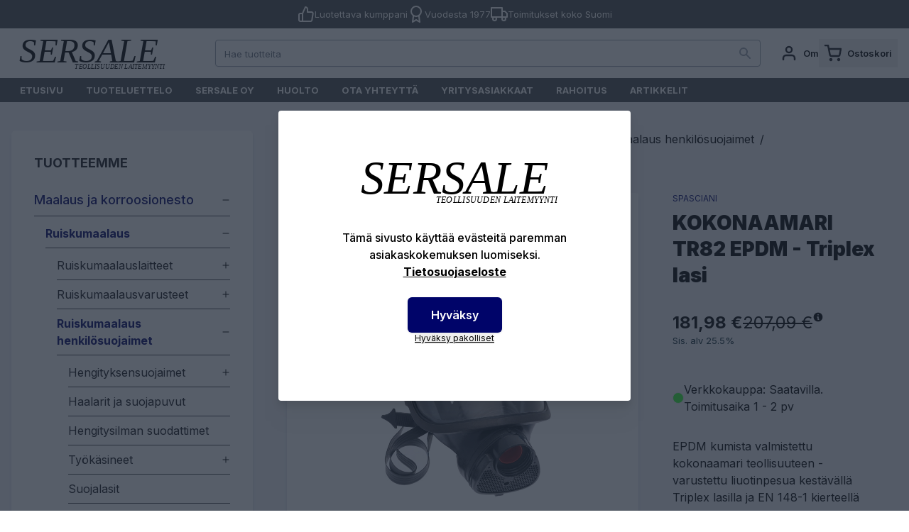

--- FILE ---
content_type: text/html; charset=UTF-8
request_url: https://sersale.fi/fi/product/kokonaamari-tr82-epdm-triplex-lasi/70RS112220000
body_size: 37689
content:
<!DOCTYPE html>
<html lang="fi">
<head>

    
    <meta charset="utf-8" />
    <meta content="#d7003a" name="theme-color"/>
    <meta name="viewport" content="width=device-width, initial-scale=1.0, maximum-scale=5.0" />

    <link rel="apple-touch-icon" type="image/png" sizes="180x180" href="/sersale/favicon1/apple-touch-icon.png">
    <link rel="icon" type="image/png" sizes="32x32" href="/sersale/favicon1/favicon-32x32.png">
    <link rel="icon" type="image/png" sizes="16x16" href="/sersale/favicon1/favicon-16x16.png">
    <link rel="manifest" href="/sersale/favicon1/site.webmanifest">
    <link rel="mask-icon" href="/sersale/favicon1/safari-pinned-tab.svg" color="#5bbad5">
    <link rel="shortcut icon" type="image/x-icon" href="/sersale/favicon1/favicon.ico">
    <link rel="icon" type="image/x-icon" href="/sersale/favicon1/favicon.ico">
    <meta name="msapplication-TileColor" content="#000469">
    <meta name="msapplication-config" content="/sersale/favicon1/browserconfig.xml">
    <meta name="theme-color" content="#ffffff">

    <link rel="preconnect" href="https://fonts.googleapis.com">
    <link rel="preconnect" href="https://fonts.gstatic.com" crossorigin>
    <link href="https://fonts.googleapis.com/css2?family=Inter:wght@300;400;500;600;700;800;900&display=swap" rel="stylesheet">

    
    
    <link rel="preload" as="style" href="https://sersale.fi/build/assets/app-BZIMuTEq.css" /><link rel="modulepreload" href="https://sersale.fi/build/assets/app-yFyJlBr2.js" /><link rel="modulepreload" href="https://sersale.fi/build/assets/ijs-Co4BuzhF.js" /><link rel="modulepreload" href="https://sersale.fi/build/assets/vue-BvWFTC8I.js" /><link rel="modulepreload" href="https://sersale.fi/build/assets/axios-Di2Ee2vV.js" /><link rel="modulepreload" href="https://sersale.fi/build/assets/nprogress-C5iehH5v.js" /><link rel="modulepreload" href="https://sersale.fi/build/assets/lodash-CY1FZ2lA.js" /><link rel="stylesheet" href="https://sersale.fi/build/assets/app-BZIMuTEq.css" /><script type="module" src="https://sersale.fi/build/assets/app-yFyJlBr2.js"></script>
    
    <!-- Consent mode for gtag and tag manager -->
    <script>
    window.dataLayer = window.dataLayer || [];
    function gtag(){dataLayer.push(arguments);}
    if(localStorage.getItem('cookieConsent') !== "true") {
        gtag('consent', 'default', {'ad_storage': 'denied'});
    } else {
        gtag('consent', 'default', { 'ad_storage': 'granted' });
    }
    </script>

        <!-- Global Site Tag (gtag.js) - Google Analytics -->
    <script async src="https://www.googletagmanager.com/gtag/js?id=G-QRRMG1LFZR"></script>
    <script>
        gtag('js', new Date());
        gtag('config', "G-QRRMG1LFZR");
    </script>
    
    
    
    
    <script type="application/ld+json" inertia>[{"@context":"https:\/\/schema.org","@type":"Product","name":"Kokonaamari TR82 - Sersale Oy","description":"Raitisilmamaski ja kokonaamari maalausk\u00e4ytt\u00f6\u00f6n. Varustettu lasilla, joka kest\u00e4\u00e4 liuotinpesua. Luotettava hengityssuojain maalaukseen!","sku":"70RS112220000","url":"https:\/\/sersale.fi\/fi\/product\/kokonaamari-tr82-epdm-triplex-lasi\/70RS112220000","brand":{"@type":"Brand","name":"Spasciani"},"image":"https:\/\/pictures.sersale.fi\/1106063ecd0c06c9f8.jpg","aggregateRating":{"@type":"AggregateRating","reviewCount":0},"offers":{"@type":"Offer","price":"181.98","availability":"https:\/\/schema.org\/InStock","itemCondition":"https:\/\/schema.org\/NewCondition","priceCurrency":"EUR","priceSpecification":{"@type":"PriceSpecification","valueAddedTaxIncluded":true,"priceCurrency":"EUR","price":"181.98"},"url":"https:\/\/sersale.fi\/fi\/product\/kokonaamari-tr82-epdm-triplex-lasi\/70RS112220000"}},{"@context":"https:\/\/schema.org","@type":"Organization","name":"Sersale Oy","url":"https:\/\/sersale.fi","logo":"\/sersale\/logo.svg","slogan":"Pintak\u00e4sittelyn erikoisosaaja - Toimitamme pintak\u00e4sittelylaitteet ja maalausj\u00e4rjestelm\u00e4t avaimet k\u00e4teen periaatteella. "},{"@context":"https:\/\/schema.org","@type":"WebSite","name":"Sersale Oy","url":"https:\/\/sersale.fi","potentialAction":{"@type":"SearchAction","target":"https:\/\/sersale.fi\/search?q={query}","query-input":{"type":"PropertyValueSpecification","valueRequired":true,"valueName":"query"}}},{"@context":"https:\/\/schema.org","@type":"BreadcrumbList","itemListElement":[{"@type":"ListItem","position":0,"item":{"@type":"WebPage","@id":"https:\/\/sersale.fi\/fi","name":"Etusivu","url":"https:\/\/sersale.fi\/fi"}},{"@type":"ListItem","position":1,"item":{"@type":"WebPage","@id":"https:\/\/sersale.fi\/fi\/category\/maalaus-ja-korroosionesto\/745","name":"Maalaus ja korroosionesto","url":"https:\/\/sersale.fi\/fi\/category\/maalaus-ja-korroosionesto\/745"}},{"@type":"ListItem","position":2,"item":{"@type":"WebPage","@id":"https:\/\/sersale.fi\/fi\/category\/ruiskumaalaus\/807","name":"Ruiskumaalaus","url":"https:\/\/sersale.fi\/fi\/category\/ruiskumaalaus\/807"}},{"@type":"ListItem","position":3,"item":{"@type":"WebPage","@id":"https:\/\/sersale.fi\/fi\/category\/ruiskumaalaus-henkilosuojaimet\/678","name":"Ruiskumaalaus henkil\u00f6suojaimet","url":"https:\/\/sersale.fi\/fi\/category\/ruiskumaalaus-henkilosuojaimet\/678"}},{"@type":"ListItem","position":4,"item":{"@type":"WebPage","@id":"https:\/\/sersale.fi\/fi\/product\/kokonaamari-tr82-epdm-triplex-lasi\/70RS112220000","name":"KOKONAAMARI TR82 EPDM - Triplex lasi","url":"https:\/\/sersale.fi\/fi\/product\/kokonaamari-tr82-epdm-triplex-lasi\/70RS112220000"}}]}]</script>
<title inertia="title">Kokonaamari TR82 - Sersale Oy</title>
<meta name="name" property content="Kokonaamari TR82 - Sersale Oy" inertia="name">
<meta name="description" property content="Raitisilmamaski ja kokonaamari maalauskäyttöön. Varustettu lasilla, joka kestää liuotinpesua. Luotettava hengityssuojain maalaukseen!" inertia="description">
<meta name="rating" property content="Safe For Kids" inertia="rating">
<meta name="copyright" property content inertia="copyright">
<meta name property="og:title" content="Kokonaamari TR82 - Sersale Oy" inertia="og_title">
<meta name property="og:type" content="product" inertia="og_type">
<meta name property="og:url" content="https://sersale.fi/fi/product/kokonaamari-tr82-epdm-triplex-lasi/70RS112220000" inertia="og_url">
<meta name property="og:image" content="https://pictures.sersale.fi/1106063ecd0c06c9f8.jpg" inertia="og_image">
<meta name property="og:site_name" content="Kokonaamari TR82 - Sersale Oy" inertia="og_site_name">
<meta name property="og:description" content="Raitisilmamaski ja kokonaamari maalauskäyttöön. Varustettu lasilla, joka kestää liuotinpesua. Luotettava hengityssuojain maalaukseen!" inertia="og_description">
<meta name="robots" property content="index, follow, noodp" inertia="robots">
<meta name="application-name" property content="Pintakäsittelylaitteet - teollisuuden laitemyynti - Sersale Oy" inertia="app_name">
<link rel="canonical" href="https://sersale.fi/fi/product/kokonaamari-tr82/70RS112220000" inertia="canonical">
</head>
<body>

    <!-- Meta Pixel Code (noscript) -->
    <noscript><img height="1" width="1" style="display:none" src="https://www.facebook.com/tr?id=&ev=PageView&noscript=1"/></noscript>
    <!-- End Meta Pixel Code (noscript) -->

    
    <div id="app" data-page="{&quot;component&quot;:&quot;Product&quot;,&quot;props&quot;:{&quot;errors&quot;:{},&quot;infobar&quot;:[],&quot;global_popup&quot;:null,&quot;promos&quot;:[],&quot;menu&quot;:[{&quot;id&quot;:358,&quot;number&quot;:745,&quot;level&quot;:1,&quot;name&quot;:&quot;Maalaus ja korroosionesto&quot;,&quot;link&quot;:&quot;/fi/category/maalaus-ja-korroosionesto/745&quot;,&quot;picture&quot;:{&quot;id&quot;:110,&quot;picture_name&quot;:&quot;358657f2c8ab5b9c.webp&quot;,&quot;order&quot;:0,&quot;pictureUrl&quot;:&quot;https://pictures.sersale.fi/358657f2c8ab5b9c.webp&quot;,&quot;pictureThumbUrl&quot;:&quot;https://pictures.sersale.fi/1/2/xsmall/110.webp&quot;},&quot;children&quot;:[{&quot;id&quot;:424,&quot;number&quot;:807,&quot;level&quot;:2,&quot;name&quot;:&quot;Ruiskumaalaus&quot;,&quot;link&quot;:&quot;/fi/category/ruiskumaalaus/807&quot;,&quot;value&quot;:&quot;/fi/category/ruiskumaalaus/807&quot;,&quot;picture&quot;:{&quot;id&quot;:146,&quot;picture_name&quot;:&quot;42465e0620b9812a.webp&quot;,&quot;order&quot;:0,&quot;pictureUrl&quot;:&quot;https://pictures.sersale.fi/42465e0620b9812a.webp&quot;,&quot;pictureThumbUrl&quot;:&quot;https://pictures.sersale.fi/1/2/xsmall/146.webp&quot;},&quot;children&quot;:[{&quot;id&quot;:314,&quot;number&quot;:709,&quot;level&quot;:3,&quot;name&quot;:&quot;Ruiskumaalauslaitteet&quot;,&quot;link&quot;:&quot;/fi/category/ruiskumaalauslaitteet/709&quot;,&quot;value&quot;:&quot;/fi/category/ruiskumaalauslaitteet/709&quot;,&quot;picture&quot;:{&quot;id&quot;:112,&quot;picture_name&quot;:&quot;314657fe6187159c.webp&quot;,&quot;order&quot;:0,&quot;pictureUrl&quot;:&quot;https://pictures.sersale.fi/314657fe6187159c.webp&quot;,&quot;pictureThumbUrl&quot;:&quot;https://pictures.sersale.fi/1/2/xsmall/112.webp&quot;},&quot;children&quot;:[{&quot;id&quot;:289,&quot;number&quot;:688,&quot;level&quot;:4,&quot;name&quot;:&quot;WIWA Korkeapaineruiskut&quot;,&quot;link&quot;:&quot;/fi/category/wiwa-korkeapaineruiskut/688&quot;,&quot;value&quot;:&quot;/fi/category/wiwa-korkeapaineruiskut/688&quot;,&quot;picture&quot;:{&quot;id&quot;:90,&quot;picture_name&quot;:&quot;2896559c2d9cbb99.webp&quot;,&quot;order&quot;:0,&quot;pictureUrl&quot;:&quot;https://pictures.sersale.fi/2896559c2d9cbb99.webp&quot;,&quot;pictureThumbUrl&quot;:&quot;https://pictures.sersale.fi/1/2/xsmall/90.webp&quot;},&quot;children&quot;:[],&quot;icon&quot;:null},{&quot;id&quot;:223,&quot;number&quot;:629,&quot;level&quot;:4,&quot;name&quot;:&quot;WIWA 2-k laitteet annosteluun ja ruiskutuksiin&quot;,&quot;link&quot;:&quot;/fi/category/wiwa-2-k-laitteet-annosteluun-ja-ruiskutuksiin/629&quot;,&quot;value&quot;:&quot;/fi/category/wiwa-2-k-laitteet-annosteluun-ja-ruiskutuksiin/629&quot;,&quot;picture&quot;:{&quot;id&quot;:91,&quot;picture_name&quot;:&quot;2236559c3057a872.webp&quot;,&quot;order&quot;:0,&quot;pictureUrl&quot;:&quot;https://pictures.sersale.fi/2236559c3057a872.webp&quot;,&quot;pictureThumbUrl&quot;:&quot;https://pictures.sersale.fi/1/2/xsmall/91.webp&quot;},&quot;children&quot;:[{&quot;id&quot;:224,&quot;number&quot;:630,&quot;level&quot;:5,&quot;name&quot;:&quot;Elektroniset 2-komponentti järjestelmät&quot;,&quot;link&quot;:&quot;/fi/category/elektroniset-2-komponentti-jarjestelmat/630&quot;,&quot;value&quot;:&quot;/fi/category/elektroniset-2-komponentti-jarjestelmat/630&quot;,&quot;picture&quot;:{&quot;id&quot;:92,&quot;picture_name&quot;:&quot;2246559c3379868c.webp&quot;,&quot;order&quot;:0,&quot;pictureUrl&quot;:&quot;https://pictures.sersale.fi/2246559c3379868c.webp&quot;,&quot;pictureThumbUrl&quot;:&quot;https://pictures.sersale.fi/1/2/xsmall/92.webp&quot;},&quot;children&quot;:[],&quot;icon&quot;:null},{&quot;id&quot;:225,&quot;number&quot;:631,&quot;level&quot;:5,&quot;name&quot;:&quot;Mekaaniset 2-komponentti järjestelmät&quot;,&quot;link&quot;:&quot;/fi/category/mekaaniset-2-komponentti-jarjestelmat/631&quot;,&quot;value&quot;:&quot;/fi/category/mekaaniset-2-komponentti-jarjestelmat/631&quot;,&quot;picture&quot;:{&quot;id&quot;:93,&quot;picture_name&quot;:&quot;2256559c3a4a915b.webp&quot;,&quot;order&quot;:0,&quot;pictureUrl&quot;:&quot;https://pictures.sersale.fi/2256559c3a4a915b.webp&quot;,&quot;pictureThumbUrl&quot;:&quot;https://pictures.sersale.fi/1/2/xsmall/93.webp&quot;},&quot;children&quot;:[],&quot;icon&quot;:null}],&quot;icon&quot;:null},{&quot;id&quot;:228,&quot;number&quot;:634,&quot;level&quot;:4,&quot;name&quot;:&quot;Airlessco Korkeapainemaaliruiskut&quot;,&quot;link&quot;:&quot;/fi/category/airlessco-korkeapainemaaliruiskut/634&quot;,&quot;value&quot;:&quot;/fi/category/airlessco-korkeapainemaaliruiskut/634&quot;,&quot;picture&quot;:{&quot;id&quot;:102,&quot;picture_name&quot;:&quot;228655a467d0f1f6.webp&quot;,&quot;order&quot;:0,&quot;pictureUrl&quot;:&quot;https://pictures.sersale.fi/228655a467d0f1f6.webp&quot;,&quot;pictureThumbUrl&quot;:&quot;https://pictures.sersale.fi/1/2/xsmall/102.webp&quot;},&quot;children&quot;:[],&quot;icon&quot;:null},{&quot;id&quot;:229,&quot;number&quot;:635,&quot;level&quot;:4,&quot;name&quot;:&quot;Airlessco Tiemerkintä- ja viivamaalauslaitteet&quot;,&quot;link&quot;:&quot;/fi/category/airlessco-tiemerkinta-ja-viivamaalauslaitteet/635&quot;,&quot;value&quot;:&quot;/fi/category/airlessco-tiemerkinta-ja-viivamaalauslaitteet/635&quot;,&quot;picture&quot;:{&quot;id&quot;:61,&quot;picture_name&quot;:&quot;229651c096ad8865.png&quot;,&quot;order&quot;:0,&quot;pictureUrl&quot;:&quot;https://pictures.sersale.fi/229651c096ad8865.png&quot;,&quot;pictureThumbUrl&quot;:&quot;https://pictures.sersale.fi/1/2/xsmall/61.webp&quot;},&quot;children&quot;:[],&quot;icon&quot;:null},{&quot;id&quot;:227,&quot;number&quot;:633,&quot;level&quot;:4,&quot;name&quot;:&quot;WIWA korkeapainemaalauslaitteet&quot;,&quot;link&quot;:&quot;/fi/category/wiwa-korkeapainemaalauslaitteet/633&quot;,&quot;value&quot;:&quot;/fi/category/wiwa-korkeapainemaalauslaitteet/633&quot;,&quot;picture&quot;:{&quot;id&quot;:89,&quot;picture_name&quot;:&quot;2276559c25223038.webp&quot;,&quot;order&quot;:0,&quot;pictureUrl&quot;:&quot;https://pictures.sersale.fi/2276559c25223038.webp&quot;,&quot;pictureThumbUrl&quot;:&quot;https://pictures.sersale.fi/1/2/xsmall/89.webp&quot;},&quot;children&quot;:[],&quot;icon&quot;:null},{&quot;id&quot;:373,&quot;number&quot;:759,&quot;level&quot;:4,&quot;name&quot;:&quot;Maalauslaitteet&quot;,&quot;link&quot;:&quot;/fi/category/maalauslaitteet/759&quot;,&quot;value&quot;:&quot;/fi/category/maalauslaitteet/759&quot;,&quot;picture&quot;:null,&quot;children&quot;:[{&quot;id&quot;:330,&quot;number&quot;:721,&quot;level&quot;:5,&quot;name&quot;:&quot;Paineilmatoimiset korkeapaineruiskut&quot;,&quot;link&quot;:&quot;/fi/category/paineilmatoimiset-korkeapaineruiskut/721&quot;,&quot;value&quot;:&quot;/fi/category/paineilmatoimiset-korkeapaineruiskut/721&quot;,&quot;picture&quot;:{&quot;id&quot;:101,&quot;picture_name&quot;:&quot;330655a45a7cf19d.webp&quot;,&quot;order&quot;:0,&quot;pictureUrl&quot;:&quot;https://pictures.sersale.fi/330655a45a7cf19d.webp&quot;,&quot;pictureThumbUrl&quot;:&quot;https://pictures.sersale.fi/1/2/xsmall/101.webp&quot;},&quot;children&quot;:[],&quot;icon&quot;:null},{&quot;id&quot;:331,&quot;number&quot;:722,&quot;level&quot;:5,&quot;name&quot;:&quot;Sähkötoimiset maalauslaitteet&quot;,&quot;link&quot;:&quot;/fi/category/sahkotoimiset-maalauslaitteet/722&quot;,&quot;value&quot;:&quot;/fi/category/sahkotoimiset-maalauslaitteet/722&quot;,&quot;picture&quot;:{&quot;id&quot;:82,&quot;picture_name&quot;:&quot;331655114501b99a.png&quot;,&quot;order&quot;:0,&quot;pictureUrl&quot;:&quot;https://pictures.sersale.fi/331655114501b99a.png&quot;,&quot;pictureThumbUrl&quot;:&quot;https://pictures.sersale.fi/1/2/xsmall/82.webp&quot;},&quot;children&quot;:[],&quot;icon&quot;:null},{&quot;id&quot;:332,&quot;number&quot;:723,&quot;level&quot;:5,&quot;name&quot;:&quot;Polttomoottoritoimiset maalauslaitteet&quot;,&quot;link&quot;:&quot;/fi/category/polttomoottoritoimiset-maalauslaitteet/723&quot;,&quot;value&quot;:&quot;/fi/category/polttomoottoritoimiset-maalauslaitteet/723&quot;,&quot;picture&quot;:{&quot;id&quot;:81,&quot;picture_name&quot;:&quot;3326551143542681.png&quot;,&quot;order&quot;:0,&quot;pictureUrl&quot;:&quot;https://pictures.sersale.fi/3326551143542681.png&quot;,&quot;pictureThumbUrl&quot;:&quot;https://pictures.sersale.fi/1/2/xsmall/81.webp&quot;},&quot;children&quot;:[],&quot;icon&quot;:null}],&quot;icon&quot;:null},{&quot;id&quot;:476,&quot;number&quot;:856,&quot;level&quot;:4,&quot;name&quot;:&quot;Larius kalvopumput&quot;,&quot;link&quot;:&quot;/fi/category/larius-kalvopumput/856&quot;,&quot;value&quot;:&quot;/fi/category/larius-kalvopumput/856&quot;,&quot;picture&quot;:null,&quot;children&quot;:[],&quot;icon&quot;:null}],&quot;icon&quot;:null},{&quot;id&quot;:247,&quot;number&quot;:653,&quot;level&quot;:3,&quot;name&quot;:&quot;Ruiskumaalausvarusteet&quot;,&quot;link&quot;:&quot;/fi/category/ruiskumaalausvarusteet/653&quot;,&quot;value&quot;:&quot;/fi/category/ruiskumaalausvarusteet/653&quot;,&quot;picture&quot;:{&quot;id&quot;:105,&quot;picture_name&quot;:&quot;247655af94a4e3a6.webp&quot;,&quot;order&quot;:0,&quot;pictureUrl&quot;:&quot;https://pictures.sersale.fi/247655af94a4e3a6.webp&quot;,&quot;pictureThumbUrl&quot;:&quot;https://pictures.sersale.fi/1/2/xsmall/105.webp&quot;},&quot;children&quot;:[{&quot;id&quot;:420,&quot;number&quot;:803,&quot;level&quot;:4,&quot;name&quot;:&quot;Korkeapaine maalausvarusteet&quot;,&quot;link&quot;:&quot;/fi/category/korkeapaine-maalausvarusteet/803&quot;,&quot;value&quot;:&quot;/fi/category/korkeapaine-maalausvarusteet/803&quot;,&quot;picture&quot;:null,&quot;children&quot;:[{&quot;id&quot;:342,&quot;number&quot;:732,&quot;level&quot;:5,&quot;name&quot;:&quot;Korkeapainepistoolit&quot;,&quot;link&quot;:&quot;/fi/category/korkeapainepistoolit/732&quot;,&quot;value&quot;:&quot;/fi/category/korkeapainepistoolit/732&quot;,&quot;picture&quot;:null,&quot;children&quot;:[],&quot;icon&quot;:null},{&quot;id&quot;:254,&quot;number&quot;:660,&quot;level&quot;:5,&quot;name&quot;:&quot;Korkeapainemaalausletkut&quot;,&quot;link&quot;:&quot;/fi/category/korkeapainemaalausletkut/660&quot;,&quot;value&quot;:&quot;/fi/category/korkeapainemaalausletkut/660&quot;,&quot;picture&quot;:{&quot;id&quot;:70,&quot;picture_name&quot;:&quot;25465226e26af044.jpg&quot;,&quot;order&quot;:0,&quot;pictureUrl&quot;:&quot;https://pictures.sersale.fi/25465226e26af044.jpg&quot;,&quot;pictureThumbUrl&quot;:&quot;https://pictures.sersale.fi/1/2/xsmall/70.webp&quot;},&quot;children&quot;:[],&quot;icon&quot;:null},{&quot;id&quot;:318,&quot;number&quot;:712,&quot;level&quot;:5,&quot;name&quot;:&quot;Ruiskumaalaus suodattimet&quot;,&quot;link&quot;:&quot;/fi/category/ruiskumaalaus-suodattimet/712&quot;,&quot;value&quot;:&quot;/fi/category/ruiskumaalaus-suodattimet/712&quot;,&quot;picture&quot;:null,&quot;children&quot;:[],&quot;icon&quot;:null},{&quot;id&quot;:320,&quot;number&quot;:714,&quot;level&quot;:5,&quot;name&quot;:&quot;Suutinjatkeet&quot;,&quot;link&quot;:&quot;/fi/category/suutinjatkeet/714&quot;,&quot;value&quot;:&quot;/fi/category/suutinjatkeet/714&quot;,&quot;picture&quot;:null,&quot;children&quot;:[],&quot;icon&quot;:null}],&quot;icon&quot;:null},{&quot;id&quot;:421,&quot;number&quot;:804,&quot;level&quot;:4,&quot;name&quot;:&quot;Matalapaine maalausvarusteet&quot;,&quot;link&quot;:&quot;/fi/category/matalapaine-maalausvarusteet/804&quot;,&quot;value&quot;:&quot;/fi/category/matalapaine-maalausvarusteet/804&quot;,&quot;picture&quot;:null,&quot;children&quot;:[{&quot;id&quot;:422,&quot;number&quot;:805,&quot;level&quot;:5,&quot;name&quot;:&quot;Durr matalapainepistoolit&quot;,&quot;link&quot;:&quot;/fi/category/durr-matalapainepistoolit/805&quot;,&quot;value&quot;:&quot;/fi/category/durr-matalapainepistoolit/805&quot;,&quot;picture&quot;:{&quot;id&quot;:147,&quot;picture_name&quot;:&quot;42265e0622b68ecf.webp&quot;,&quot;order&quot;:0,&quot;pictureUrl&quot;:&quot;https://pictures.sersale.fi/42265e0622b68ecf.webp&quot;,&quot;pictureThumbUrl&quot;:&quot;https://pictures.sersale.fi/1/2/xsmall/147.webp&quot;},&quot;children&quot;:[],&quot;icon&quot;:null}],&quot;icon&quot;:null},{&quot;id&quot;:249,&quot;number&quot;:655,&quot;level&quot;:4,&quot;name&quot;:&quot;Maalaussuuttimet&quot;,&quot;link&quot;:&quot;/fi/category/maalaussuuttimet/655&quot;,&quot;value&quot;:&quot;/fi/category/maalaussuuttimet/655&quot;,&quot;picture&quot;:null,&quot;children&quot;:[{&quot;id&quot;:264,&quot;number&quot;:670,&quot;level&quot;:5,&quot;name&quot;:&quot;ASM Uni-Tip kääntösuuttimet&quot;,&quot;link&quot;:&quot;/fi/category/asm-uni-tip-kaantosuuttimet/670&quot;,&quot;value&quot;:&quot;/fi/category/asm-uni-tip-kaantosuuttimet/670&quot;,&quot;picture&quot;:{&quot;id&quot;:41,&quot;picture_name&quot;:&quot;264651bbd0ce26b3.jpg&quot;,&quot;order&quot;:0,&quot;pictureUrl&quot;:&quot;https://pictures.sersale.fi/264651bbd0ce26b3.jpg&quot;,&quot;pictureThumbUrl&quot;:&quot;https://pictures.sersale.fi/1/2/xsmall/41.webp&quot;},&quot;children&quot;:[],&quot;icon&quot;:null},{&quot;id&quot;:266,&quot;number&quot;:672,&quot;level&quot;:5,&quot;name&quot;:&quot;Airlessco kääntösuuttimet&quot;,&quot;link&quot;:&quot;/fi/category/airlessco-kaantosuuttimet/672&quot;,&quot;value&quot;:&quot;/fi/category/airlessco-kaantosuuttimet/672&quot;,&quot;picture&quot;:{&quot;id&quot;:37,&quot;picture_name&quot;:&quot;266651bb7bb06091.jpg&quot;,&quot;order&quot;:0,&quot;pictureUrl&quot;:&quot;https://pictures.sersale.fi/266651bb7bb06091.jpg&quot;,&quot;pictureThumbUrl&quot;:&quot;https://pictures.sersale.fi/1/2/xsmall/37.webp&quot;},&quot;children&quot;:[],&quot;icon&quot;:null},{&quot;id&quot;:319,&quot;number&quot;:713,&quot;level&quot;:5,&quot;name&quot;:&quot;Kääntösuutinrungot&quot;,&quot;link&quot;:&quot;/fi/category/kaantosuutinrungot/713&quot;,&quot;value&quot;:&quot;/fi/category/kaantosuutinrungot/713&quot;,&quot;picture&quot;:null,&quot;children&quot;:[],&quot;icon&quot;:null},{&quot;id&quot;:265,&quot;number&quot;:671,&quot;level&quot;:5,&quot;name&quot;:&quot;Esihajoitussuuttimet&quot;,&quot;link&quot;:&quot;/fi/category/esihajoitussuuttimet/671&quot;,&quot;value&quot;:&quot;/fi/category/esihajoitussuuttimet/671&quot;,&quot;picture&quot;:null,&quot;children&quot;:[],&quot;icon&quot;:null},{&quot;id&quot;:383,&quot;number&quot;:767,&quot;level&quot;:5,&quot;name&quot;:&quot;Nappisuuttimet&quot;,&quot;link&quot;:&quot;/fi/category/nappisuuttimet/767&quot;,&quot;value&quot;:&quot;/fi/category/nappisuuttimet/767&quot;,&quot;picture&quot;:null,&quot;children&quot;:[],&quot;icon&quot;:null}],&quot;icon&quot;:null},{&quot;id&quot;:310,&quot;number&quot;:705,&quot;level&quot;:4,&quot;name&quot;:&quot;Lisävarusteet&quot;,&quot;link&quot;:&quot;/fi/category/lisavarusteet/705&quot;,&quot;value&quot;:&quot;/fi/category/lisavarusteet/705&quot;,&quot;picture&quot;:{&quot;id&quot;:62,&quot;picture_name&quot;:&quot;310651c0bc923349.png&quot;,&quot;order&quot;:0,&quot;pictureUrl&quot;:&quot;https://pictures.sersale.fi/310651c0bc923349.png&quot;,&quot;pictureThumbUrl&quot;:&quot;https://pictures.sersale.fi/1/2/xsmall/62.webp&quot;},&quot;children&quot;:[],&quot;icon&quot;:null},{&quot;id&quot;:248,&quot;number&quot;:654,&quot;level&quot;:4,&quot;name&quot;:&quot;Maalauspistoolit&quot;,&quot;link&quot;:&quot;/fi/category/maalauspistoolit/654&quot;,&quot;value&quot;:&quot;/fi/category/maalauspistoolit/654&quot;,&quot;picture&quot;:{&quot;id&quot;:104,&quot;picture_name&quot;:&quot;248655af90522c80.webp&quot;,&quot;order&quot;:0,&quot;pictureUrl&quot;:&quot;https://pictures.sersale.fi/248655af90522c80.webp&quot;,&quot;pictureThumbUrl&quot;:&quot;https://pictures.sersale.fi/1/2/xsmall/104.webp&quot;},&quot;children&quot;:[],&quot;icon&quot;:null},{&quot;id&quot;:256,&quot;number&quot;:662,&quot;level&quot;:4,&quot;name&quot;:&quot;Maalinlämmittimet&quot;,&quot;link&quot;:&quot;/fi/category/maalinlammittimet/662&quot;,&quot;value&quot;:&quot;/fi/category/maalinlammittimet/662&quot;,&quot;picture&quot;:null,&quot;children&quot;:[],&quot;icon&quot;:null}],&quot;icon&quot;:null},{&quot;id&quot;:272,&quot;number&quot;:678,&quot;level&quot;:3,&quot;name&quot;:&quot;Ruiskumaalaus henkilösuojaimet&quot;,&quot;link&quot;:&quot;/fi/category/ruiskumaalaus-henkilosuojaimet/678&quot;,&quot;value&quot;:&quot;/fi/category/ruiskumaalaus-henkilosuojaimet/678&quot;,&quot;picture&quot;:{&quot;id&quot;:51,&quot;picture_name&quot;:&quot;272651c077d821f5.png&quot;,&quot;order&quot;:0,&quot;pictureUrl&quot;:&quot;https://pictures.sersale.fi/272651c077d821f5.png&quot;,&quot;pictureThumbUrl&quot;:&quot;https://pictures.sersale.fi/1/2/xsmall/51.webp&quot;},&quot;children&quot;:[{&quot;id&quot;:278,&quot;number&quot;:681,&quot;level&quot;:4,&quot;name&quot;:&quot;Hengityksensuojaimet&quot;,&quot;link&quot;:&quot;/fi/category/hengityksensuojaimet/681&quot;,&quot;value&quot;:&quot;/fi/category/hengityksensuojaimet/681&quot;,&quot;picture&quot;:{&quot;id&quot;:50,&quot;picture_name&quot;:&quot;278651c077543fe6.png&quot;,&quot;order&quot;:0,&quot;pictureUrl&quot;:&quot;https://pictures.sersale.fi/278651c077543fe6.png&quot;,&quot;pictureThumbUrl&quot;:&quot;https://pictures.sersale.fi/1/2/xsmall/50.webp&quot;},&quot;children&quot;:[{&quot;id&quot;:374,&quot;number&quot;:760,&quot;level&quot;:5,&quot;name&quot;:&quot;Raitisilmamaskit&quot;,&quot;link&quot;:&quot;/fi/category/raitisilmamaskit/760&quot;,&quot;value&quot;:&quot;/fi/category/raitisilmamaskit/760&quot;,&quot;picture&quot;:{&quot;id&quot;:115,&quot;picture_name&quot;:&quot;374658d1efab3250.webp&quot;,&quot;order&quot;:0,&quot;pictureUrl&quot;:&quot;https://pictures.sersale.fi/374658d1efab3250.webp&quot;,&quot;pictureThumbUrl&quot;:&quot;https://pictures.sersale.fi/1/2/xsmall/115.webp&quot;},&quot;children&quot;:[],&quot;icon&quot;:null},{&quot;id&quot;:562,&quot;number&quot;:931,&quot;level&quot;:5,&quot;name&quot;:&quot;Kokonaamarit ja kokomaskit&quot;,&quot;link&quot;:&quot;/fi/category/kokonaamarit-ja-kokomaskit/931&quot;,&quot;value&quot;:&quot;/fi/category/kokonaamarit-ja-kokomaskit/931&quot;,&quot;picture&quot;:null,&quot;children&quot;:[],&quot;icon&quot;:null},{&quot;id&quot;:375,&quot;number&quot;:761,&quot;level&quot;:5,&quot;name&quot;:&quot;Puolinaamarit ja puolimaskit&quot;,&quot;link&quot;:&quot;/fi/category/puolinaamarit-ja-puolimaskit/761&quot;,&quot;value&quot;:&quot;/fi/category/puolinaamarit-ja-puolimaskit/761&quot;,&quot;picture&quot;:{&quot;id&quot;:116,&quot;picture_name&quot;:&quot;375658d20bcd7ddd.webp&quot;,&quot;order&quot;:0,&quot;pictureUrl&quot;:&quot;https://pictures.sersale.fi/375658d20bcd7ddd.webp&quot;,&quot;pictureThumbUrl&quot;:&quot;https://pictures.sersale.fi/1/2/xsmall/116.webp&quot;},&quot;children&quot;:[],&quot;icon&quot;:null},{&quot;id&quot;:382,&quot;number&quot;:766,&quot;level&quot;:5,&quot;name&quot;:&quot;Hengitysilman lämmittimet&quot;,&quot;link&quot;:&quot;/fi/category/hengitysilman-lammittimet/766&quot;,&quot;value&quot;:&quot;/fi/category/hengitysilman-lammittimet/766&quot;,&quot;picture&quot;:null,&quot;children&quot;:[],&quot;icon&quot;:null},{&quot;id&quot;:563,&quot;number&quot;:932,&quot;level&quot;:5,&quot;name&quot;:&quot;Hengitysilman suodattimet&quot;,&quot;link&quot;:&quot;/fi/category/hengitysilman-suodattimet/932&quot;,&quot;value&quot;:&quot;/fi/category/hengitysilman-suodattimet/932&quot;,&quot;picture&quot;:null,&quot;children&quot;:[],&quot;icon&quot;:null},{&quot;id&quot;:564,&quot;number&quot;:933,&quot;level&quot;:5,&quot;name&quot;:&quot;Puhallinsuojaimet ja -moottorit&quot;,&quot;link&quot;:&quot;/fi/category/puhallinsuojaimet-ja-moottorit/933&quot;,&quot;value&quot;:&quot;/fi/category/puhallinsuojaimet-ja-moottorit/933&quot;,&quot;picture&quot;:null,&quot;children&quot;:[],&quot;icon&quot;:null}],&quot;icon&quot;:null},{&quot;id&quot;:477,&quot;number&quot;:857,&quot;level&quot;:4,&quot;name&quot;:&quot;Haalarit ja suojapuvut&quot;,&quot;link&quot;:&quot;/fi/category/haalarit-ja-suojapuvut/857&quot;,&quot;value&quot;:&quot;/fi/category/haalarit-ja-suojapuvut/857&quot;,&quot;picture&quot;:null,&quot;children&quot;:[],&quot;icon&quot;:null},{&quot;id&quot;:294,&quot;number&quot;:691,&quot;level&quot;:4,&quot;name&quot;:&quot;Hengitysilman suodattimet&quot;,&quot;link&quot;:&quot;/fi/category/hengitysilman-suodattimet/691&quot;,&quot;value&quot;:&quot;/fi/category/hengitysilman-suodattimet/691&quot;,&quot;picture&quot;:{&quot;id&quot;:49,&quot;picture_name&quot;:&quot;294651c076d9281b.png&quot;,&quot;order&quot;:0,&quot;pictureUrl&quot;:&quot;https://pictures.sersale.fi/294651c076d9281b.png&quot;,&quot;pictureThumbUrl&quot;:&quot;https://pictures.sersale.fi/1/2/xsmall/49.webp&quot;},&quot;children&quot;:[],&quot;icon&quot;:null},{&quot;id&quot;:292,&quot;number&quot;:689,&quot;level&quot;:4,&quot;name&quot;:&quot;Työkäsineet&quot;,&quot;link&quot;:&quot;/fi/category/tyokasineet/689&quot;,&quot;value&quot;:&quot;/fi/category/tyokasineet/689&quot;,&quot;picture&quot;:{&quot;id&quot;:52,&quot;picture_name&quot;:&quot;292651c07a890bdf.png&quot;,&quot;order&quot;:0,&quot;pictureUrl&quot;:&quot;https://pictures.sersale.fi/292651c07a890bdf.png&quot;,&quot;pictureThumbUrl&quot;:&quot;https://pictures.sersale.fi/1/2/xsmall/52.webp&quot;},&quot;children&quot;:[{&quot;id&quot;:376,&quot;number&quot;:762,&quot;level&quot;:5,&quot;name&quot;:&quot;Nitriilipinnoitetut suojakäsineet&quot;,&quot;link&quot;:&quot;/fi/category/nitriilipinnoitetut-suojakasineet/762&quot;,&quot;value&quot;:&quot;/fi/category/nitriilipinnoitetut-suojakasineet/762&quot;,&quot;picture&quot;:{&quot;id&quot;:117,&quot;picture_name&quot;:&quot;376658d3d8a2ea1c.webp&quot;,&quot;order&quot;:0,&quot;pictureUrl&quot;:&quot;https://pictures.sersale.fi/376658d3d8a2ea1c.webp&quot;,&quot;pictureThumbUrl&quot;:&quot;https://pictures.sersale.fi/1/2/xsmall/117.webp&quot;},&quot;children&quot;:[],&quot;icon&quot;:null},{&quot;id&quot;:377,&quot;number&quot;:763,&quot;level&quot;:5,&quot;name&quot;:&quot;Viiltosuojatut asentajan käsineet&quot;,&quot;link&quot;:&quot;/fi/category/viiltosuojatut-asentajan-kasineet/763&quot;,&quot;value&quot;:&quot;/fi/category/viiltosuojatut-asentajan-kasineet/763&quot;,&quot;picture&quot;:{&quot;id&quot;:118,&quot;picture_name&quot;:&quot;377658d3ea046aee.webp&quot;,&quot;order&quot;:0,&quot;pictureUrl&quot;:&quot;https://pictures.sersale.fi/377658d3ea046aee.webp&quot;,&quot;pictureThumbUrl&quot;:&quot;https://pictures.sersale.fi/1/2/xsmall/118.webp&quot;},&quot;children&quot;:[],&quot;icon&quot;:null}],&quot;icon&quot;:null},{&quot;id&quot;:293,&quot;number&quot;:690,&quot;level&quot;:4,&quot;name&quot;:&quot;Suojalasit&quot;,&quot;link&quot;:&quot;/fi/category/suojalasit/690&quot;,&quot;value&quot;:&quot;/fi/category/suojalasit/690&quot;,&quot;picture&quot;:{&quot;id&quot;:48,&quot;picture_name&quot;:&quot;293651c0765469d8.png&quot;,&quot;order&quot;:0,&quot;pictureUrl&quot;:&quot;https://pictures.sersale.fi/293651c0765469d8.png&quot;,&quot;pictureThumbUrl&quot;:&quot;https://pictures.sersale.fi/1/2/xsmall/48.webp&quot;},&quot;children&quot;:[],&quot;icon&quot;:null}],&quot;icon&quot;:null}],&quot;icon&quot;:null},{&quot;id&quot;:260,&quot;number&quot;:666,&quot;level&quot;:2,&quot;name&quot;:&quot;Maalaamoille&quot;,&quot;link&quot;:&quot;/fi/category/maalaamoille/666&quot;,&quot;value&quot;:&quot;/fi/category/maalaamoille/666&quot;,&quot;picture&quot;:{&quot;id&quot;:65,&quot;picture_name&quot;:&quot;260651c0c10ac16e.png&quot;,&quot;order&quot;:0,&quot;pictureUrl&quot;:&quot;https://pictures.sersale.fi/260651c0c10ac16e.png&quot;,&quot;pictureThumbUrl&quot;:&quot;https://pictures.sersale.fi/1/2/xsmall/65.webp&quot;},&quot;children&quot;:[{&quot;id&quot;:344,&quot;number&quot;:733,&quot;level&quot;:3,&quot;name&quot;:&quot;Maalauskammiot&quot;,&quot;link&quot;:&quot;/fi/category/maalauskammiot/733&quot;,&quot;value&quot;:&quot;/fi/category/maalauskammiot/733&quot;,&quot;picture&quot;:{&quot;id&quot;:109,&quot;picture_name&quot;:&quot;344656702c693e8d.png&quot;,&quot;order&quot;:0,&quot;pictureUrl&quot;:&quot;https://pictures.sersale.fi/344656702c693e8d.png&quot;,&quot;pictureThumbUrl&quot;:&quot;https://pictures.sersale.fi/1/2/xsmall/109.webp&quot;},&quot;children&quot;:[],&quot;icon&quot;:null},{&quot;id&quot;:410,&quot;number&quot;:794,&quot;level&quot;:3,&quot;name&quot;:&quot;Maalaamo suodattimet&quot;,&quot;link&quot;:&quot;/fi/category/maalaamo-suodattimet/794&quot;,&quot;value&quot;:&quot;/fi/category/maalaamo-suodattimet/794&quot;,&quot;picture&quot;:null,&quot;children&quot;:[],&quot;icon&quot;:null},{&quot;id&quot;:261,&quot;number&quot;:667,&quot;level&quot;:3,&quot;name&quot;:&quot;Maalauskaapit ja -seinät&quot;,&quot;link&quot;:&quot;/fi/category/maalauskaapit-ja-seinat/667&quot;,&quot;value&quot;:&quot;/fi/category/maalauskaapit-ja-seinat/667&quot;,&quot;picture&quot;:null,&quot;children&quot;:[],&quot;icon&quot;:null},{&quot;id&quot;:368,&quot;number&quot;:755,&quot;level&quot;:3,&quot;name&quot;:&quot;Maalinlämmittimet&quot;,&quot;link&quot;:&quot;/fi/category/maalinlammittimet/755&quot;,&quot;value&quot;:&quot;/fi/category/maalinlammittimet/755&quot;,&quot;picture&quot;:null,&quot;children&quot;:[],&quot;icon&quot;:null},{&quot;id&quot;:257,&quot;number&quot;:663,&quot;level&quot;:3,&quot;name&quot;:&quot;Maalinsekoittajat ja nostinlaitteet&quot;,&quot;link&quot;:&quot;/fi/category/maalinsekoittajat-ja-nostinlaitteet/663&quot;,&quot;value&quot;:&quot;/fi/category/maalinsekoittajat-ja-nostinlaitteet/663&quot;,&quot;picture&quot;:null,&quot;children&quot;:[],&quot;icon&quot;:null},{&quot;id&quot;:252,&quot;number&quot;:658,&quot;level&quot;:3,&quot;name&quot;:&quot;Siirtopumput&quot;,&quot;link&quot;:&quot;/fi/category/siirtopumput/658&quot;,&quot;value&quot;:&quot;/fi/category/siirtopumput/658&quot;,&quot;picture&quot;:{&quot;id&quot;:107,&quot;picture_name&quot;:&quot;252655b3200abe23.webp&quot;,&quot;order&quot;:0,&quot;pictureUrl&quot;:&quot;https://pictures.sersale.fi/252655b3200abe23.webp&quot;,&quot;pictureThumbUrl&quot;:&quot;https://pictures.sersale.fi/1/2/xsmall/107.webp&quot;},&quot;children&quot;:[],&quot;icon&quot;:null},{&quot;id&quot;:392,&quot;number&quot;:776,&quot;level&quot;:3,&quot;name&quot;:&quot;Putkenpinnoituslaitteet&quot;,&quot;link&quot;:&quot;/fi/category/putkenpinnoituslaitteet/776&quot;,&quot;value&quot;:&quot;/fi/category/putkenpinnoituslaitteet/776&quot;,&quot;picture&quot;:{&quot;id&quot;:137,&quot;picture_name&quot;:&quot;39265a795d6eddcd.webp&quot;,&quot;order&quot;:0,&quot;pictureUrl&quot;:&quot;https://pictures.sersale.fi/39265a795d6eddcd.webp&quot;,&quot;pictureThumbUrl&quot;:&quot;https://pictures.sersale.fi/1/2/xsmall/137.webp&quot;},&quot;children&quot;:[],&quot;icon&quot;:null},{&quot;id&quot;:536,&quot;number&quot;:907,&quot;level&quot;:3,&quot;name&quot;:&quot;Ruiskupesukaapit&quot;,&quot;link&quot;:&quot;/fi/category/ruiskupesukaapit/907&quot;,&quot;value&quot;:&quot;/fi/category/ruiskupesukaapit/907&quot;,&quot;picture&quot;:{&quot;id&quot;:186,&quot;picture_name&quot;:&quot;5366829ccfc25a52.png&quot;,&quot;order&quot;:2,&quot;pictureUrl&quot;:&quot;https://pictures.sersale.fi/5366829ccfc25a52.png&quot;,&quot;pictureThumbUrl&quot;:&quot;https://pictures.sersale.fi/1/2/xsmall/186.webp&quot;},&quot;children&quot;:[],&quot;icon&quot;:null},{&quot;id&quot;:549,&quot;number&quot;:919,&quot;level&quot;:3,&quot;name&quot;:&quot;Valuma-altaat&quot;,&quot;link&quot;:&quot;/fi/category/valuma-altaat/919&quot;,&quot;value&quot;:&quot;/fi/category/valuma-altaat/919&quot;,&quot;picture&quot;:null,&quot;children&quot;:[],&quot;icon&quot;:null}],&quot;icon&quot;:null},{&quot;id&quot;:262,&quot;number&quot;:668,&quot;level&quot;:2,&quot;name&quot;:&quot;Laadunvalvonta- ja mittauslaitteet&quot;,&quot;link&quot;:&quot;/fi/category/laadunvalvonta-ja-mittauslaitteet/668&quot;,&quot;value&quot;:&quot;/fi/category/laadunvalvonta-ja-mittauslaitteet/668&quot;,&quot;picture&quot;:{&quot;id&quot;:201,&quot;picture_name&quot;:&quot;26268d2c9382b20c.jpg&quot;,&quot;order&quot;:1,&quot;pictureUrl&quot;:&quot;https://pictures.sersale.fi/26268d2c9382b20c.jpg&quot;,&quot;pictureThumbUrl&quot;:&quot;https://pictures.sersale.fi/1/2/xsmall/201.webp&quot;},&quot;children&quot;:[{&quot;id&quot;:394,&quot;number&quot;:778,&quot;level&quot;:3,&quot;name&quot;:&quot;Elcometer kalvonpaksuusmittarit&quot;,&quot;link&quot;:&quot;/fi/category/elcometer-kalvonpaksuusmittarit/778&quot;,&quot;value&quot;:&quot;/fi/category/elcometer-kalvonpaksuusmittarit/778&quot;,&quot;picture&quot;:{&quot;id&quot;:191,&quot;picture_name&quot;:&quot;39468b714cb434e7.jpg&quot;,&quot;order&quot;:1,&quot;pictureUrl&quot;:&quot;https://pictures.sersale.fi/39468b714cb434e7.jpg&quot;,&quot;pictureThumbUrl&quot;:&quot;https://pictures.sersale.fi/1/2/xsmall/191.webp&quot;},&quot;children&quot;:[{&quot;id&quot;:556,&quot;number&quot;:926,&quot;level&quot;:4,&quot;name&quot;:&quot;Elcometer kalvonpaksuusmittarien varaosat&quot;,&quot;link&quot;:&quot;/fi/category/elcometer-kalvonpaksuusmittarien-varaosat/926&quot;,&quot;value&quot;:&quot;/fi/category/elcometer-kalvonpaksuusmittarien-varaosat/926&quot;,&quot;picture&quot;:{&quot;id&quot;:199,&quot;picture_name&quot;:&quot;55668cbc693aa368.jpg&quot;,&quot;order&quot;:1,&quot;pictureUrl&quot;:&quot;https://pictures.sersale.fi/55668cbc693aa368.jpg&quot;,&quot;pictureThumbUrl&quot;:&quot;https://pictures.sersale.fi/1/2/xsmall/199.webp&quot;},&quot;children&quot;:[],&quot;icon&quot;:null}],&quot;icon&quot;:null},{&quot;id&quot;:395,&quot;number&quot;:779,&quot;level&quot;:3,&quot;name&quot;:&quot;Elcometer olosuhdemittarit&quot;,&quot;link&quot;:&quot;/fi/category/elcometer-olosuhdemittarit/779&quot;,&quot;value&quot;:&quot;/fi/category/elcometer-olosuhdemittarit/779&quot;,&quot;picture&quot;:{&quot;id&quot;:192,&quot;picture_name&quot;:&quot;39568ca44229f2ea.jpg&quot;,&quot;order&quot;:1,&quot;pictureUrl&quot;:&quot;https://pictures.sersale.fi/39568ca44229f2ea.jpg&quot;,&quot;pictureThumbUrl&quot;:&quot;https://pictures.sersale.fi/1/2/xsmall/192.webp&quot;},&quot;children&quot;:[],&quot;icon&quot;:null},{&quot;id&quot;:396,&quot;number&quot;:780,&quot;level&quot;:3,&quot;name&quot;:&quot;Elcometer profiili- ja pintakarheusmittarit&quot;,&quot;link&quot;:&quot;/fi/category/elcometer-profiili-ja-pintakarheusmittarit/780&quot;,&quot;value&quot;:&quot;/fi/category/elcometer-profiili-ja-pintakarheusmittarit/780&quot;,&quot;picture&quot;:{&quot;id&quot;:193,&quot;picture_name&quot;:&quot;39668cbc2e76666f.jpg&quot;,&quot;order&quot;:0,&quot;pictureUrl&quot;:&quot;https://pictures.sersale.fi/39668cbc2e76666f.jpg&quot;,&quot;pictureThumbUrl&quot;:&quot;https://pictures.sersale.fi/1/2/xsmall/193.webp&quot;},&quot;children&quot;:[],&quot;icon&quot;:null},{&quot;id&quot;:397,&quot;number&quot;:781,&quot;level&quot;:3,&quot;name&quot;:&quot;Elcometer pinnan puhtauden mittaaminen&quot;,&quot;link&quot;:&quot;/fi/category/elcometer-pinnan-puhtauden-mittaaminen/781&quot;,&quot;value&quot;:&quot;/fi/category/elcometer-pinnan-puhtauden-mittaaminen/781&quot;,&quot;picture&quot;:{&quot;id&quot;:194,&quot;picture_name&quot;:&quot;39768cbc3adb2de9.jpg&quot;,&quot;order&quot;:1,&quot;pictureUrl&quot;:&quot;https://pictures.sersale.fi/39768cbc3adb2de9.jpg&quot;,&quot;pictureThumbUrl&quot;:&quot;https://pictures.sersale.fi/1/2/xsmall/194.webp&quot;},&quot;children&quot;:[],&quot;icon&quot;:null},{&quot;id&quot;:398,&quot;number&quot;:782,&quot;level&quot;:3,&quot;name&quot;:&quot;Elcometer pinnan huokoisuusmittarit&quot;,&quot;link&quot;:&quot;/fi/category/elcometer-pinnan-huokoisuusmittarit/782&quot;,&quot;value&quot;:&quot;/fi/category/elcometer-pinnan-huokoisuusmittarit/782&quot;,&quot;picture&quot;:{&quot;id&quot;:195,&quot;picture_name&quot;:&quot;39868cbc427246ed.png&quot;,&quot;order&quot;:1,&quot;pictureUrl&quot;:&quot;https://pictures.sersale.fi/39868cbc427246ed.png&quot;,&quot;pictureThumbUrl&quot;:&quot;https://pictures.sersale.fi/1/2/xsmall/195.webp&quot;},&quot;children&quot;:[{&quot;id&quot;:567,&quot;number&quot;:936,&quot;level&quot;:4,&quot;name&quot;:&quot;Elcometer huokostesterien varusteet&quot;,&quot;link&quot;:&quot;/fi/category/elcometer-huokostesterien-varusteet/936&quot;,&quot;value&quot;:&quot;/fi/category/elcometer-huokostesterien-varusteet/936&quot;,&quot;picture&quot;:null,&quot;children&quot;:[],&quot;icon&quot;:null}],&quot;icon&quot;:null},{&quot;id&quot;:399,&quot;number&quot;:783,&quot;level&quot;:3,&quot;name&quot;:&quot;Elcometer tartunnan mittaaminen&quot;,&quot;link&quot;:&quot;/fi/category/elcometer-tartunnan-mittaaminen/783&quot;,&quot;value&quot;:&quot;/fi/category/elcometer-tartunnan-mittaaminen/783&quot;,&quot;picture&quot;:{&quot;id&quot;:196,&quot;picture_name&quot;:&quot;39968cbc453e044b.jpg&quot;,&quot;order&quot;:1,&quot;pictureUrl&quot;:&quot;https://pictures.sersale.fi/39968cbc453e044b.jpg&quot;,&quot;pictureThumbUrl&quot;:&quot;https://pictures.sersale.fi/1/2/xsmall/196.webp&quot;},&quot;children&quot;:[],&quot;icon&quot;:null},{&quot;id&quot;:400,&quot;number&quot;:784,&quot;level&quot;:3,&quot;name&quot;:&quot;Elcometer kiiltomittarit&quot;,&quot;link&quot;:&quot;/fi/category/elcometer-kiiltomittarit/784&quot;,&quot;value&quot;:&quot;/fi/category/elcometer-kiiltomittarit/784&quot;,&quot;picture&quot;:{&quot;id&quot;:197,&quot;picture_name&quot;:&quot;40068cbc49c9a36b.png&quot;,&quot;order&quot;:1,&quot;pictureUrl&quot;:&quot;https://pictures.sersale.fi/40068cbc49c9a36b.png&quot;,&quot;pictureThumbUrl&quot;:&quot;https://pictures.sersale.fi/1/2/xsmall/197.webp&quot;},&quot;children&quot;:[],&quot;icon&quot;:null},{&quot;id&quot;:553,&quot;number&quot;:923,&quot;level&quot;:3,&quot;name&quot;:&quot;Elcometer materiaalin paksuusmittarit&quot;,&quot;link&quot;:&quot;/fi/category/elcometer-materiaalin-paksuusmittarit/923&quot;,&quot;value&quot;:&quot;/fi/category/elcometer-materiaalin-paksuusmittarit/923&quot;,&quot;picture&quot;:{&quot;id&quot;:198,&quot;picture_name&quot;:&quot;55368cbc4bb7b43a.jpg&quot;,&quot;order&quot;:1,&quot;pictureUrl&quot;:&quot;https://pictures.sersale.fi/55368cbc4bb7b43a.jpg&quot;,&quot;pictureThumbUrl&quot;:&quot;https://pictures.sersale.fi/1/2/xsmall/198.webp&quot;},&quot;children&quot;:[],&quot;icon&quot;:null},{&quot;id&quot;:554,&quot;number&quot;:924,&quot;level&quot;:3,&quot;name&quot;:&quot;Elcometer viskositeetin mittaaminen&quot;,&quot;link&quot;:&quot;/fi/category/elcometer-viskositeetin-mittaaminen/924&quot;,&quot;value&quot;:&quot;/fi/category/elcometer-viskositeetin-mittaaminen/924&quot;,&quot;picture&quot;:{&quot;id&quot;:200,&quot;picture_name&quot;:&quot;55468cbc87857bf8.jpg&quot;,&quot;order&quot;:1,&quot;pictureUrl&quot;:&quot;https://pictures.sersale.fi/55468cbc87857bf8.jpg&quot;,&quot;pictureThumbUrl&quot;:&quot;https://pictures.sersale.fi/1/2/xsmall/200.webp&quot;},&quot;children&quot;:[],&quot;icon&quot;:null},{&quot;id&quot;:558,&quot;number&quot;:927,&quot;level&quot;:3,&quot;name&quot;:&quot;Elcometer kalibrointilaitteet&quot;,&quot;link&quot;:&quot;/fi/category/elcometer-kalibrointilaitteet/927&quot;,&quot;value&quot;:&quot;/fi/category/elcometer-kalibrointilaitteet/927&quot;,&quot;picture&quot;:null,&quot;children&quot;:[],&quot;icon&quot;:null},{&quot;id&quot;:560,&quot;number&quot;:929,&quot;level&quot;:3,&quot;name&quot;:&quot;Elcometer ultraäänimittarit&quot;,&quot;link&quot;:&quot;/fi/category/elcometer-ultraaanimittarit/929&quot;,&quot;value&quot;:&quot;/fi/category/elcometer-ultraaanimittarit/929&quot;,&quot;picture&quot;:null,&quot;children&quot;:[],&quot;icon&quot;:null},{&quot;id&quot;:401,&quot;number&quot;:785,&quot;level&quot;:3,&quot;name&quot;:&quot;Mitta-astiat ja muut mittauslaitteet&quot;,&quot;link&quot;:&quot;/fi/category/mitta-astiat-ja-muut-mittauslaitteet/785&quot;,&quot;value&quot;:&quot;/fi/category/mitta-astiat-ja-muut-mittauslaitteet/785&quot;,&quot;picture&quot;:{&quot;id&quot;:148,&quot;picture_name&quot;:&quot;40165eade24c6c71.png&quot;,&quot;order&quot;:0,&quot;pictureUrl&quot;:&quot;https://pictures.sersale.fi/40165eade24c6c71.png&quot;,&quot;pictureThumbUrl&quot;:&quot;https://pictures.sersale.fi/1/2/xsmall/148.webp&quot;},&quot;children&quot;:[],&quot;icon&quot;:null}],&quot;icon&quot;:null},{&quot;id&quot;:243,&quot;number&quot;:649,&quot;level&quot;:2,&quot;name&quot;:&quot;Liuotintislaimet ja tislauslaitteet&quot;,&quot;link&quot;:&quot;/fi/category/liuotintislaimet-ja-tislauslaitteet/649&quot;,&quot;value&quot;:&quot;/fi/category/liuotintislaimet-ja-tislauslaitteet/649&quot;,&quot;picture&quot;:{&quot;id&quot;:43,&quot;picture_name&quot;:&quot;243651bc6ad162f7.png&quot;,&quot;order&quot;:0,&quot;pictureUrl&quot;:&quot;https://pictures.sersale.fi/243651bc6ad162f7.png&quot;,&quot;pictureThumbUrl&quot;:&quot;https://pictures.sersale.fi/1/2/xsmall/43.webp&quot;},&quot;children&quot;:[{&quot;id&quot;:393,&quot;number&quot;:777,&quot;level&quot;:3,&quot;name&quot;:&quot;Liuotintislain varaosat&quot;,&quot;link&quot;:&quot;/fi/category/liuotintislain-varaosat/777&quot;,&quot;value&quot;:&quot;/fi/category/liuotintislain-varaosat/777&quot;,&quot;picture&quot;:null,&quot;children&quot;:[],&quot;icon&quot;:null}],&quot;icon&quot;:null}],&quot;icon&quot;:null},{&quot;id&quot;:361,&quot;number&quot;:748,&quot;level&quot;:1,&quot;name&quot;:&quot;Erikoispinnoitusjärjestelmät&quot;,&quot;link&quot;:&quot;/fi/category/erikoispinnoitusjarjestelmat/748&quot;,&quot;picture&quot;:{&quot;id&quot;:143,&quot;picture_name&quot;:&quot;36165c9b91a4028c.png&quot;,&quot;order&quot;:0,&quot;pictureUrl&quot;:&quot;https://pictures.sersale.fi/36165c9b91a4028c.png&quot;,&quot;pictureThumbUrl&quot;:&quot;https://pictures.sersale.fi/1/2/xsmall/143.webp&quot;},&quot;children&quot;:[{&quot;id&quot;:280,&quot;number&quot;:683,&quot;level&quot;:2,&quot;name&quot;:&quot;WIWA ruiskutusjärjestelmät erikoispinnoitteille&quot;,&quot;link&quot;:&quot;/fi/category/wiwa-ruiskutusjarjestelmat-erikoispinnoitteille/683&quot;,&quot;value&quot;:&quot;/fi/category/wiwa-ruiskutusjarjestelmat-erikoispinnoitteille/683&quot;,&quot;picture&quot;:{&quot;id&quot;:38,&quot;picture_name&quot;:&quot;280651bb84731a74.png&quot;,&quot;order&quot;:1,&quot;pictureUrl&quot;:&quot;https://pictures.sersale.fi/280651bb84731a74.png&quot;,&quot;pictureThumbUrl&quot;:&quot;https://pictures.sersale.fi/1/2/xsmall/38.webp&quot;},&quot;children&quot;:[],&quot;icon&quot;:null}],&quot;icon&quot;:null},{&quot;id&quot;:416,&quot;number&quot;:800,&quot;level&quot;:1,&quot;name&quot;:&quot;Robotit ja automaatiot&quot;,&quot;link&quot;:&quot;/fi/category/robotit-ja-automaatiot/800&quot;,&quot;picture&quot;:{&quot;id&quot;:183,&quot;picture_name&quot;:&quot;41667f7607bd4c09.jpg&quot;,&quot;order&quot;:1,&quot;pictureUrl&quot;:&quot;https://pictures.sersale.fi/41667f7607bd4c09.jpg&quot;,&quot;pictureThumbUrl&quot;:&quot;https://pictures.sersale.fi/1/2/xsmall/183.webp&quot;},&quot;children&quot;:[{&quot;id&quot;:438,&quot;number&quot;:821,&quot;level&quot;:2,&quot;name&quot;:&quot;CMA Pintakäsittelyrobotit&quot;,&quot;link&quot;:&quot;/fi/category/cma-pintakasittelyrobotit/821&quot;,&quot;value&quot;:&quot;/fi/category/cma-pintakasittelyrobotit/821&quot;,&quot;picture&quot;:null,&quot;children&quot;:[],&quot;icon&quot;:null},{&quot;id&quot;:439,&quot;number&quot;:822,&quot;level&quot;:2,&quot;name&quot;:&quot;Dürr teollisuusrobotit&quot;,&quot;link&quot;:&quot;/fi/category/durr-teollisuusrobotit/822&quot;,&quot;value&quot;:&quot;/fi/category/durr-teollisuusrobotit/822&quot;,&quot;picture&quot;:{&quot;id&quot;:160,&quot;picture_name&quot;:&quot;439664870493a14a.webp&quot;,&quot;order&quot;:0,&quot;pictureUrl&quot;:&quot;https://pictures.sersale.fi/439664870493a14a.webp&quot;,&quot;pictureThumbUrl&quot;:&quot;https://pictures.sersale.fi/1/2/xsmall/160.webp&quot;},&quot;children&quot;:[],&quot;icon&quot;:null}],&quot;icon&quot;:null},{&quot;id&quot;:362,&quot;number&quot;:749,&quot;level&quot;:1,&quot;name&quot;:&quot;Hiekkapuhallus ja raepuhallus&quot;,&quot;link&quot;:&quot;/fi/category/hiekkapuhallus-ja-raepuhallus/749&quot;,&quot;picture&quot;:{&quot;id&quot;:111,&quot;picture_name&quot;:&quot;362657f31b095ac1.webp&quot;,&quot;order&quot;:0,&quot;pictureUrl&quot;:&quot;https://pictures.sersale.fi/362657f31b095ac1.webp&quot;,&quot;pictureThumbUrl&quot;:&quot;https://pictures.sersale.fi/1/2/xsmall/111.webp&quot;},&quot;children&quot;:[{&quot;id&quot;:234,&quot;number&quot;:640,&quot;level&quot;:2,&quot;name&quot;:&quot;Hiekkapuhalluslaitteet ja tarvikkeet&quot;,&quot;link&quot;:&quot;/fi/category/hiekkapuhalluslaitteet-ja-tarvikkeet/640&quot;,&quot;value&quot;:&quot;/fi/category/hiekkapuhalluslaitteet-ja-tarvikkeet/640&quot;,&quot;picture&quot;:{&quot;id&quot;:94,&quot;picture_name&quot;:&quot;2346559dcfd13554.webp&quot;,&quot;order&quot;:0,&quot;pictureUrl&quot;:&quot;https://pictures.sersale.fi/2346559dcfd13554.webp&quot;,&quot;pictureThumbUrl&quot;:&quot;https://pictures.sersale.fi/1/2/xsmall/94.webp&quot;},&quot;children&quot;:[{&quot;id&quot;:235,&quot;number&quot;:641,&quot;level&quot;:3,&quot;name&quot;:&quot;Puhalluslaitteet&quot;,&quot;link&quot;:&quot;/fi/category/puhalluslaitteet/641&quot;,&quot;value&quot;:&quot;/fi/category/puhalluslaitteet/641&quot;,&quot;picture&quot;:{&quot;id&quot;:95,&quot;picture_name&quot;:&quot;2356559dd2648e7e.webp&quot;,&quot;order&quot;:0,&quot;pictureUrl&quot;:&quot;https://pictures.sersale.fi/2356559dd2648e7e.webp&quot;,&quot;pictureThumbUrl&quot;:&quot;https://pictures.sersale.fi/1/2/xsmall/95.webp&quot;},&quot;children&quot;:[],&quot;icon&quot;:null},{&quot;id&quot;:236,&quot;number&quot;:642,&quot;level&quot;:3,&quot;name&quot;:&quot;Hiekkapuhallus suojavarusteet&quot;,&quot;link&quot;:&quot;/fi/category/hiekkapuhallus-suojavarusteet/642&quot;,&quot;value&quot;:&quot;/fi/category/hiekkapuhallus-suojavarusteet/642&quot;,&quot;picture&quot;:{&quot;id&quot;:96,&quot;picture_name&quot;:&quot;2366559dd4e10ec1.webp&quot;,&quot;order&quot;:0,&quot;pictureUrl&quot;:&quot;https://pictures.sersale.fi/2366559dd4e10ec1.webp&quot;,&quot;pictureThumbUrl&quot;:&quot;https://pictures.sersale.fi/1/2/xsmall/96.webp&quot;},&quot;children&quot;:[{&quot;id&quot;:363,&quot;number&quot;:750,&quot;level&quot;:4,&quot;name&quot;:&quot;Hiekkapuhalluskypärät&quot;,&quot;link&quot;:&quot;/fi/category/hiekkapuhalluskyparat/750&quot;,&quot;value&quot;:&quot;/fi/category/hiekkapuhalluskyparat/750&quot;,&quot;picture&quot;:{&quot;id&quot;:113,&quot;picture_name&quot;:&quot;363658180eb5fdcd.png&quot;,&quot;order&quot;:0,&quot;pictureUrl&quot;:&quot;https://pictures.sersale.fi/363658180eb5fdcd.png&quot;,&quot;pictureThumbUrl&quot;:&quot;https://pictures.sersale.fi/1/2/xsmall/113.webp&quot;},&quot;children&quot;:[{&quot;id&quot;:384,&quot;number&quot;:768,&quot;level&quot;:5,&quot;name&quot;:&quot;Hiekkapuhalluskypärä varaosat&quot;,&quot;link&quot;:&quot;/fi/category/hiekkapuhalluskypara-varaosat/768&quot;,&quot;value&quot;:&quot;/fi/category/hiekkapuhalluskypara-varaosat/768&quot;,&quot;picture&quot;:{&quot;id&quot;:124,&quot;picture_name&quot;:&quot;384659fc51c4756c.png&quot;,&quot;order&quot;:0,&quot;pictureUrl&quot;:&quot;https://pictures.sersale.fi/384659fc51c4756c.png&quot;,&quot;pictureThumbUrl&quot;:&quot;https://pictures.sersale.fi/1/2/xsmall/124.webp&quot;},&quot;children&quot;:[],&quot;icon&quot;:null}],&quot;icon&quot;:null},{&quot;id&quot;:364,&quot;number&quot;:751,&quot;level&quot;:4,&quot;name&quot;:&quot;Hiekkapuhallushaalarit&quot;,&quot;link&quot;:&quot;/fi/category/hiekkapuhallushaalarit/751&quot;,&quot;value&quot;:&quot;/fi/category/hiekkapuhallushaalarit/751&quot;,&quot;picture&quot;:{&quot;id&quot;:114,&quot;picture_name&quot;:&quot;3646581848a6ae7a.webp&quot;,&quot;order&quot;:0,&quot;pictureUrl&quot;:&quot;https://pictures.sersale.fi/3646581848a6ae7a.webp&quot;,&quot;pictureThumbUrl&quot;:&quot;https://pictures.sersale.fi/1/2/xsmall/114.webp&quot;},&quot;children&quot;:[],&quot;icon&quot;:null}],&quot;icon&quot;:null},{&quot;id&quot;:237,&quot;number&quot;:643,&quot;level&quot;:3,&quot;name&quot;:&quot;Hiekkapuhallussuuttimet&quot;,&quot;link&quot;:&quot;/fi/category/hiekkapuhallussuuttimet/643&quot;,&quot;value&quot;:&quot;/fi/category/hiekkapuhallussuuttimet/643&quot;,&quot;picture&quot;:{&quot;id&quot;:140,&quot;picture_name&quot;:&quot;23765b953fc28e93.jpg&quot;,&quot;order&quot;:0,&quot;pictureUrl&quot;:&quot;https://pictures.sersale.fi/23765b953fc28e93.jpg&quot;,&quot;pictureThumbUrl&quot;:&quot;https://pictures.sersale.fi/1/2/xsmall/140.webp&quot;},&quot;children&quot;:[{&quot;id&quot;:365,&quot;number&quot;:752,&quot;level&quot;:4,&quot;name&quot;:&quot;Venturisuuttimet&quot;,&quot;link&quot;:&quot;/fi/category/venturisuuttimet/752&quot;,&quot;value&quot;:&quot;/fi/category/venturisuuttimet/752&quot;,&quot;picture&quot;:null,&quot;children&quot;:[],&quot;icon&quot;:null},{&quot;id&quot;:366,&quot;number&quot;:753,&quot;level&quot;:4,&quot;name&quot;:&quot;Mutkasuuttimet&quot;,&quot;link&quot;:&quot;/fi/category/mutkasuuttimet/753&quot;,&quot;value&quot;:&quot;/fi/category/mutkasuuttimet/753&quot;,&quot;picture&quot;:null,&quot;children&quot;:[],&quot;icon&quot;:null},{&quot;id&quot;:367,&quot;number&quot;:754,&quot;level&quot;:4,&quot;name&quot;:&quot;Kulmasuuttimet&quot;,&quot;link&quot;:&quot;/fi/category/kulmasuuttimet/754&quot;,&quot;value&quot;:&quot;/fi/category/kulmasuuttimet/754&quot;,&quot;picture&quot;:null,&quot;children&quot;:[],&quot;icon&quot;:null},{&quot;id&quot;:409,&quot;number&quot;:793,&quot;level&quot;:4,&quot;name&quot;:&quot;Vesihiekkapuhallus&quot;,&quot;link&quot;:&quot;/fi/category/vesihiekkapuhallus/793&quot;,&quot;value&quot;:&quot;/fi/category/vesihiekkapuhallus/793&quot;,&quot;picture&quot;:null,&quot;children&quot;:[],&quot;icon&quot;:null},{&quot;id&quot;:430,&quot;number&quot;:813,&quot;level&quot;:4,&quot;name&quot;:&quot;Sisäsuuttimet&quot;,&quot;link&quot;:&quot;/fi/category/sisasuuttimet/813&quot;,&quot;value&quot;:&quot;/fi/category/sisasuuttimet/813&quot;,&quot;picture&quot;:null,&quot;children&quot;:[],&quot;icon&quot;:null}],&quot;icon&quot;:null},{&quot;id&quot;:239,&quot;number&quot;:645,&quot;level&quot;:3,&quot;name&quot;:&quot;Hiekkapuhallusletkut ja -liittimet&quot;,&quot;link&quot;:&quot;/fi/category/hiekkapuhallusletkut-ja-liittimet/645&quot;,&quot;value&quot;:&quot;/fi/category/hiekkapuhallusletkut-ja-liittimet/645&quot;,&quot;picture&quot;:{&quot;id&quot;:99,&quot;picture_name&quot;:&quot;2396559ddf1d8713.webp&quot;,&quot;order&quot;:0,&quot;pictureUrl&quot;:&quot;https://pictures.sersale.fi/2396559ddf1d8713.webp&quot;,&quot;pictureThumbUrl&quot;:&quot;https://pictures.sersale.fi/1/2/xsmall/99.webp&quot;},&quot;children&quot;:[{&quot;id&quot;:429,&quot;number&quot;:812,&quot;level&quot;:4,&quot;name&quot;:&quot;Hiekkapuhallusletkut&quot;,&quot;link&quot;:&quot;/fi/category/hiekkapuhallusletkut/812&quot;,&quot;value&quot;:&quot;/fi/category/hiekkapuhallusletkut/812&quot;,&quot;picture&quot;:null,&quot;children&quot;:[],&quot;icon&quot;:null},{&quot;id&quot;:535,&quot;number&quot;:906,&quot;level&quot;:4,&quot;name&quot;:&quot;Hiekkapuhallusliittimet&quot;,&quot;link&quot;:&quot;/fi/category/hiekkapuhallusliittimet/906&quot;,&quot;value&quot;:&quot;/fi/category/hiekkapuhallusliittimet/906&quot;,&quot;picture&quot;:{&quot;id&quot;:184,&quot;picture_name&quot;:&quot;5356812336b85bf7.png&quot;,&quot;order&quot;:0,&quot;pictureUrl&quot;:&quot;https://pictures.sersale.fi/5356812336b85bf7.png&quot;,&quot;pictureThumbUrl&quot;:&quot;https://pictures.sersale.fi/1/2/xsmall/184.webp&quot;},&quot;children&quot;:[],&quot;icon&quot;:null}],&quot;icon&quot;:null},{&quot;id&quot;:478,&quot;number&quot;:858,&quot;level&quot;:3,&quot;name&quot;:&quot;Annosteluventtiilit&quot;,&quot;link&quot;:&quot;/fi/category/annosteluventtiilit/858&quot;,&quot;value&quot;:&quot;/fi/category/annosteluventtiilit/858&quot;,&quot;picture&quot;:null,&quot;children&quot;:[],&quot;icon&quot;:null},{&quot;id&quot;:240,&quot;number&quot;:646,&quot;level&quot;:3,&quot;name&quot;:&quot;Varaosat hiekkapuhallukseen&quot;,&quot;link&quot;:&quot;/fi/category/varaosat-hiekkapuhallukseen/646&quot;,&quot;value&quot;:&quot;/fi/category/varaosat-hiekkapuhallukseen/646&quot;,&quot;picture&quot;:{&quot;id&quot;:100,&quot;picture_name&quot;:&quot;2406559de1789889.webp&quot;,&quot;order&quot;:0,&quot;pictureUrl&quot;:&quot;https://pictures.sersale.fi/2406559de1789889.webp&quot;,&quot;pictureThumbUrl&quot;:&quot;https://pictures.sersale.fi/1/2/xsmall/100.webp&quot;},&quot;children&quot;:[],&quot;icon&quot;:null}],&quot;icon&quot;:null},{&quot;id&quot;:259,&quot;number&quot;:665,&quot;level&quot;:2,&quot;name&quot;:&quot;Raepuhalluskaapit&quot;,&quot;link&quot;:&quot;/fi/category/raepuhalluskaapit/665&quot;,&quot;value&quot;:&quot;/fi/category/raepuhalluskaapit/665&quot;,&quot;picture&quot;:{&quot;id&quot;:141,&quot;picture_name&quot;:&quot;25965c73f97a0509.jpg&quot;,&quot;order&quot;:0,&quot;pictureUrl&quot;:&quot;https://pictures.sersale.fi/25965c73f97a0509.jpg&quot;,&quot;pictureThumbUrl&quot;:&quot;https://pictures.sersale.fi/1/2/xsmall/141.webp&quot;},&quot;children&quot;:[{&quot;id&quot;:295,&quot;number&quot;:692,&quot;level&quot;:3,&quot;name&quot;:&quot;Raepuhalluskaapit SANT TECH&quot;,&quot;link&quot;:&quot;/fi/category/raepuhalluskaapit-sant-tech/692&quot;,&quot;value&quot;:&quot;/fi/category/raepuhalluskaapit-sant-tech/692&quot;,&quot;picture&quot;:null,&quot;children&quot;:[],&quot;icon&quot;:null},{&quot;id&quot;:296,&quot;number&quot;:693,&quot;level&quot;:3,&quot;name&quot;:&quot;Raepuhalluskaapit CONTRACOR&quot;,&quot;link&quot;:&quot;/fi/category/raepuhalluskaapit-contracor/693&quot;,&quot;value&quot;:&quot;/fi/category/raepuhalluskaapit-contracor/693&quot;,&quot;picture&quot;:null,&quot;children&quot;:[],&quot;icon&quot;:null},{&quot;id&quot;:285,&quot;number&quot;:685,&quot;level&quot;:3,&quot;name&quot;:&quot;Lasin hiekkapuhallus&quot;,&quot;link&quot;:&quot;/fi/category/lasin-hiekkapuhallus/685&quot;,&quot;value&quot;:&quot;/fi/category/lasin-hiekkapuhallus/685&quot;,&quot;picture&quot;:null,&quot;children&quot;:[],&quot;icon&quot;:null},{&quot;id&quot;:425,&quot;number&quot;:808,&quot;level&quot;:3,&quot;name&quot;:&quot;Raepuhalluskaappi varusteet&quot;,&quot;link&quot;:&quot;/fi/category/raepuhalluskaappi-varusteet/808&quot;,&quot;value&quot;:&quot;/fi/category/raepuhalluskaappi-varusteet/808&quot;,&quot;picture&quot;:null,&quot;children&quot;:[],&quot;icon&quot;:null}],&quot;icon&quot;:null},{&quot;id&quot;:546,&quot;number&quot;:916,&quot;level&quot;:2,&quot;name&quot;:&quot;Bristle Blaster&quot;,&quot;link&quot;:&quot;/fi/category/bristle-blaster/916&quot;,&quot;value&quot;:&quot;/fi/category/bristle-blaster/916&quot;,&quot;picture&quot;:{&quot;id&quot;:188,&quot;picture_name&quot;:&quot;546685cde059c0ed.jpg&quot;,&quot;order&quot;:2,&quot;pictureUrl&quot;:&quot;https://pictures.sersale.fi/546685cde059c0ed.jpg&quot;,&quot;pictureThumbUrl&quot;:&quot;https://pictures.sersale.fi/1/2/xsmall/188.webp&quot;},&quot;children&quot;:[],&quot;icon&quot;:null},{&quot;id&quot;:283,&quot;number&quot;:684,&quot;level&quot;:2,&quot;name&quot;:&quot;Raepuhalluskammiot&quot;,&quot;link&quot;:&quot;/fi/category/raepuhalluskammiot/684&quot;,&quot;value&quot;:&quot;/fi/category/raepuhalluskammiot/684&quot;,&quot;picture&quot;:{&quot;id&quot;:103,&quot;picture_name&quot;:&quot;283655a473727b3f.webp&quot;,&quot;order&quot;:0,&quot;pictureUrl&quot;:&quot;https://pictures.sersale.fi/283655a473727b3f.webp&quot;,&quot;pictureThumbUrl&quot;:&quot;https://pictures.sersale.fi/1/2/xsmall/103.webp&quot;},&quot;children&quot;:[],&quot;icon&quot;:null},{&quot;id&quot;:339,&quot;number&quot;:729,&quot;level&quot;:2,&quot;name&quot;:&quot;Rakeenerotussyklonit&quot;,&quot;link&quot;:&quot;/fi/category/rakeenerotussyklonit/729&quot;,&quot;value&quot;:&quot;/fi/category/rakeenerotussyklonit/729&quot;,&quot;picture&quot;:null,&quot;children&quot;:[],&quot;icon&quot;:null},{&quot;id&quot;:340,&quot;number&quot;:730,&quot;level&quot;:2,&quot;name&quot;:&quot;Pölynerotusyksiköt&quot;,&quot;link&quot;:&quot;/fi/category/polynerotusyksikot/730&quot;,&quot;value&quot;:&quot;/fi/category/polynerotusyksikot/730&quot;,&quot;picture&quot;:null,&quot;children&quot;:[],&quot;icon&quot;:null},{&quot;id&quot;:418,&quot;number&quot;:801,&quot;level&quot;:2,&quot;name&quot;:&quot;Putkenpuhalluslaitteet&quot;,&quot;link&quot;:&quot;/fi/category/putkenpuhalluslaitteet/801&quot;,&quot;value&quot;:&quot;/fi/category/putkenpuhalluslaitteet/801&quot;,&quot;picture&quot;:{&quot;id&quot;:145,&quot;picture_name&quot;:&quot;41865d5bb7c6b48e.webp&quot;,&quot;order&quot;:0,&quot;pictureUrl&quot;:&quot;https://pictures.sersale.fi/41865d5bb7c6b48e.webp&quot;,&quot;pictureThumbUrl&quot;:&quot;https://pictures.sersale.fi/1/2/xsmall/145.webp&quot;},&quot;children&quot;:[],&quot;icon&quot;:null},{&quot;id&quot;:480,&quot;number&quot;:860,&quot;level&quot;:2,&quot;name&quot;:&quot;Puhallusmateriaalit&quot;,&quot;link&quot;:&quot;/fi/category/puhallusmateriaalit/860&quot;,&quot;value&quot;:&quot;/fi/category/puhallusmateriaalit/860&quot;,&quot;picture&quot;:null,&quot;children&quot;:[{&quot;id&quot;:486,&quot;number&quot;:866,&quot;level&quot;:3,&quot;name&quot;:&quot;Teräsrae (Steelgrit)&quot;,&quot;link&quot;:&quot;/fi/category/terasrae-steelgrit-/866&quot;,&quot;value&quot;:&quot;/fi/category/terasrae-steelgrit-/866&quot;,&quot;picture&quot;:{&quot;id&quot;:163,&quot;picture_name&quot;:&quot;4866669f2eed82a5.jpg&quot;,&quot;order&quot;:0,&quot;pictureUrl&quot;:&quot;https://pictures.sersale.fi/4866669f2eed82a5.jpg&quot;,&quot;pictureThumbUrl&quot;:&quot;https://pictures.sersale.fi/1/2/xsmall/163.webp&quot;},&quot;children&quot;:[],&quot;icon&quot;:null},{&quot;id&quot;:490,&quot;number&quot;:868,&quot;level&quot;:3,&quot;name&quot;:&quot;Teräskuula (steelshot)&quot;,&quot;link&quot;:&quot;/fi/category/teraskuula-steelshot-/868&quot;,&quot;value&quot;:&quot;/fi/category/teraskuula-steelshot-/868&quot;,&quot;picture&quot;:{&quot;id&quot;:166,&quot;picture_name&quot;:&quot;490666bf4dbae43e.jpg&quot;,&quot;order&quot;:0,&quot;pictureUrl&quot;:&quot;https://pictures.sersale.fi/490666bf4dbae43e.jpg&quot;,&quot;pictureThumbUrl&quot;:&quot;https://pictures.sersale.fi/1/2/xsmall/166.webp&quot;},&quot;children&quot;:[],&quot;icon&quot;:null},{&quot;id&quot;:547,&quot;number&quot;:917,&quot;level&quot;:3,&quot;name&quot;:&quot;Ruostumaton teräsrae&quot;,&quot;link&quot;:&quot;/fi/category/ruostumaton-terasrae/917&quot;,&quot;value&quot;:&quot;/fi/category/ruostumaton-terasrae/917&quot;,&quot;picture&quot;:{&quot;id&quot;:190,&quot;picture_name&quot;:&quot;547686e0dc1e45ce.webp&quot;,&quot;order&quot;:1,&quot;pictureUrl&quot;:&quot;https://pictures.sersale.fi/547686e0dc1e45ce.webp&quot;,&quot;pictureThumbUrl&quot;:&quot;https://pictures.sersale.fi/1/2/xsmall/190.webp&quot;},&quot;children&quot;:[],&quot;icon&quot;:null},{&quot;id&quot;:548,&quot;number&quot;:918,&quot;level&quot;:3,&quot;name&quot;:&quot;Ruostumaton teräskuula&quot;,&quot;link&quot;:&quot;/fi/category/ruostumaton-teraskuula/918&quot;,&quot;value&quot;:&quot;/fi/category/ruostumaton-teraskuula/918&quot;,&quot;picture&quot;:{&quot;id&quot;:189,&quot;picture_name&quot;:&quot;548686e0dbc092d2.webp&quot;,&quot;order&quot;:1,&quot;pictureUrl&quot;:&quot;https://pictures.sersale.fi/548686e0dbc092d2.webp&quot;,&quot;pictureThumbUrl&quot;:&quot;https://pictures.sersale.fi/1/2/xsmall/189.webp&quot;},&quot;children&quot;:[],&quot;icon&quot;:null},{&quot;id&quot;:485,&quot;number&quot;:865,&quot;level&quot;:3,&quot;name&quot;:&quot;Alumiinioksidi&quot;,&quot;link&quot;:&quot;/fi/category/alumiinioksidi/865&quot;,&quot;value&quot;:&quot;/fi/category/alumiinioksidi/865&quot;,&quot;picture&quot;:{&quot;id&quot;:162,&quot;picture_name&quot;:&quot;4856668a39345b04.jpg&quot;,&quot;order&quot;:0,&quot;pictureUrl&quot;:&quot;https://pictures.sersale.fi/4856668a39345b04.jpg&quot;,&quot;pictureThumbUrl&quot;:&quot;https://pictures.sersale.fi/1/2/xsmall/162.webp&quot;},&quot;children&quot;:[],&quot;icon&quot;:null},{&quot;id&quot;:487,&quot;number&quot;:867,&quot;level&quot;:3,&quot;name&quot;:&quot;Lasikuula&quot;,&quot;link&quot;:&quot;/fi/category/lasikuula/867&quot;,&quot;value&quot;:&quot;/fi/category/lasikuula/867&quot;,&quot;picture&quot;:{&quot;id&quot;:165,&quot;picture_name&quot;:&quot;487666b4fb5a8f98.png&quot;,&quot;order&quot;:0,&quot;pictureUrl&quot;:&quot;https://pictures.sersale.fi/487666b4fb5a8f98.png&quot;,&quot;pictureThumbUrl&quot;:&quot;https://pictures.sersale.fi/1/2/xsmall/165.webp&quot;},&quot;children&quot;:[],&quot;icon&quot;:null}],&quot;icon&quot;:null},{&quot;id&quot;:494,&quot;number&quot;:872,&quot;level&quot;:2,&quot;name&quot;:&quot;Pölytön raepuhallus&quot;,&quot;link&quot;:&quot;/fi/category/polyton-raepuhallus/872&quot;,&quot;value&quot;:&quot;/fi/category/polyton-raepuhallus/872&quot;,&quot;picture&quot;:null,&quot;children&quot;:[],&quot;icon&quot;:null}],&quot;icon&quot;:null},{&quot;id&quot;:501,&quot;number&quot;:878,&quot;level&quot;:1,&quot;name&quot;:&quot;Paineilma&quot;,&quot;link&quot;:&quot;/fi/category/paineilma/878&quot;,&quot;picture&quot;:{&quot;id&quot;:180,&quot;picture_name&quot;:&quot;50166b05dab9b37e.jpg&quot;,&quot;order&quot;:0,&quot;pictureUrl&quot;:&quot;https://pictures.sersale.fi/50166b05dab9b37e.jpg&quot;,&quot;pictureThumbUrl&quot;:&quot;https://pictures.sersale.fi/1/2/xsmall/180.webp&quot;},&quot;children&quot;:[{&quot;id&quot;:472,&quot;number&quot;:852,&quot;level&quot;:2,&quot;name&quot;:&quot;Paineilmakompressorit&quot;,&quot;link&quot;:&quot;/fi/category/paineilmakompressorit/852&quot;,&quot;value&quot;:&quot;/fi/category/paineilmakompressorit/852&quot;,&quot;picture&quot;:{&quot;id&quot;:179,&quot;picture_name&quot;:&quot;47266af28515ec5e.png&quot;,&quot;order&quot;:0,&quot;pictureUrl&quot;:&quot;https://pictures.sersale.fi/47266af28515ec5e.png&quot;,&quot;pictureThumbUrl&quot;:&quot;https://pictures.sersale.fi/1/2/xsmall/179.webp&quot;},&quot;children&quot;:[{&quot;id&quot;:508,&quot;number&quot;:883,&quot;level&quot;:3,&quot;name&quot;:&quot;ELGi ruuvikompressorit&quot;,&quot;link&quot;:&quot;/fi/category/elgi-ruuvikompressorit/883&quot;,&quot;value&quot;:&quot;/fi/category/elgi-ruuvikompressorit/883&quot;,&quot;picture&quot;:{&quot;id&quot;:176,&quot;picture_name&quot;:&quot;50866a200d484117.jpg&quot;,&quot;order&quot;:0,&quot;pictureUrl&quot;:&quot;https://pictures.sersale.fi/50866a200d484117.jpg&quot;,&quot;pictureThumbUrl&quot;:&quot;https://pictures.sersale.fi/1/2/xsmall/176.webp&quot;},&quot;children&quot;:[],&quot;icon&quot;:null},{&quot;id&quot;:509,&quot;number&quot;:884,&quot;level&quot;:3,&quot;name&quot;:&quot;ELGi öljyttömät ruuvikompressorit&quot;,&quot;link&quot;:&quot;/fi/category/elgi-oljyttomat-ruuvikompressorit/884&quot;,&quot;value&quot;:&quot;/fi/category/elgi-oljyttomat-ruuvikompressorit/884&quot;,&quot;picture&quot;:{&quot;id&quot;:175,&quot;picture_name&quot;:&quot;50966a200ce24048.jpg&quot;,&quot;order&quot;:0,&quot;pictureUrl&quot;:&quot;https://pictures.sersale.fi/50966a200ce24048.jpg&quot;,&quot;pictureThumbUrl&quot;:&quot;https://pictures.sersale.fi/1/2/xsmall/175.webp&quot;},&quot;children&quot;:[],&quot;icon&quot;:null},{&quot;id&quot;:510,&quot;number&quot;:885,&quot;level&quot;:3,&quot;name&quot;:&quot;ELGi mäntäkompressorit&quot;,&quot;link&quot;:&quot;/fi/category/elgi-mantakompressorit/885&quot;,&quot;value&quot;:&quot;/fi/category/elgi-mantakompressorit/885&quot;,&quot;picture&quot;:null,&quot;children&quot;:[],&quot;icon&quot;:null},{&quot;id&quot;:507,&quot;number&quot;:882,&quot;level&quot;:3,&quot;name&quot;:&quot;ELGi teollisuuskompressorit&quot;,&quot;link&quot;:&quot;/fi/category/elgi-teollisuuskompressorit/882&quot;,&quot;value&quot;:&quot;/fi/category/elgi-teollisuuskompressorit/882&quot;,&quot;picture&quot;:{&quot;id&quot;:174,&quot;picture_name&quot;:&quot;50766a1dfc276f34.jpg&quot;,&quot;order&quot;:0,&quot;pictureUrl&quot;:&quot;https://pictures.sersale.fi/50766a1dfc276f34.jpg&quot;,&quot;pictureThumbUrl&quot;:&quot;https://pictures.sersale.fi/1/2/xsmall/174.webp&quot;},&quot;children&quot;:[],&quot;icon&quot;:null},{&quot;id&quot;:525,&quot;number&quot;:897,&quot;level&quot;:3,&quot;name&quot;:&quot;Rotair vaunukompressorit&quot;,&quot;link&quot;:&quot;/fi/category/rotair-vaunukompressorit/897&quot;,&quot;value&quot;:&quot;/fi/category/rotair-vaunukompressorit/897&quot;,&quot;picture&quot;:{&quot;id&quot;:181,&quot;picture_name&quot;:&quot;525671bd36169df4.jpg&quot;,&quot;order&quot;:0,&quot;pictureUrl&quot;:&quot;https://pictures.sersale.fi/525671bd36169df4.jpg&quot;,&quot;pictureThumbUrl&quot;:&quot;https://pictures.sersale.fi/1/2/xsmall/181.webp&quot;},&quot;children&quot;:[],&quot;icon&quot;:null},{&quot;id&quot;:511,&quot;number&quot;:886,&quot;level&quot;:3,&quot;name&quot;:&quot;Comprag kompressorit&quot;,&quot;link&quot;:&quot;/fi/category/comprag-kompressorit/886&quot;,&quot;value&quot;:&quot;/fi/category/comprag-kompressorit/886&quot;,&quot;picture&quot;:null,&quot;children&quot;:[{&quot;id&quot;:474,&quot;number&quot;:854,&quot;level&quot;:4,&quot;name&quot;:&quot;Comprag Ruuvikompressorit&quot;,&quot;link&quot;:&quot;/fi/category/comprag-ruuvikompressorit/854&quot;,&quot;value&quot;:&quot;/fi/category/comprag-ruuvikompressorit/854&quot;,&quot;picture&quot;:{&quot;id&quot;:156,&quot;picture_name&quot;:&quot;474663a50a3bf745.jpg&quot;,&quot;order&quot;:0,&quot;pictureUrl&quot;:&quot;https://pictures.sersale.fi/474663a50a3bf745.jpg&quot;,&quot;pictureThumbUrl&quot;:&quot;https://pictures.sersale.fi/1/2/xsmall/156.webp&quot;},&quot;children&quot;:[],&quot;icon&quot;:null}],&quot;icon&quot;:null},{&quot;id&quot;:233,&quot;number&quot;:639,&quot;level&quot;:3,&quot;name&quot;:&quot;Euromair paineilmakompressorit&quot;,&quot;link&quot;:&quot;/fi/category/euromair-paineilmakompressorit/639&quot;,&quot;value&quot;:&quot;/fi/category/euromair-paineilmakompressorit/639&quot;,&quot;picture&quot;:null,&quot;children&quot;:[{&quot;id&quot;:473,&quot;number&quot;:853,&quot;level&quot;:4,&quot;name&quot;:&quot;Polttomoottori kompressorit&quot;,&quot;link&quot;:&quot;/fi/category/polttomoottori-kompressorit/853&quot;,&quot;value&quot;:&quot;/fi/category/polttomoottori-kompressorit/853&quot;,&quot;picture&quot;:null,&quot;children&quot;:[],&quot;icon&quot;:null},{&quot;id&quot;:512,&quot;number&quot;:887,&quot;level&quot;:4,&quot;name&quot;:&quot;Sähkötoimiset kompressorit&quot;,&quot;link&quot;:&quot;/fi/category/sahkotoimiset-kompressorit/887&quot;,&quot;value&quot;:&quot;/fi/category/sahkotoimiset-kompressorit/887&quot;,&quot;picture&quot;:null,&quot;children&quot;:[],&quot;icon&quot;:null}],&quot;icon&quot;:null}],&quot;icon&quot;:null},{&quot;id&quot;:238,&quot;number&quot;:644,&quot;level&quot;:2,&quot;name&quot;:&quot;Paineilman käsittelylaitteet&quot;,&quot;link&quot;:&quot;/fi/category/paineilman-kasittelylaitteet/644&quot;,&quot;value&quot;:&quot;/fi/category/paineilman-kasittelylaitteet/644&quot;,&quot;picture&quot;:{&quot;id&quot;:98,&quot;picture_name&quot;:&quot;2386559ddcd0998c.webp&quot;,&quot;order&quot;:0,&quot;pictureUrl&quot;:&quot;https://pictures.sersale.fi/2386559ddcd0998c.webp&quot;,&quot;pictureThumbUrl&quot;:&quot;https://pictures.sersale.fi/1/2/xsmall/98.webp&quot;},&quot;children&quot;:[{&quot;id&quot;:434,&quot;number&quot;:817,&quot;level&quot;:3,&quot;name&quot;:&quot;Paineilman kuivaimet&quot;,&quot;link&quot;:&quot;/fi/category/paineilman-kuivaimet/817&quot;,&quot;value&quot;:&quot;/fi/category/paineilman-kuivaimet/817&quot;,&quot;picture&quot;:{&quot;id&quot;:173,&quot;picture_name&quot;:&quot;4346687aa7217951.jpg&quot;,&quot;order&quot;:1,&quot;pictureUrl&quot;:&quot;https://pictures.sersale.fi/4346687aa7217951.jpg&quot;,&quot;pictureThumbUrl&quot;:&quot;https://pictures.sersale.fi/1/2/xsmall/173.webp&quot;},&quot;children&quot;:[{&quot;id&quot;:502,&quot;number&quot;:879,&quot;level&quot;:4,&quot;name&quot;:&quot;Jäähdytyskuivaimet&quot;,&quot;link&quot;:&quot;/fi/category/jaahdytyskuivaimet/879&quot;,&quot;value&quot;:&quot;/fi/category/jaahdytyskuivaimet/879&quot;,&quot;picture&quot;:{&quot;id&quot;:172,&quot;picture_name&quot;:&quot;5026687aa6b9f8ed.jpg&quot;,&quot;order&quot;:0,&quot;pictureUrl&quot;:&quot;https://pictures.sersale.fi/5026687aa6b9f8ed.jpg&quot;,&quot;pictureThumbUrl&quot;:&quot;https://pictures.sersale.fi/1/2/xsmall/172.webp&quot;},&quot;children&quot;:[],&quot;icon&quot;:null},{&quot;id&quot;:503,&quot;number&quot;:880,&quot;level&quot;:4,&quot;name&quot;:&quot;Adsorptiokuivaimet&quot;,&quot;link&quot;:&quot;/fi/category/adsorptiokuivaimet/880&quot;,&quot;value&quot;:&quot;/fi/category/adsorptiokuivaimet/880&quot;,&quot;picture&quot;:{&quot;id&quot;:171,&quot;picture_name&quot;:&quot;5036687aa63eb704.jpg&quot;,&quot;order&quot;:0,&quot;pictureUrl&quot;:&quot;https://pictures.sersale.fi/5036687aa63eb704.jpg&quot;,&quot;pictureThumbUrl&quot;:&quot;https://pictures.sersale.fi/1/2/xsmall/171.webp&quot;},&quot;children&quot;:[],&quot;icon&quot;:null},{&quot;id&quot;:504,&quot;number&quot;:881,&quot;level&quot;:4,&quot;name&quot;:&quot;Öljynerottimet&quot;,&quot;link&quot;:&quot;/fi/category/oljynerottimet/881&quot;,&quot;value&quot;:&quot;/fi/category/oljynerottimet/881&quot;,&quot;picture&quot;:{&quot;id&quot;:170,&quot;picture_name&quot;:&quot;5046687aa5d358ec.jpg&quot;,&quot;order&quot;:0,&quot;pictureUrl&quot;:&quot;https://pictures.sersale.fi/5046687aa5d358ec.jpg&quot;,&quot;pictureThumbUrl&quot;:&quot;https://pictures.sersale.fi/1/2/xsmall/170.webp&quot;},&quot;children&quot;:[],&quot;icon&quot;:null}],&quot;icon&quot;:null},{&quot;id&quot;:514,&quot;number&quot;:888,&quot;level&quot;:3,&quot;name&quot;:&quot;Paineilman suodattimet&quot;,&quot;link&quot;:&quot;/fi/category/paineilman-suodattimet/888&quot;,&quot;value&quot;:&quot;/fi/category/paineilman-suodattimet/888&quot;,&quot;picture&quot;:null,&quot;children&quot;:[],&quot;icon&quot;:null},{&quot;id&quot;:559,&quot;number&quot;:928,&quot;level&quot;:3,&quot;name&quot;:&quot;Paineilman jakotukit&quot;,&quot;link&quot;:&quot;/fi/category/paineilman-jakotukit/928&quot;,&quot;value&quot;:&quot;/fi/category/paineilman-jakotukit/928&quot;,&quot;picture&quot;:null,&quot;children&quot;:[],&quot;icon&quot;:null},{&quot;id&quot;:534,&quot;number&quot;:905,&quot;level&quot;:3,&quot;name&quot;:&quot;Paineilma turvalaitteet&quot;,&quot;link&quot;:&quot;/fi/category/paineilma-turvalaitteet/905&quot;,&quot;value&quot;:&quot;/fi/category/paineilma-turvalaitteet/905&quot;,&quot;picture&quot;:null,&quot;children&quot;:[],&quot;icon&quot;:null},{&quot;id&quot;:569,&quot;number&quot;:938,&quot;level&quot;:3,&quot;name&quot;:&quot;Paineensäätimet&quot;,&quot;link&quot;:&quot;/fi/category/paineensaatimet/938&quot;,&quot;value&quot;:&quot;/fi/category/paineensaatimet/938&quot;,&quot;picture&quot;:null,&quot;children&quot;:[],&quot;icon&quot;:null},{&quot;id&quot;:475,&quot;number&quot;:855,&quot;level&quot;:3,&quot;name&quot;:&quot;Paineastiat&quot;,&quot;link&quot;:&quot;/fi/category/paineastiat/855&quot;,&quot;value&quot;:&quot;/fi/category/paineastiat/855&quot;,&quot;picture&quot;:null,&quot;children&quot;:[],&quot;icon&quot;:null}],&quot;icon&quot;:null},{&quot;id&quot;:484,&quot;number&quot;:864,&quot;level&quot;:2,&quot;name&quot;:&quot;EQOFluids Alumiiniputkistot&quot;,&quot;link&quot;:&quot;/fi/category/eqofluids-alumiiniputkistot/864&quot;,&quot;value&quot;:&quot;/fi/category/eqofluids-alumiiniputkistot/864&quot;,&quot;picture&quot;:{&quot;id&quot;:182,&quot;picture_name&quot;:&quot;484671df1be3e828.png&quot;,&quot;order&quot;:0,&quot;pictureUrl&quot;:&quot;https://pictures.sersale.fi/484671df1be3e828.png&quot;,&quot;pictureThumbUrl&quot;:&quot;https://pictures.sersale.fi/1/2/xsmall/182.webp&quot;},&quot;children&quot;:[],&quot;icon&quot;:null}],&quot;icon&quot;:null},{&quot;id&quot;:241,&quot;number&quot;:647,&quot;level&quot;:1,&quot;name&quot;:&quot;Injektointilaitteet&quot;,&quot;link&quot;:&quot;/fi/category/injektointilaitteet/647&quot;,&quot;picture&quot;:{&quot;id&quot;:44,&quot;picture_name&quot;:&quot;241651bc70087e88.jpg&quot;,&quot;order&quot;:0,&quot;pictureUrl&quot;:&quot;https://pictures.sersale.fi/241651bc70087e88.jpg&quot;,&quot;pictureThumbUrl&quot;:&quot;https://pictures.sersale.fi/1/2/xsmall/44.webp&quot;},&quot;children&quot;:[{&quot;id&quot;:250,&quot;number&quot;:656,&quot;level&quot;:2,&quot;name&quot;:&quot;1K Injektointilaitteet&quot;,&quot;link&quot;:&quot;/fi/category/1k-injektointilaitteet/656&quot;,&quot;value&quot;:&quot;/fi/category/1k-injektointilaitteet/656&quot;,&quot;picture&quot;:{&quot;id&quot;:46,&quot;picture_name&quot;:&quot;250651bc72116f1a.jpg&quot;,&quot;order&quot;:0,&quot;pictureUrl&quot;:&quot;https://pictures.sersale.fi/250651bc72116f1a.jpg&quot;,&quot;pictureThumbUrl&quot;:&quot;https://pictures.sersale.fi/1/2/xsmall/46.webp&quot;},&quot;children&quot;:[],&quot;icon&quot;:null},{&quot;id&quot;:251,&quot;number&quot;:657,&quot;level&quot;:2,&quot;name&quot;:&quot;2K Injektointilaitteet&quot;,&quot;link&quot;:&quot;/fi/category/2k-injektointilaitteet/657&quot;,&quot;value&quot;:&quot;/fi/category/2k-injektointilaitteet/657&quot;,&quot;picture&quot;:{&quot;id&quot;:108,&quot;picture_name&quot;:&quot;251655df28f328e5.webp&quot;,&quot;order&quot;:0,&quot;pictureUrl&quot;:&quot;https://pictures.sersale.fi/251655df28f328e5.webp&quot;,&quot;pictureThumbUrl&quot;:&quot;https://pictures.sersale.fi/1/2/xsmall/108.webp&quot;},&quot;children&quot;:[],&quot;icon&quot;:null}],&quot;icon&quot;:null},{&quot;id&quot;:353,&quot;number&quot;:741,&quot;level&quot;:1,&quot;name&quot;:&quot;Metalliruiskutus&quot;,&quot;link&quot;:&quot;/fi/category/metalliruiskutus/741&quot;,&quot;picture&quot;:{&quot;id&quot;:121,&quot;picture_name&quot;:&quot;353659659626045a.webp&quot;,&quot;order&quot;:0,&quot;pictureUrl&quot;:&quot;https://pictures.sersale.fi/353659659626045a.webp&quot;,&quot;pictureThumbUrl&quot;:&quot;https://pictures.sersale.fi/1/2/xsmall/121.webp&quot;},&quot;children&quot;:[{&quot;id&quot;:277,&quot;number&quot;:680,&quot;level&quot;:2,&quot;name&quot;:&quot;Terminen lanka- ja valokaariruiskutus&quot;,&quot;link&quot;:&quot;/fi/category/terminen-lanka-ja-valokaariruiskutus/680&quot;,&quot;value&quot;:&quot;/fi/category/terminen-lanka-ja-valokaariruiskutus/680&quot;,&quot;picture&quot;:{&quot;id&quot;:120,&quot;picture_name&quot;:&quot;27765965958d9ad0.webp&quot;,&quot;order&quot;:0,&quot;pictureUrl&quot;:&quot;https://pictures.sersale.fi/27765965958d9ad0.webp&quot;,&quot;pictureThumbUrl&quot;:&quot;https://pictures.sersale.fi/1/2/xsmall/120.webp&quot;},&quot;children&quot;:[],&quot;icon&quot;:null}],&quot;icon&quot;:null},{&quot;id&quot;:359,&quot;number&quot;:746,&quot;level&quot;:1,&quot;name&quot;:&quot;Tasoite ja rappaus&quot;,&quot;link&quot;:&quot;/fi/category/tasoite-ja-rappaus/746&quot;,&quot;picture&quot;:null,&quot;children&quot;:[{&quot;id&quot;:231,&quot;number&quot;:637,&quot;level&quot;:2,&quot;name&quot;:&quot;Tasoitelaite ja tasoiteruiskut&quot;,&quot;link&quot;:&quot;/fi/category/tasoitelaite-ja-tasoiteruiskut/637&quot;,&quot;value&quot;:&quot;/fi/category/tasoitelaite-ja-tasoiteruiskut/637&quot;,&quot;picture&quot;:{&quot;id&quot;:144,&quot;picture_name&quot;:&quot;23165d4dfe10c49f.webp&quot;,&quot;order&quot;:0,&quot;pictureUrl&quot;:&quot;https://pictures.sersale.fi/23165d4dfe10c49f.webp&quot;,&quot;pictureThumbUrl&quot;:&quot;https://pictures.sersale.fi/1/2/xsmall/144.webp&quot;},&quot;children&quot;:[],&quot;icon&quot;:null},{&quot;id&quot;:519,&quot;number&quot;:892,&quot;level&quot;:2,&quot;name&quot;:&quot;Laastisekoittimet&quot;,&quot;link&quot;:&quot;/fi/category/laastisekoittimet/892&quot;,&quot;value&quot;:&quot;/fi/category/laastisekoittimet/892&quot;,&quot;picture&quot;:null,&quot;children&quot;:[],&quot;icon&quot;:null},{&quot;id&quot;:334,&quot;number&quot;:725,&quot;level&quot;:2,&quot;name&quot;:&quot;Ruiskubetonointi ja Laastipumput&quot;,&quot;link&quot;:&quot;/fi/category/ruiskubetonointi-ja-laastipumput/725&quot;,&quot;value&quot;:&quot;/fi/category/ruiskubetonointi-ja-laastipumput/725&quot;,&quot;picture&quot;:null,&quot;children&quot;:[],&quot;icon&quot;:null},{&quot;id&quot;:351,&quot;number&quot;:740,&quot;level&quot;:2,&quot;name&quot;:&quot;Lisävarusteet ja varaosat&quot;,&quot;link&quot;:&quot;/fi/category/lisavarusteet-ja-varaosat/740&quot;,&quot;value&quot;:&quot;/fi/category/lisavarusteet-ja-varaosat/740&quot;,&quot;picture&quot;:null,&quot;children&quot;:[{&quot;id&quot;:531,&quot;number&quot;:902,&quot;level&quot;:3,&quot;name&quot;:&quot;Cura varaosat&quot;,&quot;link&quot;:&quot;/fi/category/cura-varaosat/902&quot;,&quot;value&quot;:&quot;/fi/category/cura-varaosat/902&quot;,&quot;picture&quot;:null,&quot;children&quot;:[],&quot;icon&quot;:null}],&quot;icon&quot;:null}],&quot;icon&quot;:null},{&quot;id&quot;:360,&quot;number&quot;:747,&quot;level&quot;:1,&quot;name&quot;:&quot;Korkeapainepesurit&quot;,&quot;link&quot;:&quot;/fi/category/korkeapainepesurit/747&quot;,&quot;picture&quot;:null,&quot;children&quot;:[{&quot;id&quot;:326,&quot;number&quot;:719,&quot;level&quot;:2,&quot;name&quot;:&quot;Painepesurit ja letkunkelauslaitteet&quot;,&quot;link&quot;:&quot;/fi/category/painepesurit-ja-letkunkelauslaitteet/719&quot;,&quot;value&quot;:&quot;/fi/category/painepesurit-ja-letkunkelauslaitteet/719&quot;,&quot;picture&quot;:null,&quot;children&quot;:[{&quot;id&quot;:426,&quot;number&quot;:809,&quot;level&quot;:3,&quot;name&quot;:&quot;Korkeapainepesurit&quot;,&quot;link&quot;:&quot;/fi/category/korkeapainepesurit/809&quot;,&quot;value&quot;:&quot;/fi/category/korkeapainepesurit/809&quot;,&quot;picture&quot;:null,&quot;children&quot;:[],&quot;icon&quot;:null}],&quot;icon&quot;:null}],&quot;icon&quot;:null},{&quot;id&quot;:403,&quot;number&quot;:787,&quot;level&quot;:1,&quot;name&quot;:&quot;BriskHeat Lämmitysratkaisut&quot;,&quot;link&quot;:&quot;/fi/category/briskheat-lammitysratkaisut/787&quot;,&quot;picture&quot;:null,&quot;children&quot;:[{&quot;id&quot;:404,&quot;number&quot;:788,&quot;level&quot;:2,&quot;name&quot;:&quot;Lämmityskaapelit&quot;,&quot;link&quot;:&quot;/fi/category/lammityskaapelit/788&quot;,&quot;value&quot;:&quot;/fi/category/lammityskaapelit/788&quot;,&quot;picture&quot;:null,&quot;children&quot;:[{&quot;id&quot;:405,&quot;number&quot;:789,&quot;level&quot;:3,&quot;name&quot;:&quot;Itsesäätyvät lämmityskaapelit&quot;,&quot;link&quot;:&quot;/fi/category/itsesaatyvat-lammityskaapelit/789&quot;,&quot;value&quot;:&quot;/fi/category/itsesaatyvat-lammityskaapelit/789&quot;,&quot;picture&quot;:null,&quot;children&quot;:[],&quot;icon&quot;:null}],&quot;icon&quot;:null},{&quot;id&quot;:245,&quot;number&quot;:651,&quot;level&quot;:2,&quot;name&quot;:&quot;Tynnyri- ja astialämmittimet&quot;,&quot;link&quot;:&quot;/fi/category/tynnyri-ja-astialammittimet/651&quot;,&quot;value&quot;:&quot;/fi/category/tynnyri-ja-astialammittimet/651&quot;,&quot;picture&quot;:{&quot;id&quot;:16,&quot;picture_name&quot;:&quot;24564be0b774da96.jpg&quot;,&quot;order&quot;:0,&quot;pictureUrl&quot;:&quot;https://pictures.sersale.fi/24564be0b774da96.jpg&quot;,&quot;pictureThumbUrl&quot;:&quot;https://pictures.sersale.fi/1/2/xsmall/16.webp&quot;},&quot;children&quot;:[{&quot;id&quot;:414,&quot;number&quot;:798,&quot;level&quot;:3,&quot;name&quot;:&quot;IBC Konttilämmittimet&quot;,&quot;link&quot;:&quot;/fi/category/ibc-konttilammittimet/798&quot;,&quot;value&quot;:&quot;/fi/category/ibc-konttilammittimet/798&quot;,&quot;picture&quot;:null,&quot;children&quot;:[],&quot;icon&quot;:null}],&quot;icon&quot;:null},{&quot;id&quot;:246,&quot;number&quot;:652,&quot;level&quot;:2,&quot;name&quot;:&quot;Joustavat lämmitysnauhat&quot;,&quot;link&quot;:&quot;/fi/category/joustavat-lammitysnauhat/652&quot;,&quot;value&quot;:&quot;/fi/category/joustavat-lammitysnauhat/652&quot;,&quot;picture&quot;:{&quot;id&quot;:73,&quot;picture_name&quot;:&quot;24665269f92b6597.jpg&quot;,&quot;order&quot;:0,&quot;pictureUrl&quot;:&quot;https://pictures.sersale.fi/24665269f92b6597.jpg&quot;,&quot;pictureThumbUrl&quot;:&quot;https://pictures.sersale.fi/1/2/xsmall/73.webp&quot;},&quot;children&quot;:[],&quot;icon&quot;:null},{&quot;id&quot;:406,&quot;number&quot;:790,&quot;level&quot;:2,&quot;name&quot;:&quot;Laboratorio lämmittimet&quot;,&quot;link&quot;:&quot;/fi/category/laboratorio-lammittimet/790&quot;,&quot;value&quot;:&quot;/fi/category/laboratorio-lammittimet/790&quot;,&quot;picture&quot;:{&quot;id&quot;:139,&quot;picture_name&quot;:&quot;40665b2032b5218b.jpg&quot;,&quot;order&quot;:0,&quot;pictureUrl&quot;:&quot;https://pictures.sersale.fi/40665b2032b5218b.jpg&quot;,&quot;pictureThumbUrl&quot;:&quot;https://pictures.sersale.fi/1/2/xsmall/139.webp&quot;},&quot;children&quot;:[{&quot;id&quot;:413,&quot;number&quot;:797,&quot;level&quot;:3,&quot;name&quot;:&quot;Dekantterilasien lämmittimet&quot;,&quot;link&quot;:&quot;/fi/category/dekantterilasien-lammittimet/797&quot;,&quot;value&quot;:&quot;/fi/category/dekantterilasien-lammittimet/797&quot;,&quot;picture&quot;:null,&quot;children&quot;:[],&quot;icon&quot;:null}],&quot;icon&quot;:null},{&quot;id&quot;:407,&quot;number&quot;:791,&quot;level&quot;:2,&quot;name&quot;:&quot;ATEX Lämmittimet&quot;,&quot;link&quot;:&quot;/fi/category/atex-lammittimet/791&quot;,&quot;value&quot;:&quot;/fi/category/atex-lammittimet/791&quot;,&quot;picture&quot;:null,&quot;children&quot;:[],&quot;icon&quot;:null},{&quot;id&quot;:408,&quot;number&quot;:792,&quot;level&quot;:2,&quot;name&quot;:&quot;Lämpötilan säätimet&quot;,&quot;link&quot;:&quot;/fi/category/lampotilan-saatimet/792&quot;,&quot;value&quot;:&quot;/fi/category/lampotilan-saatimet/792&quot;,&quot;picture&quot;:null,&quot;children&quot;:[],&quot;icon&quot;:null},{&quot;id&quot;:499,&quot;number&quot;:876,&quot;level&quot;:2,&quot;name&quot;:&quot;LYNX lämpötilan hallinta järjestelmä&quot;,&quot;link&quot;:&quot;/fi/category/lynx-lampotilan-hallinta-jarjestelma/876&quot;,&quot;value&quot;:&quot;/fi/category/lynx-lampotilan-hallinta-jarjestelma/876&quot;,&quot;picture&quot;:null,&quot;children&quot;:[],&quot;icon&quot;:null}],&quot;icon&quot;:null},{&quot;id&quot;:263,&quot;number&quot;:669,&quot;level&quot;:1,&quot;name&quot;:&quot;Teollisuusimurit&quot;,&quot;link&quot;:&quot;/fi/category/teollisuusimurit/669&quot;,&quot;picture&quot;:null,&quot;children&quot;:[{&quot;id&quot;:538,&quot;number&quot;:909,&quot;level&quot;:2,&quot;name&quot;:&quot;Teollisuusimurit&quot;,&quot;link&quot;:&quot;/fi/category/teollisuusimurit/909&quot;,&quot;value&quot;:&quot;/fi/category/teollisuusimurit/909&quot;,&quot;picture&quot;:null,&quot;children&quot;:[],&quot;icon&quot;:null},{&quot;id&quot;:542,&quot;number&quot;:913,&quot;level&quot;:2,&quot;name&quot;:&quot;Teollisuusimurit ATEX&quot;,&quot;link&quot;:&quot;/fi/category/teollisuusimurit-atex/913&quot;,&quot;value&quot;:&quot;/fi/category/teollisuusimurit-atex/913&quot;,&quot;picture&quot;:null,&quot;children&quot;:[],&quot;icon&quot;:null},{&quot;id&quot;:541,&quot;number&quot;:912,&quot;level&quot;:2,&quot;name&quot;:&quot;Raskaat teollisuusimurit&quot;,&quot;link&quot;:&quot;/fi/category/raskaat-teollisuusimurit/912&quot;,&quot;value&quot;:&quot;/fi/category/raskaat-teollisuusimurit/912&quot;,&quot;picture&quot;:null,&quot;children&quot;:[],&quot;icon&quot;:null},{&quot;id&quot;:540,&quot;number&quot;:911,&quot;level&quot;:2,&quot;name&quot;:&quot;Öljy- ja lastuimurit&quot;,&quot;link&quot;:&quot;/fi/category/oljy-ja-lastuimurit/911&quot;,&quot;value&quot;:&quot;/fi/category/oljy-ja-lastuimurit/911&quot;,&quot;picture&quot;:null,&quot;children&quot;:[],&quot;icon&quot;:null},{&quot;id&quot;:552,&quot;number&quot;:922,&quot;level&quot;:2,&quot;name&quot;:&quot;Kontti-imurit&quot;,&quot;link&quot;:&quot;/fi/category/kontti-imurit/922&quot;,&quot;value&quot;:&quot;/fi/category/kontti-imurit/922&quot;,&quot;picture&quot;:null,&quot;children&quot;:[],&quot;icon&quot;:null}],&quot;icon&quot;:null},{&quot;id&quot;:389,&quot;number&quot;:773,&quot;level&quot;:1,&quot;name&quot;:&quot;Varaosat&quot;,&quot;link&quot;:&quot;/fi/category/varaosat/773&quot;,&quot;picture&quot;:{&quot;id&quot;:125,&quot;picture_name&quot;:&quot;38965a65ab0d3ed8.webp&quot;,&quot;order&quot;:0,&quot;pictureUrl&quot;:&quot;https://pictures.sersale.fi/38965a65ab0d3ed8.webp&quot;,&quot;pictureThumbUrl&quot;:&quot;https://pictures.sersale.fi/1/2/xsmall/125.webp&quot;},&quot;children&quot;:[{&quot;id&quot;:390,&quot;number&quot;:774,&quot;level&quot;:2,&quot;name&quot;:&quot;Graco varaosat&quot;,&quot;link&quot;:&quot;/fi/category/graco-varaosat/774&quot;,&quot;value&quot;:&quot;/fi/category/graco-varaosat/774&quot;,&quot;picture&quot;:{&quot;id&quot;:126,&quot;picture_name&quot;:&quot;39065a65b51d74a7.png&quot;,&quot;order&quot;:0,&quot;pictureUrl&quot;:&quot;https://pictures.sersale.fi/39065a65b51d74a7.png&quot;,&quot;pictureThumbUrl&quot;:&quot;https://pictures.sersale.fi/1/2/xsmall/126.webp&quot;},&quot;children&quot;:[],&quot;icon&quot;:null},{&quot;id&quot;:391,&quot;number&quot;:775,&quot;level&quot;:2,&quot;name&quot;:&quot;Airlessco varaosat&quot;,&quot;link&quot;:&quot;/fi/category/airlessco-varaosat/775&quot;,&quot;value&quot;:&quot;/fi/category/airlessco-varaosat/775&quot;,&quot;picture&quot;:{&quot;id&quot;:127,&quot;picture_name&quot;:&quot;39165a65bbedd389.webp&quot;,&quot;order&quot;:0,&quot;pictureUrl&quot;:&quot;https://pictures.sersale.fi/39165a65bbedd389.webp&quot;,&quot;pictureThumbUrl&quot;:&quot;https://pictures.sersale.fi/1/2/xsmall/127.webp&quot;},&quot;children&quot;:[],&quot;icon&quot;:null}],&quot;icon&quot;:null}],&quot;mainmenu&quot;:[{&quot;id&quot;:20,&quot;level&quot;:1,&quot;target_type&quot;:&quot;menu-link&quot;,&quot;name&quot;:&quot;ETUSIVU&quot;,&quot;value&quot;:&quot;/fi&quot;,&quot;picture&quot;:null,&quot;description&quot;:null,&quot;children&quot;:[]},{&quot;id&quot;:111,&quot;level&quot;:1,&quot;target_type&quot;:&quot;menu-link&quot;,&quot;name&quot;:&quot;TUOTELUETTELO&quot;,&quot;value&quot;:&quot;/fi/pages/tuoteluettelo/38&quot;,&quot;picture&quot;:null,&quot;description&quot;:null,&quot;children&quot;:[]},{&quot;id&quot;:21,&quot;level&quot;:1,&quot;target_type&quot;:&quot;menu-link&quot;,&quot;name&quot;:&quot;SERSALE OY&quot;,&quot;value&quot;:&quot;/fi/pages/sersale-oy/5&quot;,&quot;picture&quot;:null,&quot;description&quot;:null,&quot;children&quot;:[]},{&quot;id&quot;:22,&quot;level&quot;:1,&quot;target_type&quot;:&quot;menu-link&quot;,&quot;name&quot;:&quot;HUOLTO&quot;,&quot;value&quot;:&quot;/fi/pages/huolto-ja-kunnossapito/6&quot;,&quot;picture&quot;:null,&quot;description&quot;:null,&quot;children&quot;:[]},{&quot;id&quot;:24,&quot;level&quot;:1,&quot;target_type&quot;:&quot;menu-link&quot;,&quot;name&quot;:&quot;OTA YHTEYTTÄ&quot;,&quot;value&quot;:&quot;/fi/pages/ota-yhteytta/1&quot;,&quot;picture&quot;:null,&quot;description&quot;:null,&quot;children&quot;:[]},{&quot;id&quot;:28,&quot;level&quot;:1,&quot;target_type&quot;:&quot;menu-link&quot;,&quot;name&quot;:&quot;YRITYSASIAKKAAT&quot;,&quot;value&quot;:&quot;/fi/pages/yritysasiakkaille/8&quot;,&quot;picture&quot;:null,&quot;description&quot;:null,&quot;children&quot;:[]},{&quot;id&quot;:95,&quot;level&quot;:1,&quot;target_type&quot;:&quot;menu-link&quot;,&quot;name&quot;:&quot;RAHOITUS&quot;,&quot;value&quot;:&quot;/fi/pages/rahoitus/33&quot;,&quot;picture&quot;:null,&quot;description&quot;:null,&quot;children&quot;:[]},{&quot;id&quot;:33,&quot;level&quot;:1,&quot;target_type&quot;:&quot;menu-link&quot;,&quot;name&quot;:&quot;ARTIKKELIT&quot;,&quot;value&quot;:&quot;/fi/articles&quot;,&quot;picture&quot;:null,&quot;description&quot;:null,&quot;children&quot;:[]}],&quot;footer&quot;:[{&quot;id&quot;:3,&quot;level&quot;:1,&quot;target_type&quot;:&quot;menu-text&quot;,&quot;name&quot;:&quot;SERSALE OY Maalauslaitteiden erikoisliike&quot;,&quot;value&quot;:&quot;&quot;,&quot;picture&quot;:null,&quot;description&quot;:null,&quot;children&quot;:[{&quot;id&quot;:6,&quot;level&quot;:2,&quot;target_type&quot;:&quot;menu-link&quot;,&quot;name&quot;:&quot;Etusivu&quot;,&quot;value&quot;:&quot;/&quot;,&quot;picture&quot;:null,&quot;description&quot;:null,&quot;children&quot;:[]},{&quot;id&quot;:7,&quot;level&quot;:2,&quot;target_type&quot;:&quot;menu-link&quot;,&quot;name&quot;:&quot;Sersale Oy&quot;,&quot;value&quot;:&quot;/fi/pages/sersale-oy/5&quot;,&quot;picture&quot;:null,&quot;description&quot;:null,&quot;children&quot;:[]},{&quot;id&quot;:8,&quot;level&quot;:2,&quot;target_type&quot;:&quot;menu-link&quot;,&quot;name&quot;:&quot;Huolto- ja kunnossapito&quot;,&quot;value&quot;:&quot;/fi/pages/huolto-ja-kunnossapito/6&quot;,&quot;picture&quot;:null,&quot;description&quot;:null,&quot;children&quot;:[]},{&quot;id&quot;:10,&quot;level&quot;:2,&quot;target_type&quot;:&quot;menu-link&quot;,&quot;name&quot;:&quot;Ota yhteyttä&quot;,&quot;value&quot;:&quot;/fi/pages/ota-yhteytta/1&quot;,&quot;picture&quot;:null,&quot;description&quot;:null,&quot;children&quot;:[]},{&quot;id&quot;:31,&quot;level&quot;:2,&quot;target_type&quot;:&quot;menu-link&quot;,&quot;name&quot;:&quot;Myynti- ja toimitusehdot&quot;,&quot;value&quot;:&quot;/fi/pages/myynti-ja-toimitusehdot/3&quot;,&quot;picture&quot;:null,&quot;description&quot;:null,&quot;children&quot;:[]},{&quot;id&quot;:32,&quot;level&quot;:2,&quot;target_type&quot;:&quot;menu-link&quot;,&quot;name&quot;:&quot;Tietosuojaseloste&quot;,&quot;value&quot;:&quot;/fi/pages/tietosuojaseloste/2&quot;,&quot;picture&quot;:null,&quot;description&quot;:null,&quot;children&quot;:[]},{&quot;id&quot;:88,&quot;level&quot;:2,&quot;target_type&quot;:&quot;menu-text&quot;,&quot;name&quot;:&quot;&quot;,&quot;value&quot;:&quot;02 4384 615&lt;br /&gt;\r\ninfo@sersale.fi&quot;,&quot;picture&quot;:null,&quot;description&quot;:null,&quot;children&quot;:[]}]},{&quot;id&quot;:4,&quot;level&quot;:1,&quot;target_type&quot;:&quot;menu-text&quot;,&quot;name&quot;:&quot;Aukioloajat&quot;,&quot;value&quot;:&quot;&quot;,&quot;picture&quot;:null,&quot;description&quot;:null,&quot;children&quot;:[{&quot;id&quot;:86,&quot;level&quot;:2,&quot;target_type&quot;:&quot;menu-text&quot;,&quot;name&quot;:&quot;&quot;,&quot;value&quot;:&quot;Tuijussuontie 4&lt;br /&gt;\r\n21280, Raisio&lt;br /&gt;\r\nLähellä paikkaa Turku &quot;,&quot;picture&quot;:null,&quot;description&quot;:null,&quot;children&quot;:[]},{&quot;id&quot;:55,&quot;level&quot;:2,&quot;target_type&quot;:&quot;menu-text&quot;,&quot;name&quot;:&quot;&quot;,&quot;value&quot;:&quot;Maanantai-perjantai: 08.00- 17:00&lt;br /&gt;\r\n&lt;br /&gt;\r\nToimipisteemme sijaitsee Raisiossa&lt;br /&gt;\r\nHuhkon teollisuusalueella, aivan &lt;br /&gt;\r\nTurun rajalla.&quot;,&quot;picture&quot;:null,&quot;description&quot;:null,&quot;children&quot;:[]}]},{&quot;id&quot;:46,&quot;level&quot;:1,&quot;target_type&quot;:&quot;menu-text&quot;,&quot;name&quot;:&quot;Tuotteet&quot;,&quot;value&quot;:&quot;&lt;script src=\&quot;https://static.elfsight.com/platform/platform.js\&quot; async&gt;&lt;/script&gt;&lt;br /&gt;\r\n&lt;div class=\&quot;elfsight-app-e2ee2f90-312e-4011-9a9e-8a9517dd2f4e\&quot; data-elfsight-app-lazy&gt;&lt;/div&gt;&quot;,&quot;picture&quot;:null,&quot;description&quot;:null,&quot;children&quot;:[{&quot;id&quot;:47,&quot;level&quot;:2,&quot;target_type&quot;:&quot;menu-link&quot;,&quot;name&quot;:&quot;Korkeapaineruiskut&quot;,&quot;value&quot;:&quot;/fi/category/wiwa-korkeapaineruiskut/688&quot;,&quot;picture&quot;:null,&quot;description&quot;:null,&quot;children&quot;:[]},{&quot;id&quot;:51,&quot;level&quot;:2,&quot;target_type&quot;:&quot;menu-link&quot;,&quot;name&quot;:&quot;Hiekkapuhalluslaitteet&quot;,&quot;value&quot;:&quot;/fi/category/hiekkapuhalluslaitteet-ja-tarvikkeet/640&quot;,&quot;picture&quot;:null,&quot;description&quot;:null,&quot;children&quot;:[]},{&quot;id&quot;:52,&quot;level&quot;:2,&quot;target_type&quot;:&quot;menu-link&quot;,&quot;name&quot;:&quot;Tasoiteruiskut&quot;,&quot;value&quot;:&quot;/fi/category/tasoitelaite-ja-tasoiteruiskut/637&quot;,&quot;picture&quot;:null,&quot;description&quot;:null,&quot;children&quot;:[]},{&quot;id&quot;:53,&quot;level&quot;:2,&quot;target_type&quot;:&quot;menu-link&quot;,&quot;name&quot;:&quot;Laastipumput&quot;,&quot;value&quot;:&quot;/fi/category/laastipumput/728&quot;,&quot;picture&quot;:null,&quot;description&quot;:null,&quot;children&quot;:[]},{&quot;id&quot;:54,&quot;level&quot;:2,&quot;target_type&quot;:&quot;menu-link&quot;,&quot;name&quot;:&quot;Raepuhalluskaapit&quot;,&quot;value&quot;:&quot;/fi/category/raepuhalluskaapit/665&quot;,&quot;picture&quot;:null,&quot;description&quot;:null,&quot;children&quot;:[]},{&quot;id&quot;:49,&quot;level&quot;:2,&quot;target_type&quot;:&quot;menu-link&quot;,&quot;name&quot;:&quot;Erikoispinnoituslaitteet&quot;,&quot;value&quot;:&quot;/fi/category/wiwa-ruiskutusjarjestelmat-erikoispinnoitteille/683&quot;,&quot;picture&quot;:null,&quot;description&quot;:null,&quot;children&quot;:[]},{&quot;id&quot;:63,&quot;level&quot;:2,&quot;target_type&quot;:&quot;menu-link&quot;,&quot;name&quot;:&quot;2 K Laitteet&quot;,&quot;value&quot;:&quot;/fi/category/wiwa-2-komponenttilaitteet/629&quot;,&quot;picture&quot;:null,&quot;description&quot;:null,&quot;children&quot;:[]},{&quot;id&quot;:97,&quot;level&quot;:2,&quot;target_type&quot;:&quot;menu-link&quot;,&quot;name&quot;:&quot;Maalausrobotit&quot;,&quot;value&quot;:&quot;/fi/category/maalausrobotit/800&quot;,&quot;picture&quot;:null,&quot;description&quot;:null,&quot;children&quot;:[]},{&quot;id&quot;:108,&quot;level&quot;:2,&quot;target_type&quot;:&quot;menu-link&quot;,&quot;name&quot;:&quot;Paineilmakompressorit&quot;,&quot;value&quot;:&quot;/fi/category/paineilmakompressorit/852&quot;,&quot;picture&quot;:null,&quot;description&quot;:null,&quot;children&quot;:[]},{&quot;id&quot;:107,&quot;level&quot;:2,&quot;target_type&quot;:&quot;menu-link&quot;,&quot;name&quot;:&quot;Ruuvikompressorit&quot;,&quot;value&quot;:&quot;/fi/category/elgi-ruuvikompressorit/883&quot;,&quot;picture&quot;:null,&quot;description&quot;:null,&quot;children&quot;:[]}]}],&quot;brandsmenu&quot;:[],&quot;nostomenu&quot;:[],&quot;countries&quot;:[{&quot;id&quot;:243,&quot;name&quot;:&quot;Guernsey&quot;,&quot;namefi&quot;:&quot;Guernsey&quot;,&quot;nameen&quot;:&quot;Guernsey&quot;,&quot;nameswe&quot;:&quot;Guernsey&quot;,&quot;namenative&quot;:&quot;Guernsey/Guernesey&quot;,&quot;alpha2&quot;:&quot;GG&quot;,&quot;states&quot;:[]},{&quot;id&quot;:244,&quot;name&quot;:&quot;Jersey&quot;,&quot;namefi&quot;:&quot;Jersey&quot;,&quot;nameen&quot;:&quot;Jersey&quot;,&quot;nameswe&quot;:&quot;Jersey&quot;,&quot;namenative&quot;:&quot;Jersey&quot;,&quot;alpha2&quot;:&quot;JE&quot;,&quot;states&quot;:[]},{&quot;id&quot;:1,&quot;name&quot;:&quot;Afganistan&quot;,&quot;namefi&quot;:&quot;Afganistan&quot;,&quot;nameen&quot;:&quot;Afghanistan&quot;,&quot;nameswe&quot;:&quot;Afghanistan&quot;,&quot;namenative&quot;:&quot;Afghanestan&quot;,&quot;alpha2&quot;:&quot;AF&quot;,&quot;states&quot;:[]},{&quot;id&quot;:248,&quot;name&quot;:&quot;Ahvenanmaa&quot;,&quot;namefi&quot;:&quot;Ahvenanmaa&quot;,&quot;nameen&quot;:&quot;Aland Island&quot;,&quot;nameswe&quot;:&quot;Åland&quot;,&quot;namenative&quot;:&quot;Ahvenanmaa&quot;,&quot;alpha2&quot;:&quot;AX&quot;,&quot;states&quot;:[]},{&quot;id&quot;:2,&quot;name&quot;:&quot;Alankomaat&quot;,&quot;namefi&quot;:&quot;Alankomaat&quot;,&quot;nameen&quot;:&quot;Netherlands&quot;,&quot;nameswe&quot;:&quot;Nederländerna&quot;,&quot;namenative&quot;:&quot;Nederland&quot;,&quot;alpha2&quot;:&quot;NL&quot;,&quot;states&quot;:[]},{&quot;id&quot;:3,&quot;name&quot;:&quot;Alankomaiden Antillit&quot;,&quot;namefi&quot;:&quot;Alankomaiden Antillit&quot;,&quot;nameen&quot;:&quot;Netherlands Antilles&quot;,&quot;nameswe&quot;:&quot;Nederländska Antillern&quot;,&quot;namenative&quot;:&quot;Nederlandse Antillen&quot;,&quot;alpha2&quot;:&quot;AN&quot;,&quot;states&quot;:[]},{&quot;id&quot;:249,&quot;name&quot;:&quot;Alankomaiden Karibia&quot;,&quot;namefi&quot;:&quot;Alankomaiden Karibia&quot;,&quot;nameen&quot;:&quot;Bonaire, Sint Eustatius and Saba&quot;,&quot;nameswe&quot;:&quot;Karibiska Nederländerna&quot;,&quot;namenative&quot;:&quot;Bonaire, Sint Eustatius and Saba&quot;,&quot;alpha2&quot;:&quot;BQ&quot;,&quot;states&quot;:[]},{&quot;id&quot;:4,&quot;name&quot;:&quot;Albania&quot;,&quot;namefi&quot;:&quot;Albania&quot;,&quot;nameen&quot;:&quot;Albania&quot;,&quot;nameswe&quot;:&quot;Albanien&quot;,&quot;namenative&quot;:&quot;Shqip‰ria&quot;,&quot;alpha2&quot;:&quot;AL&quot;,&quot;states&quot;:[]},{&quot;id&quot;:5,&quot;name&quot;:&quot;Algeria&quot;,&quot;namefi&quot;:&quot;Algeria&quot;,&quot;nameen&quot;:&quot;Algeria&quot;,&quot;nameswe&quot;:&quot;Algeriet&quot;,&quot;namenative&quot;:&quot;Al-Jaza?ir/Alg‚rie&quot;,&quot;alpha2&quot;:&quot;DZ&quot;,&quot;states&quot;:[]},{&quot;id&quot;:6,&quot;name&quot;:&quot;Amerikan Samoa&quot;,&quot;namefi&quot;:&quot;Amerikan Samoa&quot;,&quot;nameen&quot;:&quot;American Samoa&quot;,&quot;nameswe&quot;:&quot;Amerikanska Samoa&quot;,&quot;namenative&quot;:&quot;Amerika Samoa&quot;,&quot;alpha2&quot;:&quot;AS&quot;,&quot;states&quot;:[]},{&quot;id&quot;:7,&quot;name&quot;:&quot;Andorra&quot;,&quot;namefi&quot;:&quot;Andorra&quot;,&quot;nameen&quot;:&quot;Andorra&quot;,&quot;nameswe&quot;:&quot;Andorra&quot;,&quot;namenative&quot;:&quot;Andorra&quot;,&quot;alpha2&quot;:&quot;AD&quot;,&quot;states&quot;:[]},{&quot;id&quot;:8,&quot;name&quot;:&quot;Angola&quot;,&quot;namefi&quot;:&quot;Angola&quot;,&quot;nameen&quot;:&quot;Angola&quot;,&quot;nameswe&quot;:&quot;Angola&quot;,&quot;namenative&quot;:&quot;Angola&quot;,&quot;alpha2&quot;:&quot;AO&quot;,&quot;states&quot;:[]},{&quot;id&quot;:9,&quot;name&quot;:&quot;Anguilla&quot;,&quot;namefi&quot;:&quot;Anguilla&quot;,&quot;nameen&quot;:&quot;Anguilla&quot;,&quot;nameswe&quot;:&quot;Anguilla&quot;,&quot;namenative&quot;:&quot;Anguilla&quot;,&quot;alpha2&quot;:&quot;AI&quot;,&quot;states&quot;:[]},{&quot;id&quot;:10,&quot;name&quot;:&quot;Antarktis&quot;,&quot;namefi&quot;:&quot;Antarktis&quot;,&quot;nameen&quot;:&quot;Antarctica&quot;,&quot;nameswe&quot;:&quot;Antarktis&quot;,&quot;namenative&quot;:&quot;?&quot;,&quot;alpha2&quot;:&quot;AQ&quot;,&quot;states&quot;:[]},{&quot;id&quot;:11,&quot;name&quot;:&quot;Antigua ja Barbuda&quot;,&quot;namefi&quot;:&quot;Antigua ja Barbuda&quot;,&quot;nameen&quot;:&quot;Antigua and Barbuda&quot;,&quot;nameswe&quot;:&quot;Antigua och Barbuda&quot;,&quot;namenative&quot;:&quot;Antigua and Barbuda&quot;,&quot;alpha2&quot;:&quot;AG&quot;,&quot;states&quot;:[]},{&quot;id&quot;:12,&quot;name&quot;:&quot;Arabiemiirikunnat&quot;,&quot;namefi&quot;:&quot;Arabiemiirikunnat&quot;,&quot;nameen&quot;:&quot;United Arab Emirates&quot;,&quot;nameswe&quot;:&quot;Förenade Arabemiraten&quot;,&quot;namenative&quot;:&quot;Al-Imarat&quot;,&quot;alpha2&quot;:&quot;AE&quot;,&quot;states&quot;:[]},{&quot;id&quot;:13,&quot;name&quot;:&quot;Argentiina&quot;,&quot;namefi&quot;:&quot;Argentiina&quot;,&quot;nameen&quot;:&quot;Argentina&quot;,&quot;nameswe&quot;:&quot;Argentina&quot;,&quot;namenative&quot;:&quot;Argentina&quot;,&quot;alpha2&quot;:&quot;AR&quot;,&quot;states&quot;:[]},{&quot;id&quot;:14,&quot;name&quot;:&quot;Armenia&quot;,&quot;namefi&quot;:&quot;Armenia&quot;,&quot;nameen&quot;:&quot;Armenia&quot;,&quot;nameswe&quot;:&quot;Armenien&quot;,&quot;namenative&quot;:&quot;Hajastan&quot;,&quot;alpha2&quot;:&quot;AM&quot;,&quot;states&quot;:[]},{&quot;id&quot;:15,&quot;name&quot;:&quot;Aruba&quot;,&quot;namefi&quot;:&quot;Aruba&quot;,&quot;nameen&quot;:&quot;Aruba&quot;,&quot;nameswe&quot;:&quot;Aruba&quot;,&quot;namenative&quot;:&quot;Aruba&quot;,&quot;alpha2&quot;:&quot;AW&quot;,&quot;states&quot;:[]},{&quot;id&quot;:16,&quot;name&quot;:&quot;Australia&quot;,&quot;namefi&quot;:&quot;Australia&quot;,&quot;nameen&quot;:&quot;Australia&quot;,&quot;nameswe&quot;:&quot;Australien&quot;,&quot;namenative&quot;:&quot;Australia&quot;,&quot;alpha2&quot;:&quot;AU&quot;,&quot;states&quot;:[]},{&quot;id&quot;:17,&quot;name&quot;:&quot;Azerbaid?an&quot;,&quot;namefi&quot;:&quot;Azerbaid?an&quot;,&quot;nameen&quot;:&quot;Azerbaijan&quot;,&quot;nameswe&quot;:&quot;Azerbajdzjan&quot;,&quot;namenative&quot;:&quot;Az?rbaycan&quot;,&quot;alpha2&quot;:&quot;AZ&quot;,&quot;states&quot;:[]},{&quot;id&quot;:18,&quot;name&quot;:&quot;Bahama&quot;,&quot;namefi&quot;:&quot;Bahama&quot;,&quot;nameen&quot;:&quot;Bahamas&quot;,&quot;nameswe&quot;:&quot;Bahamas&quot;,&quot;namenative&quot;:&quot;The Bahamas&quot;,&quot;alpha2&quot;:&quot;BS&quot;,&quot;states&quot;:[]},{&quot;id&quot;:19,&quot;name&quot;:&quot;Bahrain&quot;,&quot;namefi&quot;:&quot;Bahrain&quot;,&quot;nameen&quot;:&quot;Bahrain&quot;,&quot;nameswe&quot;:&quot;Bahrain&quot;,&quot;namenative&quot;:&quot;Al-Bahrayn&quot;,&quot;alpha2&quot;:&quot;BH&quot;,&quot;states&quot;:[]},{&quot;id&quot;:20,&quot;name&quot;:&quot;Bangladesh&quot;,&quot;namefi&quot;:&quot;Bangladesh&quot;,&quot;nameen&quot;:&quot;Bangladesh&quot;,&quot;nameswe&quot;:&quot;Bangladesh&quot;,&quot;namenative&quot;:&quot;Banladesh&quot;,&quot;alpha2&quot;:&quot;BD&quot;,&quot;states&quot;:[]},{&quot;id&quot;:21,&quot;name&quot;:&quot;Barbados&quot;,&quot;namefi&quot;:&quot;Barbados&quot;,&quot;nameen&quot;:&quot;Barbados&quot;,&quot;nameswe&quot;:&quot;Barbados&quot;,&quot;namenative&quot;:&quot;Barbados&quot;,&quot;alpha2&quot;:&quot;BB&quot;,&quot;states&quot;:[]},{&quot;id&quot;:22,&quot;name&quot;:&quot;Belgia&quot;,&quot;namefi&quot;:&quot;Belgia&quot;,&quot;nameen&quot;:&quot;Belgium&quot;,&quot;nameswe&quot;:&quot;Belgien&quot;,&quot;namenative&quot;:&quot;Belgi‰/Belgique&quot;,&quot;alpha2&quot;:&quot;BE&quot;,&quot;states&quot;:[]},{&quot;id&quot;:23,&quot;name&quot;:&quot;Belize&quot;,&quot;namefi&quot;:&quot;Belize&quot;,&quot;nameen&quot;:&quot;Belize&quot;,&quot;nameswe&quot;:&quot;Belize&quot;,&quot;namenative&quot;:&quot;Belize&quot;,&quot;alpha2&quot;:&quot;BZ&quot;,&quot;states&quot;:[]},{&quot;id&quot;:24,&quot;name&quot;:&quot;Benin&quot;,&quot;namefi&quot;:&quot;Benin&quot;,&quot;nameen&quot;:&quot;Benin&quot;,&quot;nameswe&quot;:&quot;Benin&quot;,&quot;namenative&quot;:&quot;B‚nin&quot;,&quot;alpha2&quot;:&quot;BJ&quot;,&quot;states&quot;:[]},{&quot;id&quot;:25,&quot;name&quot;:&quot;Bermuda&quot;,&quot;namefi&quot;:&quot;Bermuda&quot;,&quot;nameen&quot;:&quot;Bermuda&quot;,&quot;nameswe&quot;:&quot;Bermuda&quot;,&quot;namenative&quot;:&quot;Bermuda&quot;,&quot;alpha2&quot;:&quot;BM&quot;,&quot;states&quot;:[]},{&quot;id&quot;:26,&quot;name&quot;:&quot;Bhutan&quot;,&quot;namefi&quot;:&quot;Bhutan&quot;,&quot;nameen&quot;:&quot;Bhutan&quot;,&quot;nameswe&quot;:&quot;Bhutan&quot;,&quot;namenative&quot;:&quot;Druk Yul&quot;,&quot;alpha2&quot;:&quot;BT&quot;,&quot;states&quot;:[]},{&quot;id&quot;:27,&quot;name&quot;:&quot;Bolivia&quot;,&quot;namefi&quot;:&quot;Bolivia&quot;,&quot;nameen&quot;:&quot;Bolivia&quot;,&quot;nameswe&quot;:&quot;Bolivia&quot;,&quot;namenative&quot;:&quot;Bolivia&quot;,&quot;alpha2&quot;:&quot;BO&quot;,&quot;states&quot;:[]},{&quot;id&quot;:28,&quot;name&quot;:&quot;Bosnia-Hertsegovina&quot;,&quot;namefi&quot;:&quot;Bosnia-Hertsegovina&quot;,&quot;nameen&quot;:&quot;Bosnia and Herzegovina&quot;,&quot;nameswe&quot;:&quot;Bosnien och Hercegovin&quot;,&quot;namenative&quot;:&quot;Bosna i Hercegovina&quot;,&quot;alpha2&quot;:&quot;BA&quot;,&quot;states&quot;:[]},{&quot;id&quot;:29,&quot;name&quot;:&quot;Botswana&quot;,&quot;namefi&quot;:&quot;Botswana&quot;,&quot;nameen&quot;:&quot;Botswana&quot;,&quot;nameswe&quot;:&quot;Botswana&quot;,&quot;namenative&quot;:&quot;Botswana&quot;,&quot;alpha2&quot;:&quot;BW&quot;,&quot;states&quot;:[]},{&quot;id&quot;:30,&quot;name&quot;:&quot;Bouvet&#39;nsaari&quot;,&quot;namefi&quot;:&quot;Bouvet&#39;nsaari&quot;,&quot;nameen&quot;:&quot;Bouvet Island&quot;,&quot;nameswe&quot;:&quot;Bouvetön&quot;,&quot;namenative&quot;:&quot;Bouvet›ya&quot;,&quot;alpha2&quot;:&quot;BV&quot;,&quot;states&quot;:[]},{&quot;id&quot;:31,&quot;name&quot;:&quot;Brasilia&quot;,&quot;namefi&quot;:&quot;Brasilia&quot;,&quot;nameen&quot;:&quot;Brazil&quot;,&quot;nameswe&quot;:&quot;Brasilien&quot;,&quot;namenative&quot;:&quot;Brasil&quot;,&quot;alpha2&quot;:&quot;BR&quot;,&quot;states&quot;:[]},{&quot;id&quot;:32,&quot;name&quot;:&quot;Britannia&quot;,&quot;namefi&quot;:&quot;Britannia&quot;,&quot;nameen&quot;:&quot;United Kingdom&quot;,&quot;nameswe&quot;:&quot;Storbritannien&quot;,&quot;namenative&quot;:&quot;United Kingdom&quot;,&quot;alpha2&quot;:&quot;GB&quot;,&quot;states&quot;:[]},{&quot;id&quot;:33,&quot;name&quot;:&quot;Brittiläinen Intian va&quot;,&quot;namefi&quot;:&quot;Brittiläinen Intian va&quot;,&quot;nameen&quot;:&quot;British Indian Ocean T&quot;,&quot;nameswe&quot;:&quot;Brittiska territoriet&quot;,&quot;namenative&quot;:&quot;British Indian Ocean T&quot;,&quot;alpha2&quot;:&quot;IO&quot;,&quot;states&quot;:[]},{&quot;id&quot;:34,&quot;name&quot;:&quot;Brittiläiset Neitsytsa&quot;,&quot;namefi&quot;:&quot;Brittiläiset Neitsytsa&quot;,&quot;nameen&quot;:&quot;Virgin Islands, Britis&quot;,&quot;nameswe&quot;:&quot;Brittiska Jungfruöarna&quot;,&quot;namenative&quot;:&quot;British Virgin Islands&quot;,&quot;alpha2&quot;:&quot;VG&quot;,&quot;states&quot;:[]},{&quot;id&quot;:35,&quot;name&quot;:&quot;Brunei&quot;,&quot;namefi&quot;:&quot;Brunei&quot;,&quot;nameen&quot;:&quot;Brunei&quot;,&quot;nameswe&quot;:&quot;Brunei&quot;,&quot;namenative&quot;:&quot;Brunei&quot;,&quot;alpha2&quot;:&quot;BN&quot;,&quot;states&quot;:[]},{&quot;id&quot;:36,&quot;name&quot;:&quot;Bulgaria&quot;,&quot;namefi&quot;:&quot;Bulgaria&quot;,&quot;nameen&quot;:&quot;Bulgaria&quot;,&quot;nameswe&quot;:&quot;Bulgarien&quot;,&quot;namenative&quot;:&quot;Balgarija&quot;,&quot;alpha2&quot;:&quot;BG&quot;,&quot;states&quot;:[]},{&quot;id&quot;:37,&quot;name&quot;:&quot;Burkina Faso&quot;,&quot;namefi&quot;:&quot;Burkina Faso&quot;,&quot;nameen&quot;:&quot;Burkina Faso&quot;,&quot;nameswe&quot;:&quot;Burkina Faso&quot;,&quot;namenative&quot;:&quot;Burkina&quot;,&quot;alpha2&quot;:&quot;BF&quot;,&quot;states&quot;:[]},{&quot;id&quot;:38,&quot;name&quot;:&quot;Burundi&quot;,&quot;namefi&quot;:&quot;Burundi&quot;,&quot;nameen&quot;:&quot;Burundi&quot;,&quot;nameswe&quot;:&quot;Burundi&quot;,&quot;namenative&quot;:&quot;Burundi&quot;,&quot;alpha2&quot;:&quot;BI&quot;,&quot;states&quot;:[]},{&quot;id&quot;:39,&quot;name&quot;:&quot;Caymansaaret&quot;,&quot;namefi&quot;:&quot;Caymansaaret&quot;,&quot;nameen&quot;:&quot;Cayman Islands&quot;,&quot;nameswe&quot;:&quot;Caymanöarna&quot;,&quot;namenative&quot;:&quot;Cayman Islands&quot;,&quot;alpha2&quot;:&quot;KY&quot;,&quot;states&quot;:[]},{&quot;id&quot;:40,&quot;name&quot;:&quot;Chile&quot;,&quot;namefi&quot;:&quot;Chile&quot;,&quot;nameen&quot;:&quot;Chile&quot;,&quot;nameswe&quot;:&quot;Chile&quot;,&quot;namenative&quot;:&quot;Chile&quot;,&quot;alpha2&quot;:&quot;CL&quot;,&quot;states&quot;:[]},{&quot;id&quot;:41,&quot;name&quot;:&quot;Cookinsaaret&quot;,&quot;namefi&quot;:&quot;Cookinsaaret&quot;,&quot;nameen&quot;:&quot;Cook Islands&quot;,&quot;nameswe&quot;:&quot;Cooköarna&quot;,&quot;namenative&quot;:&quot;The Cook Islands&quot;,&quot;alpha2&quot;:&quot;CK&quot;,&quot;states&quot;:[]},{&quot;id&quot;:42,&quot;name&quot;:&quot;Costa Rica&quot;,&quot;namefi&quot;:&quot;Costa Rica&quot;,&quot;nameen&quot;:&quot;Costa Rica&quot;,&quot;nameswe&quot;:&quot;Costa Rica&quot;,&quot;namenative&quot;:&quot;Costa Rica&quot;,&quot;alpha2&quot;:&quot;CR&quot;,&quot;states&quot;:[]},{&quot;id&quot;:250,&quot;name&quot;:&quot;Curaçao&quot;,&quot;namefi&quot;:&quot;Curaçao&quot;,&quot;nameen&quot;:&quot;Curaçao&quot;,&quot;nameswe&quot;:&quot;Curaçao&quot;,&quot;namenative&quot;:&quot;Curaçao&quot;,&quot;alpha2&quot;:&quot;CW&quot;,&quot;states&quot;:[]},{&quot;id&quot;:43,&quot;name&quot;:&quot;Djibouti&quot;,&quot;namefi&quot;:&quot;Djibouti&quot;,&quot;nameen&quot;:&quot;Djibouti&quot;,&quot;nameswe&quot;:&quot;Djibouti&quot;,&quot;namenative&quot;:&quot;Djibouti/Jibuti&quot;,&quot;alpha2&quot;:&quot;DJ&quot;,&quot;states&quot;:[]},{&quot;id&quot;:44,&quot;name&quot;:&quot;Dominica&quot;,&quot;namefi&quot;:&quot;Dominica&quot;,&quot;nameen&quot;:&quot;Dominica&quot;,&quot;nameswe&quot;:&quot;Dominica&quot;,&quot;namenative&quot;:&quot;Dominica&quot;,&quot;alpha2&quot;:&quot;DM&quot;,&quot;states&quot;:[]},{&quot;id&quot;:45,&quot;name&quot;:&quot;Dominikaaninen tasaval&quot;,&quot;namefi&quot;:&quot;Dominikaaninen tasaval&quot;,&quot;nameen&quot;:&quot;Dominican Republic&quot;,&quot;nameswe&quot;:&quot;Dominikanska republike&quot;,&quot;namenative&quot;:&quot;La Dominicana&quot;,&quot;alpha2&quot;:&quot;DO&quot;,&quot;states&quot;:[]},{&quot;id&quot;:46,&quot;name&quot;:&quot;Ecuador&quot;,&quot;namefi&quot;:&quot;Ecuador&quot;,&quot;nameen&quot;:&quot;Ecuador&quot;,&quot;nameswe&quot;:&quot;Ecuador&quot;,&quot;namenative&quot;:&quot;Ecuador&quot;,&quot;alpha2&quot;:&quot;EC&quot;,&quot;states&quot;:[]},{&quot;id&quot;:47,&quot;name&quot;:&quot;Egypti&quot;,&quot;namefi&quot;:&quot;Egypti&quot;,&quot;nameen&quot;:&quot;Egypt&quot;,&quot;nameswe&quot;:&quot;Egypten&quot;,&quot;namenative&quot;:&quot;Misr&quot;,&quot;alpha2&quot;:&quot;EG&quot;,&quot;states&quot;:[]},{&quot;id&quot;:48,&quot;name&quot;:&quot;El Salvador&quot;,&quot;namefi&quot;:&quot;El Salvador&quot;,&quot;nameen&quot;:&quot;El Salvador&quot;,&quot;nameswe&quot;:&quot;El Salvador&quot;,&quot;namenative&quot;:&quot;El Salvador&quot;,&quot;alpha2&quot;:&quot;SV&quot;,&quot;states&quot;:[]},{&quot;id&quot;:49,&quot;name&quot;:&quot;Eritrea&quot;,&quot;namefi&quot;:&quot;Eritrea&quot;,&quot;nameen&quot;:&quot;Eritrea&quot;,&quot;nameswe&quot;:&quot;Eritrea&quot;,&quot;namenative&quot;:&quot;Ertra/Iritriya&quot;,&quot;alpha2&quot;:&quot;ER&quot;,&quot;states&quot;:[]},{&quot;id&quot;:50,&quot;name&quot;:&quot;Espanja&quot;,&quot;namefi&quot;:&quot;Espanja&quot;,&quot;nameen&quot;:&quot;Spain&quot;,&quot;nameswe&quot;:&quot;Spanien&quot;,&quot;namenative&quot;:&quot;Espa¤a&quot;,&quot;alpha2&quot;:&quot;ES&quot;,&quot;states&quot;:[]},{&quot;id&quot;:51,&quot;name&quot;:&quot;Etelä-Afrikka&quot;,&quot;namefi&quot;:&quot;Etelä-Afrikka&quot;,&quot;nameen&quot;:&quot;South Africa&quot;,&quot;nameswe&quot;:&quot;Sydafrika&quot;,&quot;namenative&quot;:&quot;South Africa&quot;,&quot;alpha2&quot;:&quot;ZA&quot;,&quot;states&quot;:[]},{&quot;id&quot;:52,&quot;name&quot;:&quot;Etelä-Georgia ja Etelä&quot;,&quot;namefi&quot;:&quot;Etelä-Georgia ja Etelä&quot;,&quot;nameen&quot;:&quot;South Georgia and the&quot;,&quot;nameswe&quot;:&quot;Sydgeorgien och Sydsan&quot;,&quot;namenative&quot;:&quot;South Georgia and the&quot;,&quot;alpha2&quot;:&quot;GS&quot;,&quot;states&quot;:[]},{&quot;id&quot;:251,&quot;name&quot;:&quot;Etelä-Sudan&quot;,&quot;namefi&quot;:&quot;Etelä-Sudan&quot;,&quot;nameen&quot;:&quot;South Sudan&quot;,&quot;nameswe&quot;:&quot;Sydsudan&quot;,&quot;namenative&quot;:&quot;South Sudan&quot;,&quot;alpha2&quot;:&quot;SS&quot;,&quot;states&quot;:[]},{&quot;id&quot;:53,&quot;name&quot;:&quot;Etiopia&quot;,&quot;namefi&quot;:&quot;Etiopia&quot;,&quot;nameen&quot;:&quot;Ethiopia&quot;,&quot;nameswe&quot;:&quot;Etiopien&quot;,&quot;namenative&quot;:&quot;Ityop&#39;iya&quot;,&quot;alpha2&quot;:&quot;ET&quot;,&quot;states&quot;:[]},{&quot;id&quot;:54,&quot;name&quot;:&quot;Falklandinsaaret&quot;,&quot;namefi&quot;:&quot;Falklandinsaaret&quot;,&quot;nameen&quot;:&quot;Falkland Islands&quot;,&quot;nameswe&quot;:&quot;Falklandsöarna&quot;,&quot;namenative&quot;:&quot;Falkland Islands&quot;,&quot;alpha2&quot;:&quot;FK&quot;,&quot;states&quot;:[]},{&quot;id&quot;:55,&quot;name&quot;:&quot;Fid?i&quot;,&quot;namefi&quot;:&quot;Fid?i&quot;,&quot;nameen&quot;:&quot;Fiji&quot;,&quot;nameswe&quot;:&quot;Fiji&quot;,&quot;namenative&quot;:&quot;Fiji/Viti&quot;,&quot;alpha2&quot;:&quot;FJ&quot;,&quot;states&quot;:[]},{&quot;id&quot;:56,&quot;name&quot;:&quot;Filippiinit&quot;,&quot;namefi&quot;:&quot;Filippiinit&quot;,&quot;nameen&quot;:&quot;Philippines&quot;,&quot;nameswe&quot;:&quot;Filippinerna&quot;,&quot;namenative&quot;:&quot;Pilipinas/Philippines&quot;,&quot;alpha2&quot;:&quot;PH&quot;,&quot;states&quot;:[]},{&quot;id&quot;:57,&quot;name&quot;:&quot;Färsaaret&quot;,&quot;namefi&quot;:&quot;Färsaaret&quot;,&quot;nameen&quot;:&quot;Faroe Islands&quot;,&quot;nameswe&quot;:&quot;Färöarna&quot;,&quot;namenative&quot;:&quot;F›royar&quot;,&quot;alpha2&quot;:&quot;FO&quot;,&quot;states&quot;:[]},{&quot;id&quot;:58,&quot;name&quot;:&quot;Gabon&quot;,&quot;namefi&quot;:&quot;Gabon&quot;,&quot;nameen&quot;:&quot;Gabon&quot;,&quot;nameswe&quot;:&quot;Gabon&quot;,&quot;namenative&quot;:&quot;Gabon&quot;,&quot;alpha2&quot;:&quot;GA&quot;,&quot;states&quot;:[]},{&quot;id&quot;:59,&quot;name&quot;:&quot;Gambia&quot;,&quot;namefi&quot;:&quot;Gambia&quot;,&quot;nameen&quot;:&quot;Gambia&quot;,&quot;nameswe&quot;:&quot;Gambia&quot;,&quot;namenative&quot;:&quot;The Gambia&quot;,&quot;alpha2&quot;:&quot;GM&quot;,&quot;states&quot;:[]},{&quot;id&quot;:60,&quot;name&quot;:&quot;Georgia&quot;,&quot;namefi&quot;:&quot;Georgia&quot;,&quot;nameen&quot;:&quot;Georgia&quot;,&quot;nameswe&quot;:&quot;Georgien&quot;,&quot;namenative&quot;:&quot;Sakartvelo&quot;,&quot;alpha2&quot;:&quot;GE&quot;,&quot;states&quot;:[]},{&quot;id&quot;:61,&quot;name&quot;:&quot;Ghana&quot;,&quot;namefi&quot;:&quot;Ghana&quot;,&quot;nameen&quot;:&quot;Ghana&quot;,&quot;nameswe&quot;:&quot;Ghana&quot;,&quot;namenative&quot;:&quot;Ghana&quot;,&quot;alpha2&quot;:&quot;GH&quot;,&quot;states&quot;:[]},{&quot;id&quot;:62,&quot;name&quot;:&quot;Gibraltar&quot;,&quot;namefi&quot;:&quot;Gibraltar&quot;,&quot;nameen&quot;:&quot;Gibraltar&quot;,&quot;nameswe&quot;:&quot;Gibraltar&quot;,&quot;namenative&quot;:&quot;Gibraltar&quot;,&quot;alpha2&quot;:&quot;GI&quot;,&quot;states&quot;:[]},{&quot;id&quot;:63,&quot;name&quot;:&quot;Grenada&quot;,&quot;namefi&quot;:&quot;Grenada&quot;,&quot;nameen&quot;:&quot;Grenada&quot;,&quot;nameswe&quot;:&quot;Grenada&quot;,&quot;namenative&quot;:&quot;Grenada&quot;,&quot;alpha2&quot;:&quot;GD&quot;,&quot;states&quot;:[]},{&quot;id&quot;:64,&quot;name&quot;:&quot;Grönlanti&quot;,&quot;namefi&quot;:&quot;Grönlanti&quot;,&quot;nameen&quot;:&quot;Greenland&quot;,&quot;nameswe&quot;:&quot;Grönland&quot;,&quot;namenative&quot;:&quot;Kalaallit Nunaat/Gr›nl&quot;,&quot;alpha2&quot;:&quot;GL&quot;,&quot;states&quot;:[]},{&quot;id&quot;:65,&quot;name&quot;:&quot;Guadeloupe&quot;,&quot;namefi&quot;:&quot;Guadeloupe&quot;,&quot;nameen&quot;:&quot;Guadeloupe&quot;,&quot;nameswe&quot;:&quot;Guadeloupe&quot;,&quot;namenative&quot;:&quot;Guadeloupe&quot;,&quot;alpha2&quot;:&quot;GP&quot;,&quot;states&quot;:[]},{&quot;id&quot;:66,&quot;name&quot;:&quot;Guam&quot;,&quot;namefi&quot;:&quot;Guam&quot;,&quot;nameen&quot;:&quot;Guam&quot;,&quot;nameswe&quot;:&quot;Guam&quot;,&quot;namenative&quot;:&quot;Guam/Guahan&quot;,&quot;alpha2&quot;:&quot;GU&quot;,&quot;states&quot;:[]},{&quot;id&quot;:67,&quot;name&quot;:&quot;Guatemala&quot;,&quot;namefi&quot;:&quot;Guatemala&quot;,&quot;nameen&quot;:&quot;Guatemala&quot;,&quot;nameswe&quot;:&quot;Guatemala&quot;,&quot;namenative&quot;:&quot;Guatemala&quot;,&quot;alpha2&quot;:&quot;GT&quot;,&quot;states&quot;:[]},{&quot;id&quot;:68,&quot;name&quot;:&quot;Guinea&quot;,&quot;namefi&quot;:&quot;Guinea&quot;,&quot;nameen&quot;:&quot;Guinea&quot;,&quot;nameswe&quot;:&quot;Guinea&quot;,&quot;namenative&quot;:&quot;Guin‚e&quot;,&quot;alpha2&quot;:&quot;GN&quot;,&quot;states&quot;:[]},{&quot;id&quot;:69,&quot;name&quot;:&quot;Guinea-Bissau&quot;,&quot;namefi&quot;:&quot;Guinea-Bissau&quot;,&quot;nameen&quot;:&quot;Guinea-Bissau&quot;,&quot;nameswe&quot;:&quot;Guinea-Bissau&quot;,&quot;namenative&quot;:&quot;Guin‚-Bissau&quot;,&quot;alpha2&quot;:&quot;GW&quot;,&quot;states&quot;:[]},{&quot;id&quot;:70,&quot;name&quot;:&quot;Guyana&quot;,&quot;namefi&quot;:&quot;Guyana&quot;,&quot;nameen&quot;:&quot;Guyana&quot;,&quot;nameswe&quot;:&quot;Guyana&quot;,&quot;namenative&quot;:&quot;Guyana&quot;,&quot;alpha2&quot;:&quot;GY&quot;,&quot;states&quot;:[]},{&quot;id&quot;:71,&quot;name&quot;:&quot;Haiti&quot;,&quot;namefi&quot;:&quot;Haiti&quot;,&quot;nameen&quot;:&quot;Haiti&quot;,&quot;nameswe&quot;:&quot;Haiti&quot;,&quot;namenative&quot;:&quot;Ha‹ti/Ayiti&quot;,&quot;alpha2&quot;:&quot;HT&quot;,&quot;states&quot;:[]},{&quot;id&quot;:72,&quot;name&quot;:&quot;Heard ja McDonaldinsaa&quot;,&quot;namefi&quot;:&quot;Heard ja McDonaldinsaa&quot;,&quot;nameen&quot;:&quot;Heard Island and McDon&quot;,&quot;nameswe&quot;:&quot;Heardön och McDonaldöa&quot;,&quot;namenative&quot;:&quot;Heard Island and McDon&quot;,&quot;alpha2&quot;:&quot;HM&quot;,&quot;states&quot;:[]},{&quot;id&quot;:73,&quot;name&quot;:&quot;Honduras&quot;,&quot;namefi&quot;:&quot;Honduras&quot;,&quot;nameen&quot;:&quot;Honduras&quot;,&quot;nameswe&quot;:&quot;Honduras&quot;,&quot;namenative&quot;:&quot;Honduras&quot;,&quot;alpha2&quot;:&quot;HN&quot;,&quot;states&quot;:[]},{&quot;id&quot;:74,&quot;name&quot;:&quot;Hongkong&quot;,&quot;namefi&quot;:&quot;Hongkong&quot;,&quot;nameen&quot;:&quot;Hong Kong&quot;,&quot;nameswe&quot;:&quot;Hongkong&quot;,&quot;namenative&quot;:&quot;Xianggang/Hong Kong&quot;,&quot;alpha2&quot;:&quot;HK&quot;,&quot;states&quot;:[]},{&quot;id&quot;:75,&quot;name&quot;:&quot;Huippuvuoret ja Jan Ma&quot;,&quot;namefi&quot;:&quot;Huippuvuoret ja Jan Ma&quot;,&quot;nameen&quot;:&quot;Svalbard and Jan Mayen&quot;,&quot;nameswe&quot;:&quot;Svalbard och Jan Mayen&quot;,&quot;namenative&quot;:&quot;Svalbard og Jan Mayen&quot;,&quot;alpha2&quot;:&quot;SJ&quot;,&quot;states&quot;:[]},{&quot;id&quot;:76,&quot;name&quot;:&quot;Indonesia&quot;,&quot;namefi&quot;:&quot;Indonesia&quot;,&quot;nameen&quot;:&quot;Indonesia&quot;,&quot;nameswe&quot;:&quot;Indonesien&quot;,&quot;namenative&quot;:&quot;Indonesia&quot;,&quot;alpha2&quot;:&quot;ID&quot;,&quot;states&quot;:[]},{&quot;id&quot;:77,&quot;name&quot;:&quot;Intia&quot;,&quot;namefi&quot;:&quot;Intia&quot;,&quot;nameen&quot;:&quot;India&quot;,&quot;nameswe&quot;:&quot;Indien&quot;,&quot;namenative&quot;:&quot;Bharat/India&quot;,&quot;alpha2&quot;:&quot;IN&quot;,&quot;states&quot;:[]},{&quot;id&quot;:78,&quot;name&quot;:&quot;Irak&quot;,&quot;namefi&quot;:&quot;Irak&quot;,&quot;nameen&quot;:&quot;Iraq&quot;,&quot;nameswe&quot;:&quot;Irak&quot;,&quot;namenative&quot;:&quot;Al-&#39;Iraq&quot;,&quot;alpha2&quot;:&quot;IQ&quot;,&quot;states&quot;:[]},{&quot;id&quot;:79,&quot;name&quot;:&quot;Iran&quot;,&quot;namefi&quot;:&quot;Iran&quot;,&quot;nameen&quot;:&quot;Iran&quot;,&quot;nameswe&quot;:&quot;Iran&quot;,&quot;namenative&quot;:&quot;Iran&quot;,&quot;alpha2&quot;:&quot;IR&quot;,&quot;states&quot;:[]},{&quot;id&quot;:80,&quot;name&quot;:&quot;Irlanti&quot;,&quot;namefi&quot;:&quot;Irlanti&quot;,&quot;nameen&quot;:&quot;Ireland&quot;,&quot;nameswe&quot;:&quot;Irland&quot;,&quot;namenative&quot;:&quot;Ireland/ire&quot;,&quot;alpha2&quot;:&quot;IE&quot;,&quot;states&quot;:[{&quot;id&quot;:65,&quot;name&quot;:&quot;Clare&quot;,&quot;alphacode&quot;:&quot;CE&quot;},{&quot;id&quot;:66,&quot;name&quot;:&quot;Cork&quot;,&quot;alphacode&quot;:&quot;CO&quot;},{&quot;id&quot;:67,&quot;name&quot;:&quot;Cavan&quot;,&quot;alphacode&quot;:&quot;CN&quot;},{&quot;id&quot;:68,&quot;name&quot;:&quot;Carlow&quot;,&quot;alphacode&quot;:&quot;CW&quot;},{&quot;id&quot;:69,&quot;name&quot;:&quot;Connaught&quot;,&quot;alphacode&quot;:&quot;C&quot;},{&quot;id&quot;:70,&quot;name&quot;:&quot;Donegal&quot;,&quot;alphacode&quot;:&quot;DL&quot;},{&quot;id&quot;:71,&quot;name&quot;:&quot;Dublin&quot;,&quot;alphacode&quot;:&quot;D&quot;},{&quot;id&quot;:72,&quot;name&quot;:&quot;Galway&quot;,&quot;alphacode&quot;:&quot;G&quot;},{&quot;id&quot;:73,&quot;name&quot;:&quot;Kildare&quot;,&quot;alphacode&quot;:&quot;KE&quot;},{&quot;id&quot;:74,&quot;name&quot;:&quot;Kilkenny&quot;,&quot;alphacode&quot;:&quot;KK&quot;},{&quot;id&quot;:75,&quot;name&quot;:&quot;Kerry&quot;,&quot;alphacode&quot;:&quot;KY&quot;},{&quot;id&quot;:76,&quot;name&quot;:&quot;Longford&quot;,&quot;alphacode&quot;:&quot;LD&quot;},{&quot;id&quot;:77,&quot;name&quot;:&quot;Louth&quot;,&quot;alphacode&quot;:&quot;LH&quot;},{&quot;id&quot;:78,&quot;name&quot;:&quot;Limerick&quot;,&quot;alphacode&quot;:&quot;LK&quot;},{&quot;id&quot;:79,&quot;name&quot;:&quot;Leinster&quot;,&quot;alphacode&quot;:&quot;L&quot;},{&quot;id&quot;:80,&quot;name&quot;:&quot;Leitrim&quot;,&quot;alphacode&quot;:&quot;LM&quot;},{&quot;id&quot;:81,&quot;name&quot;:&quot;Laois&quot;,&quot;alphacode&quot;:&quot;LS&quot;},{&quot;id&quot;:82,&quot;name&quot;:&quot;Meath&quot;,&quot;alphacode&quot;:&quot;MH&quot;},{&quot;id&quot;:83,&quot;name&quot;:&quot;Monaghan&quot;,&quot;alphacode&quot;:&quot;MN&quot;},{&quot;id&quot;:84,&quot;name&quot;:&quot;Mayo&quot;,&quot;alphacode&quot;:&quot;MO&quot;},{&quot;id&quot;:85,&quot;name&quot;:&quot;Offaly&quot;,&quot;alphacode&quot;:&quot;OY&quot;},{&quot;id&quot;:86,&quot;name&quot;:&quot;Roscommon&quot;,&quot;alphacode&quot;:&quot;RN&quot;},{&quot;id&quot;:87,&quot;name&quot;:&quot;Sligo&quot;,&quot;alphacode&quot;:&quot;SO&quot;},{&quot;id&quot;:88,&quot;name&quot;:&quot;Tipperary&quot;,&quot;alphacode&quot;:&quot;TA&quot;},{&quot;id&quot;:89,&quot;name&quot;:&quot;Ulster&quot;,&quot;alphacode&quot;:&quot;U&quot;},{&quot;id&quot;:90,&quot;name&quot;:&quot;Waterford&quot;,&quot;alphacode&quot;:&quot;WD&quot;},{&quot;id&quot;:91,&quot;name&quot;:&quot;Westmeath&quot;,&quot;alphacode&quot;:&quot;WH&quot;},{&quot;id&quot;:92,&quot;name&quot;:&quot;Wicklow&quot;,&quot;alphacode&quot;:&quot;WW&quot;},{&quot;id&quot;:93,&quot;name&quot;:&quot;Wexford&quot;,&quot;alphacode&quot;:&quot;WX&quot;}]},{&quot;id&quot;:81,&quot;name&quot;:&quot;Islanti&quot;,&quot;namefi&quot;:&quot;Islanti&quot;,&quot;nameen&quot;:&quot;Iceland&quot;,&quot;nameswe&quot;:&quot;Island&quot;,&quot;namenative&quot;:&quot;Ösland&quot;,&quot;alpha2&quot;:&quot;IS&quot;,&quot;states&quot;:[]},{&quot;id&quot;:82,&quot;name&quot;:&quot;Israel&quot;,&quot;namefi&quot;:&quot;Israel&quot;,&quot;nameen&quot;:&quot;Israel&quot;,&quot;nameswe&quot;:&quot;Israel&quot;,&quot;namenative&quot;:&quot;Yisra?el/Isra?il&quot;,&quot;alpha2&quot;:&quot;IL&quot;,&quot;states&quot;:[]},{&quot;id&quot;:83,&quot;name&quot;:&quot;Italia&quot;,&quot;namefi&quot;:&quot;Italia&quot;,&quot;nameen&quot;:&quot;Italy&quot;,&quot;nameswe&quot;:&quot;Italien&quot;,&quot;namenative&quot;:&quot;Italia&quot;,&quot;alpha2&quot;:&quot;IT&quot;,&quot;states&quot;:[]},{&quot;id&quot;:84,&quot;name&quot;:&quot;Itä-Timor&quot;,&quot;namefi&quot;:&quot;Itä-Timor&quot;,&quot;nameen&quot;:&quot;Timor-Leste (East Timo&quot;,&quot;nameswe&quot;:&quot;Östtimor&quot;,&quot;namenative&quot;:&quot;Timor-Leste/Timor Loro&quot;,&quot;alpha2&quot;:&quot;TL&quot;,&quot;states&quot;:[]},{&quot;id&quot;:85,&quot;name&quot;:&quot;Itävalta&quot;,&quot;namefi&quot;:&quot;Itävalta&quot;,&quot;nameen&quot;:&quot;Austria&quot;,&quot;nameswe&quot;:&quot;Österrike&quot;,&quot;namenative&quot;:&quot;™sterreich&quot;,&quot;alpha2&quot;:&quot;AT&quot;,&quot;states&quot;:[]},{&quot;id&quot;:86,&quot;name&quot;:&quot;Jamaika&quot;,&quot;namefi&quot;:&quot;Jamaika&quot;,&quot;nameen&quot;:&quot;Jamaica&quot;,&quot;nameswe&quot;:&quot;Jamaica&quot;,&quot;namenative&quot;:&quot;Jamaica&quot;,&quot;alpha2&quot;:&quot;JM&quot;,&quot;states&quot;:[]},{&quot;id&quot;:87,&quot;name&quot;:&quot;Japani&quot;,&quot;namefi&quot;:&quot;Japani&quot;,&quot;nameen&quot;:&quot;Japan&quot;,&quot;nameswe&quot;:&quot;Japan&quot;,&quot;namenative&quot;:&quot;Nihon/Nippon&quot;,&quot;alpha2&quot;:&quot;JP&quot;,&quot;states&quot;:[]},{&quot;id&quot;:88,&quot;name&quot;:&quot;Jemen&quot;,&quot;namefi&quot;:&quot;Jemen&quot;,&quot;nameen&quot;:&quot;Yemen&quot;,&quot;nameswe&quot;:&quot;Yemen&quot;,&quot;namenative&quot;:&quot;Al-Yaman&quot;,&quot;alpha2&quot;:&quot;YE&quot;,&quot;states&quot;:[]},{&quot;id&quot;:89,&quot;name&quot;:&quot;Jordania&quot;,&quot;namefi&quot;:&quot;Jordania&quot;,&quot;nameen&quot;:&quot;Jordan&quot;,&quot;nameswe&quot;:&quot;Jordanien&quot;,&quot;namenative&quot;:&quot;Al-Urdun&quot;,&quot;alpha2&quot;:&quot;JO&quot;,&quot;states&quot;:[]},{&quot;id&quot;:90,&quot;name&quot;:&quot;Joulusaari&quot;,&quot;namefi&quot;:&quot;Joulusaari&quot;,&quot;nameen&quot;:&quot;Christmas Island&quot;,&quot;nameswe&quot;:&quot;Julön&quot;,&quot;namenative&quot;:&quot;Christmas Island&quot;,&quot;alpha2&quot;:&quot;CX&quot;,&quot;states&quot;:[]},{&quot;id&quot;:91,&quot;name&quot;:&quot;Kambod?a&quot;,&quot;namefi&quot;:&quot;Kambod?a&quot;,&quot;nameen&quot;:&quot;Cambodia&quot;,&quot;nameswe&quot;:&quot;Kambodja&quot;,&quot;namenative&quot;:&quot;Kƒmpuch‚a&quot;,&quot;alpha2&quot;:&quot;KH&quot;,&quot;states&quot;:[]},{&quot;id&quot;:92,&quot;name&quot;:&quot;Kamerun&quot;,&quot;namefi&quot;:&quot;Kamerun&quot;,&quot;nameen&quot;:&quot;Cameroon&quot;,&quot;nameswe&quot;:&quot;Kamerun&quot;,&quot;namenative&quot;:&quot;Cameroun/Cameroon&quot;,&quot;alpha2&quot;:&quot;CM&quot;,&quot;states&quot;:[]},{&quot;id&quot;:93,&quot;name&quot;:&quot;Kanada&quot;,&quot;namefi&quot;:&quot;Kanada&quot;,&quot;nameen&quot;:&quot;Canada&quot;,&quot;nameswe&quot;:&quot;Kanada&quot;,&quot;namenative&quot;:&quot;Canada&quot;,&quot;alpha2&quot;:&quot;CA&quot;,&quot;states&quot;:[{&quot;id&quot;:1,&quot;name&quot;:&quot;Newfoundland and Labrador&quot;,&quot;alphacode&quot;:&quot;NL&quot;},{&quot;id&quot;:2,&quot;name&quot;:&quot;Prince Edward Island&quot;,&quot;alphacode&quot;:&quot;PE&quot;},{&quot;id&quot;:3,&quot;name&quot;:&quot;Nova Scotia&quot;,&quot;alphacode&quot;:&quot;NS&quot;},{&quot;id&quot;:4,&quot;name&quot;:&quot;New Brunswick&quot;,&quot;alphacode&quot;:&quot;NB&quot;},{&quot;id&quot;:5,&quot;name&quot;:&quot;Quebec&quot;,&quot;alphacode&quot;:&quot;QC&quot;},{&quot;id&quot;:6,&quot;name&quot;:&quot;Ontario&quot;,&quot;alphacode&quot;:&quot;ON&quot;},{&quot;id&quot;:7,&quot;name&quot;:&quot;Manitoba&quot;,&quot;alphacode&quot;:&quot;MB&quot;},{&quot;id&quot;:8,&quot;name&quot;:&quot;Saskatchewan&quot;,&quot;alphacode&quot;:&quot;SK&quot;},{&quot;id&quot;:9,&quot;name&quot;:&quot;Alberta&quot;,&quot;alphacode&quot;:&quot;AB&quot;},{&quot;id&quot;:10,&quot;name&quot;:&quot;British Columbia&quot;,&quot;alphacode&quot;:&quot;BC&quot;},{&quot;id&quot;:11,&quot;name&quot;:&quot;Yukon&quot;,&quot;alphacode&quot;:&quot;YT&quot;},{&quot;id&quot;:12,&quot;name&quot;:&quot;Northwest Territories&quot;,&quot;alphacode&quot;:&quot;NT&quot;},{&quot;id&quot;:13,&quot;name&quot;:&quot;Nunavut&quot;,&quot;alphacode&quot;:&quot;NU&quot;}]},{&quot;id&quot;:253,&quot;name&quot;:&quot;Kanariansaaret&quot;,&quot;namefi&quot;:&quot;Kanariansaaret&quot;,&quot;nameen&quot;:&quot;Canary Islands&quot;,&quot;nameswe&quot;:&quot;Kanarieöarna&quot;,&quot;namenative&quot;:&quot;Canary Islands&quot;,&quot;alpha2&quot;:&quot;IC&quot;,&quot;states&quot;:[]},{&quot;id&quot;:94,&quot;name&quot;:&quot;Kap Verde&quot;,&quot;namefi&quot;:&quot;Kap Verde&quot;,&quot;nameen&quot;:&quot;Cape Verde&quot;,&quot;nameswe&quot;:&quot;Kap Verde&quot;,&quot;namenative&quot;:&quot;Cabo Verde&quot;,&quot;alpha2&quot;:&quot;CV&quot;,&quot;states&quot;:[]},{&quot;id&quot;:95,&quot;name&quot;:&quot;Kazakstan&quot;,&quot;namefi&quot;:&quot;Kazakstan&quot;,&quot;nameen&quot;:&quot;Kazakhstan&quot;,&quot;nameswe&quot;:&quot;Kazakstan&quot;,&quot;namenative&quot;:&quot;Qazaqstan&quot;,&quot;alpha2&quot;:&quot;KZ&quot;,&quot;states&quot;:[]},{&quot;id&quot;:96,&quot;name&quot;:&quot;Kenia&quot;,&quot;namefi&quot;:&quot;Kenia&quot;,&quot;nameen&quot;:&quot;Kenya&quot;,&quot;nameswe&quot;:&quot;Kenya&quot;,&quot;namenative&quot;:&quot;Kenya&quot;,&quot;alpha2&quot;:&quot;KE&quot;,&quot;states&quot;:[]},{&quot;id&quot;:97,&quot;name&quot;:&quot;Keski-Afrikan tasavalt&quot;,&quot;namefi&quot;:&quot;Keski-Afrikan tasavalt&quot;,&quot;nameen&quot;:&quot;Central African Republ&quot;,&quot;nameswe&quot;:&quot;Centralafrikanska repu&quot;,&quot;namenative&quot;:&quot;Centrafrique/BˆafrŒka&quot;,&quot;alpha2&quot;:&quot;CF&quot;,&quot;states&quot;:[]},{&quot;id&quot;:98,&quot;name&quot;:&quot;Kiina&quot;,&quot;namefi&quot;:&quot;Kiina&quot;,&quot;nameen&quot;:&quot;China&quot;,&quot;nameswe&quot;:&quot;Kina&quot;,&quot;namenative&quot;:&quot;Zhongguo&quot;,&quot;alpha2&quot;:&quot;CN&quot;,&quot;states&quot;:[]},{&quot;id&quot;:99,&quot;name&quot;:&quot;Kirgisia&quot;,&quot;namefi&quot;:&quot;Kirgisia&quot;,&quot;nameen&quot;:&quot;Kyrgyzstan&quot;,&quot;nameswe&quot;:&quot;Kirgizistan&quot;,&quot;namenative&quot;:&quot;Kyrgyzstan&quot;,&quot;alpha2&quot;:&quot;KG&quot;,&quot;states&quot;:[]},{&quot;id&quot;:100,&quot;name&quot;:&quot;Kiribati&quot;,&quot;namefi&quot;:&quot;Kiribati&quot;,&quot;nameen&quot;:&quot;Kiribati&quot;,&quot;nameswe&quot;:&quot;Kiribati&quot;,&quot;namenative&quot;:&quot;Kiribati&quot;,&quot;alpha2&quot;:&quot;KI&quot;,&quot;states&quot;:[]},{&quot;id&quot;:101,&quot;name&quot;:&quot;Kolumbia&quot;,&quot;namefi&quot;:&quot;Kolumbia&quot;,&quot;nameen&quot;:&quot;Colombia&quot;,&quot;nameswe&quot;:&quot;Colombia&quot;,&quot;namenative&quot;:&quot;Colombia&quot;,&quot;alpha2&quot;:&quot;CO&quot;,&quot;states&quot;:[]},{&quot;id&quot;:102,&quot;name&quot;:&quot;Komorit&quot;,&quot;namefi&quot;:&quot;Komorit&quot;,&quot;nameen&quot;:&quot;Comoros&quot;,&quot;nameswe&quot;:&quot;Komorerna&quot;,&quot;namenative&quot;:&quot;Komori/Al-Qumur/Comore&quot;,&quot;alpha2&quot;:&quot;KM&quot;,&quot;states&quot;:[]},{&quot;id&quot;:103,&quot;name&quot;:&quot;Kongo (Kongo-Brazzavil&quot;,&quot;namefi&quot;:&quot;Kongo (Kongo-Brazzavil&quot;,&quot;nameen&quot;:&quot;Congo&quot;,&quot;nameswe&quot;:&quot;Republiken Kongo&quot;,&quot;namenative&quot;:&quot;Congo&quot;,&quot;alpha2&quot;:&quot;CG&quot;,&quot;states&quot;:[]},{&quot;id&quot;:104,&quot;name&quot;:&quot;Kongon demokraattinen&quot;,&quot;namefi&quot;:&quot;Kongon demokraattinen&quot;,&quot;nameen&quot;:&quot;Congo, The Democratic&quot;,&quot;nameswe&quot;:&quot;Demokratiska republike&quot;,&quot;namenative&quot;:&quot;R‚publique d‚mocratiqu&quot;,&quot;alpha2&quot;:&quot;CD&quot;,&quot;states&quot;:[]},{&quot;id&quot;:105,&quot;name&quot;:&quot;Kookossaaret&quot;,&quot;namefi&quot;:&quot;Kookossaaret&quot;,&quot;nameen&quot;:&quot;Cocos (Keeling) Island&quot;,&quot;nameswe&quot;:&quot;Cocosöarna&quot;,&quot;namenative&quot;:&quot;Cocos (Keeling) Island&quot;,&quot;alpha2&quot;:&quot;CC&quot;,&quot;states&quot;:[]},{&quot;id&quot;:106,&quot;name&quot;:&quot;Korean dem. kansantasa&quot;,&quot;namefi&quot;:&quot;Korean dem. kansantasa&quot;,&quot;nameen&quot;:&quot;Korea, Democratic Peop&quot;,&quot;nameswe&quot;:&quot;Demokratiska folkrepub&quot;,&quot;namenative&quot;:&quot;Choson&quot;,&quot;alpha2&quot;:&quot;KP&quot;,&quot;states&quot;:[]},{&quot;id&quot;:107,&quot;name&quot;:&quot;Korean tasavalta (Etel&quot;,&quot;namefi&quot;:&quot;Korean tasavalta (Etel&quot;,&quot;nameen&quot;:&quot;Korea, Republic of (So&quot;,&quot;nameswe&quot;:&quot;Republiken Korea (Sydk&quot;,&quot;namenative&quot;:&quot;Han?guk&quot;,&quot;alpha2&quot;:&quot;KR&quot;,&quot;states&quot;:[]},{&quot;id&quot;:108,&quot;name&quot;:&quot;Kosovo&quot;,&quot;namefi&quot;:&quot;Kosovo&quot;,&quot;nameen&quot;:&quot;Kosovo&quot;,&quot;nameswe&quot;:&quot;Kosovo&quot;,&quot;namenative&quot;:&quot;Kosova (Kosov‰)/Kosovo&quot;,&quot;alpha2&quot;:&quot;KO&quot;,&quot;states&quot;:[]},{&quot;id&quot;:109,&quot;name&quot;:&quot;Kreikka&quot;,&quot;namefi&quot;:&quot;Kreikka&quot;,&quot;nameen&quot;:&quot;Greece&quot;,&quot;nameswe&quot;:&quot;Grekland&quot;,&quot;namenative&quot;:&quot;Ell da (Ell s)&quot;,&quot;alpha2&quot;:&quot;GR&quot;,&quot;states&quot;:[]},{&quot;id&quot;:110,&quot;name&quot;:&quot;Kroatia&quot;,&quot;namefi&quot;:&quot;Kroatia&quot;,&quot;nameen&quot;:&quot;Croatia&quot;,&quot;nameswe&quot;:&quot;Kroatien&quot;,&quot;namenative&quot;:&quot;Hrvatska&quot;,&quot;alpha2&quot;:&quot;HR&quot;,&quot;states&quot;:[]},{&quot;id&quot;:111,&quot;name&quot;:&quot;Kuuba&quot;,&quot;namefi&quot;:&quot;Kuuba&quot;,&quot;nameen&quot;:&quot;Cuba&quot;,&quot;nameswe&quot;:&quot;Kuba&quot;,&quot;namenative&quot;:&quot;Cuba&quot;,&quot;alpha2&quot;:&quot;CU&quot;,&quot;states&quot;:[]},{&quot;id&quot;:112,&quot;name&quot;:&quot;Kuwait&quot;,&quot;namefi&quot;:&quot;Kuwait&quot;,&quot;nameen&quot;:&quot;Kuwait&quot;,&quot;nameswe&quot;:&quot;Kuwait&quot;,&quot;namenative&quot;:&quot;Al-Kuwayt&quot;,&quot;alpha2&quot;:&quot;KW&quot;,&quot;states&quot;:[]},{&quot;id&quot;:113,&quot;name&quot;:&quot;Kypros&quot;,&quot;namefi&quot;:&quot;Kypros&quot;,&quot;nameen&quot;:&quot;Cyprus&quot;,&quot;nameswe&quot;:&quot;Cypern&quot;,&quot;namenative&quot;:&quot;Kìpros/KÕbrÕs&quot;,&quot;alpha2&quot;:&quot;CY&quot;,&quot;states&quot;:[]},{&quot;id&quot;:114,&quot;name&quot;:&quot;Laos&quot;,&quot;namefi&quot;:&quot;Laos&quot;,&quot;nameen&quot;:&quot;Laos&quot;,&quot;nameswe&quot;:&quot;Laos&quot;,&quot;namenative&quot;:&quot;Lao&quot;,&quot;alpha2&quot;:&quot;LA&quot;,&quot;states&quot;:[]},{&quot;id&quot;:115,&quot;name&quot;:&quot;Latvia&quot;,&quot;namefi&quot;:&quot;Latvia&quot;,&quot;nameen&quot;:&quot;Latvia&quot;,&quot;nameswe&quot;:&quot;Lettland&quot;,&quot;namenative&quot;:&quot;Latvija&quot;,&quot;alpha2&quot;:&quot;LV&quot;,&quot;states&quot;:[]},{&quot;id&quot;:116,&quot;name&quot;:&quot;Lesotho&quot;,&quot;namefi&quot;:&quot;Lesotho&quot;,&quot;nameen&quot;:&quot;Lesotho&quot;,&quot;nameswe&quot;:&quot;Lesotho&quot;,&quot;namenative&quot;:&quot;Lesotho&quot;,&quot;alpha2&quot;:&quot;LS&quot;,&quot;states&quot;:[]},{&quot;id&quot;:117,&quot;name&quot;:&quot;Libanon&quot;,&quot;namefi&quot;:&quot;Libanon&quot;,&quot;nameen&quot;:&quot;Lebanon&quot;,&quot;nameswe&quot;:&quot;Libanon&quot;,&quot;namenative&quot;:&quot;Lubnan&quot;,&quot;alpha2&quot;:&quot;LB&quot;,&quot;states&quot;:[]},{&quot;id&quot;:118,&quot;name&quot;:&quot;Liberia&quot;,&quot;namefi&quot;:&quot;Liberia&quot;,&quot;nameen&quot;:&quot;Liberia&quot;,&quot;nameswe&quot;:&quot;Liberia&quot;,&quot;namenative&quot;:&quot;Liberia&quot;,&quot;alpha2&quot;:&quot;LR&quot;,&quot;states&quot;:[]},{&quot;id&quot;:119,&quot;name&quot;:&quot;Libya&quot;,&quot;namefi&quot;:&quot;Libya&quot;,&quot;nameen&quot;:&quot;Libyan Arab Jamahiriya&quot;,&quot;nameswe&quot;:&quot;Libyen&quot;,&quot;namenative&quot;:&quot;Libiya&quot;,&quot;alpha2&quot;:&quot;LY&quot;,&quot;states&quot;:[]},{&quot;id&quot;:120,&quot;name&quot;:&quot;Liechtenstein&quot;,&quot;namefi&quot;:&quot;Liechtenstein&quot;,&quot;nameen&quot;:&quot;Liechtenstein&quot;,&quot;nameswe&quot;:&quot;Liechtenstein&quot;,&quot;namenative&quot;:&quot;Liechtenstein&quot;,&quot;alpha2&quot;:&quot;LI&quot;,&quot;states&quot;:[]},{&quot;id&quot;:121,&quot;name&quot;:&quot;Liettua&quot;,&quot;namefi&quot;:&quot;Liettua&quot;,&quot;nameen&quot;:&quot;Lithuania&quot;,&quot;nameswe&quot;:&quot;Litauen&quot;,&quot;namenative&quot;:&quot;Lietuva&quot;,&quot;alpha2&quot;:&quot;LT&quot;,&quot;states&quot;:[]},{&quot;id&quot;:122,&quot;name&quot;:&quot;Luxemburg&quot;,&quot;namefi&quot;:&quot;Luxemburg&quot;,&quot;nameen&quot;:&quot;Luxembourg&quot;,&quot;nameswe&quot;:&quot;Luxemburg&quot;,&quot;namenative&quot;:&quot;Luxembourg/L‰tzebuerg&quot;,&quot;alpha2&quot;:&quot;LU&quot;,&quot;states&quot;:[]},{&quot;id&quot;:123,&quot;name&quot;:&quot;Länsi-Sahara&quot;,&quot;namefi&quot;:&quot;Länsi-Sahara&quot;,&quot;nameen&quot;:&quot;Western Sahara&quot;,&quot;nameswe&quot;:&quot;Västsahara&quot;,&quot;namenative&quot;:&quot;As-Sahrawiya&quot;,&quot;alpha2&quot;:&quot;EH&quot;,&quot;states&quot;:[]},{&quot;id&quot;:124,&quot;name&quot;:&quot;Macao&quot;,&quot;namefi&quot;:&quot;Macao&quot;,&quot;nameen&quot;:&quot;Macao&quot;,&quot;nameswe&quot;:&quot;Macao&quot;,&quot;namenative&quot;:&quot;Aomen/Macau&quot;,&quot;alpha2&quot;:&quot;MO&quot;,&quot;states&quot;:[]},{&quot;id&quot;:125,&quot;name&quot;:&quot;Madagaskar&quot;,&quot;namefi&quot;:&quot;Madagaskar&quot;,&quot;nameen&quot;:&quot;Madagascar&quot;,&quot;nameswe&quot;:&quot;Madagaskar&quot;,&quot;namenative&quot;:&quot;Madagasikara/Madagasca&quot;,&quot;alpha2&quot;:&quot;MG&quot;,&quot;states&quot;:[]},{&quot;id&quot;:126,&quot;name&quot;:&quot;Makedonia&quot;,&quot;namefi&quot;:&quot;Makedonia&quot;,&quot;nameen&quot;:&quot;Macedonia&quot;,&quot;nameswe&quot;:&quot;Makedonien&quot;,&quot;namenative&quot;:&quot;Makedonija/Maqedonia&quot;,&quot;alpha2&quot;:&quot;MK&quot;,&quot;states&quot;:[]},{&quot;id&quot;:127,&quot;name&quot;:&quot;Malawi&quot;,&quot;namefi&quot;:&quot;Malawi&quot;,&quot;nameen&quot;:&quot;Malawi&quot;,&quot;nameswe&quot;:&quot;Malawi&quot;,&quot;namenative&quot;:&quot;Malawi&quot;,&quot;alpha2&quot;:&quot;MW&quot;,&quot;states&quot;:[]},{&quot;id&quot;:128,&quot;name&quot;:&quot;Malediivit&quot;,&quot;namefi&quot;:&quot;Malediivit&quot;,&quot;nameen&quot;:&quot;Maldives&quot;,&quot;nameswe&quot;:&quot;Maldiverna&quot;,&quot;namenative&quot;:&quot;Dhivehi Raajje&quot;,&quot;alpha2&quot;:&quot;MV&quot;,&quot;states&quot;:[]},{&quot;id&quot;:129,&quot;name&quot;:&quot;Malesia&quot;,&quot;namefi&quot;:&quot;Malesia&quot;,&quot;nameen&quot;:&quot;Malaysia&quot;,&quot;nameswe&quot;:&quot;Malaysia&quot;,&quot;namenative&quot;:&quot;Malaysia&quot;,&quot;alpha2&quot;:&quot;MY&quot;,&quot;states&quot;:[]},{&quot;id&quot;:130,&quot;name&quot;:&quot;Mali&quot;,&quot;namefi&quot;:&quot;Mali&quot;,&quot;nameen&quot;:&quot;Mali&quot;,&quot;nameswe&quot;:&quot;Mali&quot;,&quot;namenative&quot;:&quot;Mali&quot;,&quot;alpha2&quot;:&quot;ML&quot;,&quot;states&quot;:[]},{&quot;id&quot;:131,&quot;name&quot;:&quot;Malta&quot;,&quot;namefi&quot;:&quot;Malta&quot;,&quot;nameen&quot;:&quot;Malta&quot;,&quot;nameswe&quot;:&quot;Malta&quot;,&quot;namenative&quot;:&quot;Malta&quot;,&quot;alpha2&quot;:&quot;MT&quot;,&quot;states&quot;:[]},{&quot;id&quot;:245,&quot;name&quot;:&quot;Mansaari&quot;,&quot;namefi&quot;:&quot;Mansaari&quot;,&quot;nameen&quot;:&quot;Isle of Man&quot;,&quot;nameswe&quot;:&quot;Isle of Man&quot;,&quot;namenative&quot;:&quot;Isle of Man/Ellan Vann&quot;,&quot;alpha2&quot;:&quot;IM&quot;,&quot;states&quot;:[]},{&quot;id&quot;:132,&quot;name&quot;:&quot;Marokko&quot;,&quot;namefi&quot;:&quot;Marokko&quot;,&quot;nameen&quot;:&quot;Morocco&quot;,&quot;nameswe&quot;:&quot;Marocko&quot;,&quot;namenative&quot;:&quot;Al-Maghrib&quot;,&quot;alpha2&quot;:&quot;MA&quot;,&quot;states&quot;:[]},{&quot;id&quot;:133,&quot;name&quot;:&quot;Marshallinsaaret&quot;,&quot;namefi&quot;:&quot;Marshallinsaaret&quot;,&quot;nameen&quot;:&quot;Marshall Islands&quot;,&quot;nameswe&quot;:&quot;Marshallöarna&quot;,&quot;namenative&quot;:&quot;Marshall Islands/Aelon&quot;,&quot;alpha2&quot;:&quot;MH&quot;,&quot;states&quot;:[]},{&quot;id&quot;:134,&quot;name&quot;:&quot;Martinique&quot;,&quot;namefi&quot;:&quot;Martinique&quot;,&quot;nameen&quot;:&quot;Martinique&quot;,&quot;nameswe&quot;:&quot;Martinique&quot;,&quot;namenative&quot;:&quot;Martinique&quot;,&quot;alpha2&quot;:&quot;MQ&quot;,&quot;states&quot;:[]},{&quot;id&quot;:135,&quot;name&quot;:&quot;Mauritania&quot;,&quot;namefi&quot;:&quot;Mauritania&quot;,&quot;nameen&quot;:&quot;Mauritania&quot;,&quot;nameswe&quot;:&quot;Mauretanien&quot;,&quot;namenative&quot;:&quot;Muritaniya&quot;,&quot;alpha2&quot;:&quot;MR&quot;,&quot;states&quot;:[]},{&quot;id&quot;:136,&quot;name&quot;:&quot;Mauritius&quot;,&quot;namefi&quot;:&quot;Mauritius&quot;,&quot;nameen&quot;:&quot;Mauritius&quot;,&quot;nameswe&quot;:&quot;Mauritius&quot;,&quot;namenative&quot;:&quot;Mauritius&quot;,&quot;alpha2&quot;:&quot;MU&quot;,&quot;states&quot;:[]},{&quot;id&quot;:137,&quot;name&quot;:&quot;Mayotte&quot;,&quot;namefi&quot;:&quot;Mayotte&quot;,&quot;nameen&quot;:&quot;Mayotte&quot;,&quot;nameswe&quot;:&quot;Mayotte&quot;,&quot;namenative&quot;:&quot;Mayotte/Mahor‚&quot;,&quot;alpha2&quot;:&quot;YT&quot;,&quot;states&quot;:[]},{&quot;id&quot;:138,&quot;name&quot;:&quot;Meksiko&quot;,&quot;namefi&quot;:&quot;Meksiko&quot;,&quot;nameen&quot;:&quot;Mexico&quot;,&quot;nameswe&quot;:&quot;Mexico&quot;,&quot;namenative&quot;:&quot;M‚xico&quot;,&quot;alpha2&quot;:&quot;MX&quot;,&quot;states&quot;:[]},{&quot;id&quot;:139,&quot;name&quot;:&quot;Mikronesia&quot;,&quot;namefi&quot;:&quot;Mikronesia&quot;,&quot;nameen&quot;:&quot;Micronesia, Federated&quot;,&quot;nameswe&quot;:&quot;Mikronesien&quot;,&quot;namenative&quot;:&quot;Micronesia&quot;,&quot;alpha2&quot;:&quot;FM&quot;,&quot;states&quot;:[]},{&quot;id&quot;:140,&quot;name&quot;:&quot;Moldova&quot;,&quot;namefi&quot;:&quot;Moldova&quot;,&quot;nameen&quot;:&quot;Moldova&quot;,&quot;nameswe&quot;:&quot;Moldavien&quot;,&quot;namenative&quot;:&quot;Moldova&quot;,&quot;alpha2&quot;:&quot;MD&quot;,&quot;states&quot;:[]},{&quot;id&quot;:141,&quot;name&quot;:&quot;Monaco&quot;,&quot;namefi&quot;:&quot;Monaco&quot;,&quot;nameen&quot;:&quot;Monaco&quot;,&quot;nameswe&quot;:&quot;Monaco&quot;,&quot;namenative&quot;:&quot;Monaco&quot;,&quot;alpha2&quot;:&quot;MC&quot;,&quot;states&quot;:[]},{&quot;id&quot;:142,&quot;name&quot;:&quot;Mongolia&quot;,&quot;namefi&quot;:&quot;Mongolia&quot;,&quot;nameen&quot;:&quot;Mongolia&quot;,&quot;nameswe&quot;:&quot;Mongoliet&quot;,&quot;namenative&quot;:&quot;Mongol&quot;,&quot;alpha2&quot;:&quot;MN&quot;,&quot;states&quot;:[]},{&quot;id&quot;:143,&quot;name&quot;:&quot;Montenegro&quot;,&quot;namefi&quot;:&quot;Montenegro&quot;,&quot;nameen&quot;:&quot;Montenegro&quot;,&quot;nameswe&quot;:&quot;Montenegro&quot;,&quot;namenative&quot;:&quot;Crna Gora&quot;,&quot;alpha2&quot;:&quot;ME&quot;,&quot;states&quot;:[]},{&quot;id&quot;:144,&quot;name&quot;:&quot;Montserrat&quot;,&quot;namefi&quot;:&quot;Montserrat&quot;,&quot;nameen&quot;:&quot;Montserrat&quot;,&quot;nameswe&quot;:&quot;Montserrat&quot;,&quot;namenative&quot;:&quot;Montserrat&quot;,&quot;alpha2&quot;:&quot;MS&quot;,&quot;states&quot;:[]},{&quot;id&quot;:145,&quot;name&quot;:&quot;Mosambik&quot;,&quot;namefi&quot;:&quot;Mosambik&quot;,&quot;nameen&quot;:&quot;Mozambique&quot;,&quot;nameswe&quot;:&quot;Moçambique&quot;,&quot;namenative&quot;:&quot;Mo‡ambique&quot;,&quot;alpha2&quot;:&quot;MZ&quot;,&quot;states&quot;:[]},{&quot;id&quot;:146,&quot;name&quot;:&quot;Myanmar&quot;,&quot;namefi&quot;:&quot;Myanmar&quot;,&quot;nameen&quot;:&quot;Myanmar&quot;,&quot;nameswe&quot;:&quot;Myanmar&quot;,&quot;namenative&quot;:&quot;Myanma&quot;,&quot;alpha2&quot;:&quot;MM&quot;,&quot;states&quot;:[]},{&quot;id&quot;:147,&quot;name&quot;:&quot;Namibia&quot;,&quot;namefi&quot;:&quot;Namibia&quot;,&quot;nameen&quot;:&quot;Namibia&quot;,&quot;nameswe&quot;:&quot;Namibia&quot;,&quot;namenative&quot;:&quot;Namibia&quot;,&quot;alpha2&quot;:&quot;NA&quot;,&quot;states&quot;:[]},{&quot;id&quot;:148,&quot;name&quot;:&quot;Nauru&quot;,&quot;namefi&quot;:&quot;Nauru&quot;,&quot;nameen&quot;:&quot;Nauru&quot;,&quot;nameswe&quot;:&quot;Nauru&quot;,&quot;namenative&quot;:&quot;Naoero/Nauru&quot;,&quot;alpha2&quot;:&quot;NR&quot;,&quot;states&quot;:[]},{&quot;id&quot;:149,&quot;name&quot;:&quot;Nepal&quot;,&quot;namefi&quot;:&quot;Nepal&quot;,&quot;nameen&quot;:&quot;Nepal&quot;,&quot;nameswe&quot;:&quot;Nepal&quot;,&quot;namenative&quot;:&quot;Nepal&quot;,&quot;alpha2&quot;:&quot;NP&quot;,&quot;states&quot;:[]},{&quot;id&quot;:150,&quot;name&quot;:&quot;Nicaragua&quot;,&quot;namefi&quot;:&quot;Nicaragua&quot;,&quot;nameen&quot;:&quot;Nicaragua&quot;,&quot;nameswe&quot;:&quot;Nicaragua&quot;,&quot;namenative&quot;:&quot;Nicaragua&quot;,&quot;alpha2&quot;:&quot;NI&quot;,&quot;states&quot;:[]},{&quot;id&quot;:151,&quot;name&quot;:&quot;Niger&quot;,&quot;namefi&quot;:&quot;Niger&quot;,&quot;nameen&quot;:&quot;Niger&quot;,&quot;nameswe&quot;:&quot;Niger&quot;,&quot;namenative&quot;:&quot;Niger&quot;,&quot;alpha2&quot;:&quot;NE&quot;,&quot;states&quot;:[]},{&quot;id&quot;:152,&quot;name&quot;:&quot;Nigeria&quot;,&quot;namefi&quot;:&quot;Nigeria&quot;,&quot;nameen&quot;:&quot;Nigeria&quot;,&quot;nameswe&quot;:&quot;Nigeria&quot;,&quot;namenative&quot;:&quot;Nigeria&quot;,&quot;alpha2&quot;:&quot;NG&quot;,&quot;states&quot;:[]},{&quot;id&quot;:153,&quot;name&quot;:&quot;Niue&quot;,&quot;namefi&quot;:&quot;Niue&quot;,&quot;nameen&quot;:&quot;Niue&quot;,&quot;nameswe&quot;:&quot;Niue&quot;,&quot;namenative&quot;:&quot;Niue&quot;,&quot;alpha2&quot;:&quot;NU&quot;,&quot;states&quot;:[]},{&quot;id&quot;:154,&quot;name&quot;:&quot;Norfolkinsaari&quot;,&quot;namefi&quot;:&quot;Norfolkinsaari&quot;,&quot;nameen&quot;:&quot;Norfolk Island&quot;,&quot;nameswe&quot;:&quot;Norfolkön&quot;,&quot;namenative&quot;:&quot;Norfolk Island&quot;,&quot;alpha2&quot;:&quot;NF&quot;,&quot;states&quot;:[]},{&quot;id&quot;:155,&quot;name&quot;:&quot;Norja&quot;,&quot;namefi&quot;:&quot;Norja&quot;,&quot;nameen&quot;:&quot;Norway&quot;,&quot;nameswe&quot;:&quot;Norge&quot;,&quot;namenative&quot;:&quot;Norge/Noreg&quot;,&quot;alpha2&quot;:&quot;NO&quot;,&quot;states&quot;:[]},{&quot;id&quot;:156,&quot;name&quot;:&quot;Norsunluurannikko&quot;,&quot;namefi&quot;:&quot;Norsunluurannikko&quot;,&quot;nameen&quot;:&quot;C“te d?Ivoire&quot;,&quot;nameswe&quot;:&quot;Elfenbenskusten&quot;,&quot;namenative&quot;:&quot;C“te d?Ivoire&quot;,&quot;alpha2&quot;:&quot;CI&quot;,&quot;states&quot;:[]},{&quot;id&quot;:157,&quot;name&quot;:&quot;Oman&quot;,&quot;namefi&quot;:&quot;Oman&quot;,&quot;nameen&quot;:&quot;Oman&quot;,&quot;nameswe&quot;:&quot;Oman&quot;,&quot;namenative&quot;:&quot;ïUman&quot;,&quot;alpha2&quot;:&quot;OM&quot;,&quot;states&quot;:[]},{&quot;id&quot;:158,&quot;name&quot;:&quot;Pakistan&quot;,&quot;namefi&quot;:&quot;Pakistan&quot;,&quot;nameen&quot;:&quot;Pakistan&quot;,&quot;nameswe&quot;:&quot;Pakistan&quot;,&quot;namenative&quot;:&quot;Pakistan&quot;,&quot;alpha2&quot;:&quot;PK&quot;,&quot;states&quot;:[]},{&quot;id&quot;:159,&quot;name&quot;:&quot;Palau&quot;,&quot;namefi&quot;:&quot;Palau&quot;,&quot;nameen&quot;:&quot;Palau&quot;,&quot;nameswe&quot;:&quot;Palau&quot;,&quot;namenative&quot;:&quot;Belau/Palau&quot;,&quot;alpha2&quot;:&quot;PW&quot;,&quot;states&quot;:[]},{&quot;id&quot;:246,&quot;name&quot;:&quot;Palestiina&quot;,&quot;namefi&quot;:&quot;Palestiina&quot;,&quot;nameen&quot;:&quot;Palestine&quot;,&quot;nameswe&quot;:&quot;Palestina&quot;,&quot;namenative&quot;:&quot;Filastin&quot;,&quot;alpha2&quot;:&quot;PS&quot;,&quot;states&quot;:[]},{&quot;id&quot;:160,&quot;name&quot;:&quot;Panama&quot;,&quot;namefi&quot;:&quot;Panama&quot;,&quot;nameen&quot;:&quot;Panama&quot;,&quot;nameswe&quot;:&quot;Panama&quot;,&quot;namenative&quot;:&quot;Panam &quot;,&quot;alpha2&quot;:&quot;PA&quot;,&quot;states&quot;:[]},{&quot;id&quot;:161,&quot;name&quot;:&quot;Papua-Uusi-Guinea&quot;,&quot;namefi&quot;:&quot;Papua-Uusi-Guinea&quot;,&quot;nameen&quot;:&quot;Papua New Guinea&quot;,&quot;nameswe&quot;:&quot;Papua Nya Guinea&quot;,&quot;namenative&quot;:&quot;Papua New Guinea/Papua&quot;,&quot;alpha2&quot;:&quot;PG&quot;,&quot;states&quot;:[]},{&quot;id&quot;:162,&quot;name&quot;:&quot;Paraguay&quot;,&quot;namefi&quot;:&quot;Paraguay&quot;,&quot;nameen&quot;:&quot;Paraguay&quot;,&quot;nameswe&quot;:&quot;Paraguay&quot;,&quot;namenative&quot;:&quot;Paraguay&quot;,&quot;alpha2&quot;:&quot;PY&quot;,&quot;states&quot;:[]},{&quot;id&quot;:163,&quot;name&quot;:&quot;Peru&quot;,&quot;namefi&quot;:&quot;Peru&quot;,&quot;nameen&quot;:&quot;Peru&quot;,&quot;nameswe&quot;:&quot;Peru&quot;,&quot;namenative&quot;:&quot;Per£&quot;,&quot;alpha2&quot;:&quot;PE&quot;,&quot;states&quot;:[]},{&quot;id&quot;:164,&quot;name&quot;:&quot;Pitcairn&quot;,&quot;namefi&quot;:&quot;Pitcairn&quot;,&quot;nameen&quot;:&quot;Pitcairn&quot;,&quot;nameswe&quot;:&quot;Pitcairn&quot;,&quot;namenative&quot;:&quot;Pitcairn&quot;,&quot;alpha2&quot;:&quot;PN&quot;,&quot;states&quot;:[]},{&quot;id&quot;:165,&quot;name&quot;:&quot;Pohjois-Mariaanit&quot;,&quot;namefi&quot;:&quot;Pohjois-Mariaanit&quot;,&quot;nameen&quot;:&quot;Northern Mariana Islan&quot;,&quot;nameswe&quot;:&quot;Nordmarianerna&quot;,&quot;namenative&quot;:&quot;Northern Mariana Islan&quot;,&quot;alpha2&quot;:&quot;MP&quot;,&quot;states&quot;:[]},{&quot;id&quot;:166,&quot;name&quot;:&quot;Portugali&quot;,&quot;namefi&quot;:&quot;Portugali&quot;,&quot;nameen&quot;:&quot;Portugal&quot;,&quot;nameswe&quot;:&quot;Portugal&quot;,&quot;namenative&quot;:&quot;Portugal&quot;,&quot;alpha2&quot;:&quot;PT&quot;,&quot;states&quot;:[]},{&quot;id&quot;:167,&quot;name&quot;:&quot;Puerto Rico&quot;,&quot;namefi&quot;:&quot;Puerto Rico&quot;,&quot;nameen&quot;:&quot;Puerto Rico&quot;,&quot;nameswe&quot;:&quot;Puerto Rico&quot;,&quot;namenative&quot;:&quot;Puerto Rico&quot;,&quot;alpha2&quot;:&quot;PR&quot;,&quot;states&quot;:[]},{&quot;id&quot;:168,&quot;name&quot;:&quot;Puola&quot;,&quot;namefi&quot;:&quot;Puola&quot;,&quot;nameen&quot;:&quot;Poland&quot;,&quot;nameswe&quot;:&quot;Polen&quot;,&quot;namenative&quot;:&quot;Polska&quot;,&quot;alpha2&quot;:&quot;PL&quot;,&quot;states&quot;:[]},{&quot;id&quot;:169,&quot;name&quot;:&quot;Päiväntasaajan Guinea&quot;,&quot;namefi&quot;:&quot;Päiväntasaajan Guinea&quot;,&quot;nameen&quot;:&quot;Equatorial Guinea&quot;,&quot;nameswe&quot;:&quot;Ekvatorialguinea&quot;,&quot;namenative&quot;:&quot;Guinea Ecuatorial/Guin&quot;,&quot;alpha2&quot;:&quot;GQ&quot;,&quot;states&quot;:[]},{&quot;id&quot;:170,&quot;name&quot;:&quot;Qatar&quot;,&quot;namefi&quot;:&quot;Qatar&quot;,&quot;nameen&quot;:&quot;Qatar&quot;,&quot;nameswe&quot;:&quot;Qatar&quot;,&quot;namenative&quot;:&quot;Qatar&quot;,&quot;alpha2&quot;:&quot;QA&quot;,&quot;states&quot;:[]},{&quot;id&quot;:171,&quot;name&quot;:&quot;Ranska&quot;,&quot;namefi&quot;:&quot;Ranska&quot;,&quot;nameen&quot;:&quot;France&quot;,&quot;nameswe&quot;:&quot;Frankrike&quot;,&quot;namenative&quot;:&quot;France&quot;,&quot;alpha2&quot;:&quot;FR&quot;,&quot;states&quot;:[]},{&quot;id&quot;:172,&quot;name&quot;:&quot;Ranskan eteläiset alue&quot;,&quot;namefi&quot;:&quot;Ranskan eteläiset alue&quot;,&quot;nameen&quot;:&quot;French Southern Territ&quot;,&quot;nameswe&quot;:&quot;Franska Sydterritorier&quot;,&quot;namenative&quot;:&quot;Terres australes fran‡&quot;,&quot;alpha2&quot;:&quot;TF&quot;,&quot;states&quot;:[]},{&quot;id&quot;:173,&quot;name&quot;:&quot;Ranskan Guayana&quot;,&quot;namefi&quot;:&quot;Ranskan Guayana&quot;,&quot;nameen&quot;:&quot;French Guiana&quot;,&quot;nameswe&quot;:&quot;Franska Guyana&quot;,&quot;namenative&quot;:&quot;Guyane fran‡aise&quot;,&quot;alpha2&quot;:&quot;GF&quot;,&quot;states&quot;:[]},{&quot;id&quot;:174,&quot;name&quot;:&quot;Ranskan Polynesia&quot;,&quot;namefi&quot;:&quot;Ranskan Polynesia&quot;,&quot;nameen&quot;:&quot;French Polynesia&quot;,&quot;nameswe&quot;:&quot;Franska Polynesien&quot;,&quot;namenative&quot;:&quot;Polyn‚sie fran‡aise/Po&quot;,&quot;alpha2&quot;:&quot;PF&quot;,&quot;states&quot;:[]},{&quot;id&quot;:175,&quot;name&quot;:&quot;Réunion&quot;,&quot;namefi&quot;:&quot;Réunion&quot;,&quot;nameen&quot;:&quot;R‚union&quot;,&quot;nameswe&quot;:&quot;Réunion&quot;,&quot;namenative&quot;:&quot;R‚union&quot;,&quot;alpha2&quot;:&quot;RE&quot;,&quot;states&quot;:[]},{&quot;id&quot;:176,&quot;name&quot;:&quot;Romania&quot;,&quot;namefi&quot;:&quot;Romania&quot;,&quot;nameen&quot;:&quot;Romania&quot;,&quot;nameswe&quot;:&quot;Rumänien&quot;,&quot;namenative&quot;:&quot;Romƒnia&quot;,&quot;alpha2&quot;:&quot;RO&quot;,&quot;states&quot;:[]},{&quot;id&quot;:177,&quot;name&quot;:&quot;Ruanda&quot;,&quot;namefi&quot;:&quot;Ruanda&quot;,&quot;nameen&quot;:&quot;Rwanda&quot;,&quot;nameswe&quot;:&quot;Rwanda&quot;,&quot;namenative&quot;:&quot;Rwanda&quot;,&quot;alpha2&quot;:&quot;RW&quot;,&quot;states&quot;:[]},{&quot;id&quot;:178,&quot;name&quot;:&quot;Ruotsi&quot;,&quot;namefi&quot;:&quot;Ruotsi&quot;,&quot;nameen&quot;:&quot;Sweden&quot;,&quot;nameswe&quot;:&quot;Sverige&quot;,&quot;namenative&quot;:&quot;Sverige&quot;,&quot;alpha2&quot;:&quot;SE&quot;,&quot;states&quot;:[]},{&quot;id&quot;:179,&quot;name&quot;:&quot;Saint Helena&quot;,&quot;namefi&quot;:&quot;Saint Helena&quot;,&quot;nameen&quot;:&quot;Saint Helena&quot;,&quot;nameswe&quot;:&quot;Saint Helena&quot;,&quot;namenative&quot;:&quot;Saint Helena&quot;,&quot;alpha2&quot;:&quot;SH&quot;,&quot;states&quot;:[]},{&quot;id&quot;:180,&quot;name&quot;:&quot;Saint Kitts ja Nevis&quot;,&quot;namefi&quot;:&quot;Saint Kitts ja Nevis&quot;,&quot;nameen&quot;:&quot;Saint Kitts and Nevis&quot;,&quot;nameswe&quot;:&quot;Saint Kitts och Nevis&quot;,&quot;namenative&quot;:&quot;Saint Kitts and Nevis&quot;,&quot;alpha2&quot;:&quot;KN&quot;,&quot;states&quot;:[]},{&quot;id&quot;:181,&quot;name&quot;:&quot;Saint Lucia&quot;,&quot;namefi&quot;:&quot;Saint Lucia&quot;,&quot;nameen&quot;:&quot;Saint Lucia&quot;,&quot;nameswe&quot;:&quot;Saint Lucia&quot;,&quot;namenative&quot;:&quot;Saint Lucia&quot;,&quot;alpha2&quot;:&quot;LC&quot;,&quot;states&quot;:[]},{&quot;id&quot;:182,&quot;name&quot;:&quot;Saint Vincent ja Grena&quot;,&quot;namefi&quot;:&quot;Saint Vincent ja Grena&quot;,&quot;nameen&quot;:&quot;Saint Vincent and the&quot;,&quot;nameswe&quot;:&quot;Saint Vincent och Gren&quot;,&quot;namenative&quot;:&quot;Saint Vincent and the&quot;,&quot;alpha2&quot;:&quot;VC&quot;,&quot;states&quot;:[]},{&quot;id&quot;:183,&quot;name&quot;:&quot;Saint-Barthélemy&quot;,&quot;namefi&quot;:&quot;Saint-Barthélemy&quot;,&quot;nameen&quot;:&quot;Saint-Barth‚lemy&quot;,&quot;nameswe&quot;:&quot;Saint-Barthélemy&quot;,&quot;namenative&quot;:&quot;Saint-Barth‚lemy&quot;,&quot;alpha2&quot;:&quot;BL&quot;,&quot;states&quot;:[]},{&quot;id&quot;:184,&quot;name&quot;:&quot;Saint-Martin&quot;,&quot;namefi&quot;:&quot;Saint-Martin&quot;,&quot;nameen&quot;:&quot;Saint-Martin&quot;,&quot;nameswe&quot;:&quot;Saint-Martin&quot;,&quot;namenative&quot;:&quot;Saint-Martin&quot;,&quot;alpha2&quot;:&quot;MF&quot;,&quot;states&quot;:[]},{&quot;id&quot;:185,&quot;name&quot;:&quot;Saint-Pierre ja Miquel&quot;,&quot;namefi&quot;:&quot;Saint-Pierre ja Miquel&quot;,&quot;nameen&quot;:&quot;Saint Pierre and Mique&quot;,&quot;nameswe&quot;:&quot;Saint Pierre och Mique&quot;,&quot;namenative&quot;:&quot;Saint-Pierre-et-Miquel&quot;,&quot;alpha2&quot;:&quot;PM&quot;,&quot;states&quot;:[]},{&quot;id&quot;:186,&quot;name&quot;:&quot;Saksa&quot;,&quot;namefi&quot;:&quot;Saksa&quot;,&quot;nameen&quot;:&quot;Germany&quot;,&quot;nameswe&quot;:&quot;Tyskland&quot;,&quot;namenative&quot;:&quot;Deutschland&quot;,&quot;alpha2&quot;:&quot;DE&quot;,&quot;states&quot;:[]},{&quot;id&quot;:187,&quot;name&quot;:&quot;Salomonsaaret&quot;,&quot;namefi&quot;:&quot;Salomonsaaret&quot;,&quot;nameen&quot;:&quot;Solomon Islands&quot;,&quot;nameswe&quot;:&quot;Salomonöarna&quot;,&quot;namenative&quot;:&quot;Solomon Islands&quot;,&quot;alpha2&quot;:&quot;SB&quot;,&quot;states&quot;:[]},{&quot;id&quot;:188,&quot;name&quot;:&quot;Sambia&quot;,&quot;namefi&quot;:&quot;Sambia&quot;,&quot;nameen&quot;:&quot;Zambia&quot;,&quot;nameswe&quot;:&quot;Zambia&quot;,&quot;namenative&quot;:&quot;Zambia&quot;,&quot;alpha2&quot;:&quot;ZM&quot;,&quot;states&quot;:[]},{&quot;id&quot;:189,&quot;name&quot;:&quot;Samoa&quot;,&quot;namefi&quot;:&quot;Samoa&quot;,&quot;nameen&quot;:&quot;Samoa&quot;,&quot;nameswe&quot;:&quot;Samoa&quot;,&quot;namenative&quot;:&quot;Samoa&quot;,&quot;alpha2&quot;:&quot;WS&quot;,&quot;states&quot;:[]},{&quot;id&quot;:190,&quot;name&quot;:&quot;San Marino&quot;,&quot;namefi&quot;:&quot;San Marino&quot;,&quot;nameen&quot;:&quot;San Marino&quot;,&quot;nameswe&quot;:&quot;San Marino&quot;,&quot;namenative&quot;:&quot;San Marino&quot;,&quot;alpha2&quot;:&quot;SM&quot;,&quot;states&quot;:[]},{&quot;id&quot;:191,&quot;name&quot;:&quot;São Tomé ja Príncipe&quot;,&quot;namefi&quot;:&quot;São Tomé ja Príncipe&quot;,&quot;nameen&quot;:&quot;Sao Tome and Principe&quot;,&quot;nameswe&quot;:&quot;São Tomé och Príncipe&quot;,&quot;namenative&quot;:&quot;SÆo Tom‚ e Pr¡ncipe&quot;,&quot;alpha2&quot;:&quot;ST&quot;,&quot;states&quot;:[]},{&quot;id&quot;:192,&quot;name&quot;:&quot;Saudi-Arabia&quot;,&quot;namefi&quot;:&quot;Saudi-Arabia&quot;,&quot;nameen&quot;:&quot;Saudi Arabia&quot;,&quot;nameswe&quot;:&quot;Saudiarabien&quot;,&quot;namenative&quot;:&quot;Al-&#39;Arabiya as-Sa&#39;udiy&quot;,&quot;alpha2&quot;:&quot;SA&quot;,&quot;states&quot;:[]},{&quot;id&quot;:193,&quot;name&quot;:&quot;Senegal&quot;,&quot;namefi&quot;:&quot;Senegal&quot;,&quot;nameen&quot;:&quot;Senegal&quot;,&quot;nameswe&quot;:&quot;Senegal&quot;,&quot;namenative&quot;:&quot;S‚n‚gal&quot;,&quot;alpha2&quot;:&quot;SN&quot;,&quot;states&quot;:[]},{&quot;id&quot;:194,&quot;name&quot;:&quot;Serbia&quot;,&quot;namefi&quot;:&quot;Serbia&quot;,&quot;nameen&quot;:&quot;Serbia&quot;,&quot;nameswe&quot;:&quot;Serbien&quot;,&quot;namenative&quot;:&quot;Srbija&quot;,&quot;alpha2&quot;:&quot;RS&quot;,&quot;states&quot;:[]},{&quot;id&quot;:195,&quot;name&quot;:&quot;Seychellit&quot;,&quot;namefi&quot;:&quot;Seychellit&quot;,&quot;nameen&quot;:&quot;Seychelles&quot;,&quot;nameswe&quot;:&quot;Seychellerna&quot;,&quot;namenative&quot;:&quot;Sesel/Seychelles&quot;,&quot;alpha2&quot;:&quot;SC&quot;,&quot;states&quot;:[]},{&quot;id&quot;:196,&quot;name&quot;:&quot;Sierra Leone&quot;,&quot;namefi&quot;:&quot;Sierra Leone&quot;,&quot;nameen&quot;:&quot;Sierra Leone&quot;,&quot;nameswe&quot;:&quot;Sierra Leone&quot;,&quot;namenative&quot;:&quot;Sierra Leone&quot;,&quot;alpha2&quot;:&quot;SL&quot;,&quot;states&quot;:[]},{&quot;id&quot;:197,&quot;name&quot;:&quot;Singapore&quot;,&quot;namefi&quot;:&quot;Singapore&quot;,&quot;nameen&quot;:&quot;Singapore&quot;,&quot;nameswe&quot;:&quot;Singapore&quot;,&quot;namenative&quot;:&quot;Singapore/Singapura/Xi&quot;,&quot;alpha2&quot;:&quot;SG&quot;,&quot;states&quot;:[]},{&quot;id&quot;:252,&quot;name&quot;:&quot;Sint Maarten (Alankomaat)&quot;,&quot;namefi&quot;:&quot;Sint Maarten (Alankomaat)&quot;,&quot;nameen&quot;:&quot;Sint Maarten (Dutch part)&quot;,&quot;nameswe&quot;:&quot;Sint Maarten&quot;,&quot;namenative&quot;:&quot;Sint Maarten (Dutch part)&quot;,&quot;alpha2&quot;:&quot;SX&quot;,&quot;states&quot;:[]},{&quot;id&quot;:198,&quot;name&quot;:&quot;Slovakia&quot;,&quot;namefi&quot;:&quot;Slovakia&quot;,&quot;nameen&quot;:&quot;Slovakia&quot;,&quot;nameswe&quot;:&quot;Slovakien&quot;,&quot;namenative&quot;:&quot;Slovensko&quot;,&quot;alpha2&quot;:&quot;SK&quot;,&quot;states&quot;:[]},{&quot;id&quot;:199,&quot;name&quot;:&quot;Slovenia&quot;,&quot;namefi&quot;:&quot;Slovenia&quot;,&quot;nameen&quot;:&quot;Slovenia&quot;,&quot;nameswe&quot;:&quot;Slovenien&quot;,&quot;namenative&quot;:&quot;Slovenija&quot;,&quot;alpha2&quot;:&quot;SI&quot;,&quot;states&quot;:[]},{&quot;id&quot;:200,&quot;name&quot;:&quot;Somalia&quot;,&quot;namefi&quot;:&quot;Somalia&quot;,&quot;nameen&quot;:&quot;Somalia&quot;,&quot;nameswe&quot;:&quot;Somalia&quot;,&quot;namenative&quot;:&quot;Soomaaliya/As-Sumal&quot;,&quot;alpha2&quot;:&quot;SO&quot;,&quot;states&quot;:[]},{&quot;id&quot;:201,&quot;name&quot;:&quot;Sri Lanka&quot;,&quot;namefi&quot;:&quot;Sri Lanka&quot;,&quot;nameen&quot;:&quot;Sri Lanka&quot;,&quot;nameswe&quot;:&quot;Sri Lanka&quot;,&quot;namenative&quot;:&quot;Shri Lamka/Ilankai&quot;,&quot;alpha2&quot;:&quot;LK&quot;,&quot;states&quot;:[]},{&quot;id&quot;:202,&quot;name&quot;:&quot;Sudan&quot;,&quot;namefi&quot;:&quot;Sudan&quot;,&quot;nameen&quot;:&quot;Sudan&quot;,&quot;nameswe&quot;:&quot;Sudan&quot;,&quot;namenative&quot;:&quot;As-Sudan&quot;,&quot;alpha2&quot;:&quot;SD&quot;,&quot;states&quot;:[]},{&quot;id&quot;:203,&quot;name&quot;:&quot;Suomi&quot;,&quot;namefi&quot;:&quot;Suomi&quot;,&quot;nameen&quot;:&quot;Finland&quot;,&quot;nameswe&quot;:&quot;Finland&quot;,&quot;namenative&quot;:&quot;Suomi&quot;,&quot;alpha2&quot;:&quot;FI&quot;,&quot;states&quot;:[]},{&quot;id&quot;:204,&quot;name&quot;:&quot;Suriname&quot;,&quot;namefi&quot;:&quot;Suriname&quot;,&quot;nameen&quot;:&quot;Suriname&quot;,&quot;nameswe&quot;:&quot;Surinam&quot;,&quot;namenative&quot;:&quot;Suriname&quot;,&quot;alpha2&quot;:&quot;SR&quot;,&quot;states&quot;:[]},{&quot;id&quot;:206,&quot;name&quot;:&quot;Sveitsi&quot;,&quot;namefi&quot;:&quot;Sveitsi&quot;,&quot;nameen&quot;:&quot;Switzerland&quot;,&quot;nameswe&quot;:&quot;Schweiz&quot;,&quot;namenative&quot;:&quot;Schweiz/Suisse/Svizzer&quot;,&quot;alpha2&quot;:&quot;CH&quot;,&quot;states&quot;:[]},{&quot;id&quot;:205,&quot;name&quot;:&quot;Swazimaa&quot;,&quot;namefi&quot;:&quot;Swazimaa&quot;,&quot;nameen&quot;:&quot;Swaziland&quot;,&quot;nameswe&quot;:&quot;Swaziland&quot;,&quot;namenative&quot;:&quot;eSwatini/Swaziland&quot;,&quot;alpha2&quot;:&quot;SZ&quot;,&quot;states&quot;:[]},{&quot;id&quot;:207,&quot;name&quot;:&quot;Syyria&quot;,&quot;namefi&quot;:&quot;Syyria&quot;,&quot;nameen&quot;:&quot;Syria&quot;,&quot;nameswe&quot;:&quot;Syrien&quot;,&quot;namenative&quot;:&quot;Suriya&quot;,&quot;alpha2&quot;:&quot;SY&quot;,&quot;states&quot;:[]},{&quot;id&quot;:217,&quot;name&quot;:&quot;T?ad&quot;,&quot;namefi&quot;:&quot;T?ad&quot;,&quot;nameen&quot;:&quot;Chad&quot;,&quot;nameswe&quot;:&quot;Tchad&quot;,&quot;namenative&quot;:&quot;Tchad/Tshad&quot;,&quot;alpha2&quot;:&quot;TD&quot;,&quot;states&quot;:[]},{&quot;id&quot;:218,&quot;name&quot;:&quot;T?ekki&quot;,&quot;namefi&quot;:&quot;T?ekki&quot;,&quot;nameen&quot;:&quot;Czech Republic&quot;,&quot;nameswe&quot;:&quot;Tjeckien&quot;,&quot;namenative&quot;:&quot;?esko&quot;,&quot;alpha2&quot;:&quot;CZ&quot;,&quot;states&quot;:[]},{&quot;id&quot;:208,&quot;name&quot;:&quot;Tad?ikistan&quot;,&quot;namefi&quot;:&quot;Tad?ikistan&quot;,&quot;nameen&quot;:&quot;Tajikistan&quot;,&quot;nameswe&quot;:&quot;Tadzjikistan&quot;,&quot;namenative&quot;:&quot;Tojikiston&quot;,&quot;alpha2&quot;:&quot;TJ&quot;,&quot;states&quot;:[]},{&quot;id&quot;:209,&quot;name&quot;:&quot;Taiwan&quot;,&quot;namefi&quot;:&quot;Taiwan&quot;,&quot;nameen&quot;:&quot;Taiwan&quot;,&quot;nameswe&quot;:&quot;Taiwan&quot;,&quot;namenative&quot;:&quot;T?ai-wan&quot;,&quot;alpha2&quot;:&quot;TW&quot;,&quot;states&quot;:[]},{&quot;id&quot;:210,&quot;name&quot;:&quot;Tansania&quot;,&quot;namefi&quot;:&quot;Tansania&quot;,&quot;nameen&quot;:&quot;Tanzania&quot;,&quot;nameswe&quot;:&quot;Tanzania&quot;,&quot;namenative&quot;:&quot;Tanzania&quot;,&quot;alpha2&quot;:&quot;TZ&quot;,&quot;states&quot;:[]},{&quot;id&quot;:211,&quot;name&quot;:&quot;Tanska&quot;,&quot;namefi&quot;:&quot;Tanska&quot;,&quot;nameen&quot;:&quot;Denmark&quot;,&quot;nameswe&quot;:&quot;Danmark&quot;,&quot;namenative&quot;:&quot;Danmark&quot;,&quot;alpha2&quot;:&quot;DK&quot;,&quot;states&quot;:[]},{&quot;id&quot;:212,&quot;name&quot;:&quot;Thaimaa&quot;,&quot;namefi&quot;:&quot;Thaimaa&quot;,&quot;nameen&quot;:&quot;Thailand&quot;,&quot;nameswe&quot;:&quot;Thailand&quot;,&quot;namenative&quot;:&quot;Prathet Thai&quot;,&quot;alpha2&quot;:&quot;TH&quot;,&quot;states&quot;:[]},{&quot;id&quot;:213,&quot;name&quot;:&quot;Togo&quot;,&quot;namefi&quot;:&quot;Togo&quot;,&quot;nameen&quot;:&quot;Togo&quot;,&quot;nameswe&quot;:&quot;Togo&quot;,&quot;namenative&quot;:&quot;Togo&quot;,&quot;alpha2&quot;:&quot;TG&quot;,&quot;states&quot;:[]},{&quot;id&quot;:214,&quot;name&quot;:&quot;Tokelau&quot;,&quot;namefi&quot;:&quot;Tokelau&quot;,&quot;nameen&quot;:&quot;Tokelau&quot;,&quot;nameswe&quot;:&quot;Tokelau&quot;,&quot;namenative&quot;:&quot;Tokelau&quot;,&quot;alpha2&quot;:&quot;TK&quot;,&quot;states&quot;:[]},{&quot;id&quot;:215,&quot;name&quot;:&quot;Tonga&quot;,&quot;namefi&quot;:&quot;Tonga&quot;,&quot;nameen&quot;:&quot;Tonga&quot;,&quot;nameswe&quot;:&quot;Tonga&quot;,&quot;namenative&quot;:&quot;Tonga&quot;,&quot;alpha2&quot;:&quot;TO&quot;,&quot;states&quot;:[]},{&quot;id&quot;:216,&quot;name&quot;:&quot;Trinidad ja Tobago&quot;,&quot;namefi&quot;:&quot;Trinidad ja Tobago&quot;,&quot;nameen&quot;:&quot;Trinidad and Tobago&quot;,&quot;nameswe&quot;:&quot;Trinidad och Tobago&quot;,&quot;namenative&quot;:&quot;Trinidad and Tobago&quot;,&quot;alpha2&quot;:&quot;TT&quot;,&quot;states&quot;:[]},{&quot;id&quot;:219,&quot;name&quot;:&quot;Tunisia&quot;,&quot;namefi&quot;:&quot;Tunisia&quot;,&quot;nameen&quot;:&quot;Tunisia&quot;,&quot;nameswe&quot;:&quot;Tunisien&quot;,&quot;namenative&quot;:&quot;Tunis&quot;,&quot;alpha2&quot;:&quot;TN&quot;,&quot;states&quot;:[]},{&quot;id&quot;:220,&quot;name&quot;:&quot;Turkki&quot;,&quot;namefi&quot;:&quot;Turkki&quot;,&quot;nameen&quot;:&quot;Turkey&quot;,&quot;nameswe&quot;:&quot;Turkiet&quot;,&quot;namenative&quot;:&quot;Trkiye&quot;,&quot;alpha2&quot;:&quot;TR&quot;,&quot;states&quot;:[]},{&quot;id&quot;:221,&quot;name&quot;:&quot;Turkmenistan&quot;,&quot;namefi&quot;:&quot;Turkmenistan&quot;,&quot;nameen&quot;:&quot;Turkmenistan&quot;,&quot;nameswe&quot;:&quot;Turkmenistan&quot;,&quot;namenative&quot;:&quot;Trkmenistan&quot;,&quot;alpha2&quot;:&quot;TM&quot;,&quot;states&quot;:[]},{&quot;id&quot;:222,&quot;name&quot;:&quot;Turks- ja Caicossaaret&quot;,&quot;namefi&quot;:&quot;Turks- ja Caicossaaret&quot;,&quot;nameen&quot;:&quot;Turks and Caicos Islan&quot;,&quot;nameswe&quot;:&quot;Turks- och Caicosöarna&quot;,&quot;namenative&quot;:&quot;The Turks and Caicos I&quot;,&quot;alpha2&quot;:&quot;TC&quot;,&quot;states&quot;:[]},{&quot;id&quot;:223,&quot;name&quot;:&quot;Tuvalu&quot;,&quot;namefi&quot;:&quot;Tuvalu&quot;,&quot;nameen&quot;:&quot;Tuvalu&quot;,&quot;nameswe&quot;:&quot;Tuvalu&quot;,&quot;namenative&quot;:&quot;Tuvalu&quot;,&quot;alpha2&quot;:&quot;TV&quot;,&quot;states&quot;:[]},{&quot;id&quot;:224,&quot;name&quot;:&quot;Uganda&quot;,&quot;namefi&quot;:&quot;Uganda&quot;,&quot;nameen&quot;:&quot;Uganda&quot;,&quot;nameswe&quot;:&quot;Uganda&quot;,&quot;namenative&quot;:&quot;Uganda&quot;,&quot;alpha2&quot;:&quot;UG&quot;,&quot;states&quot;:[]},{&quot;id&quot;:225,&quot;name&quot;:&quot;Ukraina&quot;,&quot;namefi&quot;:&quot;Ukraina&quot;,&quot;nameen&quot;:&quot;Ukraine&quot;,&quot;nameswe&quot;:&quot;Ukraina&quot;,&quot;namenative&quot;:&quot;Ukrajina&quot;,&quot;alpha2&quot;:&quot;UA&quot;,&quot;states&quot;:[]},{&quot;id&quot;:226,&quot;name&quot;:&quot;Unkari&quot;,&quot;namefi&quot;:&quot;Unkari&quot;,&quot;nameen&quot;:&quot;Hungary&quot;,&quot;nameswe&quot;:&quot;Ungern&quot;,&quot;namenative&quot;:&quot;Magyarorsz g&quot;,&quot;alpha2&quot;:&quot;HU&quot;,&quot;states&quot;:[]},{&quot;id&quot;:227,&quot;name&quot;:&quot;Uruguay&quot;,&quot;namefi&quot;:&quot;Uruguay&quot;,&quot;nameen&quot;:&quot;Uruguay&quot;,&quot;nameswe&quot;:&quot;Uruguay&quot;,&quot;namenative&quot;:&quot;Uruguay&quot;,&quot;alpha2&quot;:&quot;UY&quot;,&quot;states&quot;:[]},{&quot;id&quot;:228,&quot;name&quot;:&quot;Uusi-Kaledonia&quot;,&quot;namefi&quot;:&quot;Uusi-Kaledonia&quot;,&quot;nameen&quot;:&quot;New Caledonia&quot;,&quot;nameswe&quot;:&quot;Nya Kaledonien&quot;,&quot;namenative&quot;:&quot;Nouvelle-Cal‚donie/Kan&quot;,&quot;alpha2&quot;:&quot;NC&quot;,&quot;states&quot;:[]},{&quot;id&quot;:229,&quot;name&quot;:&quot;Uusi-Seelanti&quot;,&quot;namefi&quot;:&quot;Uusi-Seelanti&quot;,&quot;nameen&quot;:&quot;New Zealand&quot;,&quot;nameswe&quot;:&quot;Nya Zeeland&quot;,&quot;namenative&quot;:&quot;New Zealand/Aotearoa&quot;,&quot;alpha2&quot;:&quot;NZ&quot;,&quot;states&quot;:[]},{&quot;id&quot;:230,&quot;name&quot;:&quot;Uzbekistan&quot;,&quot;namefi&quot;:&quot;Uzbekistan&quot;,&quot;nameen&quot;:&quot;Uzbekistan&quot;,&quot;nameswe&quot;:&quot;Uzbekistan&quot;,&quot;namenative&quot;:&quot;O&#39;zbekiston&quot;,&quot;alpha2&quot;:&quot;UZ&quot;,&quot;states&quot;:[]},{&quot;id&quot;:231,&quot;name&quot;:&quot;Valko-Venäjä&quot;,&quot;namefi&quot;:&quot;Valko-Venäjä&quot;,&quot;nameen&quot;:&quot;Belarus&quot;,&quot;nameswe&quot;:&quot;Vitryssland&quot;,&quot;namenative&quot;:&quot;Bielarus&quot;,&quot;alpha2&quot;:&quot;BY&quot;,&quot;states&quot;:[]},{&quot;id&quot;:233,&quot;name&quot;:&quot;Vanuatu&quot;,&quot;namefi&quot;:&quot;Vanuatu&quot;,&quot;nameen&quot;:&quot;Vanuatu&quot;,&quot;nameswe&quot;:&quot;Vanuatu&quot;,&quot;namenative&quot;:&quot;Vanuatu&quot;,&quot;alpha2&quot;:&quot;VU&quot;,&quot;states&quot;:[]},{&quot;id&quot;:234,&quot;name&quot;:&quot;Vatikaani&quot;,&quot;namefi&quot;:&quot;Vatikaani&quot;,&quot;nameen&quot;:&quot;Holy See (Vatican City&quot;,&quot;nameswe&quot;:&quot;Vatikanstaten&quot;,&quot;namenative&quot;:&quot;Santa Sede/Citt… del V&quot;,&quot;alpha2&quot;:&quot;VA&quot;,&quot;states&quot;:[]},{&quot;id&quot;:235,&quot;name&quot;:&quot;Venezuela&quot;,&quot;namefi&quot;:&quot;Venezuela&quot;,&quot;nameen&quot;:&quot;Venezuela&quot;,&quot;nameswe&quot;:&quot;Venezuela&quot;,&quot;namenative&quot;:&quot;Venezuela&quot;,&quot;alpha2&quot;:&quot;VE&quot;,&quot;states&quot;:[]},{&quot;id&quot;:236,&quot;name&quot;:&quot;Venäjä&quot;,&quot;namefi&quot;:&quot;Venäjä&quot;,&quot;nameen&quot;:&quot;Russian Federation&quot;,&quot;nameswe&quot;:&quot;Ryssland&quot;,&quot;namenative&quot;:&quot;Rossija&quot;,&quot;alpha2&quot;:&quot;RU&quot;,&quot;states&quot;:[]},{&quot;id&quot;:237,&quot;name&quot;:&quot;Vietnam&quot;,&quot;namefi&quot;:&quot;Vietnam&quot;,&quot;nameen&quot;:&quot;Viet Nam&quot;,&quot;nameswe&quot;:&quot;Vietnam&quot;,&quot;namenative&quot;:&quot;Vi?t Nam&quot;,&quot;alpha2&quot;:&quot;VN&quot;,&quot;states&quot;:[]},{&quot;id&quot;:238,&quot;name&quot;:&quot;Viro&quot;,&quot;namefi&quot;:&quot;Viro&quot;,&quot;nameen&quot;:&quot;Estonia&quot;,&quot;nameswe&quot;:&quot;Estland&quot;,&quot;namenative&quot;:&quot;Eesti&quot;,&quot;alpha2&quot;:&quot;EE&quot;,&quot;states&quot;:[]},{&quot;id&quot;:232,&quot;name&quot;:&quot;Wallis ja Futuna&quot;,&quot;namefi&quot;:&quot;Wallis ja Futuna&quot;,&quot;nameen&quot;:&quot;Wallis and Futuna&quot;,&quot;nameswe&quot;:&quot;Wallis och Futuna&quot;,&quot;namenative&quot;:&quot;Wallis-et-Futuna&quot;,&quot;alpha2&quot;:&quot;WF&quot;,&quot;states&quot;:[]},{&quot;id&quot;:239,&quot;name&quot;:&quot;Yhdysvallat (USA)&quot;,&quot;namefi&quot;:&quot;Yhdysvallat (USA)&quot;,&quot;nameen&quot;:&quot;United States&quot;,&quot;nameswe&quot;:&quot;Förenta Staterna (USA)&quot;,&quot;namenative&quot;:&quot;United States&quot;,&quot;alpha2&quot;:&quot;US&quot;,&quot;states&quot;:[{&quot;id&quot;:14,&quot;name&quot;:&quot;Alabama&quot;,&quot;alphacode&quot;:&quot;AL&quot;},{&quot;id&quot;:15,&quot;name&quot;:&quot;Alaska&quot;,&quot;alphacode&quot;:&quot;AK&quot;},{&quot;id&quot;:16,&quot;name&quot;:&quot;Arizona&quot;,&quot;alphacode&quot;:&quot;AZ&quot;},{&quot;id&quot;:17,&quot;name&quot;:&quot;Arkansas&quot;,&quot;alphacode&quot;:&quot;AR&quot;},{&quot;id&quot;:18,&quot;name&quot;:&quot;California&quot;,&quot;alphacode&quot;:&quot;CA&quot;},{&quot;id&quot;:19,&quot;name&quot;:&quot;Colorado&quot;,&quot;alphacode&quot;:&quot;CO&quot;},{&quot;id&quot;:20,&quot;name&quot;:&quot;Connecticut&quot;,&quot;alphacode&quot;:&quot;CT&quot;},{&quot;id&quot;:21,&quot;name&quot;:&quot;Delaware&quot;,&quot;alphacode&quot;:&quot;DE&quot;},{&quot;id&quot;:22,&quot;name&quot;:&quot;District of Columbia&quot;,&quot;alphacode&quot;:&quot;DC&quot;},{&quot;id&quot;:23,&quot;name&quot;:&quot;Florida&quot;,&quot;alphacode&quot;:&quot;FL&quot;},{&quot;id&quot;:24,&quot;name&quot;:&quot;Georgia&quot;,&quot;alphacode&quot;:&quot;GA&quot;},{&quot;id&quot;:25,&quot;name&quot;:&quot;Hawaii&quot;,&quot;alphacode&quot;:&quot;HI&quot;},{&quot;id&quot;:26,&quot;name&quot;:&quot;Idaho&quot;,&quot;alphacode&quot;:&quot;ID&quot;},{&quot;id&quot;:27,&quot;name&quot;:&quot;Illinois&quot;,&quot;alphacode&quot;:&quot;IL&quot;},{&quot;id&quot;:28,&quot;name&quot;:&quot;Indiana&quot;,&quot;alphacode&quot;:&quot;IN&quot;},{&quot;id&quot;:29,&quot;name&quot;:&quot;Iowa&quot;,&quot;alphacode&quot;:&quot;IA&quot;},{&quot;id&quot;:30,&quot;name&quot;:&quot;Kansas&quot;,&quot;alphacode&quot;:&quot;KS&quot;},{&quot;id&quot;:31,&quot;name&quot;:&quot;Kentucky&quot;,&quot;alphacode&quot;:&quot;KY&quot;},{&quot;id&quot;:32,&quot;name&quot;:&quot;Louisiana&quot;,&quot;alphacode&quot;:&quot;LA&quot;},{&quot;id&quot;:33,&quot;name&quot;:&quot;Maine&quot;,&quot;alphacode&quot;:&quot;ME&quot;},{&quot;id&quot;:34,&quot;name&quot;:&quot;Maryland&quot;,&quot;alphacode&quot;:&quot;MD&quot;},{&quot;id&quot;:35,&quot;name&quot;:&quot;Massachusetts&quot;,&quot;alphacode&quot;:&quot;MA&quot;},{&quot;id&quot;:36,&quot;name&quot;:&quot;Michigan&quot;,&quot;alphacode&quot;:&quot;MI&quot;},{&quot;id&quot;:37,&quot;name&quot;:&quot;Minnesota&quot;,&quot;alphacode&quot;:&quot;MN&quot;},{&quot;id&quot;:38,&quot;name&quot;:&quot;Mississippi&quot;,&quot;alphacode&quot;:&quot;MS&quot;},{&quot;id&quot;:39,&quot;name&quot;:&quot;Missouri&quot;,&quot;alphacode&quot;:&quot;MO&quot;},{&quot;id&quot;:40,&quot;name&quot;:&quot;Montana&quot;,&quot;alphacode&quot;:&quot;MT&quot;},{&quot;id&quot;:41,&quot;name&quot;:&quot;Nebraska&quot;,&quot;alphacode&quot;:&quot;NE&quot;},{&quot;id&quot;:42,&quot;name&quot;:&quot;Nevada&quot;,&quot;alphacode&quot;:&quot;NV&quot;},{&quot;id&quot;:43,&quot;name&quot;:&quot;New Hampshire&quot;,&quot;alphacode&quot;:&quot;NH&quot;},{&quot;id&quot;:44,&quot;name&quot;:&quot;New Jersey&quot;,&quot;alphacode&quot;:&quot;NJ&quot;},{&quot;id&quot;:45,&quot;name&quot;:&quot;New Mexico&quot;,&quot;alphacode&quot;:&quot;NM&quot;},{&quot;id&quot;:46,&quot;name&quot;:&quot;New York&quot;,&quot;alphacode&quot;:&quot;NY&quot;},{&quot;id&quot;:47,&quot;name&quot;:&quot;North Carolina&quot;,&quot;alphacode&quot;:&quot;NC&quot;},{&quot;id&quot;:48,&quot;name&quot;:&quot;North Dakota&quot;,&quot;alphacode&quot;:&quot;ND&quot;},{&quot;id&quot;:49,&quot;name&quot;:&quot;Ohio&quot;,&quot;alphacode&quot;:&quot;OH&quot;},{&quot;id&quot;:50,&quot;name&quot;:&quot;Oklahoma&quot;,&quot;alphacode&quot;:&quot;OK&quot;},{&quot;id&quot;:51,&quot;name&quot;:&quot;Oregon&quot;,&quot;alphacode&quot;:&quot;OR&quot;},{&quot;id&quot;:52,&quot;name&quot;:&quot;Pennsylvania&quot;,&quot;alphacode&quot;:&quot;PA&quot;},{&quot;id&quot;:53,&quot;name&quot;:&quot;Rhode Island&quot;,&quot;alphacode&quot;:&quot;RI&quot;},{&quot;id&quot;:54,&quot;name&quot;:&quot;South Carolina&quot;,&quot;alphacode&quot;:&quot;SC&quot;},{&quot;id&quot;:55,&quot;name&quot;:&quot;South Dakota&quot;,&quot;alphacode&quot;:&quot;SD&quot;},{&quot;id&quot;:56,&quot;name&quot;:&quot;Tennessee&quot;,&quot;alphacode&quot;:&quot;TN&quot;},{&quot;id&quot;:57,&quot;name&quot;:&quot;Texas&quot;,&quot;alphacode&quot;:&quot;TX&quot;},{&quot;id&quot;:58,&quot;name&quot;:&quot;Utah&quot;,&quot;alphacode&quot;:&quot;UT&quot;},{&quot;id&quot;:59,&quot;name&quot;:&quot;Vermont&quot;,&quot;alphacode&quot;:&quot;VT&quot;},{&quot;id&quot;:60,&quot;name&quot;:&quot;Virginia&quot;,&quot;alphacode&quot;:&quot;VA&quot;},{&quot;id&quot;:61,&quot;name&quot;:&quot;Washington&quot;,&quot;alphacode&quot;:&quot;WA&quot;},{&quot;id&quot;:62,&quot;name&quot;:&quot;West Virginia&quot;,&quot;alphacode&quot;:&quot;WV&quot;},{&quot;id&quot;:63,&quot;name&quot;:&quot;Wisconsin&quot;,&quot;alphacode&quot;:&quot;WI&quot;},{&quot;id&quot;:64,&quot;name&quot;:&quot;Wyoming&quot;,&quot;alphacode&quot;:&quot;WY&quot;}]},{&quot;id&quot;:240,&quot;name&quot;:&quot;Yhdysvaltain Neitsytsa&quot;,&quot;namefi&quot;:&quot;Yhdysvaltain Neitsytsa&quot;,&quot;nameen&quot;:&quot;Virgin Islands, U.S.&quot;,&quot;nameswe&quot;:&quot;Amerikanska Jungfruöar&quot;,&quot;namenative&quot;:&quot;Virgin Islands&quot;,&quot;alpha2&quot;:&quot;VI&quot;,&quot;states&quot;:[]},{&quot;id&quot;:241,&quot;name&quot;:&quot;Yhdysvaltain pienet er&quot;,&quot;namefi&quot;:&quot;Yhdysvaltain pienet er&quot;,&quot;nameen&quot;:&quot;United States Minor Ou&quot;,&quot;nameswe&quot;:&quot;Förenta Staternas mind&quot;,&quot;namenative&quot;:&quot;United States Minor Ou&quot;,&quot;alpha2&quot;:&quot;UM&quot;,&quot;states&quot;:[]},{&quot;id&quot;:242,&quot;name&quot;:&quot;Zimbabwe&quot;,&quot;namefi&quot;:&quot;Zimbabwe&quot;,&quot;nameen&quot;:&quot;Zimbabwe&quot;,&quot;nameswe&quot;:&quot;Zimbabwe&quot;,&quot;namenative&quot;:&quot;Zimbabwe&quot;,&quot;alpha2&quot;:&quot;ZW&quot;,&quot;states&quot;:[]}],&quot;cust&quot;:&quot;sersale&quot;,&quot;locale&quot;:&quot;fi&quot;,&quot;locales&quot;:[&quot;fi&quot;],&quot;device&quot;:&quot;Bot&quot;,&quot;country&quot;:203,&quot;state&quot;:0,&quot;contact&quot;:[],&quot;cart&quot;:[],&quot;currency&quot;:{&quot;id&quot;:1,&quot;shortName&quot;:&quot;EUR&quot;,&quot;symbol&quot;:&quot;€&quot;},&quot;retailer&quot;:false,&quot;showVat&quot;:true,&quot;timestamp&quot;:1768448088.960138,&quot;groupSales&quot;:null,&quot;analytics&quot;:{&quot;useNumber&quot;:false,&quot;hasKlevu&quot;:false},&quot;logged_in&quot;:false,&quot;prevUrl&quot;:null,&quot;eventId&quot;:null,&quot;userbool&quot;:false,&quot;flash&quot;:{&quot;success&quot;:null,&quot;error&quot;:null,&quot;event&quot;:null,&quot;eventData&quot;:null,&quot;rowError&quot;:null},&quot;units&quot;:{&quot;preselectedUnits&quot;:[2,5],&quot;selectedUnits&quot;:[]},&quot;webshopOptions&quot;:{&quot;multishop_name&quot;:&quot;&quot;,&quot;logo&quot;:&quot;/placeholder.svg&quot;,&quot;logo2&quot;:&quot;/placeholder.svg&quot;,&quot;newsletter&quot;:true,&quot;customer_interests&quot;:false,&quot;member_product&quot;:false,&quot;new_menu_builder&quot;:false,&quot;privacy_policy&quot;:&quot;&quot;,&quot;shipping_terms&quot;:&quot;&quot;,&quot;tiktok&quot;:&quot;&quot;,&quot;linkedin&quot;:&quot;&quot;,&quot;facebook&quot;:&quot;&quot;,&quot;whatsapp&quot;:&quot;&quot;,&quot;messenger&quot;:&quot;&quot;,&quot;twitter&quot;:&quot;&quot;,&quot;youtube&quot;:&quot;&quot;,&quot;instagram&quot;:&quot;&quot;,&quot;pinterest&quot;:&quot;&quot;},&quot;product&quot;:{&quot;id&quot;:11060,&quot;parent_id&quot;:null,&quot;number&quot;:&quot;70RS112220000&quot;,&quot;type&quot;:&quot;&quot;,&quot;ean&quot;:&quot;&quot;,&quot;modular&quot;:0,&quot;weight&quot;:&quot;0.800&quot;,&quot;netWeight&quot;:&quot;0.800&quot;,&quot;assembly&quot;:false,&quot;name&quot;:&quot;KOKONAAMARI TR82 EPDM - Triplex lasi&quot;,&quot;descriptionHeaders&quot;:{&quot;innerHeader&quot;:&quot;&quot;},&quot;metaDescription&quot;:&quot;Raitisilmamaski ja kokonaamari maalauskäyttöön. Varustettu lasilla, joka kestää liuotinpesua. Luotettava hengityssuojain maalaukseen!&quot;,&quot;description&quot;:&quot;&lt;h2&gt;&lt;span style=\&quot;color: inherit; font-family: inherit;\&quot;&gt;Maalarin kokonaamari&lt;/span&gt;&lt;br&gt;&lt;/h2&gt;&lt;p&gt;&lt;b&gt;SPASCIANIn TR82 raitisilmamaskia on saatavina eri versioina:&lt;/b&gt;&lt;/p&gt;&lt;p&gt;• Kaikissa on vakiona EN148-1 suodatinkierre&lt;/p&gt;&lt;p&gt;• Runko on valmistettu joko EPDM-muovista tai silikonista&lt;/p&gt;&lt;p&gt;• Laajan näkökentän omaava visiiri, saatavina PC-visiiri&lt;/p&gt;&lt;p&gt;• Suodattimen kierreosa, ulos- ja sisäänhengitysventtiilit sekä puheosa on liitetty samaan yksittäiseen runkoon&lt;/p&gt;&lt;p&gt;• Sisällä erillinen nenäkuppi&lt;/p&gt;&lt;p&gt;• Viisiosainen pikakiinnitysremmien avulla&lt;/p&gt;&lt;p&gt;• Niskaripustusnauha&lt;br&gt;&lt;/p&gt;&lt;p&gt;Voidaan käyttää yhdessä &lt;a href=\&quot;https://sersale.fi/fi/product/spasciani-raitisilmapuhallinyksikko-170/70RS-143000000\&quot; target=\&quot;_blank\&quot;&gt;moottoroitujen puhallinsuojaimien&lt;/a&gt; ja paineilmalinjaliitännöissä, jotka on varustettu EN 148-1 kierteisillä ilmaletkuilla.&lt;/p&gt;&lt;h3&gt;Ammattilaisen kokonaamari - Sarin korvaaja!&lt;/h3&gt;&lt;p&gt;&lt;b&gt;Luokitukset:&lt;/b&gt;&amp;nbsp; Kokonaamarit, Class 3 EN 136:1998 ja (EU) 2016/425 (PPE) mukaisesti&lt;br&gt;&lt;/p&gt;&lt;p&gt;&lt;b&gt;Runkomateriaali ja kiristysremmit:&lt;/b&gt; EPDM&lt;/p&gt;&lt;p&gt;&lt;b&gt;Visiiri:&lt;/b&gt; Triplex-lasi&lt;/p&gt;&lt;p&gt;&lt;b&gt;Nenäkupin materiaali:&lt;/b&gt; TPE-muovi&lt;/p&gt;&lt;p&gt;&lt;b&gt;Niskaremmi:&lt;/b&gt; PVC&lt;/p&gt;&lt;p&gt;&lt;b&gt;Säilytysolosuhteet:&lt;/b&gt; -20°C - +50°C RH &amp;lt;80%&lt;/p&gt;&lt;p&gt;&lt;b&gt;Paino:&lt;/b&gt; 650 g&lt;/p&gt;&lt;p&gt;&lt;b&gt;Mitat ja pakkaus:&lt;/b&gt; Suojain toimitetaan PE-pussissa ja yksittäisessä pakkauslaatikossa (230x175x125 mm)&lt;/p&gt;&quot;,&quot;description2&quot;:&quot;&lt;p&gt;EPDM kumista valmistettu kokonaamari teollisuuteen - varustettu liuotinpesua kestävällä Triplex lasilla ja EN 148-1 kierteellä&lt;/p&gt;&quot;,&quot;description3&quot;:&quot;&quot;,&quot;description4&quot;:null,&quot;description5&quot;:null,&quot;description6&quot;:null,&quot;description7&quot;:null,&quot;selling_text&quot;:null,&quot;external_url&quot;:null,&quot;embeds&quot;:[],&quot;display_price&quot;:{&quot;main_price_with_vat&quot;:&quot;181,98 €&quot;,&quot;main_price&quot;:&quot;145,00 €&quot;,&quot;old_price_with_vat&quot;:&quot;207,09 €&quot;,&quot;old_price&quot;:&quot;165,01 €&quot;,&quot;discount_percent&quot;:&quot;12&quot;,&quot;valid_until&quot;:null,&quot;vat_percent&quot;:25.5,&quot;source&quot;:&quot;discount_price&quot;,&quot;source_id&quot;:&quot;&quot;},&quot;bulk_pricing&quot;:[],&quot;price_data&quot;:{&quot;price&quot;:&quot;145&quot;,&quot;price_with_vat&quot;:&quot;181.98&quot;,&quot;total_price&quot;:&quot;145&quot;,&quot;total_price_with_vat&quot;:&quot;181.98&quot;,&quot;price_without_discount&quot;:&quot;145&quot;,&quot;price_without_discount_with_vat&quot;:&quot;181.98&quot;,&quot;total_price_without_discount&quot;:&quot;145&quot;,&quot;total_price_without_discount_with_vat&quot;:&quot;181.98&quot;,&quot;discount_amount&quot;:0,&quot;discount_amount_with_vat&quot;:0,&quot;total_discount_amount&quot;:0,&quot;total_discount_amount_with_vat&quot;:0,&quot;vat_percent&quot;:25.5,&quot;discount_percent&quot;:0,&quot;display_discount_percent&quot;:&quot;12&quot;,&quot;source&quot;:&quot;discount_price&quot;,&quot;valid_until&quot;:null},&quot;buyableAmount&quot;:32,&quot;supplierAmount&quot;:0,&quot;isBuyable&quot;:true,&quot;isVariationParent&quot;:false,&quot;isPublished&quot;:true,&quot;isPreorder&quot;:false,&quot;pictures&quot;:[{&quot;id&quot;:1102,&quot;order&quot;:1,&quot;type&quot;:1,&quot;displaytype&quot;:0,&quot;picture_name&quot;:&quot;1106063ecd0c06c9f8.jpg&quot;,&quot;pictureUrl&quot;:&quot;https://pictures.sersale.fi/1106063ecd0c06c9f8.jpg&quot;,&quot;pictureThumbUrl&quot;:&quot;https://pictures.sersale.fi/0/1/xsmall/1102.webp&quot;,&quot;name&quot;:&quot;Raitisilmamaski TR 82&quot;,&quot;alt&quot;:&quot;&quot;}],&quot;main_picture&quot;:{&quot;id&quot;:1102,&quot;order&quot;:1,&quot;type&quot;:1,&quot;displaytype&quot;:0,&quot;picture_name&quot;:&quot;1106063ecd0c06c9f8.jpg&quot;,&quot;pictureUrl&quot;:&quot;https://pictures.sersale.fi/1106063ecd0c06c9f8.jpg&quot;,&quot;pictureThumbUrl&quot;:&quot;https://pictures.sersale.fi/0/1/xsmall/1102.webp&quot;,&quot;name&quot;:&quot;Raitisilmamaski TR 82&quot;,&quot;alt&quot;:&quot;&quot;},&quot;files&quot;:[],&quot;web_variations&quot;:{&quot;data&quot;:[]},&quot;link&quot;:&quot;/fi/product/kokonaamari-tr82-epdm-triplex-lasi/70RS112220000&quot;,&quot;fullLink&quot;:&quot;https://sersale.fi/fi/product/kokonaamari-tr82-epdm-triplex-lasi/70RS112220000&quot;,&quot;unit&quot;:&quot;kpl&quot;,&quot;purchasing_size&quot;:0,&quot;saldotexts&quot;:{&quot;Verkkokauppa&quot;:{&quot;type&quot;:&quot;in-stock-over&quot;,&quot;stock_text&quot;:&quot;Saatavilla&quot;,&quot;coming_text&quot;:&quot;Toimitusaika 1 - 2 pv&quot;,&quot;color&quot;:&quot;#32ff32&quot;,&quot;description&quot;:&quot;&quot;,&quot;stock&quot;:32}},&quot;saleLimits&quot;:{&quot;min&quot;:1,&quot;max&quot;:999,&quot;step&quot;:1},&quot;review&quot;:[],&quot;brand&quot;:{&quot;id&quot;:9,&quot;name&quot;:&quot;Spasciani&quot;,&quot;description&quot;:&quot;&lt;h2&gt;&lt;a href=\&quot;/category/ruiskumaalaus-suojaimet/678\&quot; target=\&quot;_blank\&quot;&gt;Henkilösuojaimet maalaukseen ja muuhun teollisuuteen&lt;/a&gt;&lt;/h2&gt;&lt;p&gt;Spasciani on italialainen yritys, joka valmistaa ja myy hengityssuojaimia ja niihin liittyviä lisälaitteita. &lt;/p&gt;&lt;p&gt;Heidän tuotevalikoimaansa kuuluvat erilaiset &lt;a href=\&quot;/category/ruiskumaalaus-suojaimet/678\&quot; target=\&quot;_blank\&quot;&gt;suodattimet ja henkilösuojaimet&lt;/a&gt;, jotka kattavat koko hengityssuojainten markkinan. Tuotevalikoimamme keskittyy palvelemaan pintakäsittelyalan yrityksiä ja heidän tarpeitaan.&lt;/p&gt;&lt;p&gt;Valmistajan kotisivu: &lt;a href=\&quot;https://www.spasciani.com/\&quot; target=\&quot;_blank\&quot;&gt;&lt;b&gt;Spasciani&lt;/b&gt;&lt;/a&gt;&lt;/p&gt;&quot;,&quot;meta&quot;:{&quot;name&quot;:&quot;&quot;,&quot;description&quot;:&quot;&quot;,&quot;keywords&quot;:&quot;&quot;},&quot;typeName&quot;:&quot;Brändi&quot;,&quot;groups&quot;:[],&quot;link&quot;:&quot;https://sersale.fi/fi/brands/spasciani/9&quot;,&quot;pictures&quot;:[{&quot;id&quot;:35,&quot;order&quot;:1,&quot;type&quot;:null,&quot;picture_name&quot;:&quot;968500bb2b511b.png&quot;,&quot;pictureUrl&quot;:&quot;https://pictures.sersale.fi/968500bb2b511b.png&quot;,&quot;pictureThumbUrl&quot;:&quot;https://pictures.sersale.fi/968500bb2b511b.png&quot;,&quot;name&quot;:null,&quot;alt&quot;:null}],&quot;mainPicture&quot;:{&quot;id&quot;:35,&quot;order&quot;:1,&quot;type&quot;:null,&quot;picture_name&quot;:&quot;968500bb2b511b.png&quot;,&quot;pictureUrl&quot;:&quot;https://pictures.sersale.fi/968500bb2b511b.png&quot;,&quot;pictureThumbUrl&quot;:&quot;https://pictures.sersale.fi/968500bb2b511b.png&quot;,&quot;name&quot;:null,&quot;alt&quot;:null},&quot;pictureUrl&quot;:&quot;https://pictures.sersale.fi/968500bb2b511b.png&quot;,&quot;locations&quot;:[],&quot;color&quot;:null,&quot;type_id&quot;:2,&quot;price&quot;:&quot;0,00 €&quot;},&quot;tags&quot;:[],&quot;variation_labels&quot;:[],&quot;buyAmountVisible&quot;:true,&quot;defaultBuyAmount&quot;:1,&quot;rewardPoints&quot;:null,&quot;webColors&quot;:[],&quot;priceSuffix&quot;:null,&quot;service_product_type&quot;:0,&quot;buyAmount14&quot;:0,&quot;created_at&quot;:&quot;2022-09-06T06:03:01.000000Z&quot;,&quot;publish_date&quot;:&quot;0000-00-00&quot;,&quot;groups&quot;:[272,278,562],&quot;material_code&quot;:&quot;&quot;,&quot;material&quot;:&quot;&quot;,&quot;nsn&quot;:&quot;&quot;,&quot;origin_country_id&quot;:203,&quot;exclude_supplier_pricelist_stock&quot;:0,&quot;simple_size&quot;:&quot;&quot;,&quot;ptmContent&quot;:[],&quot;sizeGroups&quot;:[],&quot;packaging_size&quot;:0,&quot;disable_web_sale&quot;:0,&quot;sales_price&quot;:{&quot;price&quot;:&quot;165,01 €&quot;,&quot;price_with_vat&quot;:&quot;207,09 €&quot;,&quot;total_price&quot;:&quot;165,01 €&quot;,&quot;total_price_with_vat&quot;:&quot;207,09 €&quot;,&quot;price_without_discount&quot;:&quot;165,01 €&quot;,&quot;price_without_discount_with_vat&quot;:&quot;207,09 €&quot;,&quot;total_price_without_discount&quot;:&quot;165,01 €&quot;,&quot;total_price_without_discount_with_vat&quot;:&quot;207,09 €&quot;,&quot;discount_amount&quot;:&quot;0,00 €&quot;,&quot;discount_amount_with_vat&quot;:&quot;0,00 €&quot;,&quot;total_discount_amount&quot;:&quot;0,00 €&quot;,&quot;total_discount_amount_with_vat&quot;:&quot;0,00 €&quot;,&quot;product_sales_price&quot;:&quot;165.01&quot;,&quot;product_sales_price_with_vat&quot;:&quot;207.0875&quot;,&quot;vat_percent&quot;:25.5,&quot;discount_percent&quot;:0,&quot;display_discount_percent&quot;:&quot;0&quot;,&quot;source&quot;:&quot;&quot;,&quot;valid_until&quot;:null}},&quot;variationOptions&quot;:[],&quot;showParentSaldotext&quot;:true,&quot;metadata&quot;:{&quot;title&quot;:&quot;Kokonaamari TR82 - Sersale Oy&quot;,&quot;metatags&quot;:{&quot;name&quot;:{&quot;name&quot;:&quot;name&quot;,&quot;property&quot;:&quot;&quot;,&quot;content&quot;:&quot;Kokonaamari TR82 - Sersale Oy&quot;},&quot;description&quot;:{&quot;name&quot;:&quot;description&quot;,&quot;property&quot;:&quot;&quot;,&quot;content&quot;:&quot;Raitisilmamaski ja kokonaamari maalauskäyttöön. Varustettu lasilla, joka kestää liuotinpesua. Luotettava hengityssuojain maalaukseen!&quot;},&quot;rating&quot;:{&quot;name&quot;:&quot;rating&quot;,&quot;property&quot;:&quot;&quot;,&quot;content&quot;:&quot;Safe For Kids&quot;},&quot;copyright&quot;:{&quot;name&quot;:&quot;copyright&quot;,&quot;property&quot;:&quot;&quot;,&quot;content&quot;:&quot;&quot;},&quot;og_title&quot;:{&quot;name&quot;:&quot;&quot;,&quot;property&quot;:&quot;og:title&quot;,&quot;content&quot;:&quot;Kokonaamari TR82 - Sersale Oy&quot;},&quot;og_type&quot;:{&quot;name&quot;:&quot;&quot;,&quot;property&quot;:&quot;og:type&quot;,&quot;content&quot;:&quot;product&quot;},&quot;og_url&quot;:{&quot;name&quot;:&quot;&quot;,&quot;property&quot;:&quot;og:url&quot;,&quot;content&quot;:&quot;https://sersale.fi/fi/product/kokonaamari-tr82-epdm-triplex-lasi/70RS112220000&quot;},&quot;og_image&quot;:{&quot;name&quot;:&quot;&quot;,&quot;property&quot;:&quot;og:image&quot;,&quot;content&quot;:&quot;https://pictures.sersale.fi/1106063ecd0c06c9f8.jpg&quot;},&quot;og_site_name&quot;:{&quot;name&quot;:&quot;&quot;,&quot;property&quot;:&quot;og:site_name&quot;,&quot;content&quot;:&quot;Kokonaamari TR82 - Sersale Oy&quot;},&quot;og_description&quot;:{&quot;name&quot;:&quot;&quot;,&quot;property&quot;:&quot;og:description&quot;,&quot;content&quot;:&quot;Raitisilmamaski ja kokonaamari maalauskäyttöön. Varustettu lasilla, joka kestää liuotinpesua. Luotettava hengityssuojain maalaukseen!&quot;},&quot;robots&quot;:{&quot;name&quot;:&quot;robots&quot;,&quot;property&quot;:&quot;&quot;,&quot;content&quot;:&quot;index, follow, noodp&quot;},&quot;app_name&quot;:{&quot;name&quot;:&quot;application-name&quot;,&quot;property&quot;:&quot;&quot;,&quot;content&quot;:&quot;Pintakäsittelylaitteet - teollisuuden laitemyynti - Sersale Oy&quot;}},&quot;canonical&quot;:&quot;https://sersale.fi/fi/product/kokonaamari-tr82/70RS112220000&quot;,&quot;alternates&quot;:[]},&quot;recycledProducts&quot;:[],&quot;wishlistNumbers&quot;:[],&quot;breadcrumbs&quot;:[{&quot;name&quot;:&quot;Etusivu&quot;,&quot;link&quot;:&quot;https://sersale.fi/fi&quot;},{&quot;name&quot;:&quot;Maalaus ja korroosionesto&quot;,&quot;link&quot;:&quot;https://sersale.fi/fi/category/maalaus-ja-korroosionesto/745&quot;,&quot;number&quot;:745},{&quot;name&quot;:&quot;Ruiskumaalaus&quot;,&quot;link&quot;:&quot;https://sersale.fi/fi/category/ruiskumaalaus/807&quot;,&quot;number&quot;:807},{&quot;name&quot;:&quot;Ruiskumaalaus henkilösuojaimet&quot;,&quot;link&quot;:&quot;https://sersale.fi/fi/category/ruiskumaalaus-henkilosuojaimet/678&quot;,&quot;number&quot;:678},{&quot;name&quot;:&quot;KOKONAAMARI TR82 EPDM - Triplex lasi&quot;,&quot;link&quot;:&quot;https://sersale.fi/fi/product/kokonaamari-tr82-epdm-triplex-lasi/70RS112220000&quot;}],&quot;bundleProducts&quot;:[],&quot;lowestSalesPrices&quot;:[{&quot;product_id&quot;:11060,&quot;parent_id&quot;:11060,&quot;currency&quot;:&quot;EUR&quot;,&quot;id&quot;:3628,&quot;name&quot;:&quot;KOKONAAMARI TR82 EPDM - Triplex lasi&quot;,&quot;price&quot;:&quot;140,00&quot;,&quot;date_from&quot;:&quot;09.06.2024&quot;,&quot;date_to&quot;:&quot;17.11.2024&quot;}],&quot;customerReviews&quot;:{&quot;average&quot;:0,&quot;totalCount&quot;:0,&quot;counts&quot;:[{&quot;rating&quot;:5,&quot;count&quot;:0},{&quot;rating&quot;:4,&quot;count&quot;:0},{&quot;rating&quot;:3,&quot;count&quot;:0},{&quot;rating&quot;:2,&quot;count&quot;:0},{&quot;rating&quot;:1,&quot;count&quot;:0}],&quot;featured&quot;:[],&quot;currentUserReview&quot;:null,&quot;currentUserReviewPending&quot;:false,&quot;reviewQuestions&quot;:[]},&quot;attributes&quot;:[],&quot;notifications&quot;:[],&quot;variantLinks&quot;:[],&quot;jsonld&quot;:&quot;[{\&quot;@context\&quot;:\&quot;https:\\/\\/schema.org\&quot;,\&quot;@type\&quot;:\&quot;Product\&quot;,\&quot;name\&quot;:\&quot;Kokonaamari TR82 - Sersale Oy\&quot;,\&quot;description\&quot;:\&quot;Raitisilmamaski ja kokonaamari maalausk\\u00e4ytt\\u00f6\\u00f6n. Varustettu lasilla, joka kest\\u00e4\\u00e4 liuotinpesua. Luotettava hengityssuojain maalaukseen!\&quot;,\&quot;sku\&quot;:\&quot;70RS112220000\&quot;,\&quot;url\&quot;:\&quot;https:\\/\\/sersale.fi\\/fi\\/product\\/kokonaamari-tr82-epdm-triplex-lasi\\/70RS112220000\&quot;,\&quot;brand\&quot;:{\&quot;@type\&quot;:\&quot;Brand\&quot;,\&quot;name\&quot;:\&quot;Spasciani\&quot;},\&quot;image\&quot;:\&quot;https:\\/\\/pictures.sersale.fi\\/1106063ecd0c06c9f8.jpg\&quot;,\&quot;aggregateRating\&quot;:{\&quot;@type\&quot;:\&quot;AggregateRating\&quot;,\&quot;reviewCount\&quot;:0},\&quot;offers\&quot;:{\&quot;@type\&quot;:\&quot;Offer\&quot;,\&quot;price\&quot;:\&quot;181.98\&quot;,\&quot;availability\&quot;:\&quot;https:\\/\\/schema.org\\/InStock\&quot;,\&quot;itemCondition\&quot;:\&quot;https:\\/\\/schema.org\\/NewCondition\&quot;,\&quot;priceCurrency\&quot;:\&quot;EUR\&quot;,\&quot;priceSpecification\&quot;:{\&quot;@type\&quot;:\&quot;PriceSpecification\&quot;,\&quot;valueAddedTaxIncluded\&quot;:true,\&quot;priceCurrency\&quot;:\&quot;EUR\&quot;,\&quot;price\&quot;:\&quot;181.98\&quot;},\&quot;url\&quot;:\&quot;https:\\/\\/sersale.fi\\/fi\\/product\\/kokonaamari-tr82-epdm-triplex-lasi\\/70RS112220000\&quot;}},{\&quot;@context\&quot;:\&quot;https:\\/\\/schema.org\&quot;,\&quot;@type\&quot;:\&quot;Organization\&quot;,\&quot;name\&quot;:\&quot;Sersale Oy\&quot;,\&quot;url\&quot;:\&quot;https:\\/\\/sersale.fi\&quot;,\&quot;logo\&quot;:\&quot;\\/sersale\\/logo.svg\&quot;,\&quot;slogan\&quot;:\&quot;Pintak\\u00e4sittelyn erikoisosaaja - Toimitamme pintak\\u00e4sittelylaitteet ja maalausj\\u00e4rjestelm\\u00e4t avaimet k\\u00e4teen periaatteella. \&quot;},{\&quot;@context\&quot;:\&quot;https:\\/\\/schema.org\&quot;,\&quot;@type\&quot;:\&quot;WebSite\&quot;,\&quot;name\&quot;:\&quot;Sersale Oy\&quot;,\&quot;url\&quot;:\&quot;https:\\/\\/sersale.fi\&quot;,\&quot;potentialAction\&quot;:{\&quot;@type\&quot;:\&quot;SearchAction\&quot;,\&quot;target\&quot;:\&quot;https:\\/\\/sersale.fi\\/search?q={query}\&quot;,\&quot;query-input\&quot;:{\&quot;type\&quot;:\&quot;PropertyValueSpecification\&quot;,\&quot;valueRequired\&quot;:true,\&quot;valueName\&quot;:\&quot;query\&quot;}}},{\&quot;@context\&quot;:\&quot;https:\\/\\/schema.org\&quot;,\&quot;@type\&quot;:\&quot;BreadcrumbList\&quot;,\&quot;itemListElement\&quot;:[{\&quot;@type\&quot;:\&quot;ListItem\&quot;,\&quot;position\&quot;:0,\&quot;item\&quot;:{\&quot;@type\&quot;:\&quot;WebPage\&quot;,\&quot;@id\&quot;:\&quot;https:\\/\\/sersale.fi\\/fi\&quot;,\&quot;name\&quot;:\&quot;Etusivu\&quot;,\&quot;url\&quot;:\&quot;https:\\/\\/sersale.fi\\/fi\&quot;}},{\&quot;@type\&quot;:\&quot;ListItem\&quot;,\&quot;position\&quot;:1,\&quot;item\&quot;:{\&quot;@type\&quot;:\&quot;WebPage\&quot;,\&quot;@id\&quot;:\&quot;https:\\/\\/sersale.fi\\/fi\\/category\\/maalaus-ja-korroosionesto\\/745\&quot;,\&quot;name\&quot;:\&quot;Maalaus ja korroosionesto\&quot;,\&quot;url\&quot;:\&quot;https:\\/\\/sersale.fi\\/fi\\/category\\/maalaus-ja-korroosionesto\\/745\&quot;}},{\&quot;@type\&quot;:\&quot;ListItem\&quot;,\&quot;position\&quot;:2,\&quot;item\&quot;:{\&quot;@type\&quot;:\&quot;WebPage\&quot;,\&quot;@id\&quot;:\&quot;https:\\/\\/sersale.fi\\/fi\\/category\\/ruiskumaalaus\\/807\&quot;,\&quot;name\&quot;:\&quot;Ruiskumaalaus\&quot;,\&quot;url\&quot;:\&quot;https:\\/\\/sersale.fi\\/fi\\/category\\/ruiskumaalaus\\/807\&quot;}},{\&quot;@type\&quot;:\&quot;ListItem\&quot;,\&quot;position\&quot;:3,\&quot;item\&quot;:{\&quot;@type\&quot;:\&quot;WebPage\&quot;,\&quot;@id\&quot;:\&quot;https:\\/\\/sersale.fi\\/fi\\/category\\/ruiskumaalaus-henkilosuojaimet\\/678\&quot;,\&quot;name\&quot;:\&quot;Ruiskumaalaus henkil\\u00f6suojaimet\&quot;,\&quot;url\&quot;:\&quot;https:\\/\\/sersale.fi\\/fi\\/category\\/ruiskumaalaus-henkilosuojaimet\\/678\&quot;}},{\&quot;@type\&quot;:\&quot;ListItem\&quot;,\&quot;position\&quot;:4,\&quot;item\&quot;:{\&quot;@type\&quot;:\&quot;WebPage\&quot;,\&quot;@id\&quot;:\&quot;https:\\/\\/sersale.fi\\/fi\\/product\\/kokonaamari-tr82-epdm-triplex-lasi\\/70RS112220000\&quot;,\&quot;name\&quot;:\&quot;KOKONAAMARI TR82 EPDM - Triplex lasi\&quot;,\&quot;url\&quot;:\&quot;https:\\/\\/sersale.fi\\/fi\\/product\\/kokonaamari-tr82-epdm-triplex-lasi\\/70RS112220000\&quot;}}]}]&quot;,&quot;campaigns&quot;:[],&quot;articles&quot;:[],&quot;popup&quot;:null,&quot;cheapestShipping&quot;:null,&quot;buyAlsoProducts&quot;:[{&quot;id&quot;:14568,&quot;type&quot;:&quot;&quot;,&quot;number&quot;:&quot;A2-EN148-4KPL&quot;,&quot;name&quot;:&quot;KAASUNSUODATIN 200 A2 - EN148-1 - 4KPL&quot;,&quot;description&quot;:&quot;Suodatinpakkaus, jossa suodattimet universaalilla EN 148-1-kierteellä&quot;,&quot;description2&quot;:null,&quot;description3&quot;:null,&quot;shortDescription&quot;:&quot;&lt;p&gt;Suodatinpakkaus, jossa suodattimet universaalilla EN 148-1-kierteellä&lt;/p&gt;&quot;,&quot;metaDescription&quot;:null,&quot;display_price&quot;:{&quot;main_price_with_vat&quot;:&quot;49,80 €&quot;,&quot;main_price&quot;:&quot;39,68 €&quot;,&quot;old_price_with_vat&quot;:&quot;49,80 €&quot;,&quot;old_price&quot;:&quot;39,68 €&quot;,&quot;discount_percent&quot;:&quot;0&quot;,&quot;valid_until&quot;:null,&quot;vat_percent&quot;:25.5,&quot;source&quot;:&quot;product&quot;,&quot;source_id&quot;:&quot;&quot;},&quot;bulk_pricing&quot;:[],&quot;price_data&quot;:{&quot;price&quot;:&quot;39.68&quot;,&quot;price_with_vat&quot;:&quot;49.8&quot;,&quot;total_price&quot;:&quot;39.68&quot;,&quot;total_price_with_vat&quot;:&quot;49.8&quot;,&quot;price_without_discount&quot;:&quot;39.68&quot;,&quot;price_without_discount_with_vat&quot;:&quot;49.8&quot;,&quot;total_price_without_discount&quot;:&quot;39.68&quot;,&quot;total_price_without_discount_with_vat&quot;:&quot;49.8&quot;,&quot;discount_amount&quot;:0,&quot;discount_amount_with_vat&quot;:0,&quot;total_discount_amount&quot;:0,&quot;total_discount_amount_with_vat&quot;:0,&quot;vat_percent&quot;:25.5,&quot;discount_percent&quot;:0,&quot;display_discount_percent&quot;:&quot;0&quot;,&quot;source&quot;:&quot;product&quot;,&quot;valid_until&quot;:null},&quot;buyableAmount&quot;:76,&quot;isBuyable&quot;:true,&quot;pictures&quot;:[{&quot;id&quot;:1839,&quot;order&quot;:1,&quot;type&quot;:1,&quot;displaytype&quot;:0,&quot;picture_name&quot;:&quot;6523980591bf2hiukkassuodatin_100_ld_p3_spasciani-0651d1a5571809.jpg&quot;,&quot;pictureUrl&quot;:&quot;https://pictures.sersale.fi/6523980591bf2hiukkassuodatin_100_ld_p3_spasciani-0651d1a5571809.jpg&quot;,&quot;pictureThumbUrl&quot;:&quot;https://pictures.sersale.fi/0/1/xsmall/1839.webp&quot;,&quot;name&quot;:&quot;&quot;,&quot;alt&quot;:&quot;&quot;}],&quot;main_picture&quot;:{&quot;id&quot;:1839,&quot;order&quot;:1,&quot;type&quot;:1,&quot;displaytype&quot;:0,&quot;picture_name&quot;:&quot;6523980591bf2hiukkassuodatin_100_ld_p3_spasciani-0651d1a5571809.jpg&quot;,&quot;pictureUrl&quot;:&quot;https://pictures.sersale.fi/6523980591bf2hiukkassuodatin_100_ld_p3_spasciani-0651d1a5571809.jpg&quot;,&quot;pictureThumbUrl&quot;:&quot;https://pictures.sersale.fi/0/1/xsmall/1839.webp&quot;,&quot;name&quot;:&quot;&quot;,&quot;alt&quot;:&quot;&quot;},&quot;link&quot;:&quot;/fi/product/kaasunsuodatin-200-a2-en148-1-4kpl/A2-EN148-4KPL&quot;,&quot;fullLink&quot;:&quot;https://sersale.fi/fi/product/kaasunsuodatin-200-a2-en148-1-4kpl/A2-EN148-4KPL&quot;,&quot;variationNames&quot;:[[{&quot;name&quot;:&quot;KAASUNSUODATIN 200 A2 - EN148-1&quot;,&quot;id&quot;:14368,&quot;number&quot;:&quot;70RS-124200000&quot;,&quot;parent&quot;:14568,&quot;color&quot;:&quot;#32ff32&quot;,&quot;stock_text&quot;:&quot;Saatavilla&quot;,&quot;coming_text&quot;:&quot;Toimitusaika 1 - 2 pv&quot;,&quot;level&quot;:1,&quot;order&quot;:1,&quot;buyable&quot;:true,&quot;display_price&quot;:{&quot;main_price_with_vat&quot;:&quot;13,18 €&quot;,&quot;main_price&quot;:&quot;10,50 €&quot;,&quot;old_price_with_vat&quot;:&quot;13,18 €&quot;,&quot;old_price&quot;:&quot;10,50 €&quot;,&quot;discount_percent&quot;:&quot;0&quot;,&quot;valid_until&quot;:null,&quot;vat_percent&quot;:25.5,&quot;source&quot;:&quot;product&quot;,&quot;source_id&quot;:&quot;&quot;},&quot;mainPicture&quot;:{&quot;id&quot;:1756,&quot;order&quot;:1,&quot;type&quot;:1,&quot;displaytype&quot;:0,&quot;picture_name&quot;:&quot;hiukkassuodatin_100_ld_p3_spasciani-0651d1a5571809.jpg&quot;,&quot;pictureUrl&quot;:&quot;https://pictures.sersale.fi/hiukkassuodatin_100_ld_p3_spasciani-0651d1a5571809.jpg&quot;,&quot;pictureThumbUrl&quot;:&quot;https://pictures.sersale.fi/0/1/xsmall/1756.webp&quot;,&quot;name&quot;:&quot;A2 suodatin - EN148-1 kierteellä&quot;,&quot;alt&quot;:&quot;&quot;},&quot;atrColors&quot;:[]}]],&quot;buyAmountVisible&quot;:true,&quot;isParent&quot;:false,&quot;isPackageProduct&quot;:true,&quot;isVariation&quot;:false,&quot;review&quot;:[],&quot;brand&quot;:{&quot;id&quot;:9,&quot;name&quot;:&quot;Spasciani&quot;,&quot;description&quot;:&quot;&lt;h2&gt;&lt;a href=\&quot;/category/ruiskumaalaus-suojaimet/678\&quot; target=\&quot;_blank\&quot;&gt;Henkilösuojaimet maalaukseen ja muuhun teollisuuteen&lt;/a&gt;&lt;/h2&gt;&lt;p&gt;Spasciani on italialainen yritys, joka valmistaa ja myy hengityssuojaimia ja niihin liittyviä lisälaitteita. &lt;/p&gt;&lt;p&gt;Heidän tuotevalikoimaansa kuuluvat erilaiset &lt;a href=\&quot;/category/ruiskumaalaus-suojaimet/678\&quot; target=\&quot;_blank\&quot;&gt;suodattimet ja henkilösuojaimet&lt;/a&gt;, jotka kattavat koko hengityssuojainten markkinan. Tuotevalikoimamme keskittyy palvelemaan pintakäsittelyalan yrityksiä ja heidän tarpeitaan.&lt;/p&gt;&lt;p&gt;Valmistajan kotisivu: &lt;a href=\&quot;https://www.spasciani.com/\&quot; target=\&quot;_blank\&quot;&gt;&lt;b&gt;Spasciani&lt;/b&gt;&lt;/a&gt;&lt;/p&gt;&quot;,&quot;meta&quot;:{&quot;name&quot;:&quot;&quot;,&quot;description&quot;:&quot;&quot;,&quot;keywords&quot;:&quot;&quot;},&quot;typeName&quot;:&quot;Brändi&quot;,&quot;groups&quot;:[],&quot;link&quot;:&quot;https://sersale.fi/fi/brands/spasciani/9&quot;,&quot;pictures&quot;:[{&quot;id&quot;:35,&quot;order&quot;:1,&quot;type&quot;:null,&quot;picture_name&quot;:&quot;968500bb2b511b.png&quot;,&quot;pictureUrl&quot;:&quot;https://pictures.sersale.fi/968500bb2b511b.png&quot;,&quot;pictureThumbUrl&quot;:&quot;https://pictures.sersale.fi/968500bb2b511b.png&quot;,&quot;name&quot;:null,&quot;alt&quot;:null}],&quot;mainPicture&quot;:{&quot;id&quot;:35,&quot;order&quot;:1,&quot;type&quot;:null,&quot;picture_name&quot;:&quot;968500bb2b511b.png&quot;,&quot;pictureUrl&quot;:&quot;https://pictures.sersale.fi/968500bb2b511b.png&quot;,&quot;pictureThumbUrl&quot;:&quot;https://pictures.sersale.fi/968500bb2b511b.png&quot;,&quot;name&quot;:null,&quot;alt&quot;:null},&quot;pictureUrl&quot;:&quot;https://pictures.sersale.fi/968500bb2b511b.png&quot;,&quot;locations&quot;:[],&quot;color&quot;:null,&quot;type_id&quot;:2,&quot;price&quot;:&quot;0,00 €&quot;},&quot;assembly&quot;:0,&quot;tags&quot;:[],&quot;visibleAttributes&quot;:null,&quot;purchasing_size&quot;:0,&quot;saldotexts&quot;:[],&quot;priceSuffix&quot;:null,&quot;reviews&quot;:{&quot;average&quot;:0,&quot;totalCount&quot;:0},&quot;service_product_type&quot;:0,&quot;buyAmount14&quot;:0,&quot;created_at&quot;:&quot;2023-10-09T06:04:53.000000Z&quot;,&quot;publish_date&quot;:&quot;0000-00-00&quot;,&quot;custobar&quot;:null,&quot;groups&quot;:[294,374,563],&quot;material_code&quot;:&quot;&quot;,&quot;material&quot;:&quot;&quot;,&quot;unit&quot;:&quot;kpl&quot;,&quot;from_refox&quot;:true,&quot;disable_web_sale&quot;:0},{&quot;id&quot;:14569,&quot;type&quot;:&quot;&quot;,&quot;number&quot;:&quot;10625&quot;,&quot;name&quot;:&quot;HIUKKASSUODATIN 100 P3 - EN148-1 - 4KPL&quot;,&quot;description&quot;:&quot;Suodatinpakkaus, jossa suodattimet universaalilla EN 148-1-kierteellä&quot;,&quot;description2&quot;:null,&quot;description3&quot;:null,&quot;shortDescription&quot;:&quot;&lt;p&gt;Suodatinpakkaus, jossa suodattimet universaalilla EN 148-1-kierteellä&lt;br&gt;&lt;/p&gt;&quot;,&quot;metaDescription&quot;:null,&quot;display_price&quot;:{&quot;main_price_with_vat&quot;:&quot;42,11 €&quot;,&quot;main_price&quot;:&quot;33,55 €&quot;,&quot;old_price_with_vat&quot;:&quot;42,11 €&quot;,&quot;old_price&quot;:&quot;33,55 €&quot;,&quot;discount_percent&quot;:&quot;0&quot;,&quot;valid_until&quot;:null,&quot;vat_percent&quot;:25.5,&quot;source&quot;:&quot;product&quot;,&quot;source_id&quot;:&quot;&quot;},&quot;bulk_pricing&quot;:[],&quot;price_data&quot;:{&quot;price&quot;:&quot;33.55&quot;,&quot;price_with_vat&quot;:&quot;42.11&quot;,&quot;total_price&quot;:&quot;33.55&quot;,&quot;total_price_with_vat&quot;:&quot;42.11&quot;,&quot;price_without_discount&quot;:&quot;33.55&quot;,&quot;price_without_discount_with_vat&quot;:&quot;42.11&quot;,&quot;total_price_without_discount&quot;:&quot;33.55&quot;,&quot;total_price_without_discount_with_vat&quot;:&quot;42.11&quot;,&quot;discount_amount&quot;:0,&quot;discount_amount_with_vat&quot;:0,&quot;total_discount_amount&quot;:0,&quot;total_discount_amount_with_vat&quot;:0,&quot;vat_percent&quot;:25.5,&quot;discount_percent&quot;:0,&quot;display_discount_percent&quot;:&quot;0&quot;,&quot;source&quot;:&quot;product&quot;,&quot;valid_until&quot;:null},&quot;buyableAmount&quot;:51,&quot;isBuyable&quot;:true,&quot;pictures&quot;:[{&quot;id&quot;:1840,&quot;order&quot;:1,&quot;type&quot;:1,&quot;displaytype&quot;:0,&quot;picture_name&quot;:&quot;652398f9320a21110264ca557e47bfc.jpg&quot;,&quot;pictureUrl&quot;:&quot;https://pictures.sersale.fi/652398f9320a21110264ca557e47bfc.jpg&quot;,&quot;pictureThumbUrl&quot;:&quot;https://pictures.sersale.fi/0/1/xsmall/1840.webp&quot;,&quot;name&quot;:&quot;&quot;,&quot;alt&quot;:&quot;&quot;}],&quot;main_picture&quot;:{&quot;id&quot;:1840,&quot;order&quot;:1,&quot;type&quot;:1,&quot;displaytype&quot;:0,&quot;picture_name&quot;:&quot;652398f9320a21110264ca557e47bfc.jpg&quot;,&quot;pictureUrl&quot;:&quot;https://pictures.sersale.fi/652398f9320a21110264ca557e47bfc.jpg&quot;,&quot;pictureThumbUrl&quot;:&quot;https://pictures.sersale.fi/0/1/xsmall/1840.webp&quot;,&quot;name&quot;:&quot;&quot;,&quot;alt&quot;:&quot;&quot;},&quot;link&quot;:&quot;/fi/product/hiukkassuodatin-100-p3-en148-1-4kpl/10625&quot;,&quot;fullLink&quot;:&quot;https://sersale.fi/fi/product/hiukkassuodatin-100-p3-en148-1-4kpl/10625&quot;,&quot;variationNames&quot;:[[{&quot;name&quot;:&quot;HIUKKASSUODATIN 100 P3 - EN148-1&quot;,&quot;id&quot;:11102,&quot;number&quot;:&quot;70RS-124150000&quot;,&quot;parent&quot;:14569,&quot;color&quot;:&quot;#32ff32&quot;,&quot;stock_text&quot;:&quot;Saatavilla&quot;,&quot;coming_text&quot;:&quot;Toimitusaika 1 - 2 pv&quot;,&quot;level&quot;:1,&quot;order&quot;:1,&quot;buyable&quot;:true,&quot;display_price&quot;:{&quot;main_price_with_vat&quot;:&quot;11,17 €&quot;,&quot;main_price&quot;:&quot;8,90 €&quot;,&quot;old_price_with_vat&quot;:&quot;11,17 €&quot;,&quot;old_price&quot;:&quot;8,90 €&quot;,&quot;discount_percent&quot;:&quot;0&quot;,&quot;valid_until&quot;:null,&quot;vat_percent&quot;:25.5,&quot;source&quot;:&quot;product&quot;,&quot;source_id&quot;:&quot;&quot;},&quot;mainPicture&quot;:{&quot;id&quot;:1293,&quot;order&quot;:1,&quot;type&quot;:1,&quot;displaytype&quot;:0,&quot;picture_name&quot;:&quot;1110264ca557e47bfc.jpg&quot;,&quot;pictureUrl&quot;:&quot;https://pictures.sersale.fi/1110264ca557e47bfc.jpg&quot;,&quot;pictureThumbUrl&quot;:&quot;https://pictures.sersale.fi/0/1/xsmall/1293.webp&quot;,&quot;name&quot;:&quot;P3 suodatin - EN148-1 kierteellä&quot;,&quot;alt&quot;:&quot;&quot;},&quot;atrColors&quot;:[]}]],&quot;buyAmountVisible&quot;:true,&quot;isParent&quot;:false,&quot;isPackageProduct&quot;:true,&quot;isVariation&quot;:false,&quot;review&quot;:[],&quot;brand&quot;:{&quot;id&quot;:9,&quot;name&quot;:&quot;Spasciani&quot;,&quot;description&quot;:&quot;&lt;h2&gt;&lt;a href=\&quot;/category/ruiskumaalaus-suojaimet/678\&quot; target=\&quot;_blank\&quot;&gt;Henkilösuojaimet maalaukseen ja muuhun teollisuuteen&lt;/a&gt;&lt;/h2&gt;&lt;p&gt;Spasciani on italialainen yritys, joka valmistaa ja myy hengityssuojaimia ja niihin liittyviä lisälaitteita. &lt;/p&gt;&lt;p&gt;Heidän tuotevalikoimaansa kuuluvat erilaiset &lt;a href=\&quot;/category/ruiskumaalaus-suojaimet/678\&quot; target=\&quot;_blank\&quot;&gt;suodattimet ja henkilösuojaimet&lt;/a&gt;, jotka kattavat koko hengityssuojainten markkinan. Tuotevalikoimamme keskittyy palvelemaan pintakäsittelyalan yrityksiä ja heidän tarpeitaan.&lt;/p&gt;&lt;p&gt;Valmistajan kotisivu: &lt;a href=\&quot;https://www.spasciani.com/\&quot; target=\&quot;_blank\&quot;&gt;&lt;b&gt;Spasciani&lt;/b&gt;&lt;/a&gt;&lt;/p&gt;&quot;,&quot;meta&quot;:{&quot;name&quot;:&quot;&quot;,&quot;description&quot;:&quot;&quot;,&quot;keywords&quot;:&quot;&quot;},&quot;typeName&quot;:&quot;Brändi&quot;,&quot;groups&quot;:[],&quot;link&quot;:&quot;https://sersale.fi/fi/brands/spasciani/9&quot;,&quot;pictures&quot;:[{&quot;id&quot;:35,&quot;order&quot;:1,&quot;type&quot;:null,&quot;picture_name&quot;:&quot;968500bb2b511b.png&quot;,&quot;pictureUrl&quot;:&quot;https://pictures.sersale.fi/968500bb2b511b.png&quot;,&quot;pictureThumbUrl&quot;:&quot;https://pictures.sersale.fi/968500bb2b511b.png&quot;,&quot;name&quot;:null,&quot;alt&quot;:null}],&quot;mainPicture&quot;:{&quot;id&quot;:35,&quot;order&quot;:1,&quot;type&quot;:null,&quot;picture_name&quot;:&quot;968500bb2b511b.png&quot;,&quot;pictureUrl&quot;:&quot;https://pictures.sersale.fi/968500bb2b511b.png&quot;,&quot;pictureThumbUrl&quot;:&quot;https://pictures.sersale.fi/968500bb2b511b.png&quot;,&quot;name&quot;:null,&quot;alt&quot;:null},&quot;pictureUrl&quot;:&quot;https://pictures.sersale.fi/968500bb2b511b.png&quot;,&quot;locations&quot;:[],&quot;color&quot;:null,&quot;type_id&quot;:2,&quot;price&quot;:&quot;0,00 €&quot;},&quot;assembly&quot;:0,&quot;tags&quot;:[],&quot;visibleAttributes&quot;:null,&quot;purchasing_size&quot;:0,&quot;saldotexts&quot;:[],&quot;priceSuffix&quot;:null,&quot;reviews&quot;:{&quot;average&quot;:0,&quot;totalCount&quot;:0},&quot;service_product_type&quot;:0,&quot;buyAmount14&quot;:0,&quot;created_at&quot;:&quot;2023-10-09T06:08:56.000000Z&quot;,&quot;publish_date&quot;:&quot;0000-00-00&quot;,&quot;custobar&quot;:null,&quot;groups&quot;:[294,374,563],&quot;material_code&quot;:&quot;&quot;,&quot;material&quot;:&quot;&quot;,&quot;unit&quot;:&quot;kpl&quot;,&quot;from_refox&quot;:true,&quot;disable_web_sale&quot;:0},{&quot;id&quot;:14570,&quot;type&quot;:&quot;&quot;,&quot;number&quot;:&quot;A2P3-EN148-4KPL&quot;,&quot;name&quot;:&quot;YHDISTELMÄSUODATIN 202 - A2P3 - EN148-1 - 4KPL&quot;,&quot;description&quot;:&quot;Suodatinpakkaus, jossa suodattimet universaalilla EN 148-1-kierteellä&quot;,&quot;description2&quot;:null,&quot;description3&quot;:null,&quot;shortDescription&quot;:&quot;&lt;p&gt;Suodatinpakkaus, jossa suodattimet universaalilla EN 148-1-kierteellä&lt;br&gt;&lt;/p&gt;&quot;,&quot;metaDescription&quot;:null,&quot;display_price&quot;:{&quot;main_price_with_vat&quot;:&quot;81,35 €&quot;,&quot;main_price&quot;:&quot;64,82 €&quot;,&quot;old_price_with_vat&quot;:&quot;81,35 €&quot;,&quot;old_price&quot;:&quot;64,82 €&quot;,&quot;discount_percent&quot;:&quot;0&quot;,&quot;valid_until&quot;:null,&quot;vat_percent&quot;:25.5,&quot;source&quot;:&quot;product&quot;,&quot;source_id&quot;:&quot;&quot;},&quot;bulk_pricing&quot;:[],&quot;price_data&quot;:{&quot;price&quot;:&quot;64.82&quot;,&quot;price_with_vat&quot;:&quot;81.35&quot;,&quot;total_price&quot;:&quot;64.82&quot;,&quot;total_price_with_vat&quot;:&quot;81.35&quot;,&quot;price_without_discount&quot;:&quot;64.82&quot;,&quot;price_without_discount_with_vat&quot;:&quot;81.35&quot;,&quot;total_price_without_discount&quot;:&quot;64.82&quot;,&quot;total_price_without_discount_with_vat&quot;:&quot;81.35&quot;,&quot;discount_amount&quot;:0,&quot;discount_amount_with_vat&quot;:0,&quot;total_discount_amount&quot;:0,&quot;total_discount_amount_with_vat&quot;:0,&quot;vat_percent&quot;:25.5,&quot;discount_percent&quot;:0,&quot;display_discount_percent&quot;:&quot;0&quot;,&quot;source&quot;:&quot;product&quot;,&quot;valid_until&quot;:null},&quot;buyableAmount&quot;:20,&quot;isBuyable&quot;:true,&quot;pictures&quot;:[{&quot;id&quot;:2173,&quot;order&quot;:1,&quot;type&quot;:1,&quot;displaytype&quot;:0,&quot;picture_name&quot;:&quot;yhdistelmasuodatin_203_a2b2p3_spas-065a682241fb16.jpg&quot;,&quot;pictureUrl&quot;:&quot;https://pictures.sersale.fi/yhdistelmasuodatin_203_a2b2p3_spas-065a682241fb16.jpg&quot;,&quot;pictureThumbUrl&quot;:&quot;https://pictures.sersale.fi/0/1/xsmall/2173.webp&quot;,&quot;name&quot;:&quot;&quot;,&quot;alt&quot;:&quot;&quot;}],&quot;main_picture&quot;:{&quot;id&quot;:2173,&quot;order&quot;:1,&quot;type&quot;:1,&quot;displaytype&quot;:0,&quot;picture_name&quot;:&quot;yhdistelmasuodatin_203_a2b2p3_spas-065a682241fb16.jpg&quot;,&quot;pictureUrl&quot;:&quot;https://pictures.sersale.fi/yhdistelmasuodatin_203_a2b2p3_spas-065a682241fb16.jpg&quot;,&quot;pictureThumbUrl&quot;:&quot;https://pictures.sersale.fi/0/1/xsmall/2173.webp&quot;,&quot;name&quot;:&quot;&quot;,&quot;alt&quot;:&quot;&quot;},&quot;link&quot;:&quot;/fi/product/yhdistelmasuodatin-202-a2p3-en148-1-4kpl/A2P3-EN148-4KPL&quot;,&quot;fullLink&quot;:&quot;https://sersale.fi/fi/product/yhdistelmasuodatin-202-a2p3-en148-1-4kpl/A2P3-EN148-4KPL&quot;,&quot;variationNames&quot;:[[{&quot;name&quot;:&quot;YHDISTELMÄSUODATIN ABEK2 - 202 A2B2E2K2 - EN148-1&quot;,&quot;id&quot;:15951,&quot;number&quot;:&quot;70RS-124410000&quot;,&quot;parent&quot;:14570,&quot;color&quot;:&quot;#32ff32&quot;,&quot;stock_text&quot;:&quot;Saatavilla&quot;,&quot;coming_text&quot;:&quot;Toimitusaika 1 - 2 pv&quot;,&quot;level&quot;:1,&quot;order&quot;:0,&quot;buyable&quot;:true,&quot;display_price&quot;:{&quot;main_price_with_vat&quot;:&quot;24,10 €&quot;,&quot;main_price&quot;:&quot;19,20 €&quot;,&quot;old_price_with_vat&quot;:&quot;24,10 €&quot;,&quot;old_price&quot;:&quot;19,20 €&quot;,&quot;discount_percent&quot;:&quot;0&quot;,&quot;valid_until&quot;:null,&quot;vat_percent&quot;:25.5,&quot;source&quot;:&quot;product&quot;,&quot;source_id&quot;:&quot;&quot;},&quot;mainPicture&quot;:{&quot;id&quot;:3150,&quot;order&quot;:1,&quot;type&quot;:1,&quot;displaytype&quot;:0,&quot;picture_name&quot;:&quot;yhdistelmasuodatin-203-a2b2p3-spas-06846a6ad66e6f.jpg&quot;,&quot;pictureUrl&quot;:&quot;https://pictures.sersale.fi/yhdistelmasuodatin-203-a2b2p3-spas-06846a6ad66e6f.jpg&quot;,&quot;pictureThumbUrl&quot;:&quot;https://pictures.sersale.fi/0/1/xsmall/3150.webp&quot;,&quot;name&quot;:&quot;&quot;,&quot;alt&quot;:&quot;&quot;},&quot;atrColors&quot;:[]},{&quot;name&quot;:&quot;YHDISTELMÄSUODATIN 202 - A2P3 - EN148-1&quot;,&quot;id&quot;:14082,&quot;number&quot;:&quot;70RS-124420000&quot;,&quot;parent&quot;:14570,&quot;color&quot;:&quot;#32ff32&quot;,&quot;stock_text&quot;:&quot;Saatavilla&quot;,&quot;coming_text&quot;:&quot;Toimitusaika 1 - 2 pv&quot;,&quot;level&quot;:1,&quot;order&quot;:1,&quot;buyable&quot;:true,&quot;display_price&quot;:{&quot;main_price_with_vat&quot;:&quot;21,46 €&quot;,&quot;main_price&quot;:&quot;17,10 €&quot;,&quot;old_price_with_vat&quot;:&quot;21,46 €&quot;,&quot;old_price&quot;:&quot;17,10 €&quot;,&quot;discount_percent&quot;:&quot;0&quot;,&quot;valid_until&quot;:null,&quot;vat_percent&quot;:25.5,&quot;source&quot;:&quot;product&quot;,&quot;source_id&quot;:&quot;&quot;},&quot;mainPicture&quot;:{&quot;id&quot;:2174,&quot;order&quot;:1,&quot;type&quot;:1,&quot;displaytype&quot;:0,&quot;picture_name&quot;:&quot;yhdistelmasuodatin_203_a2b2p3_spas-065a6823337f6c.jpg&quot;,&quot;pictureUrl&quot;:&quot;https://pictures.sersale.fi/yhdistelmasuodatin_203_a2b2p3_spas-065a6823337f6c.jpg&quot;,&quot;pictureThumbUrl&quot;:&quot;https://pictures.sersale.fi/0/1/xsmall/2174.webp&quot;,&quot;name&quot;:&quot;A2P3 Yhdistelmäsuodatin - EN148-1 kierteellä&quot;,&quot;alt&quot;:&quot;&quot;},&quot;atrColors&quot;:[]}]],&quot;buyAmountVisible&quot;:true,&quot;isParent&quot;:false,&quot;isPackageProduct&quot;:true,&quot;isVariation&quot;:false,&quot;review&quot;:[],&quot;brand&quot;:{&quot;id&quot;:9,&quot;name&quot;:&quot;Spasciani&quot;,&quot;description&quot;:&quot;&lt;h2&gt;&lt;a href=\&quot;/category/ruiskumaalaus-suojaimet/678\&quot; target=\&quot;_blank\&quot;&gt;Henkilösuojaimet maalaukseen ja muuhun teollisuuteen&lt;/a&gt;&lt;/h2&gt;&lt;p&gt;Spasciani on italialainen yritys, joka valmistaa ja myy hengityssuojaimia ja niihin liittyviä lisälaitteita. &lt;/p&gt;&lt;p&gt;Heidän tuotevalikoimaansa kuuluvat erilaiset &lt;a href=\&quot;/category/ruiskumaalaus-suojaimet/678\&quot; target=\&quot;_blank\&quot;&gt;suodattimet ja henkilösuojaimet&lt;/a&gt;, jotka kattavat koko hengityssuojainten markkinan. Tuotevalikoimamme keskittyy palvelemaan pintakäsittelyalan yrityksiä ja heidän tarpeitaan.&lt;/p&gt;&lt;p&gt;Valmistajan kotisivu: &lt;a href=\&quot;https://www.spasciani.com/\&quot; target=\&quot;_blank\&quot;&gt;&lt;b&gt;Spasciani&lt;/b&gt;&lt;/a&gt;&lt;/p&gt;&quot;,&quot;meta&quot;:{&quot;name&quot;:&quot;&quot;,&quot;description&quot;:&quot;&quot;,&quot;keywords&quot;:&quot;&quot;},&quot;typeName&quot;:&quot;Brändi&quot;,&quot;groups&quot;:[],&quot;link&quot;:&quot;https://sersale.fi/fi/brands/spasciani/9&quot;,&quot;pictures&quot;:[{&quot;id&quot;:35,&quot;order&quot;:1,&quot;type&quot;:null,&quot;picture_name&quot;:&quot;968500bb2b511b.png&quot;,&quot;pictureUrl&quot;:&quot;https://pictures.sersale.fi/968500bb2b511b.png&quot;,&quot;pictureThumbUrl&quot;:&quot;https://pictures.sersale.fi/968500bb2b511b.png&quot;,&quot;name&quot;:null,&quot;alt&quot;:null}],&quot;mainPicture&quot;:{&quot;id&quot;:35,&quot;order&quot;:1,&quot;type&quot;:null,&quot;picture_name&quot;:&quot;968500bb2b511b.png&quot;,&quot;pictureUrl&quot;:&quot;https://pictures.sersale.fi/968500bb2b511b.png&quot;,&quot;pictureThumbUrl&quot;:&quot;https://pictures.sersale.fi/968500bb2b511b.png&quot;,&quot;name&quot;:null,&quot;alt&quot;:null},&quot;pictureUrl&quot;:&quot;https://pictures.sersale.fi/968500bb2b511b.png&quot;,&quot;locations&quot;:[],&quot;color&quot;:null,&quot;type_id&quot;:2,&quot;price&quot;:&quot;0,00 €&quot;},&quot;assembly&quot;:0,&quot;tags&quot;:[],&quot;visibleAttributes&quot;:null,&quot;purchasing_size&quot;:0,&quot;saldotexts&quot;:[],&quot;priceSuffix&quot;:null,&quot;reviews&quot;:{&quot;average&quot;:0,&quot;totalCount&quot;:0},&quot;service_product_type&quot;:0,&quot;buyAmount14&quot;:0,&quot;created_at&quot;:&quot;2023-10-09T06:12:56.000000Z&quot;,&quot;publish_date&quot;:&quot;0000-00-00&quot;,&quot;custobar&quot;:null,&quot;groups&quot;:[294,374,563],&quot;material_code&quot;:&quot;&quot;,&quot;material&quot;:&quot;&quot;,&quot;unit&quot;:&quot;kpl&quot;,&quot;from_refox&quot;:true,&quot;disable_web_sale&quot;:0},{&quot;id&quot;:14193,&quot;type&quot;:&quot;&quot;,&quot;number&quot;:&quot;70RS-143000000&quot;,&quot;name&quot;:&quot;PUHALLINSUOJAIN RAITISILMAMASKILLE&quot;,&quot;description&quot;:&quot;&quot;,&quot;description2&quot;:null,&quot;description3&quot;:null,&quot;shortDescription&quot;:&quot;&quot;,&quot;metaDescription&quot;:null,&quot;display_price&quot;:{&quot;main_price_with_vat&quot;:&quot;991,85 €&quot;,&quot;main_price&quot;:&quot;790,32 €&quot;,&quot;old_price_with_vat&quot;:&quot;991,85 €&quot;,&quot;old_price&quot;:&quot;790,32 €&quot;,&quot;discount_percent&quot;:&quot;0&quot;,&quot;valid_until&quot;:null,&quot;vat_percent&quot;:25.5,&quot;source&quot;:&quot;product&quot;,&quot;source_id&quot;:&quot;&quot;},&quot;bulk_pricing&quot;:[],&quot;price_data&quot;:{&quot;price&quot;:&quot;790.32&quot;,&quot;price_with_vat&quot;:&quot;991.85&quot;,&quot;total_price&quot;:&quot;790.32&quot;,&quot;total_price_with_vat&quot;:&quot;991.85&quot;,&quot;price_without_discount&quot;:&quot;790.32&quot;,&quot;price_without_discount_with_vat&quot;:&quot;991.85&quot;,&quot;total_price_without_discount&quot;:&quot;790.32&quot;,&quot;total_price_without_discount_with_vat&quot;:&quot;991.85&quot;,&quot;discount_amount&quot;:0,&quot;discount_amount_with_vat&quot;:0,&quot;total_discount_amount&quot;:0,&quot;total_discount_amount_with_vat&quot;:0,&quot;vat_percent&quot;:25.5,&quot;discount_percent&quot;:0,&quot;display_discount_percent&quot;:&quot;0&quot;,&quot;source&quot;:&quot;product&quot;,&quot;valid_until&quot;:null},&quot;buyableAmount&quot;:1,&quot;isBuyable&quot;:true,&quot;pictures&quot;:[{&quot;id&quot;:1154,&quot;order&quot;:1,&quot;type&quot;:1,&quot;displaytype&quot;:0,&quot;picture_name&quot;:&quot;1419364087a055f0ab.jpg&quot;,&quot;pictureUrl&quot;:&quot;https://pictures.sersale.fi/1419364087a055f0ab.jpg&quot;,&quot;pictureThumbUrl&quot;:&quot;https://pictures.sersale.fi/0/1/xsmall/1154.webp&quot;,&quot;name&quot;:&quot;&quot;,&quot;alt&quot;:&quot;&quot;}],&quot;main_picture&quot;:{&quot;id&quot;:1154,&quot;order&quot;:1,&quot;type&quot;:1,&quot;displaytype&quot;:0,&quot;picture_name&quot;:&quot;1419364087a055f0ab.jpg&quot;,&quot;pictureUrl&quot;:&quot;https://pictures.sersale.fi/1419364087a055f0ab.jpg&quot;,&quot;pictureThumbUrl&quot;:&quot;https://pictures.sersale.fi/0/1/xsmall/1154.webp&quot;,&quot;name&quot;:&quot;&quot;,&quot;alt&quot;:&quot;&quot;},&quot;link&quot;:&quot;/fi/product/puhallinsuojain-raitisilmamaskille/70RS-143000000&quot;,&quot;fullLink&quot;:&quot;https://sersale.fi/fi/product/puhallinsuojain-raitisilmamaskille/70RS-143000000&quot;,&quot;variationNames&quot;:[],&quot;buyAmountVisible&quot;:true,&quot;isParent&quot;:false,&quot;isPackageProduct&quot;:false,&quot;isVariation&quot;:false,&quot;review&quot;:[],&quot;brand&quot;:{&quot;id&quot;:9,&quot;name&quot;:&quot;Spasciani&quot;,&quot;description&quot;:&quot;&lt;h2&gt;&lt;a href=\&quot;/category/ruiskumaalaus-suojaimet/678\&quot; target=\&quot;_blank\&quot;&gt;Henkilösuojaimet maalaukseen ja muuhun teollisuuteen&lt;/a&gt;&lt;/h2&gt;&lt;p&gt;Spasciani on italialainen yritys, joka valmistaa ja myy hengityssuojaimia ja niihin liittyviä lisälaitteita. &lt;/p&gt;&lt;p&gt;Heidän tuotevalikoimaansa kuuluvat erilaiset &lt;a href=\&quot;/category/ruiskumaalaus-suojaimet/678\&quot; target=\&quot;_blank\&quot;&gt;suodattimet ja henkilösuojaimet&lt;/a&gt;, jotka kattavat koko hengityssuojainten markkinan. Tuotevalikoimamme keskittyy palvelemaan pintakäsittelyalan yrityksiä ja heidän tarpeitaan.&lt;/p&gt;&lt;p&gt;Valmistajan kotisivu: &lt;a href=\&quot;https://www.spasciani.com/\&quot; target=\&quot;_blank\&quot;&gt;&lt;b&gt;Spasciani&lt;/b&gt;&lt;/a&gt;&lt;/p&gt;&quot;,&quot;meta&quot;:{&quot;name&quot;:&quot;&quot;,&quot;description&quot;:&quot;&quot;,&quot;keywords&quot;:&quot;&quot;},&quot;typeName&quot;:&quot;Brändi&quot;,&quot;groups&quot;:[],&quot;link&quot;:&quot;https://sersale.fi/fi/brands/spasciani/9&quot;,&quot;pictures&quot;:[{&quot;id&quot;:35,&quot;order&quot;:1,&quot;type&quot;:null,&quot;picture_name&quot;:&quot;968500bb2b511b.png&quot;,&quot;pictureUrl&quot;:&quot;https://pictures.sersale.fi/968500bb2b511b.png&quot;,&quot;pictureThumbUrl&quot;:&quot;https://pictures.sersale.fi/968500bb2b511b.png&quot;,&quot;name&quot;:null,&quot;alt&quot;:null}],&quot;mainPicture&quot;:{&quot;id&quot;:35,&quot;order&quot;:1,&quot;type&quot;:null,&quot;picture_name&quot;:&quot;968500bb2b511b.png&quot;,&quot;pictureUrl&quot;:&quot;https://pictures.sersale.fi/968500bb2b511b.png&quot;,&quot;pictureThumbUrl&quot;:&quot;https://pictures.sersale.fi/968500bb2b511b.png&quot;,&quot;name&quot;:null,&quot;alt&quot;:null},&quot;pictureUrl&quot;:&quot;https://pictures.sersale.fi/968500bb2b511b.png&quot;,&quot;locations&quot;:[],&quot;color&quot;:null,&quot;type_id&quot;:2,&quot;price&quot;:&quot;0,00 €&quot;},&quot;assembly&quot;:0,&quot;tags&quot;:[],&quot;visibleAttributes&quot;:null,&quot;purchasing_size&quot;:0,&quot;saldotexts&quot;:[],&quot;priceSuffix&quot;:null,&quot;reviews&quot;:{&quot;average&quot;:0,&quot;totalCount&quot;:0},&quot;service_product_type&quot;:0,&quot;buyAmount14&quot;:0,&quot;created_at&quot;:&quot;2023-03-08T10:09:41.000000Z&quot;,&quot;publish_date&quot;:&quot;0000-00-00&quot;,&quot;custobar&quot;:null,&quot;groups&quot;:[272,278,374],&quot;material_code&quot;:&quot;&quot;,&quot;material&quot;:&quot;&quot;,&quot;unit&quot;:&quot;kpl&quot;,&quot;from_refox&quot;:true,&quot;disable_web_sale&quot;:0}],&quot;lookAlsoProducts&quot;:[{&quot;id&quot;:7386,&quot;type&quot;:&quot;&quot;,&quot;number&quot;:&quot;14015016&quot;,&quot;name&quot;:&quot;MAALAUSPISTOOLI  WIWA 500D&quot;,&quot;description&quot;:&quot;WIWA 500D (1/4\&quot;, 11/16\&quot;) - 500 barin korkeapainepistooli&quot;,&quot;description2&quot;:null,&quot;description3&quot;:null,&quot;shortDescription&quot;:&quot;&lt;p&gt;WIWA 500D (1/4\&quot;, 11/16\&quot;) - 500 barin korkeapainepistooli&lt;br&gt;&lt;/p&gt;&quot;,&quot;metaDescription&quot;:null,&quot;display_price&quot;:{&quot;main_price_with_vat&quot;:&quot;652,60 €&quot;,&quot;main_price&quot;:&quot;520,00 €&quot;,&quot;old_price_with_vat&quot;:&quot;652,60 €&quot;,&quot;old_price&quot;:&quot;520,00 €&quot;,&quot;discount_percent&quot;:&quot;0&quot;,&quot;valid_until&quot;:null,&quot;vat_percent&quot;:25.5,&quot;source&quot;:&quot;product&quot;,&quot;source_id&quot;:&quot;&quot;},&quot;bulk_pricing&quot;:[],&quot;price_data&quot;:{&quot;price&quot;:&quot;520&quot;,&quot;price_with_vat&quot;:&quot;652.6&quot;,&quot;total_price&quot;:&quot;520&quot;,&quot;total_price_with_vat&quot;:&quot;652.6&quot;,&quot;price_without_discount&quot;:&quot;520&quot;,&quot;price_without_discount_with_vat&quot;:&quot;652.6&quot;,&quot;total_price_without_discount&quot;:&quot;520&quot;,&quot;total_price_without_discount_with_vat&quot;:&quot;652.6&quot;,&quot;discount_amount&quot;:0,&quot;discount_amount_with_vat&quot;:0,&quot;total_discount_amount&quot;:0,&quot;total_discount_amount_with_vat&quot;:0,&quot;vat_percent&quot;:25.5,&quot;discount_percent&quot;:0,&quot;display_discount_percent&quot;:&quot;0&quot;,&quot;source&quot;:&quot;product&quot;,&quot;valid_until&quot;:null},&quot;buyableAmount&quot;:5,&quot;isBuyable&quot;:true,&quot;pictures&quot;:[{&quot;id&quot;:129,&quot;order&quot;:1,&quot;type&quot;:1,&quot;displaytype&quot;:0,&quot;picture_name&quot;:&quot;7386631f19b608894.jpg&quot;,&quot;pictureUrl&quot;:&quot;https://pictures.sersale.fi/7386631f19b608894.jpg&quot;,&quot;pictureThumbUrl&quot;:&quot;https://pictures.sersale.fi/0/1/xsmall/129.webp&quot;,&quot;name&quot;:&quot;WIWA 500D maalauspistooli&quot;,&quot;alt&quot;:&quot;Ruiskutus- ja maalauspistooli 500bar.&quot;}],&quot;main_picture&quot;:{&quot;id&quot;:129,&quot;order&quot;:1,&quot;type&quot;:1,&quot;displaytype&quot;:0,&quot;picture_name&quot;:&quot;7386631f19b608894.jpg&quot;,&quot;pictureUrl&quot;:&quot;https://pictures.sersale.fi/7386631f19b608894.jpg&quot;,&quot;pictureThumbUrl&quot;:&quot;https://pictures.sersale.fi/0/1/xsmall/129.webp&quot;,&quot;name&quot;:&quot;WIWA 500D maalauspistooli&quot;,&quot;alt&quot;:&quot;Ruiskutus- ja maalauspistooli 500bar.&quot;},&quot;link&quot;:&quot;/fi/product/maalauspistooli-wiwa-500d/14015016&quot;,&quot;fullLink&quot;:&quot;https://sersale.fi/fi/product/maalauspistooli-wiwa-500d/14015016&quot;,&quot;variationNames&quot;:[],&quot;buyAmountVisible&quot;:true,&quot;isParent&quot;:false,&quot;isPackageProduct&quot;:false,&quot;isVariation&quot;:false,&quot;review&quot;:[],&quot;brand&quot;:null,&quot;assembly&quot;:0,&quot;tags&quot;:[],&quot;visibleAttributes&quot;:null,&quot;purchasing_size&quot;:0,&quot;saldotexts&quot;:[],&quot;priceSuffix&quot;:null,&quot;reviews&quot;:{&quot;average&quot;:0,&quot;totalCount&quot;:0},&quot;service_product_type&quot;:0,&quot;buyAmount14&quot;:0,&quot;created_at&quot;:&quot;2022-09-06T06:01:29.000000Z&quot;,&quot;publish_date&quot;:&quot;0000-00-00&quot;,&quot;custobar&quot;:null,&quot;groups&quot;:[248,342],&quot;material_code&quot;:&quot;&quot;,&quot;material&quot;:&quot;&quot;,&quot;unit&quot;:&quot;kpl&quot;,&quot;from_refox&quot;:true,&quot;disable_web_sale&quot;:0},{&quot;id&quot;:12782,&quot;type&quot;:&quot;&quot;,&quot;number&quot;:&quot;78-17N201&quot;,&quot;name&quot;:&quot;KORKEAPAINEPISTOOLI  PROLIGHT 500&quot;,&quot;description&quot;:&quot;Airlessco Prolight 500, 250 barin korkeapainepistooli&quot;,&quot;description2&quot;:null,&quot;description3&quot;:null,&quot;shortDescription&quot;:&quot;&lt;div&gt;Airlessco Prolight 500, 250 barin korkeapainepistooli&lt;/div&gt;&quot;,&quot;metaDescription&quot;:null,&quot;display_price&quot;:{&quot;main_price_with_vat&quot;:&quot;344,11 €&quot;,&quot;main_price&quot;:&quot;274,19 €&quot;,&quot;old_price_with_vat&quot;:&quot;344,11 €&quot;,&quot;old_price&quot;:&quot;274,19 €&quot;,&quot;discount_percent&quot;:&quot;0&quot;,&quot;valid_until&quot;:null,&quot;vat_percent&quot;:25.5,&quot;source&quot;:&quot;product&quot;,&quot;source_id&quot;:&quot;&quot;},&quot;bulk_pricing&quot;:[],&quot;price_data&quot;:{&quot;price&quot;:&quot;274.19&quot;,&quot;price_with_vat&quot;:&quot;344.11&quot;,&quot;total_price&quot;:&quot;274.19&quot;,&quot;total_price_with_vat&quot;:&quot;344.11&quot;,&quot;price_without_discount&quot;:&quot;274.19&quot;,&quot;price_without_discount_with_vat&quot;:&quot;344.11&quot;,&quot;total_price_without_discount&quot;:&quot;274.19&quot;,&quot;total_price_without_discount_with_vat&quot;:&quot;344.11&quot;,&quot;discount_amount&quot;:0,&quot;discount_amount_with_vat&quot;:0,&quot;total_discount_amount&quot;:0,&quot;total_discount_amount_with_vat&quot;:0,&quot;vat_percent&quot;:25.5,&quot;discount_percent&quot;:0,&quot;display_discount_percent&quot;:&quot;0&quot;,&quot;source&quot;:&quot;product&quot;,&quot;valid_until&quot;:null},&quot;buyableAmount&quot;:0,&quot;isBuyable&quot;:true,&quot;pictures&quot;:[{&quot;id&quot;:160,&quot;order&quot;:1,&quot;type&quot;:1,&quot;displaytype&quot;:0,&quot;picture_name&quot;:&quot;12782631f8443b75dc.jpg&quot;,&quot;pictureUrl&quot;:&quot;https://pictures.sersale.fi/12782631f8443b75dc.jpg&quot;,&quot;pictureThumbUrl&quot;:&quot;https://pictures.sersale.fi/0/1/xsmall/160.webp&quot;,&quot;name&quot;:&quot;Prolight 500 maalauspistooli&quot;,&quot;alt&quot;:&quot;korkeapainemaalauspistooli teollisuuden märkämaalauksiin - telakoille&quot;}],&quot;main_picture&quot;:{&quot;id&quot;:160,&quot;order&quot;:1,&quot;type&quot;:1,&quot;displaytype&quot;:0,&quot;picture_name&quot;:&quot;12782631f8443b75dc.jpg&quot;,&quot;pictureUrl&quot;:&quot;https://pictures.sersale.fi/12782631f8443b75dc.jpg&quot;,&quot;pictureThumbUrl&quot;:&quot;https://pictures.sersale.fi/0/1/xsmall/160.webp&quot;,&quot;name&quot;:&quot;Prolight 500 maalauspistooli&quot;,&quot;alt&quot;:&quot;korkeapainemaalauspistooli teollisuuden märkämaalauksiin - telakoille&quot;},&quot;link&quot;:&quot;/fi/product/korkeapainepistooli-prolight-500/78-17N201&quot;,&quot;fullLink&quot;:&quot;https://sersale.fi/fi/product/korkeapainepistooli-prolight-500/78-17N201&quot;,&quot;variationNames&quot;:[],&quot;buyAmountVisible&quot;:true,&quot;isParent&quot;:false,&quot;isPackageProduct&quot;:false,&quot;isVariation&quot;:false,&quot;review&quot;:[],&quot;brand&quot;:null,&quot;assembly&quot;:0,&quot;tags&quot;:[],&quot;visibleAttributes&quot;:null,&quot;purchasing_size&quot;:0,&quot;saldotexts&quot;:[],&quot;priceSuffix&quot;:null,&quot;reviews&quot;:{&quot;average&quot;:0,&quot;totalCount&quot;:0},&quot;service_product_type&quot;:0,&quot;buyAmount14&quot;:0,&quot;created_at&quot;:&quot;2022-09-06T06:03:59.000000Z&quot;,&quot;publish_date&quot;:&quot;0000-00-00&quot;,&quot;custobar&quot;:null,&quot;groups&quot;:[248,342],&quot;material_code&quot;:&quot;&quot;,&quot;material&quot;:&quot;&quot;,&quot;unit&quot;:&quot;kpl&quot;,&quot;from_refox&quot;:true,&quot;disable_web_sale&quot;:0},{&quot;id&quot;:13283,&quot;type&quot;:&quot;sis. suutinrungon ja arv-631 kääntösuuttimen&quot;,&quot;number&quot;:&quot;78-24E382&quot;,&quot;name&quot;:&quot;MAALAUSPISTOOLI  MASTIC 500&quot;,&quot;description&quot;:&quot;Airlessco Mastic 500 barin korkeapainepistooli&quot;,&quot;description2&quot;:null,&quot;description3&quot;:null,&quot;shortDescription&quot;:&quot;&lt;p&gt;Airlessco Mastic 500 barin korkeapainepistooli&lt;/p&gt;&quot;,&quot;metaDescription&quot;:null,&quot;display_price&quot;:{&quot;main_price_with_vat&quot;:&quot;1174,03 €&quot;,&quot;main_price&quot;:&quot;935,48 €&quot;,&quot;old_price_with_vat&quot;:&quot;1174,03 €&quot;,&quot;old_price&quot;:&quot;935,48 €&quot;,&quot;discount_percent&quot;:&quot;0&quot;,&quot;valid_until&quot;:null,&quot;vat_percent&quot;:25.5,&quot;source&quot;:&quot;product&quot;,&quot;source_id&quot;:&quot;&quot;},&quot;bulk_pricing&quot;:[],&quot;price_data&quot;:{&quot;price&quot;:&quot;935.48&quot;,&quot;price_with_vat&quot;:&quot;1174.03&quot;,&quot;total_price&quot;:&quot;935.48&quot;,&quot;total_price_with_vat&quot;:&quot;1174.03&quot;,&quot;price_without_discount&quot;:&quot;935.48&quot;,&quot;price_without_discount_with_vat&quot;:&quot;1174.03&quot;,&quot;total_price_without_discount&quot;:&quot;935.48&quot;,&quot;total_price_without_discount_with_vat&quot;:&quot;1174.03&quot;,&quot;discount_amount&quot;:0,&quot;discount_amount_with_vat&quot;:0,&quot;total_discount_amount&quot;:0,&quot;total_discount_amount_with_vat&quot;:0,&quot;vat_percent&quot;:25.5,&quot;discount_percent&quot;:0,&quot;display_discount_percent&quot;:&quot;0&quot;,&quot;source&quot;:&quot;product&quot;,&quot;valid_until&quot;:null},&quot;buyableAmount&quot;:1,&quot;isBuyable&quot;:true,&quot;pictures&quot;:[{&quot;id&quot;:631,&quot;order&quot;:1,&quot;type&quot;:1,&quot;displaytype&quot;:0,&quot;picture_name&quot;:&quot;132836323681248c5d.jpg&quot;,&quot;pictureUrl&quot;:&quot;https://pictures.sersale.fi/132836323681248c5d.jpg&quot;,&quot;pictureThumbUrl&quot;:&quot;https://pictures.sersale.fi/0/1/xsmall/631.webp&quot;,&quot;name&quot;:&quot;Mastic 500 korkeapainepistooli&quot;,&quot;alt&quot;:&quot;Mastic 500 barin korkeapaine maalauspistooli&quot;}],&quot;main_picture&quot;:{&quot;id&quot;:631,&quot;order&quot;:1,&quot;type&quot;:1,&quot;displaytype&quot;:0,&quot;picture_name&quot;:&quot;132836323681248c5d.jpg&quot;,&quot;pictureUrl&quot;:&quot;https://pictures.sersale.fi/132836323681248c5d.jpg&quot;,&quot;pictureThumbUrl&quot;:&quot;https://pictures.sersale.fi/0/1/xsmall/631.webp&quot;,&quot;name&quot;:&quot;Mastic 500 korkeapainepistooli&quot;,&quot;alt&quot;:&quot;Mastic 500 barin korkeapaine maalauspistooli&quot;},&quot;link&quot;:&quot;/fi/product/maalauspistooli-mastic-500/78-24E382&quot;,&quot;fullLink&quot;:&quot;https://sersale.fi/fi/product/maalauspistooli-mastic-500/78-24E382&quot;,&quot;variationNames&quot;:[],&quot;buyAmountVisible&quot;:true,&quot;isParent&quot;:false,&quot;isPackageProduct&quot;:false,&quot;isVariation&quot;:false,&quot;review&quot;:[],&quot;brand&quot;:null,&quot;assembly&quot;:0,&quot;tags&quot;:[],&quot;visibleAttributes&quot;:null,&quot;purchasing_size&quot;:0,&quot;saldotexts&quot;:[],&quot;priceSuffix&quot;:null,&quot;reviews&quot;:{&quot;average&quot;:0,&quot;totalCount&quot;:0},&quot;service_product_type&quot;:0,&quot;buyAmount14&quot;:0,&quot;created_at&quot;:&quot;2022-09-06T06:04:17.000000Z&quot;,&quot;publish_date&quot;:&quot;0000-00-00&quot;,&quot;custobar&quot;:null,&quot;groups&quot;:[248,342],&quot;material_code&quot;:&quot;&quot;,&quot;material&quot;:&quot;&quot;,&quot;unit&quot;:&quot;kpl&quot;,&quot;from_refox&quot;:true,&quot;disable_web_sale&quot;:0}],&quot;lastBrowsedProducts&quot;:[],&quot;variationStyles&quot;:{&quot;1&quot;:&quot;list&quot;,&quot;2&quot;:&quot;list&quot;},&quot;attributeList&quot;:[]},&quot;url&quot;:&quot;/fi/product/kokonaamari-tr82-epdm-triplex-lasi/70RS112220000&quot;,&quot;version&quot;:&quot;85c3ba7e3fefeb5cb15c247ff6de5d92&quot;,&quot;encryptHistory&quot;:false,&quot;clearHistory&quot;:false}"><!--[--><!--[--><!----><!--[--><!----><!----><!----><!----><!----><!----><!----><!----><!----><!----><!----><!----><!--]--><!----><!----><!--]--><div class="flex flex-col min-h-screen justify-between"><!--[--><!----><div data-v-035552f1><!--[--><!----><!----><!--]--><header class="relative" data-v-035552f1><nav aria-label="Top" data-v-035552f1><div id="firstnav" class="hidden md:block bg-bg-gray" data-v-035552f1><div class="flex gap-12 justify-center items-center max-w-4xl mx-auto min-h-[40px] text-white text-sm" data-v-035552f1><div class="flex gap-2 items-center" data-v-035552f1><svg width="24" height="24" viewBox="0 0 24 24" fill="none" xmlns="http://www.w3.org/2000/svg" data-v-035552f1><path d="M7 22H4C3.46957 22 2.96086 21.7893 2.58579 21.4142C2.21071 21.0391 2 20.5304 2 20V13C2 12.4696 2.21071 11.9609 2.58579 11.5858C2.96086 11.2107 3.46957 11 4 11H7M14 9V5C14 4.20435 13.6839 3.44129 13.1213 2.87868C12.5587 2.31607 11.7956 2 11 2L7 11V22H18.28C18.7623 22.0055 19.2304 21.8364 19.5979 21.524C19.9654 21.2116 20.2077 20.7769 20.28 20.3L21.66 11.3C21.7035 11.0134 21.6842 10.7207 21.6033 10.4423C21.5225 10.1638 21.3821 9.90629 21.1919 9.68751C21.0016 9.46873 20.7661 9.29393 20.5016 9.17522C20.2371 9.0565 19.9499 8.99672 19.66 9H14Z" stroke="white" stroke-width="2" stroke-linecap="round" stroke-linejoin="round" data-v-035552f1></path></svg><div data-v-035552f1>Luotettava kumppani</div></div><div class="flex gap-2 items-center" data-v-035552f1><svg width="24" height="24" viewBox="0 0 24 24" fill="none" xmlns="http://www.w3.org/2000/svg" data-v-035552f1><path d="M12 15C15.866 15 19 11.866 19 8C19 4.13401 15.866 1 12 1C8.13401 1 5 4.13401 5 8C5 11.866 8.13401 15 12 15Z" stroke="white" stroke-width="2" stroke-linecap="round" stroke-linejoin="round" data-v-035552f1></path><path d="M8.21 13.89L7 23L12 20L17 23L15.79 13.88" stroke="white" stroke-width="2" stroke-linecap="round" stroke-linejoin="round" data-v-035552f1></path></svg><div data-v-035552f1>Vuodesta 1977</div></div><div class="flex gap-2 items-center" data-v-035552f1><svg width="24" height="24" viewBox="0 0 24 24" fill="none" xmlns="http://www.w3.org/2000/svg" data-v-035552f1><path d="M16 3H1V16H16V3Z" stroke="white" stroke-width="2" stroke-linecap="round" stroke-linejoin="round" data-v-035552f1></path><path d="M16 8H20L23 11V16H16V8Z" stroke="white" stroke-width="2" stroke-linecap="round" stroke-linejoin="round" data-v-035552f1></path><path d="M5.5 21C6.88071 21 8 19.8807 8 18.5C8 17.1193 6.88071 16 5.5 16C4.11929 16 3 17.1193 3 18.5C3 19.8807 4.11929 21 5.5 21Z" stroke="white" stroke-width="2" stroke-linecap="round" stroke-linejoin="round" data-v-035552f1></path><path d="M18.5 21C19.8807 21 21 19.8807 21 18.5C21 17.1193 19.8807 16 18.5 16C17.1193 16 16 17.1193 16 18.5C16 19.8807 17.1193 21 18.5 21Z" stroke="white" stroke-width="2" stroke-linecap="round" stroke-linejoin="round" data-v-035552f1></path></svg><div data-v-035552f1>Toimitukset koko Suomi</div></div></div></div><div class="flex flex-col justify-center h-[70px] bg-white" data-v-035552f1><div id="secondnav" class="bg-white left-0 right-0 top-0 z-20" data-v-035552f1><div class="max-w-default mx-auto px-4" data-v-035552f1><div class="px-2" data-v-035552f1><div class="h-14 flex items-center justify-between" data-v-035552f1><div class="hidden lg:flex lg:items-center mr-8" data-v-035552f1><a href="/fi" data-v-035552f1><img src="/sersale/logo.svg" alt="logo" class="h-[88px]" data-v-035552f1></a></div><div class="relative hidden h-full w-full items-center justify-center lg:flex" data-v-035552f1><div class="w-full relative max-w-3xl" data-v-035552f1><div class="absolute inset-y-0 right-0 pr-3 flex items-center z-20 cursor-pointer" data-v-035552f1><svg class="h-5 w-5 text-gray-400" xmlns="http://www.w3.org/2000/svg" viewBox="0 0 20 20" fill="currentColor" aria-hidden="true" data-v-035552f1><path fill-rule="evenodd" d="M8 4a4 4 0 100 8 4 4 0 000-8zM2 8a6 6 0 1110.89 3.476l4.817 4.817a1 1 0 01-1.414 1.414l-4.816-4.816A6 6 0 012 8z" clip-rule="evenodd" data-v-035552f1></path></svg></div><input id="search" value="" name="search" class="block w-full pr-10 pl-3 py-2 border border-gray-400 rounded leading-5 bg-white shadow-sm focus:ring-1 focus:ring-blue-600 focus:border-blue-600 text-base placeholder:text-sm" placeholder="Hae tuotteita" type="search" data-v-035552f1></div><!--[--><!----><!----><!--]--></div><div class="flex gap-4 lg:gap-6 justify-center items-center" data-v-035552f1><div class="flex items-center lg:hidden" data-v-035552f1><button type="button" class="-ml-2 p-2 rounded-md text-black" data-v-035552f1><svg xmlns="http://www.w3.org/2000/svg" fill="none" viewBox="0 0 24 24" stroke-width="2" stroke="currentColor" aria-hidden="true" class="h-6 w-6" data-v-035552f1><path stroke-linecap="round" stroke-linejoin="round" d="M4 6h16M4 12h16M4 18h16"></path></svg></button></div><a href="/" class="lg:hidden" data-v-035552f1><img src="/sersale/logo.svg" alt="logo" class="h-[62px]" data-v-035552f1></a></div><div class="flex items-center justify-end gap-4 lg:gap-12" data-v-035552f1><div class="flow-root lg:relative" data-v-035552f1><a class="group -m-2 p-2 flex items-center" data-v-035552f1 href="/login"><!--[--><svg width="24" height="24" viewbox="0 0 20 20" fill="none" xmlns="http://www.w3.org/2000/svg" class="flex-shrink-0 h-6 w-6 text-black" data-v-035552f1><path d="M16.6668 17.5V15.8333C16.6668 14.9493 16.3156 14.1014 15.6905 13.4763C15.0654 12.8512 14.2176 12.5 13.3335 12.5H6.66683C5.78277 12.5 4.93493 12.8512 4.30981 13.4763C3.68469 14.1014 3.3335 14.9493 3.3335 15.8333V17.5" stroke="#16161C" stroke-width="2" stroke-linecap="round" stroke-linejoin="round"></path><path d="M9.99984 9.16667C11.8408 9.16667 13.3332 7.67428 13.3332 5.83333C13.3332 3.99238 11.8408 2.5 9.99984 2.5C8.15889 2.5 6.6665 3.99238 6.6665 5.83333C6.6665 7.67428 8.15889 9.16667 9.99984 9.16667Z" stroke="#16161C" stroke-width="2" stroke-linecap="round" stroke-linejoin="round"></path></svg><div class="hidden sm:block text-black text-sm ml-2 flex-shrink-0 font-semibold" data-v-035552f1>Oma tili</div><!--]--></a></div><div class="flow-root lg:relative" data-v-035552f1><button class="group -m-2 p-2 flex items-center" data-v-035552f1><svg width="24" height="24" viewbox="0 0 20 20" fill="none" xmlns="http://www.w3.org/2000/svg" class="flex-shrink-0 h-6 w-6 text-black" data-v-035552f1><g clip-path="url(#clip0_3368_1613)"><path d="M7.49984 18.3334C7.96007 18.3334 8.33317 17.9603 8.33317 17.5C8.33317 17.0398 7.96007 16.6667 7.49984 16.6667C7.0396 16.6667 6.6665 17.0398 6.6665 17.5C6.6665 17.9603 7.0396 18.3334 7.49984 18.3334Z" stroke="#16161C" stroke-width="2" stroke-linecap="round" stroke-linejoin="round"></path><path d="M16.6668 18.3334C17.1271 18.3334 17.5002 17.9603 17.5002 17.5C17.5002 17.0398 17.1271 16.6667 16.6668 16.6667C16.2066 16.6667 15.8335 17.0398 15.8335 17.5C15.8335 17.9603 16.2066 18.3334 16.6668 18.3334Z" stroke="#16161C" stroke-width="2" stroke-linecap="round" stroke-linejoin="round"></path><path d="M0.833496 0.833313H4.16683L6.40016 11.9916C6.47637 12.3753 6.68509 12.7199 6.98978 12.9652C7.29448 13.2105 7.67574 13.3408 8.06683 13.3333H16.1668C16.5579 13.3408 16.9392 13.2105 17.2439 12.9652C17.5486 12.7199 17.7573 12.3753 17.8335 11.9916L19.1668 4.99998H5.00016" stroke="#16161C" stroke-width="2" stroke-linecap="round" stroke-linejoin="round"></path></g><defs><clipPath id="clip0_3368_1613"><rect width="20" height="20" fill="white"></rect></clipPath></defs><!----><!----></svg><div class="hidden sm:block text-black text-sm ml-2 flex-shrink-0 font-semibold" data-v-035552f1>Ostoskori</div></button></div></div></div></div></div></div></div><div class="hidden lg:block bg-bg-gray" data-v-035552f1><div class="relative max-w-default mx-auto lg:flex px-3 py-2" data-v-035552f1><div class="px-4" data-v-035552f1><div class="h-full flex justify-center space-x-8"><!--[--><div class="flex"><div class="flex z-10"><a class="flex items-center text-sm font-bold text-white" href="/fi"><!--[-->ETUSIVU<!--]--></a><!----></div></div><div class="flex"><div class="flex z-10"><a class="flex items-center text-sm font-bold text-white" href="/fi/pages/tuoteluettelo/38"><!--[-->TUOTELUETTELO<!--]--></a><!----></div></div><div class="flex"><div class="flex z-10"><a class="flex items-center text-sm font-bold text-white" href="/fi/pages/sersale-oy/5"><!--[-->SERSALE OY<!--]--></a><!----></div></div><div class="flex"><div class="flex z-10"><a class="flex items-center text-sm font-bold text-white" href="/fi/pages/huolto-ja-kunnossapito/6"><!--[-->HUOLTO<!--]--></a><!----></div></div><div class="flex"><div class="flex z-10"><a class="flex items-center text-sm font-bold text-white" href="/fi/pages/ota-yhteytta/1"><!--[-->OTA YHTEYTTÄ<!--]--></a><!----></div></div><div class="flex"><div class="flex z-10"><a class="flex items-center text-sm font-bold text-white" href="/fi/pages/yritysasiakkaille/8"><!--[-->YRITYSASIAKKAAT<!--]--></a><!----></div></div><div class="flex"><div class="flex z-10"><a class="flex items-center text-sm font-bold text-white" href="/fi/pages/rahoitus/33"><!--[-->RAHOITUS<!--]--></a><!----></div></div><div class="flex"><div class="flex z-10"><a class="flex items-center text-sm font-bold text-white" href="/fi/articles"><!--[-->ARTIKKELIT<!--]--></a><!----></div></div><!--]--></div></div></div></div><div class="bg-white pb-4 flex lg:hidden h-full w-full items-center justify-center" data-v-035552f1><div class="mx-[1.66rem] w-full relative" data-v-035552f1><div class="absolute inset-y-0 right-0 pr-3 flex items-center z-20 cursor-pointer" data-v-035552f1><svg class="h-5 w-5 text-gray-400" xmlns="http://www.w3.org/2000/svg" viewBox="0 0 20 20" fill="currentColor" aria-hidden="true" data-v-035552f1><path fill-rule="evenodd" d="M8 4a4 4 0 100 8 4 4 0 000-8zM2 8a6 6 0 1110.89 3.476l4.817 4.817a1 1 0 01-1.414 1.414l-4.816-4.816A6 6 0 012 8z" clip-rule="evenodd" data-v-035552f1></path></svg></div><input id="mobilesearch" value="" name="mobilesearch" class="block w-full pr-10 pl-3 py-2 border border-gray-300 rounded-sm leading-5 bg-white shadow-sm placeholder-gray-500 focus:outline-none focus:placeholder-gray-400 focus:ring-1 focus:ring-blue-600 focus:border-blue-600 sm:text-sm" placeholder="Etsi.." type="search" data-v-035552f1><!--[--><!----><!----><!--]--></div></div></nav></header></div><!--[--><!----><!----><!--]--><!--]--><div class="bg-bg-light flex-1"><div class="mt-0"><!--[--><div class="flex-1 mt-4 xl:mt-10 w-full overflow-x-hidden"><div class="max-w-default mx-auto px-4 xl:grid xl:grid-cols-[340px_minmax(0,_1fr)] xl:gap-12"><div class="hidden xl:block"><div class="mb-8"><div class="bg-white p-8 shadow-md rounded-md"><!--[--><div class="flex items-center gap-2 mb-2 pb-2 text-sm font-bold"><span class="text-text-primary uppercase font-bold text-lg">Tuotteemme</span></div><!--[--><div class="flex flex-col"><!--[--><div class="flex items-center justify-between cursor-pointer py-2 border-bg-gray border-b"><a class="flex items-center cursor-pointer font-medium text-accent-default text-lg" href="/fi/category/maalaus-ja-korroosionesto/745"><!--[-->Maalaus ja korroosionesto<!--]--></a><div><!--[--><svg xmlns="http://www.w3.org/2000/svg" fill="none" viewBox="0 0 24 24" stroke-width="2" stroke="currentColor" aria-hidden="true" class="shrink-0 h-3 w-3"><path stroke-linecap="round" stroke-linejoin="round" d="M12 4v16m8-8H4"></path></svg><!--]--></div></div><!----><!--]--></div><div class="flex flex-col"><!--[--><div class="flex items-center justify-between cursor-pointer py-2 border-bg-gray border-b"><a class="flex items-center cursor-pointer text-base text-text-primary" href="/fi/category/erikoispinnoitusjarjestelmat/748"><!--[-->Erikoispinnoitusjärjestelmät<!--]--></a><div><!--[--><svg xmlns="http://www.w3.org/2000/svg" fill="none" viewBox="0 0 24 24" stroke-width="2" stroke="currentColor" aria-hidden="true" class="shrink-0 h-3 w-3"><path stroke-linecap="round" stroke-linejoin="round" d="M12 4v16m8-8H4"></path></svg><!--]--></div></div><!----><!--]--></div><div class="flex flex-col"><!--[--><div class="flex items-center justify-between cursor-pointer py-2 border-bg-gray border-b"><a class="flex items-center cursor-pointer text-base text-text-primary" href="/fi/category/robotit-ja-automaatiot/800"><!--[-->Robotit ja automaatiot<!--]--></a><div><!--[--><svg xmlns="http://www.w3.org/2000/svg" fill="none" viewBox="0 0 24 24" stroke-width="2" stroke="currentColor" aria-hidden="true" class="shrink-0 h-3 w-3"><path stroke-linecap="round" stroke-linejoin="round" d="M12 4v16m8-8H4"></path></svg><!--]--></div></div><!----><!--]--></div><div class="flex flex-col"><!--[--><div class="flex items-center justify-between cursor-pointer py-2 border-bg-gray border-b"><a class="flex items-center cursor-pointer text-base text-text-primary" href="/fi/category/hiekkapuhallus-ja-raepuhallus/749"><!--[-->Hiekkapuhallus ja raepuhallus<!--]--></a><div><!--[--><svg xmlns="http://www.w3.org/2000/svg" fill="none" viewBox="0 0 24 24" stroke-width="2" stroke="currentColor" aria-hidden="true" class="shrink-0 h-3 w-3"><path stroke-linecap="round" stroke-linejoin="round" d="M12 4v16m8-8H4"></path></svg><!--]--></div></div><!----><!--]--></div><div class="flex flex-col"><!--[--><div class="flex items-center justify-between cursor-pointer py-2 border-bg-gray border-b"><a class="flex items-center cursor-pointer text-base text-text-primary" href="/fi/category/paineilma/878"><!--[-->Paineilma<!--]--></a><div><!--[--><svg xmlns="http://www.w3.org/2000/svg" fill="none" viewBox="0 0 24 24" stroke-width="2" stroke="currentColor" aria-hidden="true" class="shrink-0 h-3 w-3"><path stroke-linecap="round" stroke-linejoin="round" d="M12 4v16m8-8H4"></path></svg><!--]--></div></div><!----><!--]--></div><div class="flex flex-col"><!--[--><div class="flex items-center justify-between cursor-pointer py-2 border-bg-gray border-b"><a class="flex items-center cursor-pointer text-base text-text-primary" href="/fi/category/injektointilaitteet/647"><!--[-->Injektointilaitteet<!--]--></a><div><!--[--><svg xmlns="http://www.w3.org/2000/svg" fill="none" viewBox="0 0 24 24" stroke-width="2" stroke="currentColor" aria-hidden="true" class="shrink-0 h-3 w-3"><path stroke-linecap="round" stroke-linejoin="round" d="M12 4v16m8-8H4"></path></svg><!--]--></div></div><!----><!--]--></div><div class="flex flex-col"><!--[--><div class="flex items-center justify-between cursor-pointer py-2 border-bg-gray border-b"><a class="flex items-center cursor-pointer text-base text-text-primary" href="/fi/category/metalliruiskutus/741"><!--[-->Metalliruiskutus<!--]--></a><div><!--[--><svg xmlns="http://www.w3.org/2000/svg" fill="none" viewBox="0 0 24 24" stroke-width="2" stroke="currentColor" aria-hidden="true" class="shrink-0 h-3 w-3"><path stroke-linecap="round" stroke-linejoin="round" d="M12 4v16m8-8H4"></path></svg><!--]--></div></div><!----><!--]--></div><div class="flex flex-col"><!--[--><div class="flex items-center justify-between cursor-pointer py-2 border-bg-gray border-b"><a class="flex items-center cursor-pointer text-base text-text-primary" href="/fi/category/tasoite-ja-rappaus/746"><!--[-->Tasoite ja rappaus<!--]--></a><div><!--[--><svg xmlns="http://www.w3.org/2000/svg" fill="none" viewBox="0 0 24 24" stroke-width="2" stroke="currentColor" aria-hidden="true" class="shrink-0 h-3 w-3"><path stroke-linecap="round" stroke-linejoin="round" d="M12 4v16m8-8H4"></path></svg><!--]--></div></div><!----><!--]--></div><div class="flex flex-col"><!--[--><div class="flex items-center justify-between cursor-pointer py-2 border-bg-gray border-b"><a class="flex items-center cursor-pointer text-base text-text-primary" href="/fi/category/korkeapainepesurit/747"><!--[-->Korkeapainepesurit<!--]--></a><div><!--[--><svg xmlns="http://www.w3.org/2000/svg" fill="none" viewBox="0 0 24 24" stroke-width="2" stroke="currentColor" aria-hidden="true" class="shrink-0 h-3 w-3"><path stroke-linecap="round" stroke-linejoin="round" d="M12 4v16m8-8H4"></path></svg><!--]--></div></div><!----><!--]--></div><div class="flex flex-col"><!--[--><div class="flex items-center justify-between cursor-pointer py-2 border-bg-gray border-b"><a class="flex items-center cursor-pointer text-base text-text-primary" href="/fi/category/briskheat-lammitysratkaisut/787"><!--[-->BriskHeat Lämmitysratkaisut<!--]--></a><div><!--[--><svg xmlns="http://www.w3.org/2000/svg" fill="none" viewBox="0 0 24 24" stroke-width="2" stroke="currentColor" aria-hidden="true" class="shrink-0 h-3 w-3"><path stroke-linecap="round" stroke-linejoin="round" d="M12 4v16m8-8H4"></path></svg><!--]--></div></div><!----><!--]--></div><div class="flex flex-col"><!--[--><div class="flex items-center justify-between cursor-pointer py-2 border-bg-gray border-b"><a class="flex items-center cursor-pointer text-base text-text-primary" href="/fi/category/teollisuusimurit/669"><!--[-->Teollisuusimurit<!--]--></a><div><!--[--><svg xmlns="http://www.w3.org/2000/svg" fill="none" viewBox="0 0 24 24" stroke-width="2" stroke="currentColor" aria-hidden="true" class="shrink-0 h-3 w-3"><path stroke-linecap="round" stroke-linejoin="round" d="M12 4v16m8-8H4"></path></svg><!--]--></div></div><!----><!--]--></div><div class="flex flex-col"><!--[--><div class="flex items-center justify-between cursor-pointer py-2 border-bg-gray border-b"><a class="flex items-center cursor-pointer text-base text-text-primary" href="/fi/category/varaosat/773"><!--[-->Varaosat<!--]--></a><div><!--[--><svg xmlns="http://www.w3.org/2000/svg" fill="none" viewBox="0 0 24 24" stroke-width="2" stroke="currentColor" aria-hidden="true" class="shrink-0 h-3 w-3"><path stroke-linecap="round" stroke-linejoin="round" d="M12 4v16m8-8H4"></path></svg><!--]--></div></div><!----><!--]--></div><!--]--><!--]--></div></div></div><div><!--[--><div class="max-w-full mx-auto px-4 md:px-0 lg:pb-10"><nav class="flex" aria-label="Breadcrumb"><ol role="list" class="flex flex-wrap flex-shrink-0 max-w-full gap-2 items-center"><!--[--><li><div class="flex flex-row justify-self-center items-center"><a class="font-normal text-black  text-base leading-6" href="https://sersale.fi/fi"><!--[-->Etusivu<!--]--></a><!--[--><span class="flex justify-center items-center h-full ml-2"> / </span><!--]--></div></li><li><div class="flex flex-row justify-self-center items-center"><a class="font-normal text-black  text-base leading-6" href="https://sersale.fi/fi/category/maalaus-ja-korroosionesto/745"><!--[-->Maalaus ja korroosionesto<!--]--></a><!--[--><span class="flex justify-center items-center h-full ml-2"> / </span><!--]--></div></li><li><div class="flex flex-row justify-self-center items-center"><a class="font-normal text-black  text-base leading-6" href="https://sersale.fi/fi/category/ruiskumaalaus/807"><!--[-->Ruiskumaalaus<!--]--></a><!--[--><span class="flex justify-center items-center h-full ml-2"> / </span><!--]--></div></li><li><div class="flex flex-row justify-self-center items-center"><a class="font-normal text-black  text-base leading-6" href="https://sersale.fi/fi/category/ruiskumaalaus-henkilosuojaimet/678"><!--[-->Ruiskumaalaus henkilösuojaimet<!--]--></a><!--[--><span class="flex justify-center items-center h-full ml-2"> / </span><!--]--></div></li><li><div class="flex flex-row justify-self-center items-center"><a class="font-bold text-black  text-base leading-6" href="https://sersale.fi/fi/product/kokonaamari-tr82-epdm-triplex-lasi/70RS112220000"><!--[-->KOKONAAMARI TR82 EPDM - Triplex lasi<!--]--></a><!----></div></li><!--]--></ol></nav></div><!----><div class="max-w-full mx-auto lg:border-b lg:pb-16 border-bg-gray"><div class="lg:grid lg:grid-cols-12 lg:items-start lg:gap-4"><div class="col-span-7 bg-light lg:bg-white p-4 lg:rounded lg:shadow-md"><div id="product_picture_sliders" class="relative z-0"><!----><div id="product_main_picture_slider"><div class="swiper mt-8"><!--[--><!--]--><div class="swiper-wrapper"><!--[--><!--]--><!--[--><div class="swiper-slide"><!--[--><div class="relative bg-white"><a href="https://pictures.sersale.fi/1106063ecd0c06c9f8.jpg" data-pswp-src="https://pictures.sersale.fi/1106063ecd0c06c9f8.jpg" data-pswp-width="0" data-pswp-height="0" class="flex items-center justify-center select-none"><div class="lazy-ratio-container object-center object-contain h-96 max-h-96 min-h-96 product_main_picture_slider_image"><img class="object-center object-contain h-96 max-h-96 min-h-96 product_main_picture_slider_image lazyload" data-expand="100" data-allow-mismatch="true" src="data:image/svg+xml,%3Csvg%20xmlns%3D%22http%3A//www.w3.org/2000/svg%22%20width%3D%221%22%20height%3D%221%22%3E%3Crect%20width%3D%221%22%20height%3D%221%22%20fill%3D%22%23fafafa%22/%3E%3C/svg%3E" data-src="https://pictures.sersale.fi/1106063ecd0c06c9f8.jpg" alt="Raitisilmamaski TR 82"><noscript><img class="object-center object-contain h-96 max-h-96 min-h-96 product_main_picture_slider_image" src="https://pictures.sersale.fi/1106063ecd0c06c9f8.jpg" alt="Raitisilmamaski TR 82" loading="lazy"></noscript><!--[--><!--]--></div></a><!--[--><div class="absolute left-0 top-0"><!----><div class="absolute"><div class="w-12 bg-bg-gray text-white flex items-center justify-center text-sm text-center tracking-widest font-semibold"><span class="uppercase">ale!</span></div></div></div><!--]--></div><!--]--><!----></div><!--]--><!--[--><!--]--></div><!--[--><div class="swiper-button-prev"></div><div class="swiper-button-next"></div><!--]--><!----><div class="swiper-pagination"></div><!--[--><!--]--></div></div><!----></div><!----><div class="mt-14"><!----></div></div><div class="col-span-5 mt-8 lg:mt-0 px-4 sticky top-20"><div class="lg:px-4 pt-0 lg:mt-0"><a class="block text-xs text-accent-default uppercase hover:underline mb-2" href="https://sersale.fi/fi/brands/spasciani/9"><!--[-->Spasciani<!--]--></a><h1 class="font-black text-[28px] leading-[37.5px] mb-8">KOKONAAMARI TR82 EPDM - Triplex lasi</h1><div class="flex flex-wrap gap-x-4 items-center pb-4"><div><!--[--><div class="font-bold text-lg md:text-2xl"><div class="flex gap-2"><span class="text-black text-lg md:text-2xl font-bold">181,98 €</span><del class="text-black text-lg md:text-2xl font-normal">207,09 €</del><!--[--><div title="Hintahistoria"><div class="cursor-pointer"><svg xmlns="http://www.w3.org/2000/svg" viewBox="0 0 20 20" fill="currentColor" aria-hidden="true" class="flex-shrink-0 h-4 w-4"><path fill-rule="evenodd" d="M18 10a8 8 0 11-16 0 8 8 0 0116 0zm-7-4a1 1 0 11-2 0 1 1 0 012 0zM9 9a1 1 0 000 2v3a1 1 0 001 1h1a1 1 0 100-2v-3a1 1 0 00-1-1H9z" clip-rule="evenodd"></path></svg></div><!--teleport start--><!--teleport end--></div><!--]--></div></div><div class="font-normal text-sm text-[#0B2631]">Sis. alv 25.5% </div><!--]--></div></div><div class="flex flex-col gap-4 my-8"><div class="flex flex-row gap-2"><!--[--><div class="flex gap-3 items-center"><span class="rounded-full flex-shrink-0 w-4 h-4 border border-accent-tertiary-300" style="background-color:#32ff32;"></span><span>Verkkokauppa: Saatavilla<span>. <br> Toimitusaika 1 - 2 pv</span></span></div><!--]--></div></div><div class="text-base"><div><p>EPDM kumista valmistettu kokonaamari teollisuuteen - varustettu liuotinpesua kestävällä Triplex lasilla ja EN 148-1 kierteellä</p></div></div><!----><!--[--><button class="flex gap-2 mt-8 flex-1 border border-transparent rounded ml-0 py-2 sm:px-8 items-center justify-center text-base text-white btn-primary sm:w-full uppercase tracking-[2px] font-semibold">Pyydä tarjous</button><!--teleport start--><!--teleport end--><!--]--><div class="mt-6"><div class="mt-10 flex gap-2 sm:gap-0 flex-col sm:flex-row align-middle"><div class="flex gap-2 flex-1"><div class="flex gap-2 items-center"><button class="p-2 btn-secondary"><svg xmlns="http://www.w3.org/2000/svg" viewBox="0 0 20 20" fill="currentColor" aria-hidden="true" class="h-4 w-4 text-black"><path fill-rule="evenodd" d="M3 10a1 1 0 011-1h12a1 1 0 110 2H4a1 1 0 01-1-1z" clip-rule="evenodd"></path></svg></button><input value="1" type="number" class="w-10 appearance-textfield no-spin-button rounded-md" min="1" max="999" step="1"><button class="p-2 btn-secondary"><svg xmlns="http://www.w3.org/2000/svg" viewBox="0 0 20 20" fill="currentColor" aria-hidden="true" class="h-4 w-4 text-black"><path fill-rule="evenodd" d="M10 3a1 1 0 011 1v5h5a1 1 0 110 2h-5v5a1 1 0 11-2 0v-5H4a1 1 0 110-2h5V4a1 1 0 011-1z" clip-rule="evenodd"></path></svg></button></div><button id="buybutton" class="flex gap-2 flex-1 border border-transparent rounded ml-0 py-3 sm:px-8 items-center justify-center text-base text-white btn-primary sm:w-full uppercase tracking-[2px] font-semibold"><svg width="21" height="20" viewBox="0 0 21 20" fill="none" xmlns="http://www.w3.org/2000/svg"><g clip-path="url(#clip0_3392_674)"><path d="M8.00033 18.3333C8.46056 18.3333 8.83366 17.9602 8.83366 17.5C8.83366 17.0398 8.46056 16.6667 8.00033 16.6667C7.54009 16.6667 7.16699 17.0398 7.16699 17.5C7.16699 17.9602 7.54009 18.3333 8.00033 18.3333Z" stroke="white" stroke-width="2" stroke-linecap="round" stroke-linejoin="round"></path><path d="M17.1663 18.3333C17.6266 18.3333 17.9997 17.9602 17.9997 17.5C17.9997 17.0398 17.6266 16.6667 17.1663 16.6667C16.7061 16.6667 16.333 17.0398 16.333 17.5C16.333 17.9602 16.7061 18.3333 17.1663 18.3333Z" stroke="white" stroke-width="2" stroke-linecap="round" stroke-linejoin="round"></path><path d="M1.33301 0.833344H4.66634L6.89967 11.9917C6.97588 12.3753 7.1846 12.72 7.4893 12.9653C7.79399 13.2105 8.17526 13.3408 8.56634 13.3333H16.6663C17.0574 13.3408 17.4387 13.2105 17.7434 12.9653C18.0481 12.72 18.2568 12.3753 18.333 11.9917L19.6663 5.00001H5.49967" stroke="white" stroke-width="2" stroke-linecap="round" stroke-linejoin="round"></path></g><defs><clipPath id="clip0_3392_674"><rect width="20" height="20" fill="white" transform="translate(0.5)"></rect></clipPath></defs></svg> Lisää ostoskoriin <!----></button></div></div><!----><!----><!----></div><div class="mt-8"><div class="p-4"><div class="border-t-2"><div class="group relative w-full py-4 flex justify-between items-center text-left" aria-expanded="false"><!--[--><div class="font-bold">Tuotekuvaus</div><!--]--><div class="justify-end flex flex-1 items-center cursor-pointer"><svg xmlns="http://www.w3.org/2000/svg" viewBox="0 0 20 20" fill="currentColor" aria-hidden="true" class="h-4 w-4 text-black group-hover:text-gray-500"><path fill-rule="evenodd" d="M3 10a1 1 0 011-1h12a1 1 0 110 2H4a1 1 0 01-1-1z" clip-rule="evenodd"></path></svg></div></div><!----></div><div class="border-t-2"><div class="group relative w-full py-4 flex justify-between items-center text-left" aria-expanded="false"><!--[--><div class="font-bold">Tekniset edut</div><!--]--><div class="justify-end flex flex-1 items-center cursor-pointer"><svg xmlns="http://www.w3.org/2000/svg" viewBox="0 0 20 20" fill="currentColor" aria-hidden="true" class="h-4 w-4 text-black group-hover:text-gray-500"><path fill-rule="evenodd" d="M3 10a1 1 0 011-1h12a1 1 0 110 2H4a1 1 0 01-1-1z" clip-rule="evenodd"></path></svg></div></div><!----></div><!----></div></div></div></div></div></div><div class="flex flex-col max-w-default w-full py-8"><div class="pb-8 relative"><div class="max-w-screen"><!--[--><div class="flex flex-col justify-start items-center"><!--[--><div class="flex flex-col justify-start items-start w-full"><div class="flex gap-4 justify-center items-center w-full mt-8 mb-12"><div class="flex justify-center font-black text-center text-3xl">Tutustu myös</div></div></div><!--]--><!----></div><div class="swiper" space="10"><!--[--><!--]--><div class="swiper-wrapper"><!--[--><!--]--><!--[--><div class="swiper-slide"><!--[--><!--[--><div class="flex flex-col bg-white p-4 rounded-md shadow-md bg-white p-4 rounded hover:shadow hover:shadow-accent-secondary min-h-full"><a class="flex flex-col group text-sm relative" href="/fi/product/maalauspistooli-wiwa-500d/14015016"><!--[--><div class="w-full aspect-w-1 aspect-h-1 overflow-hidden relative my-2"><img src="https://pictures.sersale.fi/0/1/xsmall/129.webp" alt="product image" class="w-full h-[340px] object-center object-contain"></div><h3 class="mt-1 text-text-primary font-bold text-xl break-words">MAALAUSPISTOOLI  WIWA 500D</h3><div class="xl:flex xl:flex-row justify-between flex-grow"><div class="flex mt-6 mb-6 flex-1 lg:items-end"><div class="text-lg"><div class="font-normal flex flex-col"><span class="text-text-primary font-normal">652,60 €</span><!----></div></div></div></div><div class="line-clamp-2 mb-6 text-base text-text-primary">WIWA 500D (1/4&quot;, 11/16&quot;) - 500 barin korkeapainepistooli</div><!----><!----><!--[--><!--]--><!--]--></a><!--[--><div class="flex flex-col flex-1 items-end mt-6 justify-end"><button class="w-full text-center py-3 px-3 btn-primary text-sm font-bold uppercase tracking-[2px] group flex justify-center"><div><span>Lisää ostoskoriin</span></div><!----></button><!----></div><!--teleport start--><!--teleport end--><!--]--></div><!--]--><!--]--><!----></div><div class="swiper-slide"><!--[--><!--[--><div class="flex flex-col bg-white p-4 rounded-md shadow-md bg-white p-4 rounded hover:shadow hover:shadow-accent-secondary min-h-full"><a class="flex flex-col group text-sm relative" href="/fi/product/korkeapainepistooli-prolight-500/78-17N201"><!--[--><div class="w-full aspect-w-1 aspect-h-1 overflow-hidden relative my-2"><img src="https://pictures.sersale.fi/0/1/xsmall/160.webp" alt="product image" class="w-full h-[340px] object-center object-contain"></div><h3 class="mt-1 text-text-primary font-bold text-xl break-words">KORKEAPAINEPISTOOLI  PROLIGHT 500</h3><div class="xl:flex xl:flex-row justify-between flex-grow"><div class="flex mt-6 mb-6 flex-1 lg:items-end"><div class="text-lg"><div class="font-normal flex flex-col"><span class="text-text-primary font-normal">344,11 €</span><!----></div></div></div></div><div class="line-clamp-2 mb-6 text-base text-text-primary">Airlessco Prolight 500, 250 barin korkeapainepistooli</div><!----><!----><!--[--><!--]--><!--]--></a><!--[--><div class="flex flex-col flex-1 items-end mt-6 justify-end"><button class="w-full text-center py-3 px-3 btn-primary text-sm font-bold uppercase tracking-[2px] group flex justify-center"><div><span>Lisää ostoskoriin</span></div><!----></button><!----></div><!--teleport start--><!--teleport end--><!--]--></div><!--]--><!--]--><!----></div><div class="swiper-slide"><!--[--><!--[--><div class="flex flex-col bg-white p-4 rounded-md shadow-md bg-white p-4 rounded hover:shadow hover:shadow-accent-secondary min-h-full"><a class="flex flex-col group text-sm relative" href="/fi/product/maalauspistooli-mastic-500/78-24E382"><!--[--><div class="w-full aspect-w-1 aspect-h-1 overflow-hidden relative my-2"><img src="https://pictures.sersale.fi/0/1/xsmall/631.webp" alt="product image" class="w-full h-[340px] object-center object-contain"></div><h3 class="mt-1 text-text-primary font-bold text-xl break-words">MAALAUSPISTOOLI  MASTIC 500</h3><div class="xl:flex xl:flex-row justify-between flex-grow"><div class="flex mt-6 mb-6 flex-1 lg:items-end"><div class="text-lg"><div class="font-normal flex flex-col"><span class="text-text-primary font-normal">1174,03 €</span><!----></div></div></div></div><div class="line-clamp-2 mb-6 text-base text-text-primary">Airlessco Mastic 500 barin korkeapainepistooli</div><!----><!----><!--[--><!--]--><!--]--></a><!--[--><div class="flex flex-col flex-1 items-end mt-6 justify-end"><button class="w-full text-center py-3 px-3 btn-primary text-sm font-bold uppercase tracking-[2px] group flex justify-center"><div><span>Lisää ostoskoriin</span></div><!----></button><!----></div><!--teleport start--><!--teleport end--><!--]--></div><!--]--><!--]--><!----></div><!--]--><!--[--><!--]--></div><!----><!----><!----><!--[--><!--]--></div><!--]--><div class="slide-prev-1 swiper-button-prev after:text-3xl after:content-[&#39;prev&#39;] my-auto hidden lg:flex"></div><div class="slide-next-1 swiper-button-next after:text-3xl after:content-[&#39;next&#39;] my-auto hidden lg:flex"></div></div></div><div class="pb-8 relative"><div class="max-w-screen"><!--[--><div class="flex flex-col justify-start items-center"><!--[--><div class="flex flex-col justify-start items-start w-full"><div class="flex gap-4 justify-center items-center w-full mt-8 mb-12"><div class="flex justify-center font-black text-center text-3xl">Osta myös</div></div></div><!--]--><!----></div><div class="swiper" space="10"><!--[--><!--]--><div class="swiper-wrapper"><!--[--><!--]--><!--[--><div class="swiper-slide"><!--[--><!--[--><div class="flex flex-col bg-white p-4 rounded-md shadow-md bg-white p-4 rounded hover:shadow hover:shadow-accent-secondary min-h-full"><a class="flex flex-col group text-sm relative" href="/fi/product/kaasunsuodatin-200-a2-en148-1-4kpl/A2-EN148-4KPL"><!--[--><div class="w-full aspect-w-1 aspect-h-1 overflow-hidden relative my-2"><img src="https://pictures.sersale.fi/0/1/xsmall/1839.webp" alt="product image" class="w-full h-[340px] object-center object-contain"></div><h3 class="mt-1 text-text-primary font-bold text-xl break-words">KAASUNSUODATIN 200 A2 - EN148-1 - 4KPL</h3><div class="xl:flex xl:flex-row justify-between flex-grow"><div class="flex mt-6 mb-6 flex-1 lg:items-end"><div class="text-lg"><div class="font-normal flex flex-col"><span class="text-text-primary font-normal">49,80 €</span><!----></div></div></div></div><div class="line-clamp-2 mb-6 text-base text-text-primary">Suodatinpakkaus, jossa suodattimet universaalilla EN 148-1-kierteellä</div><!----><!----><!--[--><!--]--><!--]--></a><!--[--><div class="flex flex-col flex-1 items-end mt-6 justify-end"><button class="w-full text-center py-3 px-3 btn-primary text-sm font-bold uppercase tracking-[2px] group flex justify-center"><div><span>Lisää ostoskoriin</span></div><!----></button><!----></div><!--teleport start--><!--teleport end--><!--]--></div><!--]--><!--]--><!----></div><div class="swiper-slide"><!--[--><!--[--><div class="flex flex-col bg-white p-4 rounded-md shadow-md bg-white p-4 rounded hover:shadow hover:shadow-accent-secondary min-h-full"><a class="flex flex-col group text-sm relative" href="/fi/product/hiukkassuodatin-100-p3-en148-1-4kpl/10625"><!--[--><div class="w-full aspect-w-1 aspect-h-1 overflow-hidden relative my-2"><img src="https://pictures.sersale.fi/0/1/xsmall/1840.webp" alt="product image" class="w-full h-[340px] object-center object-contain"></div><h3 class="mt-1 text-text-primary font-bold text-xl break-words">HIUKKASSUODATIN 100 P3 - EN148-1 - 4KPL</h3><div class="xl:flex xl:flex-row justify-between flex-grow"><div class="flex mt-6 mb-6 flex-1 lg:items-end"><div class="text-lg"><div class="font-normal flex flex-col"><span class="text-text-primary font-normal">42,11 €</span><!----></div></div></div></div><div class="line-clamp-2 mb-6 text-base text-text-primary">Suodatinpakkaus, jossa suodattimet universaalilla EN 148-1-kierteellä</div><!----><!----><!--[--><!--]--><!--]--></a><!--[--><div class="flex flex-col flex-1 items-end mt-6 justify-end"><button class="w-full text-center py-3 px-3 btn-primary text-sm font-bold uppercase tracking-[2px] group flex justify-center"><div><span>Lisää ostoskoriin</span></div><!----></button><!----></div><!--teleport start--><!--teleport end--><!--]--></div><!--]--><!--]--><!----></div><div class="swiper-slide"><!--[--><!--[--><div class="flex flex-col bg-white p-4 rounded-md shadow-md bg-white p-4 rounded hover:shadow hover:shadow-accent-secondary min-h-full"><a class="flex flex-col group text-sm relative" href="/fi/product/yhdistelmasuodatin-202-a2p3-en148-1-4kpl/A2P3-EN148-4KPL"><!--[--><div class="w-full aspect-w-1 aspect-h-1 overflow-hidden relative my-2"><img src="https://pictures.sersale.fi/0/1/xsmall/2173.webp" alt="product image" class="w-full h-[340px] object-center object-contain"></div><h3 class="mt-1 text-text-primary font-bold text-xl break-words">YHDISTELMÄSUODATIN 202 - A2P3 - EN148-1 - 4KPL</h3><div class="xl:flex xl:flex-row justify-between flex-grow"><div class="flex mt-6 mb-6 flex-1 lg:items-end"><div class="text-lg"><div class="font-normal flex flex-col"><span class="text-text-primary font-normal">81,35 €</span><!----></div></div></div></div><div class="line-clamp-2 mb-6 text-base text-text-primary">Suodatinpakkaus, jossa suodattimet universaalilla EN 148-1-kierteellä</div><!----><!----><!--[--><!--]--><!--]--></a><!--[--><div class="flex flex-col flex-1 items-end mt-6 justify-end"><button class="w-full text-center py-3 px-3 btn-primary text-sm font-bold uppercase tracking-[2px] group flex justify-center"><div><span>Lisää ostoskoriin</span></div><!----></button><!----></div><!--teleport start--><!--teleport end--><!--]--></div><!--]--><!--]--><!----></div><div class="swiper-slide"><!--[--><!--[--><div class="flex flex-col bg-white p-4 rounded-md shadow-md bg-white p-4 rounded hover:shadow hover:shadow-accent-secondary min-h-full"><a class="flex flex-col group text-sm relative" href="/fi/product/puhallinsuojain-raitisilmamaskille/70RS-143000000"><!--[--><div class="w-full aspect-w-1 aspect-h-1 overflow-hidden relative my-2"><img src="https://pictures.sersale.fi/0/1/xsmall/1154.webp" alt="product image" class="w-full h-[340px] object-center object-contain"></div><h3 class="mt-1 text-text-primary font-bold text-xl break-words">PUHALLINSUOJAIN RAITISILMAMASKILLE</h3><div class="xl:flex xl:flex-row justify-between flex-grow"><div class="flex mt-6 mb-6 flex-1 lg:items-end"><div class="text-lg"><div class="font-normal flex flex-col"><span class="text-text-primary font-normal">991,85 €</span><!----></div></div></div></div><!----><!----><!----><!--[--><!--]--><!--]--></a><!--[--><div class="flex flex-col flex-1 items-end mt-6 justify-end"><button class="w-full text-center py-3 px-3 btn-primary text-sm font-bold uppercase tracking-[2px] group flex justify-center"><div><span>Lisää ostoskoriin</span></div><!----></button><!----></div><!--teleport start--><!--teleport end--><!--]--></div><!--]--><!--]--><!----></div><!--]--><!--[--><!--]--></div><!----><!----><!----><!--[--><!--]--></div><!--]--><div class="slide-prev-2 swiper-button-prev after:text-3xl after:content-[&#39;prev&#39;] my-auto hidden lg:flex"></div><div class="slide-next-2 swiper-button-next after:text-3xl after:content-[&#39;next&#39;] my-auto hidden lg:flex"></div></div></div><!----></div><!--]--></div></div></div><!--]--></div></div><!--[--><div class="bg-bg-gray text-white"><div class="max-w-default my-16 mx-auto"><div class="flex flex-col lg:flex-row justify-between gap-6 px-4 flex-wrap"><!--[--><div><h2 class="font-bold uppercase mb-4">SERSALE OY Maalauslaitteiden erikoisliike</h2><!--[--><div><a class="block mb-2" href="/">Etusivu</a><!--[--><!--]--></div><div><a class="block mb-2" href="/fi/pages/sersale-oy/5">Sersale Oy</a><!--[--><!--]--></div><div><a class="block mb-2" href="/fi/pages/huolto-ja-kunnossapito/6">Huolto- ja kunnossapito</a><!--[--><!--]--></div><div><a class="block mb-2" href="/fi/pages/ota-yhteytta/1">Ota yhteyttä</a><!--[--><!--]--></div><div><a class="block mb-2" href="/fi/pages/myynti-ja-toimitusehdot/3">Myynti- ja toimitusehdot</a><!--[--><!--]--></div><div><a class="block mb-2" href="/fi/pages/tietosuojaseloste/2">Tietosuojaseloste</a><!--[--><!--]--></div><div><div><h2 class="font-bold uppercase mb-4"></h2><div class="mb-2">02 4384 615<br />
info@sersale.fi</div></div><!--[--><!--]--></div><!--]--></div><div><h2 class="font-bold uppercase mb-4">Aukioloajat</h2><!--[--><div><div><h2 class="font-bold uppercase mb-4"></h2><div class="mb-2">Tuijussuontie 4<br />
21280, Raisio<br />
Lähellä paikkaa Turku </div></div><!--[--><!--]--></div><div><div><h2 class="font-bold uppercase mb-4"></h2><div class="mb-2">Maanantai-perjantai: 08.00- 17:00<br />
<br />
Toimipisteemme sijaitsee Raisiossa<br />
Huhkon teollisuusalueella, aivan <br />
Turun rajalla.</div></div><!--[--><!--]--></div><!--]--></div><div><h2 class="font-bold uppercase mb-4">Tuotteet</h2><!--[--><div><a class="block mb-2" href="/fi/category/wiwa-korkeapaineruiskut/688">Korkeapaineruiskut</a><!--[--><!--]--></div><div><a class="block mb-2" href="/fi/category/hiekkapuhalluslaitteet-ja-tarvikkeet/640">Hiekkapuhalluslaitteet</a><!--[--><!--]--></div><div><a class="block mb-2" href="/fi/category/tasoitelaite-ja-tasoiteruiskut/637">Tasoiteruiskut</a><!--[--><!--]--></div><div><a class="block mb-2" href="/fi/category/laastipumput/728">Laastipumput</a><!--[--><!--]--></div><div><a class="block mb-2" href="/fi/category/raepuhalluskaapit/665">Raepuhalluskaapit</a><!--[--><!--]--></div><div><a class="block mb-2" href="/fi/category/wiwa-ruiskutusjarjestelmat-erikoispinnoitteille/683">Erikoispinnoituslaitteet</a><!--[--><!--]--></div><div><a class="block mb-2" href="/fi/category/wiwa-2-komponenttilaitteet/629">2 K Laitteet</a><!--[--><!--]--></div><div><a class="block mb-2" href="/fi/category/maalausrobotit/800">Maalausrobotit</a><!--[--><!--]--></div><div><a class="block mb-2" href="/fi/category/paineilmakompressorit/852">Paineilmakompressorit</a><!--[--><!--]--></div><div><a class="block mb-2" href="/fi/category/elgi-ruuvikompressorit/883">Ruuvikompressorit</a><!--[--><!--]--></div><!--]--></div><!--]--><img src="/sersale/kumppani.svg" alt="Luotettava kumppani"></div></div></div><div class="bg-white"><div class="flex gap-8 flex-col lg:flex-row py-6 max-w-default mx-auto w-full px-4"><div class="flex justify-between gap-14"><div class="flex items-center"><img src="/sersale/logo.svg" alt="logo" class="h-[62px]"></div><div class="flex gap-12 items-center"><!--[--><a target="_blank" title="Facebook" class="p-1" href="https://www.facebook.com/people/Sersale-Oy/61553706687309/"><svg width="22" height="22" viewbox="0 0 22 22" fill="none" xmlns="http://www.w3.org/2000/svg" class="text-accent-default"><path d="M20.4884 0.333252H1.51071C0.860859 0.333252 0.333252 0.859806 0.333252 1.51071V20.4884C0.333252 21.1393 0.860859 21.6666 1.51071 21.6666H11.7277V13.4051H8.9478V10.185H11.7277V7.81039C11.7277 5.05538 13.41 3.5544 15.8682 3.5544C17.0467 3.5544 18.0573 3.64257 18.352 3.68086V6.56057L16.6469 6.56127C15.3104 6.56127 15.0525 7.19672 15.0525 8.12864V10.1839H18.2414L17.8244 13.4037H15.0522V21.6655H20.4881C21.1386 21.6655 21.6666 21.1376 21.6666 20.4884V1.51001C21.6662 0.859806 21.139 0.333252 20.4884 0.333252Z" fill="currentColor"></path></svg></a><a target="_blank" title="LinkedIn" class="p-1" href="https://www.linkedin.com/company/sersale-oy-maalauslaitteiden-erikoisliike/"><svg width="24" height="24" viewbox="0 0 24 24" fill="currentColor" xmlns="http://www.w3.org/2000/svg" class="text-accent-default"><path d="M20.4701 2.00014H3.53006C3.33964 1.9975 3.15056 2.03239 2.97362 2.10282C2.79669 2.17326 2.63536 2.27786 2.49886 2.41065C2.36235 2.54344 2.25334 2.70182 2.17805 2.87675C2.10276 3.05167 2.06267 3.23972 2.06006 3.43014V20.5701C2.06267 20.7606 2.10276 20.9486 2.17805 21.1235C2.25334 21.2985 2.36235 21.4568 2.49886 21.5896C2.63536 21.7224 2.79669 21.827 2.97362 21.8975C3.15056 21.9679 3.33964 22.0028 3.53006 22.0001H20.4701C20.6605 22.0028 20.8496 21.9679 21.0265 21.8975C21.2034 21.827 21.3648 21.7224 21.5013 21.5896C21.6378 21.4568 21.7468 21.2985 21.8221 21.1235C21.8974 20.9486 21.9375 20.7606 21.9401 20.5701V3.43014C21.9375 3.23972 21.8974 3.05167 21.8221 2.87675C21.7468 2.70182 21.6378 2.54344 21.5013 2.41065C21.3648 2.27786 21.2034 2.17326 21.0265 2.10282C20.8496 2.03239 20.6605 1.9975 20.4701 2.00014ZM8.09006 18.7401H5.09006V9.74014H8.09006V18.7401ZM6.59006 8.48014C6.17632 8.48014 5.77953 8.31578 5.48697 8.02323C5.19442 7.73067 5.03006 7.33388 5.03006 6.92014C5.03006 6.5064 5.19442 6.10961 5.48697 5.81705C5.77953 5.5245 6.17632 5.36014 6.59006 5.36014C6.80975 5.33522 7.03224 5.35699 7.24293 5.42402C7.45363 5.49105 7.6478 5.60183 7.81272 5.7491C7.97763 5.89637 8.10959 6.07682 8.19993 6.27862C8.29028 6.48043 8.33698 6.69904 8.33698 6.92014C8.33698 7.14124 8.29028 7.35985 8.19993 7.56166C8.10959 7.76346 7.97763 7.94391 7.81272 8.09118C7.6478 8.23845 7.45363 8.34923 7.24293 8.41626C7.03224 8.48329 6.80975 8.50505 6.59006 8.48014ZM18.9101 18.7401H15.9101V13.9101C15.9101 12.7001 15.4801 11.9101 14.3901 11.9101C14.0527 11.9126 13.7242 12.0184 13.4489 12.2133C13.1735 12.4082 12.9645 12.6828 12.8501 13.0001C12.7718 13.2352 12.7379 13.4827 12.7501 13.7301V18.7301H9.75006C9.75006 18.7301 9.75006 10.5501 9.75006 9.73014H12.7501V11.0001C13.0226 10.5272 13.419 10.1377 13.8965 9.87334C14.374 9.60902 14.9146 9.47999 15.4601 9.50014C17.4601 9.50014 18.9101 10.7901 18.9101 13.5601V18.7401Z" fill="currentColor"></path></svg></a><!--]--></div></div></div></div><!--]--></div><div><!----></div><!--]--></div>
</body>
</html>


--- FILE ---
content_type: text/css
request_url: https://sersale.fi/build/assets/Layout-DE3HGeAw.css
body_size: 50
content:
.appear-from-top[data-v-035552f1]{animation-name:fadeInUp-035552f1;animation-duration:.3s}@keyframes fadeInUp-035552f1{0%{opacity:0;top:-80px}to{opacity:1;top:0}}


--- FILE ---
content_type: application/javascript
request_url: https://sersale.fi/build/assets/app-yFyJlBr2.js
body_size: 5527
content:
const __vite__mapDeps=(i,m=__vite__mapDeps,d=(m.f||(m.f=["assets/IndexedDb-IKIFqGqf.js","assets/vue-BvWFTC8I.js","assets/ijs-Co4BuzhF.js","assets/axios-Di2Ee2vV.js","assets/nprogress-C5iehH5v.js","assets/lodash-CY1FZ2lA.js","assets/Account-BeCNxINr.js","assets/Store-CQCO1wg6.js","assets/ProductContainer-DvaKy567.js","assets/ProductDisplayPrice-CEWzfDLD.js","assets/Functions-DlKVTTcr.js","assets/Swap-BlV7Kua7.js","assets/Modal-BODxIAuN.js","assets/_plugin-vue_export-helper-BCo6x5W8.js","assets/index-C_h-Ddra.js","assets/index-qg7vt9BD.js","assets/FlashMessage-vrCOAP5B.js","assets/index-fE3Bhib8.js","assets/Article-CNWaJTzV.js","assets/Article-CWCOR-Xh.css","assets/ArticleContent-Bja071Xf.js","assets/ReBlocks-DgrVL_xl.js","assets/ComponentLoader-Ddyaz8P3.js","assets/SpinnerIcon-CW5EefVo.js","assets/ArticleList-CbQy5pXC.js","assets/Breadcrumbs-D0pUqX1x.js","assets/BrandList-BFMs5B10.js","assets/GlobalBrands-DQGredx7.js","assets/Cart-qMfVx2r5.js","assets/PaymentMethods-DGnzlam1.js","assets/index-Cct-0HnA.js","assets/CartHold-BzWZg0Dr.js","assets/CashierConfirmation-CDtSUuOy.js","assets/Confirmation-BRIMjGIY.js","assets/CustomPage-CBL0Ldd6.js","assets/Error-DCOOHh1Q.js","assets/ForgotPassword-apheFQMk.js","assets/Frontpage-B6yqXZh-.js","assets/Translations-JG_FsKHX.js","assets/ContentWithSidemenu-C7ji5EMr.js","assets/CategorySidemenuItem-CnX5IONj.js","assets/Slider-EmW_eRQM.js","assets/navigation-DQoQ_84X.js","assets/autoplay-CC2EdNFO.js","assets/pagination-CeTZF-jN.js","assets/classes-to-selector-Cd903kET.js","assets/GiftCard-DTgf4XJP.js","assets/Login-BJtXP4g2.js","assets/OldReceipt-DPZRlydl.js","assets/Order-e70jJXAB.js","assets/Page-DbJ_cBom.js","assets/Product-C6I6qPw_.js","assets/photoswipe-CaB9QJe4.js","assets/GlobalPlayIcon-CIg3Y7QI.js","assets/Product-adHKfqBx.css","assets/ProductList-BcvCP0wA.js","assets/nouislider-BjwvDRsl.js","assets/Register-D83JVwPm.js","assets/ResetPassword-C4JJBMaI.js","assets/AttributeList-QaAIVkmu.js","assets/GlobalScroll-PouJWQCC.js","assets/AttributeList-C9BQhuG7.css","assets/BlockPreview-CmFR3s2r.js","assets/BlockPreview-CYVAhVrH.css","assets/Cart-DxsqW9kb.js","assets/CreateSharedComposable-DhX6PKEM.js","assets/metrics-D_wYMR6E.js","assets/WebshopPlugins-DpsIe0PX.js","assets/GlobalDevice-OK4Ln8QS.js","assets/TrashIcon-D_XROhAU.js","assets/FlashMessage-DuMaGuuU.js","assets/Cart-7JjYJO0Q.css","assets/CartHold-DbL5nySA.js","assets/CartReview-yULIMniw.js","assets/StarIcon-BAUN2Eii.js","assets/ReviewStars-DXAlcGgC.js","assets/CustomerReturn-n6fai_DH.js","assets/Modal-DAylSLbM.js","assets/CustomerReturn-BQxDYlll.css","assets/DirectCheckout-BBpMV4av.js","assets/DirectCheckout-CVb2Vrkx.css","assets/DirectProductReview-C0n1QrG0.js","assets/OrderReview-CPGmBEtN.js","assets/RepoCalendar-CBmy0n66.js","assets/ShareCart-Dn7oZ1Zm.js","assets/Layout-BAUyLhka.js","assets/Layout-DE3HGeAw.css","assets/Error-C28nUjO9.js","assets/lazysizes-UJjrqxcV.js"])))=>i.map(i=>d[i]);
function e(){import.meta.url,import("_").catch((()=>1)),(async function*(){})().next()}import{F as s,i as t,j as o}from"./ijs-Co4BuzhF.js";import{a as r,s as a,f as n,g as i,H as l,v as u,A as c,k as _,q as d,z as m,V as p,h as g}from"./vue-BvWFTC8I.js";import{a as v}from"./axios-Di2Ee2vV.js";import"./nprogress-C5iehH5v.js";import"./lodash-CY1FZ2lA.js";const E={},P=function(e,s,t){let o=Promise.resolve();if(s&&s.length>0){document.getElementsByTagName("link");const e=document.querySelector("meta[property=csp-nonce]"),t=(null==e?void 0:e.nonce)||(null==e?void 0:e.getAttribute("nonce"));o=Promise.allSettled(s.map((e=>{if((e=(function(e){return"/build/"+e})(e))in E)return;E[e]=!0;const s=e.endsWith(".css"),o=s?'[rel="stylesheet"]':"";if(document.querySelector('link[href="'.concat(e,'"]').concat(o)))return;const r=document.createElement("link");return r.rel=s?"stylesheet":"modulepreload",s||(r.as="script"),r.crossOrigin="",r.href=e,t&&r.setAttribute("nonce",t),document.head.appendChild(r),s?new Promise(((s,t)=>{r.addEventListener("load",s),r.addEventListener("error",(()=>t(new Error("Unable to preload CSS for ".concat(e)))))})):void 0})))}function r(e){const s=new Event("vite:preloadError",{cancelable:!0});if(s.payload=e,window.dispatchEvent(s),!s.defaultPrevented)throw e}return o.then((s=>{for(const e of s||[])"rejected"===e.status&&r(e.reason);return e().catch(r)}))},j=Object.assign({"/resources/Custom/js/messages.json":()=>P((()=>import("./messages-BrSQ_0dJ.js")),[])}),f="__translations";let h,C,w;const O=r({translations:{},locale:"fi",version:"",timestamp:0}),L=async e=>{var s,t;if(null==(s=O.translations)?void 0:s[e])return!1;if(O[f])return O.translations[e]=O[f][e],O.locale=e,!0;const[o]=Object.keys(j);if(!o)return!1;const r=await j[o]();return!!(null==(t=null==r?void 0:r.default)?void 0:t[e])&&(O.translations[e]=r.default[e],O[f]=r.default,O.locale=e,!0)};try{L(O.locale)}catch(W){console.error(W)}const A={class:"lazy-ratio-container"},R=["data-src","alt"],y=["src","alt"],D="data:image/svg+xml,%3Csvg%20xmlns%3D%22http%3A//www.w3.org/2000/svg%22%20width%3D%221%22%20height%3D%221%22%3E%3Crect%20width%3D%221%22%20height%3D%221%22%20fill%3D%22%23fafafa%22/%3E%3C/svg%3E",T={__name:"Picture",props:{src:{type:String,required:!1,default:""},alt:{type:String,required:!1,default:"picture"}},setup(e){const s=e=>{let s=e.target;s&&(s.src,s.src=D)};return(t,o)=>(i(),n("div",A,[l("img",c(t.$attrs,{class:"lazyload","data-expand":"100","data-allow-mismatch":!0,src:D,"data-src":e.src,alt:e.alt,onErrorOnce:s}),null,16,R),l("noscript",null,[l("img",c(t.$attrs,{src:e.src,alt:e.alt,loading:"lazy"}),null,16,y)]),u(t.$slots,"default")]))}},I={__name:"Link",props:{href:{type:[String,null,void 0],required:!1,default:"#"}},setup:e=>(s,o)=>(i(),_(m(t),{href:e.href||"#"},{default:d((()=>[u(s.$slots,"default")])),_:3},8,["href"]))},{initTranslations:b}=(()=>{const e=({locale:e,timestamp:s})=>{L(e).then((()=>{Math.abs(s-O.timestamp)>=660&&(async()=>{var e,s,t;try{(async()=>{if(!C){const{useIndexedDb:e}=await P((async()=>{const{useIndexedDb:e}=await import("./IndexedDb-IKIFqGqf.js");return{useIndexedDb:e}}),__vite__mapDeps([0,1,2,3,4,5]));C=e({cacheKey:"messagesJson",ttl:660})}C.deleteDatabase()})();const o=await fetch("/messages.json");if(!o.ok)throw new Error("Failed to fetch: ".concat(o.status));const r=null!=(e=await o.json())?e:{};s=O.translations[O.locale],t=r[O.locale],Object.keys(t).length&&(async()=>{if(!h){const[{default:e},{default:s}]=await Promise.all([P((()=>import("./lodash-CY1FZ2lA.js").then((e=>e.i))),__vite__mapDeps([5,2,3,4,1])),P((()=>import("./lodash-CY1FZ2lA.js").then((e=>e.a))),__vite__mapDeps([5,2,3,4,1]))]);h={isEqual:e,merge:s}}h.isEqual(s,t)||h.merge(s,t)})()}catch(W){console.error("Error fetching translations:",W)}})(),O.timestamp=s||O.timestamp}))};return{initTranslations:(t={})=>(Object.keys(t).length&&e({locale:t.locale}),s.on("navigate",(s=>{var o,r;if(!w)return void(w=!0);const a=s.detail.page;e({locale:(null==(o=null==a?void 0:a.props)?void 0:o.locale)||t.locale||"fi",timestamp:(null==(r=null==a?void 0:a.props)?void 0:r.timestamp)||t.timestamp})})),{install(e){const s=(e,s={})=>{var t,o;const r=(null==(t=O.translations)?void 0:t[O.locale])||{};if(e.includes(".")){const s=e.split(".");["messages","global","cms"].includes(s[0])||(e="messages.".concat(e))}else e="messages.".concat(e);let a=null!=(o=null==r?void 0:r[e])?o:e;if(a&&Object.keys(s).length)for(const n in s)a=a.replace(":".concat(n),s[n]);return a};e.config.globalProperties.trans=s,e.provide("trans",s)}})}})(),{initWebshopOptions:V}=(()=>{let e=()=>!1,t=null;const o={settings:null,option:(...s)=>e(...s),is:e=>{const s=Number(e);return e===(null==t?void 0:t.multishopName)||!isNaN(s)&&s===(null==t?void 0:t.id)}};return{initWebshopOptions:(r={})=>{var n;let i=!0;const l=a(null!=(n=r.webshopOptions)?n:[]);return s.on("navigate",(e=>{var s,t;if(i)return void(i=!1);let o=e.detail.page;l.value=null!=(t=null==(s=null==o?void 0:o.props)?void 0:s.webshopOptions)?t:[]})),e=(e,s=null)=>{var t;return Array.isArray(e)?e.some((e=>{var t;return(null==(t=l.value)?void 0:t[e])||s})):(null==(t=l.value)?void 0:t[e])||s},t={id:"1",logo:e("logo",""),logo2:e("logo2",""),multishopName:e("multishop_name","")},o.option=e,o.settings=t,{install(e){e.provide("$webshop",o),e.config.globalProperties.$webshop=o}}}}})(),k="undefined"!=typeof window,G=Object.assign({"/resources/Custom/js/Pages/Account.vue":()=>P((()=>import("./Account-BeCNxINr.js")),__vite__mapDeps([6,7,2,3,4,5,1,8,9,10,11,12,13,14,15,16,17])),"/resources/Custom/js/Pages/Article.vue":()=>P((()=>import("./Article-CNWaJTzV.js")),__vite__mapDeps([18,11,1,2,3,4,5,19])),"/resources/Custom/js/Pages/ArticleContent.vue":()=>P((()=>import("./ArticleContent-Bja071Xf.js")),__vite__mapDeps([20,21,22,1,2,3,4,5,23,13])),"/resources/Custom/js/Pages/ArticleList.vue":()=>P((()=>import("./ArticleList-CbQy5pXC.js")),__vite__mapDeps([24,25,1,2,3,4,5,11])),"/resources/Custom/js/Pages/BrandList.vue":()=>P((()=>import("./BrandList-BFMs5B10.js")),__vite__mapDeps([26,27,2,3,4,5,1,25])),"/resources/Custom/js/Pages/Cart.vue":()=>P((()=>import("./Cart-qMfVx2r5.js")),__vite__mapDeps([28,13,1,2,3,4,5,10,29,30,9,11,12])),"/resources/Custom/js/Pages/CartHold.vue":()=>P((()=>import("./CartHold-BzWZg0Dr.js")),__vite__mapDeps([31,2,3,4,5,1])),"/resources/Custom/js/Pages/CashierConfirmation.vue":()=>P((()=>import("./CashierConfirmation-CDtSUuOy.js")),__vite__mapDeps([32,13,1,2,3,4,5])),"/resources/Custom/js/Pages/Confirmation.vue":()=>P((()=>import("./Confirmation-BRIMjGIY.js")),__vite__mapDeps([33,13,1,2,3,4,5])),"/resources/Custom/js/Pages/CustomPage.vue":()=>P((()=>import("./CustomPage-CBL0Ldd6.js")),__vite__mapDeps([34,13,1,2,3,4,5])),"/resources/Custom/js/Pages/Error.vue":()=>P((()=>import("./Error-DCOOHh1Q.js")),__vite__mapDeps([35,13,1,2,3,4,5])),"/resources/Custom/js/Pages/ForgotPassword.vue":()=>P((()=>import("./ForgotPassword-apheFQMk.js")),__vite__mapDeps([36,16,17,2,3,4,5,1,15,13])),"/resources/Custom/js/Pages/Frontpage.vue":()=>P((()=>import("./Frontpage-B6yqXZh-.js")),__vite__mapDeps([37,21,22,1,2,3,4,5,23,13,38,39,40,14,15,7,41,42,43,44,45,27,11])),"/resources/Custom/js/Pages/GiftCard.vue":()=>P((()=>import("./GiftCard-DTgf4XJP.js")),__vite__mapDeps([46,2,3,4,5,1,14,15,11])),"/resources/Custom/js/Pages/Login.vue":()=>P((()=>import("./Login-BJtXP4g2.js")),__vite__mapDeps([47,16,17,2,3,4,5,1,15])),"/resources/Custom/js/Pages/OldReceipt.vue":()=>P((()=>import("./OldReceipt-DPZRlydl.js")),__vite__mapDeps([48,13,1,2,3,4,5])),"/resources/Custom/js/Pages/Order.vue":()=>P((()=>import("./Order-e70jJXAB.js")),__vite__mapDeps([49,13,1,2,3,4,5])),"/resources/Custom/js/Pages/Page.vue":()=>P((()=>import("./Page-DbJ_cBom.js")),__vite__mapDeps([50,1,2,3,4,5,13])),"/resources/Custom/js/Pages/PaymentMethods.vue":()=>P((()=>import("./PaymentMethods-DGnzlam1.js")),__vite__mapDeps([29,13,1,2,3,4,5])),"/resources/Custom/js/Pages/Product.vue":()=>P((()=>import("./Product-C6I6qPw_.js")),__vite__mapDeps([51,11,38,1,2,3,4,5,17,15,13,14,10,41,42,43,44,45,8,9,12,25,52,53,39,40,7,54])),"/resources/Custom/js/Pages/ProductList.vue":()=>P((()=>import("./ProductList-BcvCP0wA.js")),__vite__mapDeps([55,11,1,2,3,4,5,25,8,9,10,12,13,14,15,56,39,40,7])),"/resources/Custom/js/Pages/Register.vue":()=>P((()=>import("./Register-D83JVwPm.js")),__vite__mapDeps([57,2,3,4,5,1,7])),"/resources/Custom/js/Pages/ResetPassword.vue":()=>P((()=>import("./ResetPassword-C4JJBMaI.js")),__vite__mapDeps([58,13,1,2,3,4,5])),"/resources/Global/js/Pages/AttributeList.vue":()=>P((()=>import("./AttributeList-QaAIVkmu.js").then((e=>e.A))),__vite__mapDeps([59,22,1,2,3,4,5,60,14,15,13,61])),"/resources/Global/js/Pages/BlockPreview.vue":()=>P((()=>import("./BlockPreview-CmFR3s2r.js")),__vite__mapDeps([62,2,3,4,5,1,22,63])),"/resources/Global/js/Pages/Cart.vue":()=>P((()=>import("./Cart-DxsqW9kb.js").then((e=>e.C))),__vite__mapDeps([64,2,3,4,5,1,65,22,30,60,10,66,67,68,25,69,13,17,15,70,71])),"/resources/Global/js/Pages/CartHold.vue":()=>P((()=>import("./CartHold-DbL5nySA.js")),__vite__mapDeps([72,2,3,4,5,1,23,13,22])),"/resources/Global/js/Pages/CartReview.vue":()=>P((()=>import("./CartReview-yULIMniw.js")),__vite__mapDeps([73,2,3,4,5,1,74,13,75,70,17,15])),"/resources/Global/js/Pages/CustomerReturn.vue":()=>P((()=>import("./CustomerReturn-n6fai_DH.js")),__vite__mapDeps([76,2,3,4,5,1,22,70,17,15,77,78])),"/resources/Global/js/Pages/DirectCheckout.vue":()=>P((()=>import("./DirectCheckout-BBpMV4av.js")),__vite__mapDeps([79,2,3,4,5,1,22,68,80])),"/resources/Global/js/Pages/DirectProductReview.vue":()=>P((()=>import("./DirectProductReview-C0n1QrG0.js")),__vite__mapDeps([81,22,1,2,3,4,5])),"/resources/Global/js/Pages/OrderReview.vue":()=>P((()=>import("./OrderReview-CPGmBEtN.js")),__vite__mapDeps([82,2,3,4,5,1,75,74,13,70,17,15])),"/resources/Global/js/Pages/RepoCalendar.vue":()=>P((()=>import("./RepoCalendar-CBmy0n66.js")),__vite__mapDeps([83,1,2,3,4,5,16,17,15])),"/resources/Global/js/Pages/ShareCart.vue":()=>P((()=>import("./ShareCart-Dn7oZ1Zm.js")),__vite__mapDeps([84,70,17,2,3,4,5,1,15,25,8,9,10,11,12,13,14,22,67]))}),S={layout:Object.assign({"/resources/Custom/js/Shared/Layout.vue":()=>P((()=>import("./Layout-BAUyLhka.js")),__vite__mapDeps([85,2,3,4,5,1,40,14,15,17,13,11,9,10,7,86]))}),error:Object.assign({"/resources/Global/js/Components/App/Error.vue":()=>P((()=>import("./Error-C28nUjO9.js")),__vite__mapDeps([87,38,1,2,3,4,5]))})},x=async({name:e})=>{var s,t;const o=null==(t=Object.values(null!=(s=null==S?void 0:S[e])?s:{}))?void 0:t[0];return o?"function"==typeof o?await o():o:{default:null}};let q;const M=new Map,z=new Map,H=new Map,F=async({name:e})=>{var s;if(M.has(e))return M.get(e);const t=(({name:e})=>{if(H.has(e))return H.get(e);const s="/resources/Custom/js/Pages/".concat(e,".vue"),t="/resources/Global/js/Pages/".concat(e,".vue");let o=G[s]||G[t]||(()=>x({name:"error"}));return H.set(e,o),o})({name:e}),o=await t();let r=null==(s=null==o?void 0:o.default)?void 0:s.layout;return r||(q=q||await x({name:"layout"}),o.default.layout=r=(null==q?void 0:q.default)||null),M.set(e,o),o};let N;const B=()=>{if(!k)return;if(!(()=>{if("undefined"==typeof document)return!1;const e=document.referrer,s=window.location.host;try{const t=new URL(e).host;return t&&t!==s}catch(t){return!1}})())return;const e=s.visit;s.visit=function(s,t={}){const o=(t.method||"GET").toUpperCase();N||"GET"!==o?e.call(this,s,t):(N=!0,fetch(s,{credentials:"include"}).catch((()=>{})).finally((()=>{setTimeout((()=>{window.location.href=s}),50)})))}};o({progress:{delay:250,color:"#283747",includeCSS:!0,showSpinner:!1},resolve:e=>(async e=>{if(z.has(e))return z.get(e);const s={...await F({name:e}),name:e};return z.set(e,s),s})(e),setup({el:e,App:s,props:t,plugin:o}){e.dataset.page&&delete e.dataset.page;const r=p({render:()=>g(s,t)});return((e,s,t)=>{var o;const r=null!=(o=s.props)?o:{},a=s.version||"";e.component("Link",I),e.component("Picture",T),e.use(b(r,a)),e.use(V(r)),e.use(t),k&&P((()=>import("./sentry-D2efmi-g.js")),[]).then((s=>s.default(e))).catch((e=>console.warn("Sentry failed to load",e)))})(r,t.initialPage,o),r.mount(e),B(),r}}),(async()=>{if(k&&(P((async()=>{const{default:e}=await import("./lazysizes-UJjrqxcV.js").then((e=>e.l));return{default:e}}),__vite__mapDeps([88,2,3,4,5,1])).then((({default:e})=>{e.cfg.lazyClass="lazyload",e.cfg.loadMode=1})),window.axios=v,window.axios.defaults.headers.common["X-Requested-With"]="XMLHttpRequest",window.cookieConsent=localStorage.getItem("cookieConsent"),"serviceWorker"in navigator)){const e=!("noModule"in HTMLScriptElement.prototype),s="/sw.js".concat(e?"?legacy=1":""),t=async()=>{},o=async()=>{try{await navigator.serviceWorker.register(s,{scope:"/",...e?{}:{type:"module"}})}catch(t){console.error("[sw] registration failed:",t)}};window.addEventListener("load",(async()=>{await t(),await o()}))}})();export{P as _,e as __vite_legacy_guard};


--- FILE ---
content_type: application/javascript
request_url: https://sersale.fi/build/assets/Breadcrumbs-D0pUqX1x.js
body_size: 635
content:
import{Y as e,f as s,g as a,H as r,J as t,p as l,j as n,v as c,C as f,q as i,N as o,L as m,A as u}from"./vue-BvWFTC8I.js";const b={class:"flex","aria-label":"Breadcrumb"},d={role:"list",class:"flex flex-wrap flex-shrink-0 max-w-full gap-2 items-center"},x={class:"flex flex-row justify-self-center items-center"},h={inheritAttrs:!1},p=Object.assign(h,{__name:"Breadcrumbs",props:{breadcrumbs:{type:Array,default:()=>[]}},setup(h){const p=h,g=e=>e+1!==p.breadcrumbs.length,w=e=>e+1==p.breadcrumbs.length;return(p,k)=>{const v=e("Link");return a(),s("nav",b,[r("ol",d,[(a(!0),s(t,null,l(h.breadcrumbs,((e,t)=>(a(),s("li",{key:e.name},[r("div",x,[n(v,u({href:e.link,ref_for:!0},p.$attrs,{class:[w(t)?"font-bold":"font-normal","text-black  text-base leading-6"]}),{default:i((()=>[o(m(e.name),1)])),_:2},1040,["href","class"]),g(t)?c(p.$slots,"delimeter",{key:0},(()=>[k[0]||(k[0]=r("svg",{class:"flex-shrink-0 h-5 w-5 text-gray-300",xmlns:"http://www.w3.org/2000/svg",fill:"currentColor",viewBox:"0 0 20 20","aria-hidden":"true"},[r("path",{d:"M5.555 17.776l8-16 .894.448-8 16-.894-.448z"})],-1))])):f("",!0)])])))),128))])])}}});export{p as _};


--- FILE ---
content_type: application/javascript
request_url: https://sersale.fi/build/assets/index-qg7vt9BD.js
body_size: 27480
content:
import{a as e}from"./ijs-Co4BuzhF.js";import{a9 as t,aa as n,ab as s,ac as i,ad as o,ae as r,af as c,ag as a,ah as l,ai as h,aj as d,ak as p,al as u,am as f,an as E,ao as _,ap as m,aq as S,ar as T,as as g,at as N,au as I,av as y}from"./vue-BvWFTC8I.js";var O={exports:{}},A={};const C=Symbol(""),v=Symbol(""),b=Symbol(""),R=Symbol(""),x=Symbol(""),L=Symbol(""),M=Symbol(""),P=Symbol(""),D=Symbol(""),k=Symbol(""),V=Symbol(""),X=Symbol(""),w=Symbol(""),F=Symbol(""),U=Symbol(""),B=Symbol(""),H=Symbol(""),G=Symbol(""),q=Symbol(""),j=Symbol(""),J=Symbol(""),W=Symbol(""),K=Symbol(""),Y=Symbol(""),$=Symbol(""),Q=Symbol(""),z=Symbol(""),Z=Symbol(""),ee=Symbol(""),te=Symbol(""),ne=Symbol(""),se=Symbol(""),ie=Symbol(""),oe=Symbol(""),re=Symbol(""),ce=Symbol(""),ae=Symbol(""),le=Symbol(""),he=Symbol(""),de={[C]:"Fragment",[v]:"Teleport",[b]:"Suspense",[R]:"KeepAlive",[x]:"BaseTransition",[L]:"openBlock",[M]:"createBlock",[P]:"createElementBlock",[D]:"createVNode",[k]:"createElementVNode",[V]:"createCommentVNode",[X]:"createTextVNode",[w]:"createStaticVNode",[F]:"resolveComponent",[U]:"resolveDynamicComponent",[B]:"resolveDirective",[H]:"resolveFilter",[G]:"withDirectives",[q]:"renderList",[j]:"renderSlot",[J]:"createSlots",[W]:"toDisplayString",[K]:"mergeProps",[Y]:"normalizeClass",[$]:"normalizeStyle",[Q]:"normalizeProps",[z]:"guardReactiveProps",[Z]:"toHandlers",[ee]:"camelize",[te]:"capitalize",[ne]:"toHandlerKey",[se]:"setBlockTracking",[ie]:"pushScopeId",[oe]:"popScopeId",[re]:"withCtx",[ce]:"unref",[ae]:"isRef",[le]:"withMemo",[he]:"isMemoSame"};function pe(e){Object.getOwnPropertySymbols(e).forEach((t=>{de[t]=e[t]}))}const ue={start:{line:1,column:1,offset:0},end:{line:1,column:1,offset:0},source:""};function fe(e,t=""){return{type:0,source:t,children:e,helpers:new Set,components:[],directives:[],hoists:[],imports:[],cached:[],temps:0,codegenNode:void 0,loc:ue}}function Ee(e,t,n,s,i,o,r,c=!1,a=!1,l=!1,h=ue){return e&&(c?(e.helper(L),e.helper(ve(e.inSSR,l))):e.helper(Ce(e.inSSR,l)),r&&e.helper(G)),{type:13,tag:t,props:n,children:s,patchFlag:i,dynamicProps:o,directives:r,isBlock:c,disableTracking:a,isComponent:l,loc:h}}function _e(e,t=ue){return{type:17,loc:t,elements:e}}function me(e,t=ue){return{type:15,loc:t,properties:e}}function Se(e,t){return{type:16,loc:ue,key:s(e)?Te(e,!0):e,value:t}}function Te(e,t=!1,n=ue,s=0){return{type:4,loc:n,content:e,isStatic:t,constType:t?3:s}}function ge(e,t=ue){return{type:8,loc:t,children:e}}function Ne(e,t=[],n=ue){return{type:14,loc:n,callee:e,arguments:t}}function Ie(e,t=void 0,n=!1,s=!1,i=ue){return{type:18,params:e,returns:t,newline:n,isSlot:s,loc:i}}function ye(e,t,n,s=!0){return{type:19,test:e,consequent:t,alternate:n,newline:s,loc:ue}}function Oe(e,t,n=!1,s=!1){return{type:20,index:e,value:t,needPauseTracking:n,inVOnce:s,needArraySpread:!1,loc:ue}}function Ae(e){return{type:21,body:e,loc:ue}}function Ce(e,t){return e||t?D:k}function ve(e,t){return e||t?M:P}function be(e,{helper:t,removeHelper:n,inSSR:s}){e.isBlock||(e.isBlock=!0,n(Ce(s,e.isComponent)),t(L),t(ve(s,e.isComponent)))}const Re=new Uint8Array([123,123]),xe=new Uint8Array([125,125]);function Le(e){return e>=97&&e<=122||e>=65&&e<=90}function Me(e){return 32===e||10===e||9===e||12===e||13===e}function Pe(e){return 47===e||62===e||Me(e)}function De(e){const t=new Uint8Array(e.length);for(let n=0;n<e.length;n++)t[n]=e.charCodeAt(n);return t}const ke={Cdata:new Uint8Array([67,68,65,84,65,91]),CdataEnd:new Uint8Array([93,93,62]),CommentEnd:new Uint8Array([45,45,62]),ScriptEnd:new Uint8Array([60,47,115,99,114,105,112,116]),StyleEnd:new Uint8Array([60,47,115,116,121,108,101]),TitleEnd:new Uint8Array([60,47,116,105,116,108,101]),TextareaEnd:new Uint8Array([60,47,116,101,120,116,97,114,101,97])},Ve={COMPILER_IS_ON_ELEMENT:{message:'Platform-native elements with "is" prop will no longer be treated as components in Vue 3 unless the "is" value is explicitly prefixed with "vue:".',link:"https://v3-migration.vuejs.org/breaking-changes/custom-elements-interop.html"},COMPILER_V_BIND_SYNC:{message:e=>".sync modifier for v-bind has been removed. Use v-model with argument instead. `v-bind:".concat(e,".sync` should be changed to `v-model:").concat(e,"`."),link:"https://v3-migration.vuejs.org/breaking-changes/v-model.html"},COMPILER_V_BIND_OBJECT_ORDER:{message:'v-bind="obj" usage is now order sensitive and behaves like JavaScript object spread: it will now overwrite an existing non-mergeable attribute that appears before v-bind in the case of conflict. To retain 2.x behavior, move v-bind to make it the first attribute. You can also suppress this warning if the usage is intended.',link:"https://v3-migration.vuejs.org/breaking-changes/v-bind.html"},COMPILER_V_ON_NATIVE:{message:".native modifier for v-on has been removed as is no longer necessary.",link:"https://v3-migration.vuejs.org/breaking-changes/v-on-native-modifier-removed.html"},COMPILER_V_IF_V_FOR_PRECEDENCE:{message:"v-if / v-for precedence when used on the same element has changed in Vue 3: v-if now takes higher precedence and will no longer have access to v-for scope variables. It is best to avoid the ambiguity with <template> tags or use a computed property that filters v-for data source.",link:"https://v3-migration.vuejs.org/breaking-changes/v-if-v-for.html"},COMPILER_NATIVE_TEMPLATE:{message:"<template> with no special directives will render as a native template element instead of its inner content in Vue 3."},COMPILER_INLINE_TEMPLATE:{message:'"inline-template" has been removed in Vue 3.',link:"https://v3-migration.vuejs.org/breaking-changes/inline-template-attribute.html"},COMPILER_FILTERS:{message:'filters have been removed in Vue 3. The "|" symbol will be treated as native JavaScript bitwise OR operator. Use method calls or computed properties instead.',link:"https://v3-migration.vuejs.org/breaking-changes/filters.html"}};function Xe(e,{compatConfig:t}){const n=t&&t[e];return"MODE"===e?n||3:n}function we(e,t){const n=Xe("MODE",t),s=Xe(e,t);return 3===n?!0===s:!1!==s}function Fe(e,t,n,...s){return we(e,t)}function Ue(e){throw e}function Be(e){}function He(e,t,n,s){const i="https://vuejs.org/error-reference/#compiler-".concat(e),o=new SyntaxError(String(i));return o.code=e,o.loc=t,o}function Ge(e){return"ForOfStatement"===e.type||"ForInStatement"===e.type||"ForStatement"===e.type}function qe(e,t,n){const s="ForStatement"===e.type?e.init:e.left;if(s&&"VariableDeclaration"===s.type&&"var"===s.kind&&t)for(const i of s.declarations)for(const e of je(i.id))n(e)}function je(e,t=[]){switch(e.type){case"Identifier":t.push(e);break;case"MemberExpression":let n=e;for(;"MemberExpression"===n.type;)n=n.object;t.push(n);break;case"ObjectPattern":for(const s of e.properties)"RestElement"===s.type?je(s.argument,t):je(s.value,t);break;case"ArrayPattern":e.elements.forEach((e=>{e&&je(e,t)}));break;case"RestElement":je(e.argument,t);break;case"AssignmentPattern":je(e.left,t)}return t}const Je=e=>e&&("ObjectProperty"===e.type||"ObjectMethod"===e.type)&&!e.computed,We=["TSAsExpression","TSTypeAssertion","TSNonNullExpression","TSInstantiationExpression","TSSatisfiesExpression"],Ke=e=>4===e.type&&e.isStatic;function Ye(e){switch(e){case"Teleport":case"teleport":return v;case"Suspense":case"suspense":return b;case"KeepAlive":case"keep-alive":return R;case"BaseTransition":case"base-transition":return x}}const $e=/^\d|[^\$\w\xA0-\uFFFF]/,Qe=e=>!$e.test(e),ze=/[A-Za-z_$\xA0-\uFFFF]/,Ze=/[\.\?\w$\xA0-\uFFFF]/,et=/\s+[.[]\s*|\s*[.[]\s+/g,tt=e=>4===e.type?e.content:e.loc.source,nt=e=>{const t=tt(e).trim().replace(et,(e=>e.trim()));let n=0,s=[],i=0,o=0,r=null;for(let c=0;c<t.length;c++){const e=t.charAt(c);switch(n){case 0:if("["===e)s.push(n),n=1,i++;else if("("===e)s.push(n),n=2,o++;else if(!(0===c?ze:Ze).test(e))return!1;break;case 1:"'"===e||'"'===e||"`"===e?(s.push(n),n=3,r=e):"["===e?i++:"]"===e&&(--i||(n=s.pop()));break;case 2:if("'"===e||'"'===e||"`"===e)s.push(n),n=3,r=e;else if("("===e)o++;else if(")"===e){if(c===t.length-1)return!1;--o||(n=s.pop())}break;case 3:e===r&&(n=s.pop(),r=null)}}return!i&&!o},st=t,it=nt,ot=/^\s*(async\s*)?(\([^)]*?\)|[\w$_]+)\s*(:[^=]+)?=>|^\s*(async\s+)?function(?:\s+[\w$]+)?\s*\(/,rt=e=>ot.test(tt(e)),ct=t,at=rt;function lt(e,t,n=t.length){let s=0,i=-1;for(let o=0;o<n;o++)10===t.charCodeAt(o)&&(s++,i=o);return e.offset+=n,e.line+=s,e.column=-1===i?e.column+n:n-i,e}function ht(e,t,n=!1){for(let i=0;i<e.props.length;i++){const o=e.props[i];if(7===o.type&&(n||o.exp)&&(s(t)?o.name===t:t.test(o.name)))return o}}function dt(e,t,n=!1,s=!1){for(let i=0;i<e.props.length;i++){const o=e.props[i];if(6===o.type){if(n)continue;if(o.name===t&&(o.value||s))return o}else if("bind"===o.name&&(o.exp||s)&&pt(o.arg,t))return o}}function pt(e,t){return!(!e||!Ke(e)||e.content!==t)}function ut(e){return e.props.some((e=>!(7!==e.type||"bind"!==e.name||e.arg&&4===e.arg.type&&e.arg.isStatic)))}function ft(e){return 5===e.type||2===e.type}function Et(e){return 7===e.type&&"slot"===e.name}function _t(e){return 1===e.type&&3===e.tagType}function mt(e){return 1===e.type&&2===e.tagType}const St=new Set([Q,z]);function Tt(e,t=[]){if(e&&!s(e)&&14===e.type){const n=e.callee;if(!s(n)&&St.has(n))return Tt(e.arguments[0],t.concat(e))}return[e,t]}function gt(e,t,n){let i,o,r=13===e.type?e.props:e.arguments[2],c=[];if(r&&!s(r)&&14===r.type){const e=Tt(r);r=e[0],c=e[1],o=c[c.length-1]}if(null==r||s(r))i=me([t]);else if(14===r.type){const e=r.arguments[0];s(e)||15!==e.type?r.callee===Z?i=Ne(n.helper(K),[me([t]),r]):r.arguments.unshift(me([t])):Nt(t,e)||e.properties.unshift(t),!i&&(i=r)}else 15===r.type?(Nt(t,r)||r.properties.unshift(t),i=r):(i=Ne(n.helper(K),[me([t]),r]),o&&o.callee===z&&(o=c[c.length-2]));13===e.type?o?o.arguments[0]=i:e.props=i:o?o.arguments[0]=i:e.arguments[2]=i}function Nt(e,t){let n=!1;if(4===e.key.type){const s=e.key.content;n=t.properties.some((e=>4===e.key.type&&e.key.content===s))}return n}function It(e,t){return"_".concat(t,"_").concat(e.replace(/[^\w]/g,((t,n)=>"-"===t?"_":e.charCodeAt(n).toString())))}function yt(e){return 14===e.type&&e.callee===le?e.arguments[1].returns:e}const Ot=/([\s\S]*?)\s+(?:in|of)\s+(\S[\s\S]*)/,At={parseMode:"base",ns:0,delimiters:["{{","}}"],getNamespace:()=>0,isVoidTag:i,isPreTag:i,isIgnoreNewlineTag:i,isCustomElement:i,onError:Ue,onWarn:Be,comments:!1,prefixIdentifiers:!1};let Ct=At,vt=null,bt="",Rt=null,xt=null,Lt="",Mt=-1,Pt=-1,Dt=0,kt=!1,Vt=null;const Xt=[],wt=new class{constructor(e,t){this.stack=e,this.cbs=t,this.state=1,this.buffer="",this.sectionStart=0,this.index=0,this.entityStart=0,this.baseState=1,this.inRCDATA=!1,this.inXML=!1,this.inVPre=!1,this.newlines=[],this.mode=0,this.delimiterOpen=Re,this.delimiterClose=xe,this.delimiterIndex=-1,this.currentSequence=void 0,this.sequenceIndex=0}get inSFCRoot(){return 2===this.mode&&0===this.stack.length}reset(){this.state=1,this.mode=0,this.buffer="",this.sectionStart=0,this.index=0,this.baseState=1,this.inRCDATA=!1,this.currentSequence=void 0,this.newlines.length=0,this.delimiterOpen=Re,this.delimiterClose=xe}getPos(e){let t=1,n=e+1;for(let s=this.newlines.length-1;s>=0;s--){const i=this.newlines[s];if(e>i){t=s+2,n=e-i;break}}return{column:n,line:t,offset:e}}peek(){return this.buffer.charCodeAt(this.index+1)}stateText(e){60===e?(this.index>this.sectionStart&&this.cbs.ontext(this.sectionStart,this.index),this.state=5,this.sectionStart=this.index):this.inVPre||e!==this.delimiterOpen[0]||(this.state=2,this.delimiterIndex=0,this.stateInterpolationOpen(e))}stateInterpolationOpen(e){if(e===this.delimiterOpen[this.delimiterIndex])if(this.delimiterIndex===this.delimiterOpen.length-1){const e=this.index+1-this.delimiterOpen.length;e>this.sectionStart&&this.cbs.ontext(this.sectionStart,e),this.state=3,this.sectionStart=e}else this.delimiterIndex++;else this.inRCDATA?(this.state=32,this.stateInRCDATA(e)):(this.state=1,this.stateText(e))}stateInterpolation(e){e===this.delimiterClose[0]&&(this.state=4,this.delimiterIndex=0,this.stateInterpolationClose(e))}stateInterpolationClose(e){e===this.delimiterClose[this.delimiterIndex]?this.delimiterIndex===this.delimiterClose.length-1?(this.cbs.oninterpolation(this.sectionStart,this.index+1),this.inRCDATA?this.state=32:this.state=1,this.sectionStart=this.index+1):this.delimiterIndex++:(this.state=3,this.stateInterpolation(e))}stateSpecialStartSequence(e){const t=this.sequenceIndex===this.currentSequence.length;if(t?Pe(e):(32|e)===this.currentSequence[this.sequenceIndex]){if(!t)return void this.sequenceIndex++}else this.inRCDATA=!1;this.sequenceIndex=0,this.state=6,this.stateInTagName(e)}stateInRCDATA(e){if(this.sequenceIndex===this.currentSequence.length){if(62===e||Me(e)){const t=this.index-this.currentSequence.length;if(this.sectionStart<t){const e=this.index;this.index=t,this.cbs.ontext(this.sectionStart,t),this.index=e}return this.sectionStart=t+2,this.stateInClosingTagName(e),void(this.inRCDATA=!1)}this.sequenceIndex=0}(32|e)===this.currentSequence[this.sequenceIndex]?this.sequenceIndex+=1:0===this.sequenceIndex?this.currentSequence===ke.TitleEnd||this.currentSequence===ke.TextareaEnd&&!this.inSFCRoot?this.inVPre||e!==this.delimiterOpen[0]||(this.state=2,this.delimiterIndex=0,this.stateInterpolationOpen(e)):this.fastForwardTo(60)&&(this.sequenceIndex=1):this.sequenceIndex=Number(60===e)}stateCDATASequence(e){e===ke.Cdata[this.sequenceIndex]?++this.sequenceIndex===ke.Cdata.length&&(this.state=28,this.currentSequence=ke.CdataEnd,this.sequenceIndex=0,this.sectionStart=this.index+1):(this.sequenceIndex=0,this.state=23,this.stateInDeclaration(e))}fastForwardTo(e){for(;++this.index<this.buffer.length;){const t=this.buffer.charCodeAt(this.index);if(10===t&&this.newlines.push(this.index),t===e)return!0}return this.index=this.buffer.length-1,!1}stateInCommentLike(e){e===this.currentSequence[this.sequenceIndex]?++this.sequenceIndex===this.currentSequence.length&&(this.currentSequence===ke.CdataEnd?this.cbs.oncdata(this.sectionStart,this.index-2):this.cbs.oncomment(this.sectionStart,this.index-2),this.sequenceIndex=0,this.sectionStart=this.index+1,this.state=1):0===this.sequenceIndex?this.fastForwardTo(this.currentSequence[0])&&(this.sequenceIndex=1):e!==this.currentSequence[this.sequenceIndex-1]&&(this.sequenceIndex=0)}startSpecial(e,t){this.enterRCDATA(e,t),this.state=31}enterRCDATA(e,t){this.inRCDATA=!0,this.currentSequence=e,this.sequenceIndex=t}stateBeforeTagName(e){33===e?(this.state=22,this.sectionStart=this.index+1):63===e?(this.state=24,this.sectionStart=this.index+1):Le(e)?(this.sectionStart=this.index,0===this.mode?this.state=6:this.inSFCRoot?this.state=34:this.inXML?this.state=6:this.state=116===e?30:115===e?29:6):47===e?this.state=8:(this.state=1,this.stateText(e))}stateInTagName(e){Pe(e)&&this.handleTagName(e)}stateInSFCRootTagName(e){if(Pe(e)){const t=this.buffer.slice(this.sectionStart,this.index);"template"!==t&&this.enterRCDATA(De("</"+t),0),this.handleTagName(e)}}handleTagName(e){this.cbs.onopentagname(this.sectionStart,this.index),this.sectionStart=-1,this.state=11,this.stateBeforeAttrName(e)}stateBeforeClosingTagName(e){Me(e)||(62===e?(this.state=1,this.sectionStart=this.index+1):(this.state=Le(e)?9:27,this.sectionStart=this.index))}stateInClosingTagName(e){(62===e||Me(e))&&(this.cbs.onclosetag(this.sectionStart,this.index),this.sectionStart=-1,this.state=10,this.stateAfterClosingTagName(e))}stateAfterClosingTagName(e){62===e&&(this.state=1,this.sectionStart=this.index+1)}stateBeforeAttrName(e){62===e?(this.cbs.onopentagend(this.index),this.inRCDATA?this.state=32:this.state=1,this.sectionStart=this.index+1):47===e?this.state=7:60===e&&47===this.peek()?(this.cbs.onopentagend(this.index),this.state=5,this.sectionStart=this.index):Me(e)||this.handleAttrStart(e)}handleAttrStart(e){118===e&&45===this.peek()?(this.state=13,this.sectionStart=this.index):46===e||58===e||64===e||35===e?(this.cbs.ondirname(this.index,this.index+1),this.state=14,this.sectionStart=this.index+1):(this.state=12,this.sectionStart=this.index)}stateInSelfClosingTag(e){62===e?(this.cbs.onselfclosingtag(this.index),this.state=1,this.sectionStart=this.index+1,this.inRCDATA=!1):Me(e)||(this.state=11,this.stateBeforeAttrName(e))}stateInAttrName(e){(61===e||Pe(e))&&(this.cbs.onattribname(this.sectionStart,this.index),this.handleAttrNameEnd(e))}stateInDirName(e){61===e||Pe(e)?(this.cbs.ondirname(this.sectionStart,this.index),this.handleAttrNameEnd(e)):58===e?(this.cbs.ondirname(this.sectionStart,this.index),this.state=14,this.sectionStart=this.index+1):46===e&&(this.cbs.ondirname(this.sectionStart,this.index),this.state=16,this.sectionStart=this.index+1)}stateInDirArg(e){61===e||Pe(e)?(this.cbs.ondirarg(this.sectionStart,this.index),this.handleAttrNameEnd(e)):91===e?this.state=15:46===e&&(this.cbs.ondirarg(this.sectionStart,this.index),this.state=16,this.sectionStart=this.index+1)}stateInDynamicDirArg(e){93===e?this.state=14:(61===e||Pe(e))&&(this.cbs.ondirarg(this.sectionStart,this.index+1),this.handleAttrNameEnd(e))}stateInDirModifier(e){61===e||Pe(e)?(this.cbs.ondirmodifier(this.sectionStart,this.index),this.handleAttrNameEnd(e)):46===e&&(this.cbs.ondirmodifier(this.sectionStart,this.index),this.sectionStart=this.index+1)}handleAttrNameEnd(e){this.sectionStart=this.index,this.state=17,this.cbs.onattribnameend(this.index),this.stateAfterAttrName(e)}stateAfterAttrName(e){61===e?this.state=18:47===e||62===e?(this.cbs.onattribend(0,this.sectionStart),this.sectionStart=-1,this.state=11,this.stateBeforeAttrName(e)):Me(e)||(this.cbs.onattribend(0,this.sectionStart),this.handleAttrStart(e))}stateBeforeAttrValue(e){34===e?(this.state=19,this.sectionStart=this.index+1):39===e?(this.state=20,this.sectionStart=this.index+1):Me(e)||(this.sectionStart=this.index,this.state=21,this.stateInAttrValueNoQuotes(e))}handleInAttrValue(e,t){(e===t||this.fastForwardTo(t))&&(this.cbs.onattribdata(this.sectionStart,this.index),this.sectionStart=-1,this.cbs.onattribend(34===t?3:2,this.index+1),this.state=11)}stateInAttrValueDoubleQuotes(e){this.handleInAttrValue(e,34)}stateInAttrValueSingleQuotes(e){this.handleInAttrValue(e,39)}stateInAttrValueNoQuotes(e){Me(e)||62===e?(this.cbs.onattribdata(this.sectionStart,this.index),this.sectionStart=-1,this.cbs.onattribend(1,this.index),this.state=11,this.stateBeforeAttrName(e)):39!==e&&60!==e&&61!==e&&96!==e||this.cbs.onerr(18,this.index)}stateBeforeDeclaration(e){91===e?(this.state=26,this.sequenceIndex=0):this.state=45===e?25:23}stateInDeclaration(e){(62===e||this.fastForwardTo(62))&&(this.state=1,this.sectionStart=this.index+1)}stateInProcessingInstruction(e){(62===e||this.fastForwardTo(62))&&(this.cbs.onprocessinginstruction(this.sectionStart,this.index),this.state=1,this.sectionStart=this.index+1)}stateBeforeComment(e){45===e?(this.state=28,this.currentSequence=ke.CommentEnd,this.sequenceIndex=2,this.sectionStart=this.index+1):this.state=23}stateInSpecialComment(e){(62===e||this.fastForwardTo(62))&&(this.cbs.oncomment(this.sectionStart,this.index),this.state=1,this.sectionStart=this.index+1)}stateBeforeSpecialS(e){e===ke.ScriptEnd[3]?this.startSpecial(ke.ScriptEnd,4):e===ke.StyleEnd[3]?this.startSpecial(ke.StyleEnd,4):(this.state=6,this.stateInTagName(e))}stateBeforeSpecialT(e){e===ke.TitleEnd[3]?this.startSpecial(ke.TitleEnd,4):e===ke.TextareaEnd[3]?this.startSpecial(ke.TextareaEnd,4):(this.state=6,this.stateInTagName(e))}startEntity(){}stateInEntity(){}parse(e){for(this.buffer=e;this.index<this.buffer.length;){const e=this.buffer.charCodeAt(this.index);switch(10===e&&this.newlines.push(this.index),this.state){case 1:this.stateText(e);break;case 2:this.stateInterpolationOpen(e);break;case 3:this.stateInterpolation(e);break;case 4:this.stateInterpolationClose(e);break;case 31:this.stateSpecialStartSequence(e);break;case 32:this.stateInRCDATA(e);break;case 26:this.stateCDATASequence(e);break;case 19:this.stateInAttrValueDoubleQuotes(e);break;case 12:this.stateInAttrName(e);break;case 13:this.stateInDirName(e);break;case 14:this.stateInDirArg(e);break;case 15:this.stateInDynamicDirArg(e);break;case 16:this.stateInDirModifier(e);break;case 28:this.stateInCommentLike(e);break;case 27:this.stateInSpecialComment(e);break;case 11:this.stateBeforeAttrName(e);break;case 6:this.stateInTagName(e);break;case 34:this.stateInSFCRootTagName(e);break;case 9:this.stateInClosingTagName(e);break;case 5:this.stateBeforeTagName(e);break;case 17:this.stateAfterAttrName(e);break;case 20:this.stateInAttrValueSingleQuotes(e);break;case 18:this.stateBeforeAttrValue(e);break;case 8:this.stateBeforeClosingTagName(e);break;case 10:this.stateAfterClosingTagName(e);break;case 29:this.stateBeforeSpecialS(e);break;case 30:this.stateBeforeSpecialT(e);break;case 21:this.stateInAttrValueNoQuotes(e);break;case 7:this.stateInSelfClosingTag(e);break;case 23:this.stateInDeclaration(e);break;case 22:this.stateBeforeDeclaration(e);break;case 25:this.stateBeforeComment(e);break;case 24:this.stateInProcessingInstruction(e);break;case 33:this.stateInEntity()}this.index++}this.cleanup(),this.finish()}cleanup(){this.sectionStart!==this.index&&(1===this.state||32===this.state&&0===this.sequenceIndex?(this.cbs.ontext(this.sectionStart,this.index),this.sectionStart=this.index):19!==this.state&&20!==this.state&&21!==this.state||(this.cbs.onattribdata(this.sectionStart,this.index),this.sectionStart=this.index))}finish(){this.handleTrailingData(),this.cbs.onend()}handleTrailingData(){const e=this.buffer.length;this.sectionStart>=e||(28===this.state?this.currentSequence===ke.CdataEnd?this.cbs.oncdata(this.sectionStart,e):this.cbs.oncomment(this.sectionStart,e):6===this.state||11===this.state||18===this.state||17===this.state||12===this.state||13===this.state||14===this.state||15===this.state||16===this.state||20===this.state||19===this.state||21===this.state||9===this.state||this.cbs.ontext(this.sectionStart,e))}emitCodePoint(e,t){}}(Xt,{onerr:on,ontext(e,t){Gt(Bt(e,t),e,t)},ontextentity(e,t,n){Gt(e,t,n)},oninterpolation(e,t){if(kt)return Gt(Bt(e,t),e,t);let n=e+wt.delimiterOpen.length,s=t-wt.delimiterClose.length;for(;Me(bt.charCodeAt(n));)n++;for(;Me(bt.charCodeAt(s-1));)s--;let i=Bt(n,s);i.includes("&")&&(i=Ct.decodeEntities(i,!1)),Zt({type:5,content:sn(i,!1,en(n,s)),loc:en(e,t)})},onopentagname(e,t){const n=Bt(e,t);Rt={type:1,tag:n,ns:Ct.getNamespace(n,Xt[0],Ct.ns),tagType:0,props:[],children:[],loc:en(e-1,t),codegenNode:void 0}},onopentagend(e){Ht(e)},onclosetag(e,t){const n=Bt(e,t);if(!Ct.isVoidTag(n)){let s=!1;for(let e=0;e<Xt.length;e++)if(Xt[e].tag.toLowerCase()===n.toLowerCase()){s=!0,e>0&&on(24,Xt[0].loc.start.offset);for(let n=0;n<=e;n++)qt(Xt.shift(),t,n<e);break}s||on(23,jt(e,60))}},onselfclosingtag(e){const t=Rt.tag;Rt.isSelfClosing=!0,Ht(e),Xt[0]&&Xt[0].tag===t&&qt(Xt.shift(),e)},onattribname(e,t){xt={type:6,name:Bt(e,t),nameLoc:en(e,t),value:void 0,loc:en(e)}},ondirname(e,t){const n=Bt(e,t),s="."===n||":"===n?"bind":"@"===n?"on":"#"===n?"slot":n.slice(2);if(kt||""!==s||on(26,e),kt||""===s)xt={type:6,name:n,nameLoc:en(e,t),value:void 0,loc:en(e)};else if(xt={type:7,name:s,rawName:n,exp:void 0,arg:void 0,modifiers:"."===n?[Te("prop")]:[],loc:en(e)},"pre"===s){kt=wt.inVPre=!0,Vt=Rt;const e=Rt.props;for(let t=0;t<e.length;t++)7===e[t].type&&(e[t]=nn(e[t]))}},ondirarg(e,t){if(e===t)return;const n=Bt(e,t);if(kt)xt.name+=n,tn(xt.nameLoc,t);else{const s="["!==n[0];xt.arg=sn(s?n:n.slice(1,-1),s,en(e,t),s?3:0)}},ondirmodifier(e,t){const n=Bt(e,t);if(kt)xt.name+="."+n,tn(xt.nameLoc,t);else if("slot"===xt.name){const e=xt.arg;e&&(e.content+="."+n,tn(e.loc,t))}else{const s=Te(n,!0,en(e,t));xt.modifiers.push(s)}},onattribdata(e,t){Lt+=Bt(e,t),Mt<0&&(Mt=e),Pt=t},onattribentity(e,t,n){Lt+=e,Mt<0&&(Mt=t),Pt=n},onattribnameend(e){const t=xt.loc.start.offset,n=Bt(t,e);7===xt.type&&(xt.rawName=n),Rt.props.some((e=>(7===e.type?e.rawName:e.name)===n))&&on(2,t)},onattribend(e,t){if(Rt&&xt){if(tn(xt.loc,t),0!==e)if(Lt.includes("&")&&(Lt=Ct.decodeEntities(Lt,!0)),6===xt.type)"class"===xt.name&&(Lt=zt(Lt).trim()),1!==e||Lt||on(13,t),xt.value={type:2,content:Lt,loc:1===e?en(Mt,Pt):en(Mt-1,Pt+1)},wt.inSFCRoot&&"template"===Rt.tag&&"lang"===xt.name&&Lt&&"html"!==Lt&&wt.enterRCDATA(De("</template"),0);else{let e=0;xt.exp=sn(Lt,!1,en(Mt,Pt),0,e),"for"===xt.name&&(xt.forParseResult=(function(e){const t=e.loc,n=e.content,s=n.match(Ot);if(!s)return;const[,i,o]=s,r=(e,n,s=!1)=>{const i=t.start.offset+n;return sn(e,!1,en(i,i+e.length),0,s?1:0)},c={source:r(o.trim(),n.indexOf(o,i.length)),value:void 0,key:void 0,index:void 0,finalized:!1};let a=i.trim().replace(Ut,"").trim();const l=i.indexOf(a),h=a.match(Ft);if(h){a=a.replace(Ft,"").trim();const e=h[1].trim();let t;if(e&&(t=n.indexOf(e,l+a.length),c.key=r(e,t,!0)),h[2]){const s=h[2].trim();s&&(c.index=r(s,n.indexOf(s,c.key?t+e.length:l+a.length),!0))}}return a&&(c.value=r(a,l,!0)),c})(xt.exp));let t=-1;"bind"===xt.name&&(t=xt.modifiers.findIndex((e=>"sync"===e.content)))>-1&&Fe("COMPILER_V_BIND_SYNC",Ct,xt.loc,xt.rawName)&&(xt.name="model",xt.modifiers.splice(t,1))}7===xt.type&&"pre"===xt.name||Rt.props.push(xt)}Lt="",Mt=Pt=-1},oncomment(e,t){Ct.comments&&Zt({type:3,content:Bt(e,t),loc:en(e-4,t+3)})},onend(){const e=bt.length;for(let t=0;t<Xt.length;t++)qt(Xt[t],e-1),on(24,Xt[t].loc.start.offset)},oncdata(e,t){0!==Xt[0].ns?Gt(Bt(e,t),e,t):on(1,e-9)},onprocessinginstruction(e){0===(Xt[0]?Xt[0].ns:Ct.ns)&&on(21,e-1)}}),Ft=/,([^,\}\]]*)(?:,([^,\}\]]*))?$/,Ut=/^\(|\)$/g;function Bt(e,t){return bt.slice(e,t)}function Ht(e){wt.inSFCRoot&&(Rt.innerLoc=en(e+1,e+1)),Zt(Rt);const{tag:t,ns:n}=Rt;0===n&&Ct.isPreTag(t)&&Dt++,Ct.isVoidTag(t)?qt(Rt,e):(Xt.unshift(Rt),1!==n&&2!==n||(wt.inXML=!0)),Rt=null}function Gt(e,t,n){{const t=Xt[0]&&Xt[0].tag;"script"!==t&&"style"!==t&&e.includes("&")&&(e=Ct.decodeEntities(e,!1))}const s=Xt[0]||vt,i=s.children[s.children.length-1];i&&2===i.type?(i.content+=e,tn(i.loc,n)):s.children.push({type:2,content:e,loc:en(t,n)})}function qt(e,t,s=!1){tn(e.loc,s?jt(t,60):(function(e){let t=e;for(;62!==bt.charCodeAt(t)&&t<bt.length-1;)t++;return t})(t)+1),wt.inSFCRoot&&(e.children.length?e.innerLoc.end=n({},e.children[e.children.length-1].loc.end):e.innerLoc.end=n({},e.innerLoc.start),e.innerLoc.source=Bt(e.innerLoc.start.offset,e.innerLoc.end.offset));const{tag:i,ns:o,children:r}=e;if(kt||("slot"===i?e.tagType=2:Wt(e)?e.tagType=3:(function({tag:e,props:t}){if(Ct.isCustomElement(e))return!1;if("component"===e||(n=e.charCodeAt(0))>64&&n<91||Ye(e)||Ct.isBuiltInComponent&&Ct.isBuiltInComponent(e)||Ct.isNativeTag&&!Ct.isNativeTag(e))return!0;var n;for(let s=0;s<t.length;s++){const e=t[s];if(6===e.type){if("is"===e.name&&e.value){if(e.value.content.startsWith("vue:"))return!0;if(Fe("COMPILER_IS_ON_ELEMENT",Ct,e.loc))return!0}}else if("bind"===e.name&&pt(e.arg,"is")&&Fe("COMPILER_IS_ON_ELEMENT",Ct,e.loc))return!0}return!1})(e)&&(e.tagType=1)),wt.inRCDATA||(e.children=Yt(r)),0===o&&Ct.isIgnoreNewlineTag(i)){const e=r[0];e&&2===e.type&&(e.content=e.content.replace(/^\r?\n/,""))}0===o&&Ct.isPreTag(i)&&Dt--,Vt===e&&(kt=wt.inVPre=!1,Vt=null),wt.inXML&&0===(Xt[0]?Xt[0].ns:Ct.ns)&&(wt.inXML=!1);{const t=e.props;if(!wt.inSFCRoot&&we("COMPILER_NATIVE_TEMPLATE",Ct)&&"template"===e.tag&&!Wt(e)){const t=Xt[0]||vt,n=t.children.indexOf(e);t.children.splice(n,1,...e.children)}const n=t.find((e=>6===e.type&&"inline-template"===e.name));n&&Fe("COMPILER_INLINE_TEMPLATE",Ct,n.loc)&&e.children.length&&(n.value={type:2,content:Bt(e.children[0].loc.start.offset,e.children[e.children.length-1].loc.end.offset),loc:n.loc})}}function jt(e,t){let n=e;for(;bt.charCodeAt(n)!==t&&n>=0;)n--;return n}const Jt=new Set(["if","else","else-if","for","slot"]);function Wt({tag:e,props:t}){if("template"===e)for(let n=0;n<t.length;n++)if(7===t[n].type&&Jt.has(t[n].name))return!0;return!1}const Kt=/\r\n/g;function Yt(e,t){const n="preserve"!==Ct.whitespace;let s=!1;for(let i=0;i<e.length;i++){const t=e[i];if(2===t.type)if(Dt)t.content=t.content.replace(Kt,"\n");else if($t(t.content)){const o=e[i-1]&&e[i-1].type,r=e[i+1]&&e[i+1].type;!o||!r||n&&(3===o&&(3===r||1===r)||1===o&&(3===r||1===r&&Qt(t.content)))?(s=!0,e[i]=null):t.content=" "}else n&&(t.content=zt(t.content))}return s?e.filter(Boolean):e}function $t(e){for(let t=0;t<e.length;t++)if(!Me(e.charCodeAt(t)))return!1;return!0}function Qt(e){for(let t=0;t<e.length;t++){const n=e.charCodeAt(t);if(10===n||13===n)return!0}return!1}function zt(e){let t="",n=!1;for(let s=0;s<e.length;s++)Me(e.charCodeAt(s))?n||(t+=" ",n=!0):(t+=e[s],n=!1);return t}function Zt(e){(Xt[0]||vt).children.push(e)}function en(e,t){return{start:wt.getPos(e),end:null==t?t:wt.getPos(t),source:null==t?t:Bt(e,t)}}function tn(e,t){e.end=wt.getPos(t),e.source=Bt(e.start.offset,t)}function nn(e){const t={type:6,name:e.rawName,nameLoc:en(e.loc.start.offset,e.loc.start.offset+e.rawName.length),value:void 0,loc:e.loc};if(e.exp){const n=e.exp.loc;n.end.offset<e.loc.end.offset&&(n.start.offset--,n.start.column--,n.end.offset++,n.end.column++),t.value={type:2,content:e.exp.content,loc:n}}return t}function sn(e,t=!1,n,s=0,i=0){return Te(e,t,n,s)}function on(e,t,n){Ct.onError(He(e,en(t,t)))}function rn(e,t){if(wt.reset(),Rt=null,xt=null,Lt="",Mt=-1,Pt=-1,Xt.length=0,bt=e,Ct=n({},At),t){let e;for(e in t)null!=t[e]&&(Ct[e]=t[e])}wt.mode="html"===Ct.parseMode?1:"sfc"===Ct.parseMode?2:0,wt.inXML=1===Ct.ns||2===Ct.ns;const s=t&&t.delimiters;s&&(wt.delimiterOpen=De(s[0]),wt.delimiterClose=De(s[1]));const i=vt=fe([],e);return wt.parse(bt),i.loc=en(0,e.length),i.children=Yt(i.children),vt=null,i}function cn(e,t){ln(e,void 0,t,an(e,e.children[0]))}function an(e,t){const{children:n}=e;return 1===n.length&&1===t.type&&!mt(t)}function ln(e,t,n,s=!1,i=!1){const{children:o}=e,r=[];for(let h=0;h<o.length;h++){const t=o[h];if(1===t.type&&0===t.tagType){const e=s?0:hn(t,n);if(e>0){if(e>=2){t.codegenNode.patchFlag=-1,r.push(t);continue}}else{const e=t.codegenNode;if(13===e.type){const s=e.patchFlag;if((void 0===s||512===s||1===s)&&un(t,n)>=2){const s=fn(t);s&&(e.props=n.hoist(s))}e.dynamicProps&&(e.dynamicProps=n.hoist(e.dynamicProps))}}}else if(12===t.type&&(s?0:hn(t,n))>=2){r.push(t);continue}if(1===t.type){const s=1===t.tagType;s&&n.scopes.vSlot++,ln(t,e,n,!1,i),s&&n.scopes.vSlot--}else if(11===t.type)ln(t,e,n,1===t.children.length,!0);else if(9===t.type)for(let s=0;s<t.branches.length;s++)ln(t.branches[s],e,n,1===t.branches[s].children.length,i)}let c=!1;if(r.length===o.length&&1===e.type)if(0===e.tagType&&e.codegenNode&&13===e.codegenNode.type&&p(e.codegenNode.children))e.codegenNode.children=a(_e(e.codegenNode.children)),c=!0;else if(1===e.tagType&&e.codegenNode&&13===e.codegenNode.type&&e.codegenNode.children&&!p(e.codegenNode.children)&&15===e.codegenNode.children.type){const t=l(e.codegenNode,"default");t&&(t.returns=a(_e(t.returns)),c=!0)}else if(3===e.tagType&&t&&1===t.type&&1===t.tagType&&t.codegenNode&&13===t.codegenNode.type&&t.codegenNode.children&&!p(t.codegenNode.children)&&15===t.codegenNode.children.type){const n=ht(e,"slot",!0),s=n&&n.arg&&l(t.codegenNode,n.arg);s&&(s.returns=a(_e(s.returns)),c=!0)}if(!c)for(const h of r)h.codegenNode=n.cache(h.codegenNode);function a(e){const t=n.cache(e);return i&&n.hmr&&(t.needArraySpread=!0),t}function l(e,t){if(e.children&&!p(e.children)&&15===e.children.type){const n=e.children.properties.find((e=>e.key===t||e.key.content===t));return n&&n.value}}r.length&&n.transformHoist&&n.transformHoist(o,n,e)}function hn(e,t){const{constantCache:n}=t;switch(e.type){case 1:if(0!==e.tagType)return 0;const i=n.get(e);if(void 0!==i)return i;const r=e.codegenNode;if(13!==r.type)return 0;if(r.isBlock&&"svg"!==e.tag&&"foreignObject"!==e.tag&&"math"!==e.tag)return 0;if(void 0===r.patchFlag){let s=3;const i=un(e,t);if(0===i)return n.set(e,0),0;i<s&&(s=i);for(let o=0;o<e.children.length;o++){const i=hn(e.children[o],t);if(0===i)return n.set(e,0),0;i<s&&(s=i)}if(s>1)for(let o=0;o<e.props.length;o++){const i=e.props[o];if(7===i.type&&"bind"===i.name&&i.exp){const o=hn(i.exp,t);if(0===o)return n.set(e,0),0;o<s&&(s=o)}}if(r.isBlock){for(let t=0;t<e.props.length;t++)if(7===e.props[t].type)return n.set(e,0),0;t.removeHelper(L),t.removeHelper(ve(t.inSSR,r.isComponent)),r.isBlock=!1,t.helper(Ce(t.inSSR,r.isComponent))}return n.set(e,s),s}return n.set(e,0),0;case 2:case 3:return 3;case 9:case 11:case 10:default:return 0;case 5:case 12:return hn(e.content,t);case 4:return e.constType;case 8:let c=3;for(let n=0;n<e.children.length;n++){const i=e.children[n];if(s(i)||o(i))continue;const r=hn(i,t);if(0===r)return 0;r<c&&(c=r)}return c;case 20:return 2}}const dn=new Set([Y,$,Q,z]);function pn(e,t){if(14===e.type&&!s(e.callee)&&dn.has(e.callee)){const n=e.arguments[0];if(4===n.type)return hn(n,t);if(14===n.type)return pn(n,t)}return 0}function un(e,t){let n=3;const s=fn(e);if(s&&15===s.type){const{properties:e}=s;for(let s=0;s<e.length;s++){const{key:i,value:o}=e[s],r=hn(i,t);if(0===r)return r;let c;if(r<n&&(n=r),c=4===o.type?hn(o,t):14===o.type?pn(o,t):0,0===c)return c;c<n&&(n=c)}}return n}function fn(e){const t=e.codegenNode;if(13===t.type)return t.props}function En(e,{filename:n="",prefixIdentifiers:i=!1,hoistStatic:o=!1,hmr:r=!1,cacheHandlers:h=!1,nodeTransforms:d=[],directiveTransforms:p={},transformHoist:u=null,isBuiltInComponent:f=t,isCustomElement:E=t,expressionPlugins:_=[],scopeId:m=null,slotted:S=!0,ssr:T=!1,inSSR:g=!1,ssrCssVars:N="",bindingMetadata:I=l,inline:y=!1,isTS:O=!1,onError:A=Ue,onWarn:C=Be,compatConfig:v}){const b=n.replace(/\?.*$/,"").match(/([^/\\]+)\.\w+$/),R={filename:n,selfName:b&&c(a(b[1])),prefixIdentifiers:i,hoistStatic:o,hmr:r,cacheHandlers:h,nodeTransforms:d,directiveTransforms:p,transformHoist:u,isBuiltInComponent:f,isCustomElement:E,expressionPlugins:_,scopeId:m,slotted:S,ssr:T,inSSR:g,ssrCssVars:N,bindingMetadata:I,inline:y,isTS:O,onError:A,onWarn:C,compatConfig:v,root:e,helpers:new Map,components:new Set,directives:new Set,hoists:[],imports:[],cached:[],constantCache:new WeakMap,temps:0,identifiers:Object.create(null),scopes:{vFor:0,vSlot:0,vPre:0,vOnce:0},parent:null,grandParent:null,currentNode:e,childIndex:0,inVOnce:!1,helper(e){const t=R.helpers.get(e)||0;return R.helpers.set(e,t+1),e},removeHelper(e){const t=R.helpers.get(e);if(t){const n=t-1;n?R.helpers.set(e,n):R.helpers.delete(e)}},helperString:e=>"_".concat(de[R.helper(e)]),replaceNode(e){R.parent.children[R.childIndex]=R.currentNode=e},removeNode(e){const t=R.parent.children,n=e?t.indexOf(e):R.currentNode?R.childIndex:-1;e&&e!==R.currentNode?R.childIndex>n&&(R.childIndex--,R.onNodeRemoved()):(R.currentNode=null,R.onNodeRemoved()),R.parent.children.splice(n,1)},onNodeRemoved:t,addIdentifiers(e){},removeIdentifiers(e){},hoist(e){s(e)&&(e=Te(e)),R.hoists.push(e);const t=Te("_hoisted_".concat(R.hoists.length),!1,e.loc,2);return t.hoisted=e,t},cache(e,t=!1,n=!1){const s=Oe(R.cached.length,e,t,n);return R.cached.push(s),s}};return R.filters=new Set,R}function _n(e,t){const n=En(e,t);mn(e,n),t.hoistStatic&&cn(e,n),t.ssr||(function(e,t){const{helper:n}=t,{children:s}=e;if(1===s.length){const n=s[0];if(an(e,n)&&n.codegenNode){const s=n.codegenNode;13===s.type&&be(s,t),e.codegenNode=s}else e.codegenNode=n}else if(s.length>1){let s=64;e.codegenNode=Ee(t,n(C),void 0,e.children,s,void 0,void 0,!0,void 0,!1)}})(e,n),e.helpers=new Set([...n.helpers.keys()]),e.components=[...n.components],e.directives=[...n.directives],e.imports=n.imports,e.hoists=n.hoists,e.temps=n.temps,e.cached=n.cached,e.transformed=!0,e.filters=[...n.filters]}function mn(e,t){t.currentNode=e;const{nodeTransforms:n}=t,i=[];for(let s=0;s<n.length;s++){const o=n[s](e,t);if(o&&(p(o)?i.push(...o):i.push(o)),!t.currentNode)return;e=t.currentNode}switch(e.type){case 3:t.ssr||t.helper(V);break;case 5:t.ssr||t.helper(W);break;case 9:for(let n=0;n<e.branches.length;n++)mn(e.branches[n],t);break;case 10:case 11:case 1:case 0:!(function(e,t){let n=0;const i=()=>{n--};for(;n<e.children.length;n++){const o=e.children[n];s(o)||(t.grandParent=t.parent,t.parent=e,t.childIndex=n,t.onNodeRemoved=i,mn(o,t))}})(e,t)}t.currentNode=e;let o=i.length;for(;o--;)i[o]()}function Sn(e,t){const n=s(e)?t=>t===e:t=>e.test(t);return(e,s)=>{if(1===e.type){const{props:i}=e;if(3===e.tagType&&i.some(Et))return;const o=[];for(let r=0;r<i.length;r++){const c=i[r];if(7===c.type&&n(c.name)){i.splice(r,1),r--;const n=t(e,c,s);n&&o.push(n)}}return o}}}const Tn="/*@__PURE__*/",gn=e=>"".concat(de[e],": _").concat(de[e]);function Nn(e,t={}){const n=(function(e,{mode:t="function",prefixIdentifiers:n="module"===t,sourceMap:s=!1,filename:i="template.vue.html",scopeId:o=null,optimizeImports:r=!1,runtimeGlobalName:c="Vue",runtimeModuleName:a="vue",ssrRuntimeModuleName:l="vue/server-renderer",ssr:h=!1,isTS:d=!1,inSSR:p=!1}){const u={mode:t,prefixIdentifiers:n,sourceMap:s,filename:i,scopeId:o,optimizeImports:r,runtimeGlobalName:c,runtimeModuleName:a,ssrRuntimeModuleName:l,ssr:h,isTS:d,inSSR:p,source:e.source,code:"",column:1,line:1,offset:0,indentLevel:0,pure:!1,map:void 0,helper:e=>"_".concat(de[e]),push(e,t=-2,n){u.code+=e},indent(){f(++u.indentLevel)},deindent(e=!1){e?--u.indentLevel:f(--u.indentLevel)},newline(){f(u.indentLevel)}};function f(e){u.push("\n"+"  ".repeat(e),0)}return u})(e,t);t.onContextCreated&&t.onContextCreated(n);const{mode:s,push:i,prefixIdentifiers:o,indent:r,deindent:c,newline:a,scopeId:l,ssr:h}=n,d=Array.from(e.helpers),p=d.length>0,u=!o&&"module"!==s;!(function(e,t){const{ssr:n,prefixIdentifiers:s,push:i,newline:o,runtimeModuleName:r,runtimeGlobalName:c,ssrRuntimeModuleName:a}=t,l=c,h=Array.from(e.helpers);if(h.length>0&&(i("const _Vue = ".concat(l,"\n"),-1),e.hoists.length)){const e=[D,k,V,X,w].filter((e=>h.includes(e))).map(gn).join(", ");i("const { ".concat(e," } = _Vue\n"),-1)}(function(e,t){if(!e.length)return;t.pure=!0;const{push:n,newline:s}=t;s();for(let i=0;i<e.length;i++){const o=e[i];o&&(n("const _hoisted_".concat(i+1," = ")),An(o,t),s())}t.pure=!1})(e.hoists,t),o(),i("return ")})(e,n);const f=h?"ssrRender":"render",E=(h?["_ctx","_push","_parent","_attrs"]:["_ctx","_cache"]).join(", ");if(i("function ".concat(f,"(").concat(E,") {")),r(),u&&(i("with (_ctx) {"),r(),p&&(i("const { ".concat(d.map(gn).join(", ")," } = _Vue\n"),-1),a())),e.components.length&&(In(e.components,"component",n),(e.directives.length||e.temps>0)&&a()),e.directives.length&&(In(e.directives,"directive",n),e.temps>0&&a()),e.filters&&e.filters.length&&(a(),In(e.filters,"filter",n),a()),e.temps>0){i("let ");for(let t=0;t<e.temps;t++)i("".concat(t>0?", ":"","_temp").concat(t))}return(e.components.length||e.directives.length||e.temps)&&(i("\n",0),a()),h||i("return "),e.codegenNode?An(e.codegenNode,n):i("null"),u&&(c(),i("}")),c(),i("}"),{ast:e,code:n.code,preamble:"",map:n.map?n.map.toJSON():void 0}}function In(e,t,{helper:n,push:s,newline:i,isTS:o}){const r=n("filter"===t?H:"component"===t?F:B);for(let c=0;c<e.length;c++){let n=e[c];const a=n.endsWith("__self");a&&(n=n.slice(0,-6)),s("const ".concat(It(n,t)," = ").concat(r,"(").concat(JSON.stringify(n)).concat(a?", true":"",")").concat(o?"!":"")),c<e.length-1&&i()}}function yn(e,t){const n=e.length>3||!1;t.push("["),n&&t.indent(),On(e,t,n),n&&t.deindent(),t.push("]")}function On(e,t,n=!1,i=!0){const{push:o,newline:r}=t;for(let c=0;c<e.length;c++){const a=e[c];s(a)?o(a,-3):p(a)?yn(a,t):An(a,t),c<e.length-1&&(n?(i&&o(","),r()):i&&o(", "))}}function An(e,t){if(s(e))t.push(e,-3);else if(o(e))t.push(t.helper(e));else switch(e.type){case 1:case 9:case 11:case 12:An(e.codegenNode,t);break;case 2:!(function(e,t){t.push(JSON.stringify(e.content),-3,e)})(e,t);break;case 4:Cn(e,t);break;case 5:!(function(e,t){const{push:n,helper:s,pure:i}=t;i&&n(Tn),n("".concat(s(W),"(")),An(e.content,t),n(")")})(e,t);break;case 8:vn(e,t);break;case 3:!(function(e,t){const{push:n,helper:s,pure:i}=t;i&&n(Tn),n("".concat(s(V),"(").concat(JSON.stringify(e.content),")"),-3,e)})(e,t);break;case 13:!(function(e,t){const{push:n,helper:s,pure:i}=t,{tag:o,props:r,children:c,patchFlag:a,dynamicProps:l,directives:h,isBlock:d,disableTracking:p,isComponent:u}=e;let f;a&&(f=String(a)),h&&n(s(G)+"("),d&&n("(".concat(s(L),"(").concat(p?"true":"","), ")),i&&n(Tn),n(s(d?ve(t.inSSR,u):Ce(t.inSSR,u))+"(",-2,e),On((function(e){let t=e.length;for(;t--&&null==e[t];);return e.slice(0,t+1).map((e=>e||"null"))})([o,r,c,f,l]),t),n(")"),d&&n(")"),h&&(n(", "),An(h,t),n(")"))})(e,t);break;case 14:!(function(e,t){const{push:n,helper:i,pure:o}=t,r=s(e.callee)?e.callee:i(e.callee);o&&n(Tn),n(r+"(",-2,e),On(e.arguments,t),n(")")})(e,t);break;case 15:!(function(e,t){const{push:n,indent:s,deindent:i,newline:o}=t,{properties:r}=e;if(!r.length)return void n("{}",-2,e);const c=r.length>1||!1;n(c?"{":"{ "),c&&s();for(let a=0;a<r.length;a++){const{key:e,value:s}=r[a];bn(e,t),n(": "),An(s,t),a<r.length-1&&(n(","),o())}c&&i(),n(c?"}":" }")})(e,t);break;case 17:!(function(e,t){yn(e.elements,t)})(e,t);break;case 18:!(function(e,t){const{push:n,indent:s,deindent:i}=t,{params:o,returns:r,body:c,newline:a,isSlot:l}=e;l&&n("_".concat(de[re],"(")),n("(",-2,e),p(o)?On(o,t):o&&An(o,t),n(") => "),(a||c)&&(n("{"),s()),r?(a&&n("return "),p(r)?yn(r,t):An(r,t)):c&&An(c,t),(a||c)&&(i(),n("}")),l&&(e.isNonScopedSlot&&n(", undefined, true"),n(")"))})(e,t);break;case 19:!(function(e,t){const{test:n,consequent:s,alternate:i,newline:o}=e,{push:r,indent:c,deindent:a,newline:l}=t;if(4===n.type){const e=!Qe(n.content);e&&r("("),Cn(n,t),e&&r(")")}else r("("),An(n,t),r(")");o&&c(),t.indentLevel++,o||r(" "),r("? "),An(s,t),t.indentLevel--,o&&l(),o||r(" "),r(": ");const h=19===i.type;h||t.indentLevel++,An(i,t),h||t.indentLevel--,o&&a(!0)})(e,t);break;case 20:!(function(e,t){const{push:n,helper:s,indent:i,deindent:o,newline:r}=t,{needPauseTracking:c,needArraySpread:a}=e;a&&n("[...("),n("_cache[".concat(e.index,"] || (")),c&&(i(),n("".concat(s(se),"(-1")),e.inVOnce&&n(", true"),n("),"),r(),n("(")),n("_cache[".concat(e.index,"] = ")),An(e.value,t),c&&(n(").cacheIndex = ".concat(e.index,",")),r(),n("".concat(s(se),"(1),")),r(),n("_cache[".concat(e.index,"]")),o()),n(")"),a&&n(")]")})(e,t);break;case 21:On(e.body,t,!0,!1)}}function Cn(e,t){const{content:n,isStatic:s}=e;t.push(s?JSON.stringify(n):n,-3,e)}function vn(e,t){for(let n=0;n<e.children.length;n++){const i=e.children[n];s(i)?t.push(i,-3):An(i,t)}}function bn(e,t){const{push:n}=t;8===e.type?(n("["),vn(e,t),n("]")):e.isStatic?n(Qe(e.content)?e.content:JSON.stringify(e.content),-2,e):n("[".concat(e.content,"]"),-3,e)}function Rn(e,t,n=!1,s=!1,i=Object.create(t.identifiers)){return e}new RegExp("\\b"+"arguments,await,break,case,catch,class,const,continue,debugger,default,delete,do,else,export,extends,finally,for,function,if,import,let,new,return,super,switch,throw,try,var,void,while,with,yield".split(",").join("\\b|\\b")+"\\b");const xn=Sn(/^(if|else|else-if)$/,((e,t,n)=>Ln(e,t,n,((e,t,s)=>{const i=n.parent.children;let o=i.indexOf(e),r=0;for(;o-- >=0;){const e=i[o];e&&9===e.type&&(r+=e.branches.length)}return()=>{if(s)e.codegenNode=Pn(t,r,n);else{const s=(function(e){for(;;)if(19===e.type){if(19!==e.alternate.type)return e;e=e.alternate}else 20===e.type&&(e=e.value)})(e.codegenNode);s.alternate=Pn(t,r+e.branches.length-1,n)}}}))));function Ln(e,t,n,s){if(!("else"===t.name||t.exp&&t.exp.content.trim())){const s=t.exp?t.exp.loc:e.loc;n.onError(He(28,t.loc)),t.exp=Te("true",!1,s)}if("if"===t.name){const o=Mn(e,t),r={type:9,loc:(i=e.loc,en(i.start.offset,i.end.offset)),branches:[o]};if(n.replaceNode(r),s)return s(r,o,!0)}else{const i=n.parent.children;let o=i.indexOf(e);for(;o-- >=-1;){const r=i[o];if(r&&3===r.type)n.removeNode(r);else{if(!r||2!==r.type||r.content.trim().length){if(r&&9===r.type){"else-if"===t.name&&void 0===r.branches[r.branches.length-1].condition&&n.onError(He(30,e.loc)),n.removeNode();const i=Mn(e,t);r.branches.push(i);const o=s&&s(r,i,!1);mn(i,n),o&&o(),n.currentNode=null}else n.onError(He(30,e.loc));break}n.removeNode(r)}}}var i}function Mn(e,t){const n=3===e.tagType;return{type:10,loc:e.loc,condition:"else"===t.name?void 0:t.exp,children:n&&!ht(e,"for")?e.children:[e],userKey:dt(e,"key"),isTemplateIf:n}}function Pn(e,t,n){return e.condition?ye(e.condition,Dn(e,t,n),Ne(n.helper(V),['""',"true"])):Dn(e,t,n)}function Dn(e,t,n){const{helper:s}=n,i=Se("key",Te("".concat(t),!1,ue,2)),{children:o}=e,r=o[0];if(1!==o.length||1!==r.type){if(1===o.length&&11===r.type){const e=r.codegenNode;return gt(e,i,n),e}{let t=64;return Ee(n,s(C),me([i]),o,t,void 0,void 0,!0,!1,!1,e.loc)}}{const e=r.codegenNode,t=yt(e);return 13===t.type&&be(t,n),gt(t,i,n),e}}const kn=(e,t,n)=>{const{modifiers:s,loc:i}=e,o=e.arg;let{exp:r}=e;if(r&&4===r.type&&!r.content.trim()&&(r=void 0),!r){if(4!==o.type||!o.isStatic)return n.onError(He(52,o.loc)),{props:[Se(o,Te("",!0,i))]};Vn(e),r=e.exp}return 4!==o.type?(o.children.unshift("("),o.children.push(') || ""')):o.isStatic||(o.content="".concat(o.content,' || ""')),s.some((e=>"camel"===e.content))&&(4===o.type?o.isStatic?o.content=a(o.content):o.content="".concat(n.helperString(ee),"(").concat(o.content,")"):(o.children.unshift("".concat(n.helperString(ee),"(")),o.children.push(")"))),n.inSSR||(s.some((e=>"prop"===e.content))&&Xn(o,"."),s.some((e=>"attr"===e.content))&&Xn(o,"^")),{props:[Se(o,r)]}},Vn=(e,t)=>{const n=e.arg,s=a(n.content);e.exp=Te(s,!1,n.loc)},Xn=(e,t)=>{4===e.type?e.isStatic?e.content=t+e.content:e.content="`".concat(t,"${").concat(e.content,"}`"):(e.children.unshift("'".concat(t,"' + (")),e.children.push(")"))},wn=Sn("for",((e,t,n)=>{const{helper:s,removeHelper:i}=n;return Fn(e,t,n,(t=>{const o=Ne(s(q),[t.source]),r=_t(e),c=ht(e,"memo"),a=dt(e,"key",!1,!0);a&&7===a.type&&!a.exp&&Vn(a);let l=a&&(6===a.type?a.value?Te(a.value.content,!0):void 0:a.exp);const h=a&&l?Se("key",l):null,d=4===t.source.type&&t.source.constType>0,p=d?64:a?128:256;return t.codegenNode=Ee(n,s(C),void 0,o,p,void 0,void 0,!0,!d,!1,e.loc),()=>{let a;const{children:p}=t,u=1!==p.length||1!==p[0].type,f=mt(e)?e:r&&1===e.children.length&&mt(e.children[0])?e.children[0]:null;if(f?(a=f.codegenNode,r&&h&&gt(a,h,n)):u?a=Ee(n,s(C),h?me([h]):void 0,e.children,64,void 0,void 0,!0,void 0,!1):(a=p[0].codegenNode,r&&h&&gt(a,h,n),a.isBlock!==!d&&(a.isBlock?(i(L),i(ve(n.inSSR,a.isComponent))):i(Ce(n.inSSR,a.isComponent))),a.isBlock=!d,a.isBlock?(s(L),s(ve(n.inSSR,a.isComponent))):s(Ce(n.inSSR,a.isComponent))),c){const e=Ie(Bn(t.parseResult,[Te("_cached")]));e.body=Ae([ge(["const _memo = (",c.exp,")"]),ge(["if (_cached",...l?[" && _cached.key === ",l]:[]," && ".concat(n.helperString(he),"(_cached, _memo)) return _cached")]),ge(["const _item = ",a]),Te("_item.memo = _memo"),Te("return _item")]),o.arguments.push(e,Te("_cache"),Te(String(n.cached.length))),n.cached.push(null)}else o.arguments.push(Ie(Bn(t.parseResult),a,!0))}}))}));function Fn(e,t,n,s){if(!t.exp)return void n.onError(He(31,t.loc));const i=t.forParseResult;if(!i)return void n.onError(He(32,t.loc));Un(i);const{addIdentifiers:o,removeIdentifiers:r,scopes:c}=n,{source:a,value:l,key:h,index:d}=i,p={type:11,loc:t.loc,source:a,valueAlias:l,keyAlias:h,objectIndexAlias:d,parseResult:i,children:_t(e)?e.children:[e]};n.replaceNode(p),c.vFor++;const u=s&&s(p);return()=>{c.vFor--,u&&u()}}function Un(e,t){e.finalized||(e.finalized=!0)}function Bn({value:e,key:t,index:n},s=[]){return(function(e){let t=e.length;for(;t--&&!e[t];);return e.slice(0,t+1).map(((e,t)=>e||Te("_".repeat(t+1),!1)))})([e,t,n,...s])}const Hn=Te("undefined",!1),Gn=(e,t)=>{if(1===e.type&&(1===e.tagType||3===e.tagType)){const n=ht(e,"slot");if(n)return n.exp,t.scopes.vSlot++,()=>{t.scopes.vSlot--}}},qn=(e,t,n,s)=>Ie(e,n,!1,!0,n.length?n[0].loc:s);function jn(e,t,n=qn){t.helper(re);const{children:s,loc:i}=e,o=[],r=[];let c=t.scopes.vSlot>0||t.scopes.vFor>0;const a=ht(e,"slot",!0);if(a){const{arg:e,exp:t}=a;e&&!Ke(e)&&(c=!0),o.push(Se(e||Te("default",!0),n(t,void 0,s,i)))}let l=!1,h=!1;const d=[],p=new Set;let u=0;for(let _=0;_<s.length;_++){const e=s[_];let i;if(!_t(e)||!(i=ht(e,"slot",!0))){3!==e.type&&d.push(e);continue}if(a){t.onError(He(37,i.loc));break}l=!0;const{children:f,loc:E}=e,{arg:m=Te("default",!0),exp:S,loc:T}=i;let g;Ke(m)?g=m?m.content:"default":c=!0;const N=ht(e,"for"),I=n(S,N,f,E);let y,O;if(y=ht(e,"if"))c=!0,r.push(ye(y.exp,Jn(m,I,u++),Hn));else if(O=ht(e,/^else(-if)?$/,!0)){let e,n=_;for(;n--&&(e=s[n],3===e.type););if(e&&_t(e)&&ht(e,/^(else-)?if$/)){let e=r[r.length-1];for(;19===e.alternate.type;)e=e.alternate;e.alternate=O.exp?ye(O.exp,Jn(m,I,u++),Hn):Jn(m,I,u++)}else t.onError(He(30,O.loc))}else if(N){c=!0;const e=N.forParseResult;e?(Un(e),r.push(Ne(t.helper(q),[e.source,Ie(Bn(e),Jn(m,I),!0)]))):t.onError(He(32,N.loc))}else{if(g){if(p.has(g)){t.onError(He(38,T));continue}p.add(g),"default"===g&&(h=!0)}o.push(Se(m,I))}}if(!a){const e=(e,s)=>{const o=n(e,void 0,s,i);return t.compatConfig&&(o.isNonScopedSlot=!0),Se("default",o)};l?d.length&&d.some((e=>Kn(e)))&&(h?t.onError(He(39,d[0].loc)):o.push(e(void 0,d))):o.push(e(void 0,s))}const f=c?2:Wn(e.children)?3:1;let E=me(o.concat(Se("_",Te(f+"",!1))),i);return r.length&&(E=Ne(t.helper(J),[E,_e(r)])),{slots:E,hasDynamicSlots:c}}function Jn(e,t,n){const s=[Se("name",e),Se("fn",t)];return null!=n&&s.push(Se("key",Te(String(n),!0))),me(s)}function Wn(e){for(let t=0;t<e.length;t++){const n=e[t];switch(n.type){case 1:if(2===n.tagType||Wn(n.children))return!0;break;case 9:if(Wn(n.branches))return!0;break;case 10:case 11:if(Wn(n.children))return!0}}return!1}function Kn(e){return 2!==e.type&&12!==e.type||(2===e.type?!!e.content.trim():Kn(e.content))}const Yn=new WeakMap,$n=(e,t)=>function(){if(1!==(e=t.currentNode).type||0!==e.tagType&&1!==e.tagType)return;const{tag:n,props:s}=e,i=1===e.tagType;let o=i?Qn(e,t):'"'.concat(n,'"');const r=h(o)&&o.callee===U;let c,a,l,d,p,u=0,f=r||o===v||o===b||!i&&("svg"===n||"foreignObject"===n||"math"===n);if(s.length>0){const n=zn(e,t,void 0,i,r);c=n.props,u=n.patchFlag,d=n.dynamicPropNames;const s=n.directives;p=s&&s.length?_e(s.map((e=>ts(e,t)))):void 0,n.shouldUseBlock&&(f=!0)}if(e.children.length>0)if(o===R&&(f=!0,u|=1024),i&&o!==v&&o!==R){const{slots:n,hasDynamicSlots:s}=jn(e,t);a=n,s&&(u|=1024)}else if(1===e.children.length&&o!==v){const n=e.children[0],s=n.type,i=5===s||8===s;i&&0===hn(n,t)&&(u|=1),a=i||2===s?n:e.children}else a=e.children;d&&d.length&&(l=(function(e){let t="[";for(let n=0,s=e.length;n<s;n++)t+=JSON.stringify(e[n]),n<s-1&&(t+=", ");return t+"]"})(d)),e.codegenNode=Ee(t,o,c,a,0===u?void 0:u,l,p,!!f,!1,i,e.loc)};function Qn(e,t,n=!1){let{tag:s}=e;const i=ns(s),o=dt(e,"is",!1,!0);if(o)if(i||we("COMPILER_IS_ON_ELEMENT",t)){let e;if(6===o.type?e=o.value&&Te(o.value.content,!0):(e=o.exp,e||(e=Te("is",!1,o.arg.loc))),e)return Ne(t.helper(U),[e])}else 6===o.type&&o.value.content.startsWith("vue:")&&(s=o.value.content.slice(4));const r=Ye(s)||t.isBuiltInComponent(s);return r?(n||t.helper(r),r):(t.helper(F),t.components.add(s),It(s,"component"))}function zn(e,t,n=e.props,s,i,c=!1){const{tag:a,loc:l,children:h}=e;let d=[];const p=[],E=[],_=h.length>0;let m=!1,S=0,T=!1,g=!1,N=!1,I=!1,y=!1,O=!1;const A=[],C=e=>{d.length&&(p.push(me(Zn(d),l)),d=[]),e&&p.push(e)},v=()=>{t.scopes.vFor>0&&d.push(Se(Te("ref_for",!0),Te("true")))},b=({key:e,value:n})=>{if(Ke(e)){const o=e.content,r=u(o);if(!r||s&&!i||"onclick"===o.toLowerCase()||"onUpdate:modelValue"===o||f(o)||(I=!0),r&&f(o)&&(O=!0),r&&14===n.type&&(n=n.arguments[0]),20===n.type||(4===n.type||8===n.type)&&hn(n,t)>0)return;"ref"===o?T=!0:"class"===o?g=!0:"style"===o?N=!0:"key"===o||A.includes(o)||A.push(o),!s||"class"!==o&&"style"!==o||A.includes(o)||A.push(o)}else y=!0};for(let u=0;u<n.length;u++){const i=n[u];if(6===i.type){const{loc:e,name:n,nameLoc:s,value:o}=i;let r=!0;if("ref"===n&&(T=!0,v()),"is"===n&&(ns(a)||o&&o.content.startsWith("vue:")||we("COMPILER_IS_ON_ELEMENT",t)))continue;d.push(Se(Te(n,!0,s),Te(o?o.content:"",r,o?o.loc:e)))}else{const{name:n,arg:h,exp:u,loc:f,modifiers:T}=i,g="bind"===n,N="on"===n;if("slot"===n){s||t.onError(He(40,f));continue}if("once"===n||"memo"===n)continue;if("is"===n||g&&pt(h,"is")&&(ns(a)||we("COMPILER_IS_ON_ELEMENT",t)))continue;if(N&&c)continue;if((g&&pt(h,"key")||N&&_&&pt(h,"vue:before-update"))&&(m=!0),g&&pt(h,"ref")&&v(),!h&&(g||N)){if(y=!0,u)if(g){if(v(),C(),we("COMPILER_V_BIND_OBJECT_ORDER",t)){p.unshift(u);continue}p.push(u)}else C({type:14,loc:f,callee:t.helper(Z),arguments:s?[u]:[u,"true"]});else t.onError(He(g?34:35,f));continue}g&&T.some((e=>"prop"===e.content))&&(S|=32);const I=t.directiveTransforms[n];if(I){const{props:n,needRuntime:s}=I(i,e,t);!c&&n.forEach(b),N&&h&&!Ke(h)?C(me(n,l)):d.push(...n),s&&(E.push(i),o(s)&&Yn.set(i,s))}else r(n)||(E.push(i),_&&(m=!0))}}let R;if(p.length?(C(),R=p.length>1?Ne(t.helper(K),p,l):p[0]):d.length&&(R=me(Zn(d),l)),y?S|=16:(g&&!s&&(S|=2),N&&!s&&(S|=4),A.length&&(S|=8),I&&(S|=32)),m||0!==S&&32!==S||!(T||O||E.length>0)||(S|=512),!t.inSSR&&R)switch(R.type){case 15:let e=-1,n=-1,s=!1;for(let t=0;t<R.properties.length;t++){const i=R.properties[t].key;Ke(i)?"class"===i.content?e=t:"style"===i.content&&(n=t):i.isHandlerKey||(s=!0)}const i=R.properties[e],o=R.properties[n];s?R=Ne(t.helper(Q),[R]):(i&&!Ke(i.value)&&(i.value=Ne(t.helper(Y),[i.value])),o&&(N||4===o.value.type&&"["===o.value.content.trim()[0]||17===o.value.type)&&(o.value=Ne(t.helper($),[o.value])));break;case 14:break;default:R=Ne(t.helper(Q),[Ne(t.helper(z),[R])])}return{props:R,directives:E,patchFlag:S,dynamicPropNames:A,shouldUseBlock:m}}function Zn(e){const t=new Map,n=[];for(let s=0;s<e.length;s++){const i=e[s];if(8===i.key.type||!i.key.isStatic){n.push(i);continue}const o=i.key.content,r=t.get(o);r?("style"===o||"class"===o||u(o))&&es(r,i):(t.set(o,i),n.push(i))}return n}function es(e,t){17===e.value.type?e.value.elements.push(t.value):e.value=_e([e.value,t.value],e.loc)}function ts(e,t){const n=[],s=Yn.get(e);s?n.push(t.helperString(s)):(t.helper(B),t.directives.add(e.name),n.push(It(e.name,"directive")));const{loc:i}=e;if(e.exp&&n.push(e.exp),e.arg&&(e.exp||n.push("void 0"),n.push(e.arg)),Object.keys(e.modifiers).length){e.arg||(e.exp||n.push("void 0"),n.push("void 0"));const t=Te("true",!1,i);n.push(me(e.modifiers.map((e=>Se(e,t))),i))}return _e(n,e.loc)}function ns(e){return"component"===e||"Component"===e}const ss=(e,t)=>{if(mt(e)){const{children:n,loc:s}=e,{slotName:i,slotProps:o}=is(e,t),r=[t.prefixIdentifiers?"_ctx.$slots":"$slots",i,"{}","undefined","true"];let c=2;o&&(r[2]=o,c=3),n.length&&(r[3]=Ie([],n,!1,!1,s),c=4),t.scopeId&&!t.slotted&&(c=5),r.splice(c),e.codegenNode=Ne(t.helper(j),r,s)}};function is(e,t){let n,s='"default"';const i=[];for(let o=0;o<e.props.length;o++){const t=e.props[o];if(6===t.type)t.value&&("name"===t.name?s=JSON.stringify(t.value.content):(t.name=a(t.name),i.push(t)));else if("bind"===t.name&&pt(t.arg,"name")){if(t.exp)s=t.exp;else if(t.arg&&4===t.arg.type){const e=a(t.arg.content);s=t.exp=Te(e,!1,t.arg.loc)}}else"bind"===t.name&&t.arg&&Ke(t.arg)&&(t.arg.content=a(t.arg.content)),i.push(t)}if(i.length>0){const{props:s,directives:o}=zn(e,t,i,!1,!1);n=s,o.length&&t.onError(He(36,o[0].loc))}return{slotName:s,slotProps:n}}const os=(e,t,n,s)=>{const{loc:i,modifiers:o,arg:r}=e;let c;if(e.exp||o.length||n.onError(He(35,i)),4===r.type)if(r.isStatic){let e=r.content;e.startsWith("vue:")&&(e="vnode-".concat(e.slice(4))),c=Te(0!==t.tagType||e.startsWith("vnode")||!/[A-Z]/.test(e)?d(a(e)):"on:".concat(e),!0,r.loc)}else c=ge(["".concat(n.helperString(ne),"("),r,")"]);else c=r,c.children.unshift("".concat(n.helperString(ne),"(")),c.children.push(")");let l=e.exp;l&&!l.content.trim()&&(l=void 0);let h=n.cacheHandlers&&!l&&!n.inVOnce;if(l){const e=it(l),t=!(e||at(l)),n=l.content.includes(";");(t||h&&e)&&(l=ge(["".concat(t?"$event":"".concat("","(...args)")," => ").concat(n?"{":"("),l,n?"}":")"]))}let p={props:[Se(c,l||Te("() => {}",!1,i))]};return s&&(p=s(p)),h&&(p.props[0].value=n.cache(p.props[0].value)),p.props.forEach((e=>e.key.isHandlerKey=!0)),p},rs=(e,t)=>{if(0===e.type||1===e.type||11===e.type||10===e.type)return()=>{const n=e.children;let s,i=!1;for(let e=0;e<n.length;e++){const t=n[e];if(ft(t)){i=!0;for(let i=e+1;i<n.length;i++){const o=n[i];if(!ft(o)){s=void 0;break}s||(s=n[e]=ge([t],t.loc)),s.children.push(" + ",o),n.splice(i,1),i--}}}if(i&&(1!==n.length||0!==e.type&&(1!==e.type||0!==e.tagType||e.props.find((e=>7===e.type&&!t.directiveTransforms[e.name]))||"template"===e.tag)))for(let e=0;e<n.length;e++){const s=n[e];if(ft(s)||8===s.type){const i=[];2===s.type&&" "===s.content||i.push(s),t.ssr||0!==hn(s,t)||i.push("1"),n[e]={type:12,content:s,loc:s.loc,codegenNode:Ne(t.helper(X),i)}}}}},cs=new WeakSet,as=(e,t)=>{if(1===e.type&&ht(e,"once",!0)){if(cs.has(e)||t.inVOnce||t.inSSR)return;return cs.add(e),t.inVOnce=!0,t.helper(se),()=>{t.inVOnce=!1;const e=t.currentNode;e.codegenNode&&(e.codegenNode=t.cache(e.codegenNode,!0,!0))}}},ls=(e,t,n)=>{const{exp:s,arg:i}=e;if(!s)return n.onError(He(41,e.loc)),hs();const o=s.loc.source.trim(),r=4===s.type?s.content:o,c=n.bindingMetadata[o];if("props"===c||"props-aliased"===c)return n.onError(He(44,s.loc)),hs();if(!r.trim()||!it(s))return n.onError(He(42,s.loc)),hs();const l=i||Te("modelValue",!0),h=i?Ke(i)?"onUpdate:".concat(a(i.content)):ge(['"onUpdate:" + ',i]):"onUpdate:modelValue";let d;const p=n.isTS?"($event: any)":"$event";d=ge(["".concat(p," => (("),s,") = $event)"]);const u=[Se(l,e.exp),Se(h,d)];if(e.modifiers.length&&1===t.tagType){const t=e.modifiers.map((e=>e.content)).map((e=>(Qe(e)?e:JSON.stringify(e))+": true")).join(", "),n=i?Ke(i)?"".concat(i.content,"Modifiers"):ge([i,' + "Modifiers"']):"modelModifiers";u.push(Se(n,Te("{ ".concat(t," }"),!1,e.loc,2)))}return hs(u)};function hs(e=[]){return{props:e}}const ds=/[\w).+\-_$\]]/,ps=(e,t)=>{we("COMPILER_FILTERS",t)&&(5===e.type?us(e.content,t):1===e.type&&e.props.forEach((e=>{7===e.type&&"for"!==e.name&&e.exp&&us(e.exp,t)})))};function us(e,t){if(4===e.type)fs(e,t);else for(let n=0;n<e.children.length;n++){const s=e.children[n];"object"==typeof s&&(4===s.type?fs(s,t):8===s.type?us(e,t):5===s.type&&us(s.content,t))}}function fs(e,t){const n=e.content;let s,i,o,r,c=!1,a=!1,l=!1,h=!1,d=0,p=0,u=0,f=0,E=[];for(o=0;o<n.length;o++)if(i=s,s=n.charCodeAt(o),c)39===s&&92!==i&&(c=!1);else if(a)34===s&&92!==i&&(a=!1);else if(l)96===s&&92!==i&&(l=!1);else if(h)47===s&&92!==i&&(h=!1);else if(124!==s||124===n.charCodeAt(o+1)||124===n.charCodeAt(o-1)||d||p||u){switch(s){case 34:a=!0;break;case 39:c=!0;break;case 96:l=!0;break;case 40:u++;break;case 41:u--;break;case 91:p++;break;case 93:p--;break;case 123:d++;break;case 125:d--}if(47===s){let e,t=o-1;for(;t>=0&&(e=n.charAt(t)," "===e);t--);e&&ds.test(e)||(h=!0)}}else void 0===r?(f=o+1,r=n.slice(0,o).trim()):_();function _(){E.push(n.slice(f,o).trim()),f=o+1}if(void 0===r?r=n.slice(0,o).trim():0!==f&&_(),E.length){for(o=0;o<E.length;o++)r=Es(r,E[o],t);e.content=r,e.ast=void 0}}function Es(e,t,n){n.helper(H);const s=t.indexOf("(");if(s<0)return n.filters.add(t),"".concat(It(t,"filter"),"(").concat(e,")");{const i=t.slice(0,s),o=t.slice(s+1);return n.filters.add(i),"".concat(It(i,"filter"),"(").concat(e).concat(")"!==o?","+o:o)}}const _s=new WeakSet,ms=(e,t)=>{if(1===e.type){const n=ht(e,"memo");if(!n||_s.has(e))return;return _s.add(e),()=>{const s=e.codegenNode||t.currentNode.codegenNode;s&&13===s.type&&(1!==e.tagType&&be(s,t),e.codegenNode=Ne(t.helper(le),[n.exp,Ie(void 0,s),"_cache",String(t.cached.length)]),t.cached.push(null))}}};function Ss(e){return[[as,xn,ms,wn,ps,ss,$n,Gn,rs],{on:os,bind:kn,model:ls}]}function Ts(e,t={}){const i=t.onError||Ue,o="module"===t.mode;!0===t.prefixIdentifiers?i(He(47)):o&&i(He(48)),t.cacheHandlers&&i(He(49)),t.scopeId&&!o&&i(He(50));const r=n({},t,{prefixIdentifiers:!1}),c=s(e)?rn(e,r):e,[a,l]=Ss();return _n(c,n({},r,{nodeTransforms:[...a,...t.nodeTransforms||[]],directiveTransforms:n({},l,t.directiveTransforms||{})})),Nn(c,r)}const gs=()=>({props:[]}),Ns=Symbol(""),Is=Symbol(""),ys=Symbol(""),Os=Symbol(""),As=Symbol(""),Cs=Symbol(""),vs=Symbol(""),bs=Symbol(""),Rs=Symbol(""),xs=Symbol("");let Ls;pe({[Ns]:"vModelRadio",[Is]:"vModelCheckbox",[ys]:"vModelText",[Os]:"vModelSelect",[As]:"vModelDynamic",[Cs]:"withModifiers",[vs]:"withKeys",[bs]:"vShow",[Rs]:"Transition",[xs]:"TransitionGroup"});const Ms={parseMode:"html",isVoidTag:S,isNativeTag:e=>E(e)||_(e)||m(e),isPreTag:e=>"pre"===e,isIgnoreNewlineTag:e=>"pre"===e||"textarea"===e,decodeEntities:function(e,t=!1){return Ls||(Ls=document.createElement("div")),t?(Ls.innerHTML='<div foo="'.concat(e.replace(/"/g,"&quot;"),'">'),Ls.children[0].getAttribute("foo")):(Ls.innerHTML=e,Ls.textContent)},isBuiltInComponent:e=>"Transition"===e||"transition"===e?Rs:"TransitionGroup"===e||"transition-group"===e?xs:void 0,getNamespace(e,t,n){let s=t?t.ns:n;if(t&&2===s)if("annotation-xml"===t.tag){if("svg"===e)return 1;t.props.some((e=>6===e.type&&"encoding"===e.name&&null!=e.value&&("text/html"===e.value.content||"application/xhtml+xml"===e.value.content)))&&(s=0)}else/^m(?:[ions]|text)$/.test(t.tag)&&"mglyph"!==e&&"malignmark"!==e&&(s=0);else t&&1===s&&("foreignObject"!==t.tag&&"desc"!==t.tag&&"title"!==t.tag||(s=0));if(0===s){if("svg"===e)return 1;if("math"===e)return 2}return s}},Ps=e=>{1===e.type&&e.props.forEach(((t,n)=>{6===t.type&&"style"===t.name&&t.value&&(e.props[n]={type:7,name:"bind",arg:Te("style",!0,t.loc),exp:Ds(t.value.content,t.loc),modifiers:[],loc:t.loc})}))},Ds=(e,t)=>{const n=T(e);return Te(JSON.stringify(n),!1,t,3)};function ks(e,t){return He(e,t)}const Vs=g("passive,once,capture"),Xs=g("stop,prevent,self,ctrl,shift,alt,meta,exact,middle"),ws=g("left,right"),Fs=g("onkeyup,onkeydown,onkeypress"),Us=(e,t)=>Ke(e)&&"onclick"===e.content.toLowerCase()?Te(t,!0):4!==e.type?ge(["(",e,') === "onClick" ? "'.concat(t,'" : ('),e,")"]):e,Bs=(e,t)=>{1!==e.type||0!==e.tagType||"script"!==e.tag&&"style"!==e.tag||t.removeNode()},Hs=[Ps],Gs={cloak:gs,html:(e,t,n)=>{const{exp:s,loc:i}=e;return s||n.onError(ks(53,i)),t.children.length&&(n.onError(ks(54,i)),t.children.length=0),{props:[Se(Te("innerHTML",!0,i),s||Te("",!0))]}},text:(e,t,n)=>{const{exp:s,loc:i}=e;return s||n.onError(ks(55,i)),t.children.length&&(n.onError(ks(56,i)),t.children.length=0),{props:[Se(Te("textContent",!0),s?hn(s,n)>0?s:Ne(n.helperString(W),[s],i):Te("",!0))]}},model:(e,t,n)=>{const s=ls(e,t,n);if(!s.props.length||1===t.tagType)return s;e.arg&&n.onError(ks(58,e.arg.loc));const{tag:i}=t,o=n.isCustomElement(i);if("input"===i||"textarea"===i||"select"===i||o){let r=ys,c=!1;if("input"===i||o){const s=dt(t,"type");if(s){if(7===s.type)r=As;else if(s.value)switch(s.value.content){case"radio":r=Ns;break;case"checkbox":r=Is;break;case"file":c=!0,n.onError(ks(59,e.loc))}}else ut(t)&&(r=As)}else"select"===i&&(r=Os);c||(s.needRuntime=n.helper(r))}else n.onError(ks(57,e.loc));return s.props=s.props.filter((e=>!(4===e.key.type&&"modelValue"===e.key.content))),s},on:(e,t,n)=>os(e,t,n,(t=>{const{modifiers:s}=e;if(!s.length)return t;let{key:i,value:o}=t.props[0];const{keyModifiers:r,nonKeyModifiers:a,eventOptionModifiers:l}=((e,t,n)=>{const s=[],i=[],o=[];for(let r=0;r<t.length;r++){const c=t[r].content;"native"===c&&Fe("COMPILER_V_ON_NATIVE",n)||Vs(c)?o.push(c):ws(c)?Ke(e)?Fs(e.content.toLowerCase())?s.push(c):i.push(c):(s.push(c),i.push(c)):Xs(c)?i.push(c):s.push(c)}return{keyModifiers:s,nonKeyModifiers:i,eventOptionModifiers:o}})(i,s,n,e.loc);if(a.includes("right")&&(i=Us(i,"onContextmenu")),a.includes("middle")&&(i=Us(i,"onMouseup")),a.length&&(o=Ne(n.helper(Cs),[o,JSON.stringify(a)])),!r.length||Ke(i)&&!Fs(i.content.toLowerCase())||(o=Ne(n.helper(vs),[o,JSON.stringify(r)])),l.length){const e=l.map(c).join("");i=Ke(i)?Te("".concat(i.content).concat(e),!0):ge(["(",i,') + "'.concat(e,'"')])}return{props:[Se(i,o)]}})),show:(e,t,n)=>{const{exp:s,loc:i}=e;return s||n.onError(ks(61,i)),{props:[],needRuntime:n.helper(bs)}}},qs=e(Object.freeze(Object.defineProperty({__proto__:null,BASE_TRANSITION:x,BindingTypes:{DATA:"data",PROPS:"props",PROPS_ALIASED:"props-aliased",SETUP_LET:"setup-let",SETUP_CONST:"setup-const",SETUP_REACTIVE_CONST:"setup-reactive-const",SETUP_MAYBE_REF:"setup-maybe-ref",SETUP_REF:"setup-ref",OPTIONS:"options",LITERAL_CONST:"literal-const"},CAMELIZE:ee,CAPITALIZE:te,CREATE_BLOCK:M,CREATE_COMMENT:V,CREATE_ELEMENT_BLOCK:P,CREATE_ELEMENT_VNODE:k,CREATE_SLOTS:J,CREATE_STATIC:w,CREATE_TEXT:X,CREATE_VNODE:D,CompilerDeprecationTypes:{COMPILER_IS_ON_ELEMENT:"COMPILER_IS_ON_ELEMENT",COMPILER_V_BIND_SYNC:"COMPILER_V_BIND_SYNC",COMPILER_V_BIND_OBJECT_ORDER:"COMPILER_V_BIND_OBJECT_ORDER",COMPILER_V_ON_NATIVE:"COMPILER_V_ON_NATIVE",COMPILER_V_IF_V_FOR_PRECEDENCE:"COMPILER_V_IF_V_FOR_PRECEDENCE",COMPILER_NATIVE_TEMPLATE:"COMPILER_NATIVE_TEMPLATE",COMPILER_INLINE_TEMPLATE:"COMPILER_INLINE_TEMPLATE",COMPILER_FILTERS:"COMPILER_FILTERS"},ConstantTypes:{NOT_CONSTANT:0,0:"NOT_CONSTANT",CAN_SKIP_PATCH:1,1:"CAN_SKIP_PATCH",CAN_CACHE:2,2:"CAN_CACHE",CAN_STRINGIFY:3,3:"CAN_STRINGIFY"},DOMDirectiveTransforms:Gs,DOMErrorCodes:{X_V_HTML_NO_EXPRESSION:53,53:"X_V_HTML_NO_EXPRESSION",X_V_HTML_WITH_CHILDREN:54,54:"X_V_HTML_WITH_CHILDREN",X_V_TEXT_NO_EXPRESSION:55,55:"X_V_TEXT_NO_EXPRESSION",X_V_TEXT_WITH_CHILDREN:56,56:"X_V_TEXT_WITH_CHILDREN",X_V_MODEL_ON_INVALID_ELEMENT:57,57:"X_V_MODEL_ON_INVALID_ELEMENT",X_V_MODEL_ARG_ON_ELEMENT:58,58:"X_V_MODEL_ARG_ON_ELEMENT",X_V_MODEL_ON_FILE_INPUT_ELEMENT:59,59:"X_V_MODEL_ON_FILE_INPUT_ELEMENT",X_V_MODEL_UNNECESSARY_VALUE:60,60:"X_V_MODEL_UNNECESSARY_VALUE",X_V_SHOW_NO_EXPRESSION:61,61:"X_V_SHOW_NO_EXPRESSION",X_TRANSITION_INVALID_CHILDREN:62,62:"X_TRANSITION_INVALID_CHILDREN",X_IGNORED_SIDE_EFFECT_TAG:63,63:"X_IGNORED_SIDE_EFFECT_TAG",__EXTEND_POINT__:64,64:"__EXTEND_POINT__"},DOMErrorMessages:{53:"v-html is missing expression.",54:"v-html will override element children.",55:"v-text is missing expression.",56:"v-text will override element children.",57:"v-model can only be used on <input>, <textarea> and <select> elements.",58:"v-model argument is not supported on plain elements.",59:"v-model cannot be used on file inputs since they are read-only. Use a v-on:change listener instead.",60:"Unnecessary value binding used alongside v-model. It will interfere with v-model's behavior.",61:"v-show is missing expression.",62:"<Transition> expects exactly one child element or component.",63:"Tags with side effect (<script> and <style>) are ignored in client component templates."},DOMNodeTransforms:Hs,ElementTypes:{ELEMENT:0,0:"ELEMENT",COMPONENT:1,1:"COMPONENT",SLOT:2,2:"SLOT",TEMPLATE:3,3:"TEMPLATE"},ErrorCodes:{ABRUPT_CLOSING_OF_EMPTY_COMMENT:0,0:"ABRUPT_CLOSING_OF_EMPTY_COMMENT",CDATA_IN_HTML_CONTENT:1,1:"CDATA_IN_HTML_CONTENT",DUPLICATE_ATTRIBUTE:2,2:"DUPLICATE_ATTRIBUTE",END_TAG_WITH_ATTRIBUTES:3,3:"END_TAG_WITH_ATTRIBUTES",END_TAG_WITH_TRAILING_SOLIDUS:4,4:"END_TAG_WITH_TRAILING_SOLIDUS",EOF_BEFORE_TAG_NAME:5,5:"EOF_BEFORE_TAG_NAME",EOF_IN_CDATA:6,6:"EOF_IN_CDATA",EOF_IN_COMMENT:7,7:"EOF_IN_COMMENT",EOF_IN_SCRIPT_HTML_COMMENT_LIKE_TEXT:8,8:"EOF_IN_SCRIPT_HTML_COMMENT_LIKE_TEXT",EOF_IN_TAG:9,9:"EOF_IN_TAG",INCORRECTLY_CLOSED_COMMENT:10,10:"INCORRECTLY_CLOSED_COMMENT",INCORRECTLY_OPENED_COMMENT:11,11:"INCORRECTLY_OPENED_COMMENT",INVALID_FIRST_CHARACTER_OF_TAG_NAME:12,12:"INVALID_FIRST_CHARACTER_OF_TAG_NAME",MISSING_ATTRIBUTE_VALUE:13,13:"MISSING_ATTRIBUTE_VALUE",MISSING_END_TAG_NAME:14,14:"MISSING_END_TAG_NAME",MISSING_WHITESPACE_BETWEEN_ATTRIBUTES:15,15:"MISSING_WHITESPACE_BETWEEN_ATTRIBUTES",NESTED_COMMENT:16,16:"NESTED_COMMENT",UNEXPECTED_CHARACTER_IN_ATTRIBUTE_NAME:17,17:"UNEXPECTED_CHARACTER_IN_ATTRIBUTE_NAME",UNEXPECTED_CHARACTER_IN_UNQUOTED_ATTRIBUTE_VALUE:18,18:"UNEXPECTED_CHARACTER_IN_UNQUOTED_ATTRIBUTE_VALUE",UNEXPECTED_EQUALS_SIGN_BEFORE_ATTRIBUTE_NAME:19,19:"UNEXPECTED_EQUALS_SIGN_BEFORE_ATTRIBUTE_NAME",UNEXPECTED_NULL_CHARACTER:20,20:"UNEXPECTED_NULL_CHARACTER",UNEXPECTED_QUESTION_MARK_INSTEAD_OF_TAG_NAME:21,21:"UNEXPECTED_QUESTION_MARK_INSTEAD_OF_TAG_NAME",UNEXPECTED_SOLIDUS_IN_TAG:22,22:"UNEXPECTED_SOLIDUS_IN_TAG",X_INVALID_END_TAG:23,23:"X_INVALID_END_TAG",X_MISSING_END_TAG:24,24:"X_MISSING_END_TAG",X_MISSING_INTERPOLATION_END:25,25:"X_MISSING_INTERPOLATION_END",X_MISSING_DIRECTIVE_NAME:26,26:"X_MISSING_DIRECTIVE_NAME",X_MISSING_DYNAMIC_DIRECTIVE_ARGUMENT_END:27,27:"X_MISSING_DYNAMIC_DIRECTIVE_ARGUMENT_END",X_V_IF_NO_EXPRESSION:28,28:"X_V_IF_NO_EXPRESSION",X_V_IF_SAME_KEY:29,29:"X_V_IF_SAME_KEY",X_V_ELSE_NO_ADJACENT_IF:30,30:"X_V_ELSE_NO_ADJACENT_IF",X_V_FOR_NO_EXPRESSION:31,31:"X_V_FOR_NO_EXPRESSION",X_V_FOR_MALFORMED_EXPRESSION:32,32:"X_V_FOR_MALFORMED_EXPRESSION",X_V_FOR_TEMPLATE_KEY_PLACEMENT:33,33:"X_V_FOR_TEMPLATE_KEY_PLACEMENT",X_V_BIND_NO_EXPRESSION:34,34:"X_V_BIND_NO_EXPRESSION",X_V_ON_NO_EXPRESSION:35,35:"X_V_ON_NO_EXPRESSION",X_V_SLOT_UNEXPECTED_DIRECTIVE_ON_SLOT_OUTLET:36,36:"X_V_SLOT_UNEXPECTED_DIRECTIVE_ON_SLOT_OUTLET",X_V_SLOT_MIXED_SLOT_USAGE:37,37:"X_V_SLOT_MIXED_SLOT_USAGE",X_V_SLOT_DUPLICATE_SLOT_NAMES:38,38:"X_V_SLOT_DUPLICATE_SLOT_NAMES",X_V_SLOT_EXTRANEOUS_DEFAULT_SLOT_CHILDREN:39,39:"X_V_SLOT_EXTRANEOUS_DEFAULT_SLOT_CHILDREN",X_V_SLOT_MISPLACED:40,40:"X_V_SLOT_MISPLACED",X_V_MODEL_NO_EXPRESSION:41,41:"X_V_MODEL_NO_EXPRESSION",X_V_MODEL_MALFORMED_EXPRESSION:42,42:"X_V_MODEL_MALFORMED_EXPRESSION",X_V_MODEL_ON_SCOPE_VARIABLE:43,43:"X_V_MODEL_ON_SCOPE_VARIABLE",X_V_MODEL_ON_PROPS:44,44:"X_V_MODEL_ON_PROPS",X_INVALID_EXPRESSION:45,45:"X_INVALID_EXPRESSION",X_KEEP_ALIVE_INVALID_CHILDREN:46,46:"X_KEEP_ALIVE_INVALID_CHILDREN",X_PREFIX_ID_NOT_SUPPORTED:47,47:"X_PREFIX_ID_NOT_SUPPORTED",X_MODULE_MODE_NOT_SUPPORTED:48,48:"X_MODULE_MODE_NOT_SUPPORTED",X_CACHE_HANDLER_NOT_SUPPORTED:49,49:"X_CACHE_HANDLER_NOT_SUPPORTED",X_SCOPE_ID_NOT_SUPPORTED:50,50:"X_SCOPE_ID_NOT_SUPPORTED",X_VNODE_HOOKS:51,51:"X_VNODE_HOOKS",X_V_BIND_INVALID_SAME_NAME_ARGUMENT:52,52:"X_V_BIND_INVALID_SAME_NAME_ARGUMENT",__EXTEND_POINT__:53,53:"__EXTEND_POINT__"},FRAGMENT:C,GUARD_REACTIVE_PROPS:z,IS_MEMO_SAME:he,IS_REF:ae,KEEP_ALIVE:R,MERGE_PROPS:K,NORMALIZE_CLASS:Y,NORMALIZE_PROPS:Q,NORMALIZE_STYLE:$,Namespaces:{HTML:0,0:"HTML",SVG:1,1:"SVG",MATH_ML:2,2:"MATH_ML"},NodeTypes:{ROOT:0,0:"ROOT",ELEMENT:1,1:"ELEMENT",TEXT:2,2:"TEXT",COMMENT:3,3:"COMMENT",SIMPLE_EXPRESSION:4,4:"SIMPLE_EXPRESSION",INTERPOLATION:5,5:"INTERPOLATION",ATTRIBUTE:6,6:"ATTRIBUTE",DIRECTIVE:7,7:"DIRECTIVE",COMPOUND_EXPRESSION:8,8:"COMPOUND_EXPRESSION",IF:9,9:"IF",IF_BRANCH:10,10:"IF_BRANCH",FOR:11,11:"FOR",TEXT_CALL:12,12:"TEXT_CALL",VNODE_CALL:13,13:"VNODE_CALL",JS_CALL_EXPRESSION:14,14:"JS_CALL_EXPRESSION",JS_OBJECT_EXPRESSION:15,15:"JS_OBJECT_EXPRESSION",JS_PROPERTY:16,16:"JS_PROPERTY",JS_ARRAY_EXPRESSION:17,17:"JS_ARRAY_EXPRESSION",JS_FUNCTION_EXPRESSION:18,18:"JS_FUNCTION_EXPRESSION",JS_CONDITIONAL_EXPRESSION:19,19:"JS_CONDITIONAL_EXPRESSION",JS_CACHE_EXPRESSION:20,20:"JS_CACHE_EXPRESSION",JS_BLOCK_STATEMENT:21,21:"JS_BLOCK_STATEMENT",JS_TEMPLATE_LITERAL:22,22:"JS_TEMPLATE_LITERAL",JS_IF_STATEMENT:23,23:"JS_IF_STATEMENT",JS_ASSIGNMENT_EXPRESSION:24,24:"JS_ASSIGNMENT_EXPRESSION",JS_SEQUENCE_EXPRESSION:25,25:"JS_SEQUENCE_EXPRESSION",JS_RETURN_STATEMENT:26,26:"JS_RETURN_STATEMENT"},OPEN_BLOCK:L,POP_SCOPE_ID:oe,PUSH_SCOPE_ID:ie,RENDER_LIST:q,RENDER_SLOT:j,RESOLVE_COMPONENT:F,RESOLVE_DIRECTIVE:B,RESOLVE_DYNAMIC_COMPONENT:U,RESOLVE_FILTER:H,SET_BLOCK_TRACKING:se,SUSPENSE:b,TELEPORT:v,TO_DISPLAY_STRING:W,TO_HANDLERS:Z,TO_HANDLER_KEY:ne,TRANSITION:Rs,TRANSITION_GROUP:xs,TS_NODE_TYPES:We,UNREF:ce,V_MODEL_CHECKBOX:Is,V_MODEL_DYNAMIC:As,V_MODEL_RADIO:Ns,V_MODEL_SELECT:Os,V_MODEL_TEXT:ys,V_ON_WITH_KEYS:vs,V_ON_WITH_MODIFIERS:Cs,V_SHOW:bs,WITH_CTX:re,WITH_DIRECTIVES:G,WITH_MEMO:le,advancePositionWithClone:function(e,t,n=t.length){return lt({offset:e.offset,line:e.line,column:e.column},t,n)},advancePositionWithMutation:lt,assert:function(e,t){if(!e)throw new Error(t||"unexpected compiler condition")},baseCompile:Ts,baseParse:rn,buildDirectiveArgs:ts,buildProps:zn,buildSlots:jn,checkCompatEnabled:Fe,compile:function(e,t={}){return Ts(e,n({},Ms,t,{nodeTransforms:[Bs,...Hs,...t.nodeTransforms||[]],directiveTransforms:n({},Gs,t.directiveTransforms||{}),transformHoist:null}))},convertToBlock:be,createArrayExpression:_e,createAssignmentExpression:function(e,t){return{type:24,left:e,right:t,loc:ue}},createBlockStatement:Ae,createCacheExpression:Oe,createCallExpression:Ne,createCompilerError:He,createCompoundExpression:ge,createConditionalExpression:ye,createDOMCompilerError:ks,createForLoopParams:Bn,createFunctionExpression:Ie,createIfStatement:function(e,t,n){return{type:23,test:e,consequent:t,alternate:n,loc:ue}},createInterpolation:function(e,t){return{type:5,loc:t,content:s(e)?Te(e,!1,t):e}},createObjectExpression:me,createObjectProperty:Se,createReturnStatement:function(e){return{type:26,returns:e,loc:ue}},createRoot:fe,createSequenceExpression:function(e){return{type:25,expressions:e,loc:ue}},createSimpleExpression:Te,createStructuralDirectiveTransform:Sn,createTemplateLiteral:function(e){return{type:22,elements:e,loc:ue}},createTransformContext:En,createVNodeCall:Ee,errorMessages:{0:"Illegal comment.",1:"CDATA section is allowed only in XML context.",2:"Duplicate attribute.",3:"End tag cannot have attributes.",4:"Illegal '/' in tags.",5:"Unexpected EOF in tag.",6:"Unexpected EOF in CDATA section.",7:"Unexpected EOF in comment.",8:"Unexpected EOF in script.",9:"Unexpected EOF in tag.",10:"Incorrectly closed comment.",11:"Incorrectly opened comment.",12:"Illegal tag name. Use '&lt;' to print '<'.",13:"Attribute value was expected.",14:"End tag name was expected.",15:"Whitespace was expected.",16:"Unexpected '\x3c!--' in comment.",17:"Attribute name cannot contain U+0022 (\"), U+0027 ('), and U+003C (<).",18:"Unquoted attribute value cannot contain U+0022 (\"), U+0027 ('), U+003C (<), U+003D (=), and U+0060 (`).",19:"Attribute name cannot start with '='.",21:"'<?' is allowed only in XML context.",20:"Unexpected null character.",22:"Illegal '/' in tags.",23:"Invalid end tag.",24:"Element is missing end tag.",25:"Interpolation end sign was not found.",27:"End bracket for dynamic directive argument was not found. Note that dynamic directive argument cannot contain spaces.",26:"Legal directive name was expected.",28:"v-if/v-else-if is missing expression.",29:"v-if/else branches must use unique keys.",30:"v-else/v-else-if has no adjacent v-if or v-else-if.",31:"v-for is missing expression.",32:"v-for has invalid expression.",33:"<template v-for> key should be placed on the <template> tag.",34:"v-bind is missing expression.",52:"v-bind with same-name shorthand only allows static argument.",35:"v-on is missing expression.",36:"Unexpected custom directive on <slot> outlet.",37:"Mixed v-slot usage on both the component and nested <template>. When there are multiple named slots, all slots should use <template> syntax to avoid scope ambiguity.",38:"Duplicate slot names found. ",39:"Extraneous children found when component already has explicitly named default slot. These children will be ignored.",40:"v-slot can only be used on components or <template> tags.",41:"v-model is missing expression.",42:"v-model value must be a valid JavaScript member expression.",43:"v-model cannot be used on v-for or v-slot scope variables because they are not writable.",44:"v-model cannot be used on a prop, because local prop bindings are not writable.\nUse a v-bind binding combined with a v-on listener that emits update:x event instead.",45:"Error parsing JavaScript expression: ",46:"<KeepAlive> expects exactly one child component.",51:"@vnode-* hooks in templates are no longer supported. Use the vue: prefix instead. For example, @vnode-mounted should be changed to @vue:mounted. @vnode-* hooks support has been removed in 3.4.",47:'"prefixIdentifiers" option is not supported in this build of compiler.',48:"ES module mode is not supported in this build of compiler.",49:'"cacheHandlers" option is only supported when the "prefixIdentifiers" option is enabled.',50:'"scopeId" option is only supported in module mode.',53:""},extractIdentifiers:je,findDir:ht,findProp:dt,forAliasRE:Ot,generate:Nn,generateCodeFrame:N,getBaseTransformPreset:Ss,getConstantType:hn,getMemoedVNodeCall:yt,getVNodeBlockHelper:ve,getVNodeHelper:Ce,hasDynamicKeyVBind:ut,hasScopeRef:function e(t,n){if(!t||0===Object.keys(n).length)return!1;switch(t.type){case 1:for(let s=0;s<t.props.length;s++){const i=t.props[s];if(7===i.type&&(e(i.arg,n)||e(i.exp,n)))return!0}return t.children.some((t=>e(t,n)));case 11:return!!e(t.source,n)||t.children.some((t=>e(t,n)));case 9:return t.branches.some((t=>e(t,n)));case 10:return!!e(t.condition,n)||t.children.some((t=>e(t,n)));case 4:return!t.isStatic&&Qe(t.content)&&!!n[t.content];case 8:return t.children.some((t=>h(t)&&e(t,n)));case 5:case 12:return e(t.content,n);default:return!1}},helperNameMap:de,injectProp:gt,isCoreComponent:Ye,isFnExpression:at,isFnExpressionBrowser:rt,isFnExpressionNode:ct,isFunctionType:e=>/Function(?:Expression|Declaration)$|Method$/.test(e.type),isInDestructureAssignment:function(e,t){if(e&&("ObjectProperty"===e.type||"ArrayPattern"===e.type)){let e=t.length;for(;e--;){const n=t[e];if("AssignmentExpression"===n.type)return!0;if("ObjectProperty"!==n.type&&!n.type.endsWith("Pattern"))break}}return!1},isInNewExpression:function(e){let t=e.length;for(;t--;){const n=e[t];if("NewExpression"===n.type)return!0;if("MemberExpression"!==n.type)break}return!1},isMemberExpression:it,isMemberExpressionBrowser:nt,isMemberExpressionNode:st,isReferencedIdentifier:function(e,t,n){return!1},isSimpleIdentifier:Qe,isSlotOutlet:mt,isStaticArgOf:pt,isStaticExp:Ke,isStaticProperty:Je,isStaticPropertyKey:(e,t)=>Je(t)&&t.key===e,isTemplateNode:_t,isText:ft,isVSlot:Et,locStub:ue,noopDirectiveTransform:gs,parse:function(e,t={}){return rn(e,n({},Ms,t))},parserOptions:Ms,processExpression:Rn,processFor:Fn,processIf:Ln,processSlotOutlet:is,registerRuntimeHelpers:pe,resolveComponentType:Qn,stringifyExpression:function e(t){return s(t)?t:4===t.type?t.content:t.children.map(e).join("")},toValidAssetId:It,trackSlotScopes:Gn,trackVForSlotScopes:(e,t)=>{let n;if(_t(e)&&e.props.some(Et)&&(n=ht(e,"for"))){const e=n.forParseResult;if(e){Un(e);const{value:n,key:s,index:i}=e,{addIdentifiers:o,removeIdentifiers:r}=t;return n&&o(n),s&&o(s),i&&o(i),()=>{n&&r(n),s&&r(s),i&&r(i)}}}},transform:_n,transformBind:kn,transformElement:$n,transformExpression:(e,t)=>{if(5===e.type)e.content=Rn(e.content,t);else if(1===e.type){const n=ht(e,"memo");for(let s=0;s<e.props.length;s++){const i=e.props[s];if(7===i.type&&"for"!==i.name){const e=i.exp,s=i.arg;!e||4!==e.type||"on"===i.name&&s||n&&s&&4===s.type&&"key"===s.content||(i.exp=Rn(e,t,"slot"===i.name)),s&&4===s.type&&!s.isStatic&&(i.arg=Rn(s,t))}}}},transformModel:ls,transformOn:os,transformStyle:Ps,traverseNode:mn,unwrapTSNode:function e(t){return We.includes(t.type)?e(t.expression):t},walkBlockDeclarations:function(e,t){for(const n of e.body)if("VariableDeclaration"===n.type){if(n.declare)continue;for(const e of n.declarations)for(const n of je(e.id))t(n)}else if("FunctionDeclaration"===n.type||"ClassDeclaration"===n.type){if(n.declare||!n.id)continue;t(n.id)}else Ge(n)&&qe(n,!0,t)},walkFunctionParams:function(e,t){for(const n of e.params)for(const e of je(n))t(e)},walkIdentifiers:function(e,t,n=!1,s=[],i=Object.create(null)){},warnDeprecation:function(e,t,n,...s){if("suppress-warning"===Xe(e,t))return;const{message:i,link:o}=Ve[e],r="(deprecation ".concat(e,") ").concat("function"==typeof i?i(...s):i).concat(o?"\n  Details: ".concat(o):""),c=new SyntaxError(r);c.code=e,n&&(c.loc=n),t.onWarn(c)}},Symbol.toStringTag,{value:"Module"}))),js=e(I);var Js,Ws;function Ks(){return Js||(Js=1,(function(e){Object.defineProperty(e,"__esModule",{value:!0});var t=qs,n=y,s=js;function i(e){var t=Object.create(null);if(e)for(var n in e)t[n]=e[n];return t.default=e,Object.freeze(t)}var o=i(n);const r=Object.create(null);function c(e,n){if(!s.isString(e)){if(!e.nodeType)return s.NOOP;e=e.innerHTML}const i=s.genCacheKey(e,n),c=r[i];if(c)return c;if("#"===e[0]){const t=document.querySelector(e);e=t?t.innerHTML:""}const a=s.extend({hoistStatic:!0,onError:void 0,onWarn:s.NOOP},n);a.isCustomElement||"undefined"==typeof customElements||(a.isCustomElement=e=>!!customElements.get(e));const{code:l}=t.compile(e,a),h=new Function("Vue",l)(o);return h._rc=!0,r[i]=h}n.registerRuntimeCompiler(c),e.compile=c,Object.keys(n).forEach((function(t){"default"===t||Object.prototype.hasOwnProperty.call(e,t)||(e[t]=n[t])}))})(A)),A}function Ys(){return Ws||(Ws=1,O.exports=Ks()),O.exports}export{Ys as r};


--- FILE ---
content_type: application/javascript
request_url: https://sersale.fi/build/assets/ProductDisplayPrice-CEWzfDLD.js
body_size: 786
content:
import{Q as t}from"./ijs-Co4BuzhF.js";import{a as e,w as n,f as i,C as r,g as a,z as c,J as o,H as l,v as p,L as s}from"./vue-BvWFTC8I.js";const _={key:0},d={class:"font-bold text-lg md:text-2xl"},x={key:0,class:"flex gap-2"},m=["textContent"],u=["textContent"],f=["textContent"],y={key:0,class:"font-normal text-sm text-[#0B2631]"},v={key:1,class:"font-normal flex flex-col"},w={key:0,class:"flex gap-2"},h=["textContent"],C=["textContent"],k=["textContent"],g={key:2,class:"font-normal text-[#0B2631]"},P={__name:"ProductDisplayPrice",props:{price:{type:Object,required:!0},priceData:{type:Object,required:!1,default:()=>{}},component:{type:String,required:!1,default:()=>""},style:{type:String,required:!1,default:()=>""},showVatPercent:{type:Boolean,required:!1,default:!1},singleItem:{type:Boolean,required:!1,default:!1}},setup(P){const b=P,q=""!==b.style?b.style:b.component,j=t().props.showVat,B=e({main_price:0,old_price:0,vatPercent:j?b.priceData.vat_percent:0});return n((()=>b.price),(()=>{B.main_price=j?b.price.main_price_with_vat:b.price.main_price,B.old_price=j?b.price.old_price_with_vat:b.price.old_price,"Cart"===b.component&&(b.singleItem?(B.main_price=j?b.price.price_with_vat:b.price.price,B.old_price=j?b.price.price_without_discount_with_vat:b.price.price_without_discount):(B.main_price=j?b.price.total_price_with_vat:b.price.total_price,B.old_price=j?b.price.total_price_without_discount_with_vat:b.price.total_price_without_discount))}),{immediate:!0}),(t,e)=>"0,00 €"!=B.main_price?(a(),i("div",_,["Product"===c(q)?(a(),i(o,{key:0},[l("div",d,[parseInt(P.price.discount_percent)>0?(a(),i("div",x,[l("span",{class:"text-black text-lg md:text-2xl font-bold",textContent:s(B.main_price)},null,8,m),l("del",{class:"text-black text-lg md:text-2xl font-normal",textContent:s(B.old_price)},null,8,u),p(t.$slots,"default")])):(a(),i("span",{key:1,class:"text-black text-lg md:text-2xl font-bold",textContent:s(B.main_price)},null,8,f))]),P.showVatPercent?(a(),i("div",y,s(t.trans("sis_alv"))+" "+s(B.vatPercent)+"% ",1)):r("",!0)],64)):(a(),i("div",v,[parseInt(P.price.discount_percent)>0?(a(),i("div",w,[l("span",{class:"text-[#D70239] font-normal",textContent:s(B.main_price)},null,8,h),l("del",{class:"text-text-secondary font-normal",textContent:s(B.old_price)},null,8,C)])):(a(),i("span",{key:1,class:"text-text-primary font-normal",textContent:s(B.main_price)},null,8,k)),P.showVatPercent?(a(),i("span",g,s(t.trans("sis_alv"))+" "+s(B.vatPercent)+"% ",1)):r("",!0)]))])):r("",!0)}};export{P as _};


--- FILE ---
content_type: application/javascript
request_url: https://sersale.fi/build/assets/Product-C6I6qPw_.js
body_size: 11693
content:
import{p as e}from"./Swap-BlV7Kua7.js";import{u as t}from"./Translations-JG_FsKHX.js";import{a as s,r as l,$ as r,a0 as i,Y as a,f as n,g as o,H as d,C as c,v as u,L as p,F as m,k as v,J as b,p as f,N as h,z as x,j as y,q as g,R as w,W as k,a1 as _,K as j,b as P,w as S,a2 as C,X as T,n as L,o as O,e as q,A as I,E as A,a3 as B}from"./vue-BvWFTC8I.js";import{s as M}from"./index-fE3Bhib8.js";import{_ as H}from"./_plugin-vue_export-helper-BCo6x5W8.js";import{Q as V}from"./ijs-Co4BuzhF.js";import{o as E}from"./index-C_h-Ddra.js";import{b as U}from"./Functions-DlKVTTcr.js";import{_ as z}from"./Slider-EmW_eRQM.js";import{_ as N,a as R}from"./ProductContainer-DvaKy567.js";import{_ as $}from"./Breadcrumbs-D0pUqX1x.js";import{_ as D}from"./ProductDisplayPrice-CEWzfDLD.js";import{_ as Z}from"./app-yFyJlBr2.js";import{g as F,i as W,e as X,N as G,S as Y,a as J}from"./navigation-DQoQ_84X.js";import{P as K}from"./photoswipe-CaB9QJe4.js";import Q from"./GlobalPlayIcon-CIg3Y7QI.js";import{P as ee}from"./pagination-CeTZF-jN.js";import{M as te}from"./Modal-BODxIAuN.js";import{_ as se}from"./ContentWithSidemenu-C7ji5EMr.js";import"./index-qg7vt9BD.js";import"./axios-Di2Ee2vV.js";import"./nprogress-C5iehH5v.js";import"./lodash-CY1FZ2lA.js";import"./autoplay-CC2EdNFO.js";import"./classes-to-selector-Cd903kET.js";import"./CategorySidemenuItem-CnX5IONj.js";import"./Store-CQCO1wg6.js";const le=s({selections:[],reset(){this.selections={}},updateSelection(e,t){this.selections[e]=t}});function re(e){let{swiper:t,extendParams:s,on:l}=e;s({thumbs:{swiper:null,multipleActiveThumbs:!0,autoScrollOffset:0,slideThumbActiveClass:"swiper-slide-thumb-active",thumbsContainerClass:"swiper-thumbs"}});let r=!1,i=!1;function a(){const e=t.thumbs.swiper;if(!e||e.destroyed)return;const s=e.clickedIndex,l=e.clickedSlide;if(l&&l.classList.contains(t.params.thumbs.slideThumbActiveClass))return;if(null==s)return;let r;r=e.params.loop?parseInt(e.clickedSlide.getAttribute("data-swiper-slide-index"),10):s,t.params.loop?t.slideToLoop(r):t.slideTo(r)}function n(){const{thumbs:e}=t.params;if(r)return!1;r=!0;const s=t.constructor;if(e.swiper instanceof s)t.thumbs.swiper=e.swiper,Object.assign(t.thumbs.swiper.originalParams,{watchSlidesProgress:!0,slideToClickedSlide:!1}),Object.assign(t.thumbs.swiper.params,{watchSlidesProgress:!0,slideToClickedSlide:!1}),t.thumbs.swiper.update();else if(W(e.swiper)){const l=Object.assign({},e.swiper);Object.assign(l,{watchSlidesProgress:!0,slideToClickedSlide:!1}),t.thumbs.swiper=new s(l),i=!0}return t.thumbs.swiper.el.classList.add(t.params.thumbs.thumbsContainerClass),t.thumbs.swiper.on("tap",a),!0}function o(e){const s=t.thumbs.swiper;if(!s||s.destroyed)return;const l="auto"===s.params.slidesPerView?s.slidesPerViewDynamic():s.params.slidesPerView;let r=1;const i=t.params.thumbs.slideThumbActiveClass;if(t.params.slidesPerView>1&&!t.params.centeredSlides&&(r=t.params.slidesPerView),t.params.thumbs.multipleActiveThumbs||(r=1),r=Math.floor(r),s.slides.forEach((e=>e.classList.remove(i))),s.params.loop||s.params.virtual&&s.params.virtual.enabled)for(let o=0;o<r;o+=1)X(s.slidesEl,'[data-swiper-slide-index="'.concat(t.realIndex+o,'"]')).forEach((e=>{e.classList.add(i)}));else for(let o=0;o<r;o+=1)s.slides[t.realIndex+o]&&s.slides[t.realIndex+o].classList.add(i);const a=t.params.thumbs.autoScrollOffset,n=a&&!s.params.loop;if(t.realIndex!==s.realIndex||n){const r=s.activeIndex;let i,o;if(s.params.loop){const e=s.slides.filter((e=>e.getAttribute("data-swiper-slide-index")==="".concat(t.realIndex)))[0];i=s.slides.indexOf(e),o=t.activeIndex>t.previousIndex?"next":"prev"}else i=t.realIndex,o=i>t.previousIndex?"next":"prev";n&&(i+="next"===o?a:-1*a),s.visibleSlidesIndexes&&s.visibleSlidesIndexes.indexOf(i)<0&&(s.params.centeredSlides?i=i>r?i-Math.floor(l/2)+1:i+Math.floor(l/2)-1:i>r&&s.params.slidesPerGroup,s.slideTo(i,e?0:void 0))}}t.thumbs={swiper:null},l("beforeInit",(()=>{const{thumbs:e}=t.params;if(e&&e.swiper)if("string"==typeof e.swiper||e.swiper instanceof HTMLElement){const s=F(),l=()=>{const l="string"==typeof e.swiper?s.querySelector(e.swiper):e.swiper;if(l&&l.swiper)e.swiper=l.swiper,n(),o(!0);else if(l){const s="".concat(t.params.eventsPrefix,"init"),r=i=>{e.swiper=i.detail[0],l.removeEventListener(s,r),n(),o(!0),e.swiper.update(),t.update()};l.addEventListener(s,r)}return l},r=()=>{t.destroyed||l()||requestAnimationFrame(r)};requestAnimationFrame(r)}else n(),o(!0)})),l("slideChange update resize observerUpdate",(()=>{o()})),l("setTransition",((e,s)=>{const l=t.thumbs.swiper;l&&!l.destroyed&&l.setTransition(s)})),l("beforeDestroy",(()=>{const e=t.thumbs.swiper;e&&!e.destroyed&&i&&e.destroy()})),Object.assign(t.thumbs,{init:n,update:o})}function ie(){const e=l(0),t=l(0);function s(){e.value=window.innerWidth,t.value=window.innerHeight}return r((()=>{s(),window.addEventListener("resize",s)})),i((()=>window.removeEventListener("resize",s))),{width:e,height:t}}const ae={components:{MinusIcon:M.MinusIcon,PlusIcon:M.PlusIcon},props:{title:{type:String,required:!1,default:void 0},url:{type:String,required:!1,default:void 0},open:{type:Boolean,required:!1,default:!1},justifyEnd:{type:Boolean,required:!1,default:!0}},data(){return{isOpen:this.open}},methods:{toggleOpen(){this.isOpen=!this.isOpen}}},ne=["aria-expanded"],oe=["href"],de={key:0},ce=H(ae,[["render",function(e,t,s,l,r,i){const b=a("PlusIcon"),f=a("MinusIcon");return o(),n("div",null,[d("div",{class:"group relative w-full py-4 flex justify-between items-center text-left","aria-expanded":r.isOpen},[u(e.$slots,"title",{},(()=>[d("a",{class:"block font-normal text-black",href:s.url},p(s.title),9,oe)])),d("div",{class:m(["flex flex-1 items-center cursor-pointer",{"justify-end":s.justifyEnd}]),onClick:t[0]||(t[0]=(...e)=>i.toggleOpen&&i.toggleOpen(...e))},[r.isOpen?(o(),v(b,{key:0,class:"h-4 w-4 text-black group-hover:text-gray-500"})):(o(),v(f,{key:1,class:"h-4 w-4 text-black group-hover:text-gray-500"}))],2)],8,ne),r.isOpen?(o(),n("div",de,[u(e.$slots,"default")])):c("",!0)])}]]),ue={class:"flex items-center justify-start gap-4 border-b-2 mt-4"},pe=["onClick"],me=H({props:{labels:{type:Array,required:!0}},data(){return{activeLabel:this.labels[0]}}},[["render",function(e,t,s,l,r,i){return o(),n("div",null,[d("div",ue,[(o(!0),n(b,null,f(s.labels,(e=>(o(),n("div",{key:e,class:m(["px-8 pb-2 cursor-pointer text-center min-w-[200px] text-sm font-bold",{"border-b-2 mb-[-2px] border-accent-default text-accent-default":r.activeLabel==e}]),onClick:t=>r.activeLabel=e},p(e.replace("_"," ")),11,pe)))),128))]),d("div",null,[u(e.$slots,r.activeLabel,{},(()=>[h("Default "+p(r.activeLabel),1)]))])])}]]),ve={key:0},be={class:"py-4 px-0 bg-white"},fe=["innerHTML"],he={class:"mt-8 lg:text-lg"},xe={class:"font-bold"},ye={key:0},ge={class:"font-bold"},we={key:0,class:"mt-8 max-w-full flex flex-wrap gap-4"},ke=["innerHTML"],_e={class:"py-4 px-0 bg-white"},je=["innerHTML"],Pe={key:0,class:"mb-4"},Se={class:"w-36 lg:w-52 flex-shrink-0 ml-2 flex gap-2 items-center text-text-primary"},Ce={class:"w-[24px]"},Te=["src"],Le={class:"font-semibold text-text-default lg:text-lg"},Oe={class:"lg:text-lg"},qe={class:"list-disc p-8"},Ie=["href"],Ae={key:1,class:"p-4"},Be={class:"font-bold"},Me={class:"lg:p-4"},He=["innerHTML"],Ve={class:"my-4"},Ee={class:"font-bold"},Ue={key:0},ze={class:"font-bold"},Ne={class:"font-bold"},Re={class:"lg:p-4"},$e=["innerHTML"],De={key:0,class:"mb-4"},Ze={class:"w-36 lg:w-52 flex-shrink-0 ml-2 flex gap-2 items-center text-text-primary"},Fe={class:"w-[24px]"},We=["src"],Xe={class:"font-semibold text-text-default lg:text-lg"},Ge={class:"lg:text-lg"},Ye={class:"font-bold"},Je={class:"lg:p-4"},Ke={class:"list-disc p-4"},Qe=["href"],et={__name:"ProductInfoSection",props:{selectedProduct:{type:Object,required:!0},mobile:{type:Boolean,required:!0}},setup(e){const{width:s}=ie(),l=V(),r=l.props.product,i=l.props.attributeList,a=t(),u=a("product_description"),m=a("product_technical_description"),w=a("file_downloads");let k=[u,m];return r.files&&r.files.length&&k.push(w),(t,l)=>(o(),n("div",null,[x(s)>=1025&&0==e.mobile?(o(),n("div",ve,[y(me,{labels:x(k)},{[x(u)]:g((()=>[d("div",be,[d("div",{id:"description",class:"prose-custom max-w-full",innerHTML:x(r).description},null,8,fe),d("div",he,[d("div",null,[d("span",xe,p(x(a)("prodnr"))+":",1),h(" "+p(e.selectedProduct.number),1)]),e.selectedProduct.ean.trim()?(o(),n("div",ye,[d("span",ge,p(x(a)("ean"))+":",1),h(" "+p(e.selectedProduct.ean),1)])):c("",!0)]),x(r).embeds.length?(o(),n("div",we,[(o(!0),n(b,null,f(x(r).embeds,((e,t)=>(o(),n("div",{key:t,innerHTML:e},null,8,ke)))),128))])):c("",!0)])])),[x(m)]:g((()=>[d("div",_e,[d("div",{class:"prose-custom max-w-full px-2 py-4",innerHTML:x(r).description3},null,8,je),x(i).length?(o(),n("div",Pe,[(o(!0),n(b,null,f(x(i),(e=>(o(),n("div",{key:e.name,class:"flex gap-4 border-b py-2 lg:py-3 text-sm"},[d("div",Se,[d("div",Ce,[e.icon?(o(),n("img",{key:0,width:"24",height:"24",class:"object-scale-down",src:e.icon,alt:"icon"},null,8,Te)):c("",!0)]),d("div",Le,p(e.name),1)]),d("div",Oe,p(e.values),1)])))),128))])):c("",!0)])])),[x(w)]:g((()=>[d("ul",qe,[(o(!0),n(b,null,f(x(r).files,(e=>(o(),n("li",{key:e.id},[d("a",{href:e.pictureUrl,target:"_blank",class:"underline pb-4"},p(e.picture_name),9,Ie)])))),128))])])),_:2},1032,["labels"])])):x(s)<1025&&e.mobile?(o(),n("div",Ae,[y(ce,{class:"border-t-2"},{title:g((()=>[d("div",Be,p(x(a)("product_description")),1)])),default:g((()=>[d("div",Me,[d("div",{id:"description",class:"prose-custom max-w-full",innerHTML:x(r).description},null,8,He),d("div",Ve,[d("div",null,[d("span",Ee,p(x(a)("prodnr"))+":",1),h(" "+p(e.selectedProduct.number),1)]),e.selectedProduct.ean.trim()?(o(),n("div",Ue,[d("span",ze,p(x(a)("ean"))+":",1),h(" "+p(e.selectedProduct.ean),1)])):c("",!0)])])])),_:1}),y(ce,{class:"border-t-2"},{title:g((()=>[d("div",Ne,p(x(a)("product_technical_description")),1)])),default:g((()=>[d("div",Re,[d("div",{class:"prose-custom max-w-full px-2 py-4",innerHTML:x(r).description3},null,8,$e),x(i).length?(o(),n("div",De,[(o(!0),n(b,null,f(x(i),(e=>(o(),n("div",{key:e.name,class:"flex gap-4 border-b py-2 lg:py-3 text-sm"},[d("div",Ze,[d("div",Fe,[e.icon?(o(),n("img",{key:0,width:"24",height:"24",class:"object-scale-down",src:e.icon,alt:"icon"},null,8,We)):c("",!0)]),d("div",Xe,p(e.name),1)]),d("div",Ge,p(e.values),1)])))),128))])):c("",!0)])])),_:1}),x(r).files&&x(r).files.length?(o(),v(ce,{key:0,class:"border-t-2"},{title:g((()=>[d("div",Ye,p(x(a)("file_downloads")),1)])),default:g((()=>[d("div",Je,[d("ul",Ke,[(o(!0),n(b,null,f(x(r).files,(e=>(o(),n("li",{key:e.id},[d("a",{href:e.pictureUrl,target:"_blank",class:"underline pb-4"},p(e.picture_name),9,Qe)])))),128))])])])),_:1})):c("",!0)])):c("",!0)]))}},tt={class:"mt-6"},st={class:"mt-10 flex gap-2 sm:gap-0 flex-col sm:flex-row align-middle"},lt={class:"flex gap-2 flex-1"},rt={class:"flex gap-2 items-center"},it={key:0,class:"mt-4 text-sm font-medium text-gray-700"},at={class:"text-sm hover:text-black font-bold ml-2 hover:underline",href:"/cart"},nt={key:1,class:"mt-4 text-sm font-medium text-gray-700"},ot={class:"text-sm font-medium text-black"},dt={class:"font-bold text-black hover:underline",href:"/login"},ct={class:"text-bold text-black hover:underline",href:"/register"},ut={key:2,class:"mt-4"},pt={class:"text-sm font-medium text-red-400"},mt={__name:"ProductBuyButtonSection",props:{selectedProduct:{type:Object,required:!0},variationSelections:{type:Object,required:!0},selectedAccessories:{type:Array,required:!0}},setup(e,{expose:t}){var s;const r=e,i=V(),a=i.props.product;i.props.wishlistNumbers;const u=null==(s=i.props.flash)?void 0:s.error,m=l(!1),b=l(!1),f=l(!1),g=l(!1),j=l(1),P=()=>{U(a.id,{amount:j.value,selections:r.variationSelections,bundleitems:r.selectedAccessories,onStart:()=>{m.value=!0},onSuccess:()=>{u||(b.value=!0,setTimeout((()=>b.value=!1),15e3))},onError:e=>{console.error("Cart add error:",e)},onFinish:()=>{m.value=!1}})};return t({buyButton:g,cartAddInProgress:m}),(e,t)=>(o(),n("div",tt,[d("div",st,[d("div",lt,[d("div",rt,[d("button",{class:"p-2 btn-secondary",onClick:t[0]||(t[0]=e=>{j.value=Math.max(1,j.value-1)})},[y(x(M.MinusIcon),{class:"h-4 w-4 text-black"})]),w(d("input",{"onUpdate:modelValue":t[1]||(t[1]=e=>j.value=e),type:"number",class:"w-10 appearance-textfield no-spin-button rounded-md",min:1,max:999,step:1},null,512),[[k,j.value]]),d("button",{class:"p-2 btn-secondary",onClick:t[2]||(t[2]=e=>{j.value=j.value+1})},[y(x(M.PlusIcon),{class:"h-4 w-4 text-black"})])]),d("button",{id:"buybutton",ref_key:"buyButton",ref:g,class:"flex gap-2 flex-1 border border-transparent rounded ml-0 py-3 sm:px-8 items-center justify-center text-base text-white btn-primary sm:w-full uppercase tracking-[2px] font-semibold",onClick:P},[t[3]||(t[3]=_('<svg width="21" height="20" viewBox="0 0 21 20" fill="none" xmlns="http://www.w3.org/2000/svg"><g clip-path="url(#clip0_3392_674)"><path d="M8.00033 18.3333C8.46056 18.3333 8.83366 17.9602 8.83366 17.5C8.83366 17.0398 8.46056 16.6667 8.00033 16.6667C7.54009 16.6667 7.16699 17.0398 7.16699 17.5C7.16699 17.9602 7.54009 18.3333 8.00033 18.3333Z" stroke="white" stroke-width="2" stroke-linecap="round" stroke-linejoin="round"></path><path d="M17.1663 18.3333C17.6266 18.3333 17.9997 17.9602 17.9997 17.5C17.9997 17.0398 17.6266 16.6667 17.1663 16.6667C16.7061 16.6667 16.333 17.0398 16.333 17.5C16.333 17.9602 16.7061 18.3333 17.1663 18.3333Z" stroke="white" stroke-width="2" stroke-linecap="round" stroke-linejoin="round"></path><path d="M1.33301 0.833344H4.66634L6.89967 11.9917C6.97588 12.3753 7.1846 12.72 7.4893 12.9653C7.79399 13.2105 8.17526 13.3408 8.56634 13.3333H16.6663C17.0574 13.3408 17.4387 13.2105 17.7434 12.9653C18.0481 12.72 18.2568 12.3753 18.333 11.9917L19.6663 5.00001H5.49967" stroke="white" stroke-width="2" stroke-linecap="round" stroke-linejoin="round"></path></g><defs><clipPath id="clip0_3392_674"><rect width="20" height="20" fill="white" transform="translate(0.5)"></rect></clipPath></defs></svg>',1)),h(" "+p(e.trans("add_to_cart"))+" ",1),m.value?(o(),v(x(E.RefreshIcon),{key:0,class:"h-6 w-6 text-white animate-spin ml-4"})):c("",!0)],512)])]),b.value?(o(),n("div",it,[d("span",null,p(e.trans("product_added_to_cart")),1),d("a",at,p(e.trans("from_here_to_cart")),1)])):c("",!0),f.value?(o(),n("div",nt,[d("span",ot,[d("a",dt,p(e.trans("login")),1),h(" "+p(e.trans("or"))+" ",1),d("a",ct,p(e.trans("register")),1),h(" "+p(e.trans("first")),1)])])):c("",!0),x(u)?(o(),n("div",ut,[d("span",pt,p(x(u)),1)])):c("",!0)]))}},vt={key:0,class:"max-w-default mx-auto px-4 pb-4"},bt={class:"flex gap-2 justify-center items-center"},ft={class:"flex flex-wrap text-text-primary text-sm prose"},ht=["innerHTML"],xt={__name:"ProductTopNotifications",setup(e){const t=V().props.notifications;return(e,s)=>x(t)&&x(t).length?(o(),n("div",vt,[(o(!0),n(b,null,f(x(t),((e,t)=>(o(),n("div",{key:t,class:"flex min-h-[40px] mb-2 bg-[#E8EEFA] p-2 rounded"},[d("div",bt,[s[0]||(s[0]=d("svg",{class:"flex-shrink-0",width:"18",height:"18",viewBox:"0 0 18 18",fill:"none",xmlns:"http://www.w3.org/2000/svg"},[d("path",{"fill-rule":"evenodd","clip-rule":"evenodd",d:"M0.600098 8.99967C0.600098 13.6373 4.3624 17.4 9.0001 17.4C13.6378 17.4 17.4001 13.6373 17.4001 8.99967C17.4001 4.36268 13.6378 0.599998 9.0001 0.599998C4.3624 0.599998 0.600098 4.36268 0.600098 8.99967ZM10.1692 3.65222C10.1692 3.48771 10.0411 3.35991 9.87678 3.35991H8.12341C7.95907 3.35991 7.83097 3.48771 7.83097 3.65222V5.11377C7.83097 5.27828 7.95907 5.40608 8.12341 5.40608H9.87678C10.0411 5.40608 10.1692 5.27828 10.1692 5.11377V3.65222ZM11.3384 11.8363C11.3384 11.6718 11.2102 11.544 11.0459 11.544H10.1692V6.86764C10.1692 6.70313 10.0411 6.57533 9.87678 6.57533H6.95428C6.7893 6.57533 6.66184 6.70313 6.66184 6.86764V8.32854C6.66184 8.49304 6.7893 8.62085 6.95428 8.62085H7.83097V11.544H6.95428C6.7893 11.544 6.66184 11.6718 6.66184 11.8363V13.2978C6.66184 13.4623 6.7893 13.5901 6.95428 13.5901H11.0459C11.2102 13.5901 11.3384 13.4623 11.3384 13.2978V11.8363Z",fill:"#414042"})],-1)),d("div",ft,[d("div",{innerHTML:e},null,8,ht)])])])))),128))])):c("",!0)}},yt={class:"max-w-screen"},gt={class:"flex flex-col justify-start items-start w-full"},wt={class:"flex gap-4 justify-center items-center w-full mt-8 mb-12"},kt={class:"flex justify-center font-black text-center text-3xl"},_t={__name:"ProductSlider",props:{slideId:{type:Number,required:!0},products:{type:Object,required:!0},loop:{type:Boolean,required:!1,default:!0},header:{type:String,required:!1,default:()=>""},link:{type:String,required:!1,default:()=>""},customBreakpoints:{type:Object,required:!1,default:()=>{}}},setup(e){const t=e,l=()=>"slide-prev-"+t.slideId,i=()=>"slide-next-"+t.slideId,a=s({navigation:{prevEl:"."+l(),nextEl:"."+i()},productBreakpoints:{0:{slidesPerView:1.2,spaceBetween:20},650:{slidesPerView:2.2,spaceBetween:15},1025:{slidesPerView:4,spaceBetween:28}}});return r((()=>{t.customBreakpoints&&(a.productBreakpoints=t.customBreakpoints)})),(t,s)=>(o(),n("div",yt,[y(z,{space:10,navigation:a.navigation,elements:e.products,breakpoints:a.productBreakpoints},{title:g((()=>[d("div",gt,[d("div",wt,[d("div",kt,p(e.header),1)])])])),slide:g((e=>[y(N,{class:"bg-white p-4 rounded hover:shadow hover:shadow-accent-secondary min-h-full",product:e.item},null,8,["product"])])),_:1},8,["navigation","elements","breakpoints"]),d("div",{class:m(["swiper-button-prev after:text-3xl after:content-['prev'] my-auto hidden lg:flex",l()])},null,2),d("div",{class:m(["swiper-button-next after:text-3xl after:content-['next'] my-auto hidden lg:flex",i()])},null,2)]))}},jt={class:"flex flex-row gap-2"},Pt={key:0},St={__name:"TrafficLights",props:{saldotexts:{type:Object,required:!0}},setup:e=>(t,s)=>(o(),n("div",jt,[(o(!0),n(b,null,f(e.saldotexts,((e,t)=>(o(),n("div",{key:t,class:"flex gap-3 items-center"},[d("span",{class:"rounded-full flex-shrink-0 w-4 h-4 border border-accent-tertiary-300",style:j({"background-color":e.color})},null,4),d("span",null,[h(p(t)+": "+p(e.stock_text),1),e.coming_text?(o(),n("span",Pt,[s[0]||(s[0]=h(". ")),s[1]||(s[1]=d("br",null,null,-1)),h(" "+p(e.coming_text),1)])):c("",!0)])])))),128))]))},Ct={key:0,class:"flex flex-col gap-8"},Tt={key:0},Lt={key:0,class:"block mb-2"},Ot={key:1,class:"flex flex-col gap-4"},qt={key:0},It={class:"flex justify-between"},At={class:"font-bold text-text-primary"},Bt={class:"flex flex-wrap gap-2 my-2"},Mt=["id","value"],Ht=["for"],Vt={key:1},Et={class:"flex flex-col my-2"},Ut=["id","value"],zt=["for"],Nt={class:"flex flex-shrink-0 gap-2 items-center"},Rt={class:"text-text-secondary"},$t={key:2,class:"flex flex-col gap-2 mt-2 mb-4"},Dt={class:"text-sm font-medium"},Zt=["data-level"],Ft=["value"],Wt={__name:"VariationLooper",props:{options:{type:Array,required:!0},level:{type:Number,required:!1,default:1},parentSelection:{type:Array,required:!1,default:()=>[]}},setup(e){const t=e;let l=[];if(t.options.length)if(t.options[0].parent_modular)l=t.options.map((e=>e.id));else{const e=t.options.find((e=>e.isBuyable));l=e?[e.id]:[t.options[0].id]}const r=s({selection:l}),i=P((()=>1===t.level?t.options:Array.isArray(t.parentSelection)?t.options.filter((e=>t.parentSelection.includes(e.parent_id))):(console.error("parentSelection is not Array"),t.options))),u=P((()=>{var e;let s=null!=(e=V().props.variationStyles[t.level])?e:"select";return["select","button","list"].includes(s)||(s="select"),s})),h=P((()=>{const e=t.options.filter((e=>r.selection.includes(e.id)));return 0==t.options.length||t.options&&e.every((e=>0==e.children.length))})),x=()=>{h.value&&i.value.length&&0===t.options[0].parent_modular&&le.updateSelection(r.selection[0].parent_id,r.selection[0])},y=e=>{let t=V().props.product.web_variations.data.find((t=>t.id==e.id));return t&&t.saldotexts?"background-color:"+Object.values(t.saldotexts)[0].color+";":"background-color:red;"},g=e=>{var t,s;let l=V().props.product.web_variations.data.find((t=>t.id==e.id));if(l&&l.saldotexts){let e=Object.values(l.saldotexts)[0];return(null!=(t=e.stock_text)?t:"")+". "+(null!=(s=e.coming_text)?s:"")}return""};return S((()=>r.selection),(()=>{x()})),S((()=>t.parentSelection),(()=>{x()})),x(),(t,s)=>{const l=a("VariationLooper",!0);return i.value.length?(o(),n("div",Ct,[i.value.length&&1===i.value[0].parent_modular?(o(),n("div",Tt,[(o(!0),n(b,null,f(i.value,(t=>(o(),n("div",{key:t.id},[t.parent_modular?(o(),n("span",Lt," ⁃ "+p(t.amount)+" "+p(t.unit)+" "+p(t.name),1)):c("",!0),t.children.length?(o(),v(l,{key:1,options:t.children,"parent-selection":r.selection,level:e.level+1},null,8,["options","parent-selection","level"])):c("",!0)])))),128))])):i.value.length&&0===i.value[0].parent_modular?(o(),n("div",Ot,["button"===u.value?(o(),n("div",qt,[d("div",It,[d("div",At,p(t.trans("choose"))+":",1)]),d("div",Bt,[(o(!0),n(b,null,f(i.value,(e=>(o(),n("div",{key:e.id},[w(d("input",{id:"button-"+e.id,"onUpdate:modelValue":s[0]||(s[0]=e=>r.selection=e),class:"hidden",type:"radio",value:[e.id]},null,8,Mt),[[C,r.selection]]),d("label",{class:m(["block relative rounded py-2 px-6 border shadow cursor-pointer",{"text-white bg-accent-default rounded-md":r.selection.includes(e.id),"text-black bg-gray-400":!e.isBuyable&&!r.selection.includes(e.id)}]),for:"button-"+e.id},p(e.variation_name),11,Ht)])))),128))])])):c("",!0),"list"===u.value?(o(),n("div",Vt,[d("div",Et,[(o(!0),n(b,null,f(i.value,(e=>(o(),n("div",{key:e.id},[w(d("input",{id:"button-"+e.id,"onUpdate:modelValue":s[1]||(s[1]=e=>r.selection=e),class:"hidden",type:"radio",value:[e.id]},null,8,Ut),[[C,r.selection]]),d("label",{class:m(["flex flex-col justify-between px-2 py-1 border-b border-b-ui-divider",{"text-white bg-accent-default rounded-md":r.selection.includes(e.id)}]),for:"button-"+e.id},[d("span",Nt,[d("span",{class:"rounded-full h-2 w-2",style:j(y(e))}," ",4),d("span",null,p(e.variation_name),1)]),d("span",Rt,p(g(e)),1)],10,zt)])))),128))])])):c("",!0),"select"===u.value?(o(),n("div",$t,[d("div",Dt,p(t.trans("choose"))+":",1),w(d("select",{"onUpdate:modelValue":s[2]||(s[2]=e=>r.selection=e),"data-level":e.level,class:"block max-w-fit min-w-[150px] mb-2 px-3 py-1.5 pr-8 text-base font-normal text-gray-700 bg-white bg-clip-padding bg-no-repeat border border-solid border-gray-300 rounded transition ease-in-out m-0 focus:text-gray-700 focus:bg-white focus:border-blue-600 focus:outline-none"},[(o(!0),n(b,null,f(i.value,(e=>(o(),n("option",{key:e.id,value:[e.id]},p(e.variation_name),9,Ft)))),128))],8,Zt),[[T,r.selection]])])):c("",!0),(o(!0),n(b,null,f(i.value,(t=>(o(),n(b,{key:t.id},[t.children.length?(o(),v(l,{key:0,options:t.children,"parent-selection":r.selection,level:e.level+1},null,8,["options","parent-selection","level"])):c("",!0)],64)))),128))])):c("",!0)])):c("",!0)}}},Xt={id:"product_picture_sliders",class:"relative z-0"},Gt={key:0,id:"product_thumbs_slider"},Yt={key:0,class:"group relative flex cursor-pointer items-center justify-center select-none bg-white m-2"},Jt={class:"absolute flex w-full h-full items-center justify-center"},Kt={key:1,class:"flex items-center justify-center select-none bg-white p-2"},Qt={id:"product_main_picture_slider"},es={class:"relative bg-white"},ts=["data-pswp-html"],ss={class:"absolute flex w-full h-full items-center justify-center hover:opacity-80"},ls=["href","data-pswp-src","data-pswp-width","data-pswp-height"],rs={key:1,id:"product_thumbs_slider",class:"mt-4"},is={key:0,class:"group relative flex cursor-pointer items-center justify-center select-none h-[80px] bg-white m-2"},as={class:"absolute flex w-full h-full items-center justify-center"},ns={key:1,class:"flex items-center justify-center select-none h-[80px] bg-white m-2"},os=Object.assign({inheritAttrs:!1},{__name:"PictureSlider",props:{pictures:{type:Array,required:!0},url:{type:String,required:!1,default:""},showThumbs:{type:Boolean,required:!1,default:!0},thumbsVertical:{type:Boolean,required:!1,default:!1},embeds:{type:Object,required:!1,default:()=>({show:!1,autoplay:!1})}},setup(e){const t=e,r=s({pictures:t.pictures,mainSwiper:null,thumbsSwiper:null,Thumbs:re,Navigation:G,Pagination:ee,imagesizes:{},lightbox:null}),i=()=>{var e;if(null==(e=t.embeds)?void 0:e.show){let e=(()=>{var e,t,s,r,i,a;const n=V(),o=l(null!=(s=null==(t=null==(e=n.props)?void 0:e.product)?void 0:t.embeds)?s:{}),d=l(null!=(a=null==(i=null==(r=n.props)?void 0:r.product)?void 0:i.pictures)?a:{}),c=e=>e.match(new RegExp('(?<=src=").*?(?=[?"])'))[0],u=e=>{var t;let s=d.value[d.value.length-1];return(null!=(t=null==s?void 0:s.order)?t:0)+e+1},p=(e,t="")=>e&&e.includes("youtube")?"large"===t?e+"/maxresdefault.jpg":e+"/mqdefault.jpg":e;return o.value.map(((e,t)=>{let s=(e=>{var t="placeholder-og",s=c(e);if(!s)return null;try{-1!==s.indexOf("youtube")&&(t=(()=>{let e,l;return l=s.match(/(youtu.*be.*)\/(watch\?v=|embed\/|v|shorts|)(.*?((?=[&#?])|$))/gm),e=l?/[^/]*$/.exec(l).pop():"",e?"https://img.youtube.com/vi/".concat(e):t})())}catch(l){}return t})(e);return{id:t,order:u(t),type:99,videoUrl:c(e),picture_name:"video",pictureUrl:p(s,"large"),pictureThumbUrl:p(s),html:e}}))})();r.pictures=[...r.pictures,...e]}};S((()=>t.pictures),(async e=>{await L(),e&&(r.pictures=e,i()),r.mainSwiper&&r.mainSwiper.update(),r.thumbsSwiper&&r.thumbsSwiper.update(),k(0),_()})),O((()=>{i(),_(),r.lightbox=new K({gallery:"#product_main_picture_slider",mouseMovePan:!0,secondaryZoomLevel:"fit",maxZoomLevel:2,bgOpacity:1,children:"a",pswpModule:()=>Z((()=>import("./photoswipe-CaB9QJe4.js").then((e=>e.p))),[])}),r.lightbox.on("contentLoad",(e=>{var s,l,r,i,a;const{content:n}=e;if("embed"===n.type){if(e.preventDefault(),n.embed=document.createElement("div"),n.element=document.createElement("div"),n.element.className="pswp__embed",n.element.innerHTML=null!=(i=null==(r=null==(l=null==(s=null==n?void 0:n.data)?void 0:s.element)?void 0:l.dataset)?void 0:r.pswpHtml.trim())?i:"",n.element.innerHTML&&(null==(a=t.embeds)?void 0:a.autoplay)){let e=n.element.innerHTML,t=e.match(new RegExp('(?<=src=").*?(?=[?"])'))[0];t&&t.includes("youtube")&&(t=t+(t.includes("?")?"&":"?&")+"autoplay=1",n.element.innerHTML=e.replace(/src="[^"]*"/,'src="'+t+'"'))}n.embed.appendChild(n.element)}})),r.lightbox.on("contentAppend",(e=>{const{content:t}=e;t.embed&&!t.embed.parentNode&&(e.preventDefault(),t.slide.container.appendChild(t.embed))})),r.lightbox.on("contentRemove",(e=>{const{content:t}=e;t.embed&&t.embed.parentNode&&(e.preventDefault(),t.embed.remove())})),r.lightbox.init()})),q((()=>{r.lightbox.destroy(),r.lightbox=null}));const p=e=>{r.mainSwiper=e},m=e=>{r.thumbsSwiper=e},h=e=>r.imagesizes[e.id]?r.imagesizes[e.id].width:0,w=e=>r.imagesizes[e.id]?r.imagesizes[e.id].height:0,k=(e=0)=>{r.mainSwiper&&r.mainSwiper.slideTo(e,0),r.thumbsSwiper&&r.thumbsSwiper.slideTo(e,0)},_=()=>{r.pictures.forEach((e=>{if(!r.imagesizes[e.id]&&99!==(null==e?void 0:e.type)){let t=new Image;t.src=e.pictureUrl,t.onload=()=>{r.imagesizes[e.id]={width:t.width,height:t.height}}}}))};return(t,s)=>{const l=a("Picture");return o(),n("div",Xt,[e.showThumbs&&e.thumbsVertical?(o(),n("div",Gt,[y(x(J),{observer:!0,"observe-parents":!0,modules:[x(re)],direction:"vertical","slides-per-view":6,"watch-slides-progress":"",onSwiper:m},{default:g((()=>[(o(!0),n(b,null,f(r.pictures,((t,s)=>(o(),v(x(Y),{key:"".concat(t.id,"-").concat(s),"virtual-index":t.id},{default:g((()=>{var s;return[(null==(s=e.embeds)?void 0:s.show)&&(null==t?void 0:t.html)?(o(),n("div",Yt,[y(l,{class:"object-center object-cover",src:t.pictureThumbUrl,alt:"embed"},null,8,["src"]),d("div",Jt,[y(Q)])])):(o(),n("div",Kt,[y(l,{src:t.pictureThumbUrl,alt:t.name,class:"object-center object-scale-down"},null,8,["src","alt"])]))]})),_:2},1032,["virtual-index"])))),128))])),_:1},8,["modules"])])):c("",!0),d("div",Qt,[y(x(J),I({navigation:!0},t.$attrs,{modules:[x(re),x(G),x(ee)],thumbs:{swiper:r.thumbsSwiper},onSwiper:p}),{default:g((()=>[(o(!0),n(b,null,f(r.pictures,((s,r)=>(o(),v(x(Y),{key:"".concat(s.id,"-").concat(r)},{default:g((()=>{var r;return[d("div",es,[(null==(r=e.embeds)?void 0:r.show)&&(null==s?void 0:s.html)?(o(),n("a",{key:0,href:"#","data-pswp-type":"embed","data-pswp-html":s.html,class:"flex items-center justify-center select-none"},[y(l,{src:s.pictureUrl,alt:s.name,class:"object-center object-contain h-96 max-h-96 min-h-96 product_main_picture_slider_image"},null,8,["src","alt"]),d("div",ss,[y(Q)])],8,ts)):(o(),n("a",{key:1,href:s.pictureUrl,"data-pswp-src":s.pictureUrl,"data-pswp-width":h(s),"data-pswp-height":w(s),class:"flex items-center justify-center select-none"},[y(l,{src:s.pictureUrl,alt:s.name,class:"object-center object-contain h-96 max-h-96 min-h-96 product_main_picture_slider_image"},null,8,["src","alt"])],8,ls)),u(t.$slots,"tags")])]})),_:2},1024)))),128))])),_:3},16,["modules","thumbs"])]),e.showThumbs&&!e.thumbsVertical?(o(),n("div",rs,[y(x(J),{observer:!0,"observe-parents":!0,navigation:!0,modules:[x(re),x(G)],"slides-per-view":6,"watch-slides-progress":"",onSwiper:m},{default:g((()=>[(o(!0),n(b,null,f(r.pictures,((t,s)=>(o(),v(x(Y),{key:"".concat(t.id,"-").concat(s),"virtual-index":t.id},{default:g((()=>{var s;return[(null==(s=e.embeds)?void 0:s.show)&&(null==t?void 0:t.html)?(o(),n("div",is,[y(l,{class:"object-center object-cover",src:t.pictureThumbUrl,alt:"embed"},null,8,["src"]),d("div",as,[y(Q)])])):(o(),n("div",ns,[y(l,{src:t.pictureThumbUrl,alt:t.name,class:"object-center object-scale-down"},null,8,["src","alt"])]))]})),_:2},1032,["virtual-index"])))),128))])),_:1},8,["modules"])])):c("",!0)])}}}),ds=["title"],cs={class:"flex flex-col items-center justify-between select-none"},us={class:"flex w-full justify-between items-center mb-5"},ps={class:"font-semibold text-2xl"},ms={class:"flex flex-col w-full pr-4"},vs={class:"text-left font-semibold"},bs={class:"flex flex-row items-center justify-between w-full"},fs={class:""},hs={__name:"PriceHistoryIcon",props:{prices:{type:Array,required:!1,default:()=>[]},styles:{type:Object,required:!1,default:()=>({text:"items-start",icon:"h-4 w-4",content:""})}},setup(e){const t=l(!1);return(s,l)=>{var r;return o(),n("div",{title:s.trans("global.price_history")},[d("div",{class:"cursor-pointer",onClick:l[0]||(l[0]=e=>t.value=!0)},[y(x(M.InformationCircleIcon),{class:m(["flex-shrink-0",null==(r=e.styles)?void 0:r.icon])},null,8,["class"])]),(o(),v(A,{to:"body"},[t.value?(o(),v(te,{key:0,class:"max-w-lg mx-auto",onHide:l[2]||(l[2]=e=>t.value=!1)},{default:g((()=>{var r,i;return[d("div",cs,[d("div",us,[d("h1",ps,p(s.trans("global.price_history")),1),y(x(M.XIcon),{class:"h-6 w-6 flex-shrink-0 cursor-pointer",onClick:l[1]||(l[1]=e=>t.value=!1)})]),d("div",{class:m(["overflow-y-auto py-2.5 max-h-80 w-full",null==(r=e.styles)?void 0:r.content])},[d("div",ms,[(o(!0),n(b,null,f((null==(i=e.prices)?void 0:i.length)?e.prices:s.$page.props.lowestSalesPrices,(t=>{var s;return o(),n("div",{key:t.id,class:"border-b py-3"},[d("div",{class:m(["flex flex-col text-base space-y-2.5",null==(s=e.styles)?void 0:s.text])},[d("h2",vs,p(t.name),1),d("div",bs,[d("span",null,p(t.date_from)+" ⁃ "+p(t.date_to),1),d("span",fs,p(t.price)+" "+p(t.currency),1)])],2)])})),128))])],2)])]})),_:1})):c("",!0)]))],8,ds)}}},xs={class:"mx-auto px-12 select-none"},ys={__name:"RequestOfferButton",props:{selectedProduct:{type:Object,required:!0}},setup(e){const t=l(!1);return(s,l)=>(o(),n(b,null,[d("button",{class:"flex gap-2 mt-8 flex-1 border border-transparent rounded ml-0 py-2 sm:px-8 items-center justify-center text-base text-white btn-primary sm:w-full uppercase tracking-[2px] font-semibold",onClick:l[0]||(l[0]=e=>t.value=!0)},p(s.trans("request_quotation")),1),(o(),v(A,{to:"body"},[t.value?(o(),v(te,{key:0,onHide:l[2]||(l[2]=e=>t.value=!1)},{default:g((()=>[d("div",xs,[y(R,{product:e.selectedProduct,onHide:l[1]||(l[1]=e=>t.value=!1)},null,8,["product"])])])),_:1})):c("",!0)]))],64))}},gs={class:"absolute"},ws={key:0,class:"w-12 bg-bg-gray text-white flex items-center justify-center text-sm text-center tracking-widest font-semibold"},ks={class:"uppercase"},_s={__name:"ProductTags",props:{product:{type:Object,required:!0},priceObject:{type:Object,required:!1,default:void 0}},setup(e){var t,s;const r=e,i=l(null!=(s=null==(t=r.priceObject)?void 0:t.discount_percent)?s:r.product.display_price.discount_percent);return S((()=>r.priceObject),(e=>{var t;i.value=null!=(t=null==e?void 0:e.discount_percent)?t:0})),(e,t)=>(o(),n("div",gs,[parseInt(i.value)>0?(o(),n("div",ws,[d("span",ks,p(e.trans("sale"))+"!",1)])):c("",!0)]))}},js={class:"max-w-full mx-auto px-4 md:px-0 lg:pb-10"},Ps={class:"max-w-full mx-auto lg:border-b lg:pb-16 border-bg-gray"},Ss={class:"lg:grid lg:grid-cols-12 lg:items-start lg:gap-4"},Cs={class:"col-span-7 bg-light lg:bg-white p-4 lg:rounded lg:shadow-md"},Ts={class:"absolute left-0 top-0"},Ls={key:0,class:"flex items-center justify-center min-h-[250px]"},Os=["src"],qs={class:"col-span-5 mt-8 lg:mt-0 px-4 sticky top-20"},Is={class:"lg:px-4 pt-0 lg:mt-0"},As={class:"font-black text-[28px] leading-[37.5px] mb-8"},Bs={key:1,class:"flex flex-wrap gap-x-4 items-center pb-4"},Ms={key:2,class:"flex flex-col gap-4 my-8"},Hs={class:"text-base"},Vs=["innerHTML"],Es={key:3,class:"mt-6"},Us={class:"flex flex-col max-w-default w-full py-8"},zs={key:0,class:"pb-8 relative"},Ns={key:1,class:"pb-8 relative"},Rs={key:2,class:"pb-8 relative"},$s={__name:"Product",props:{product:{type:Object,required:!0},breadcrumbs:{type:Array,required:!0},customerReviews:{type:Object,required:!1,default:()=>{}},variationOptions:{type:Object,required:!0},lookAlsoProducts:{type:Array,required:!0},buyAlsoProducts:{type:Array,required:!0},lastBrowsedProducts:{type:Array,required:!0}},setup(t){var s,r;const i=t,u=l([]),m=l(void 0),b=l(null!=(r=null==(s=null==m?void 0:m.value)?void 0:s.cartAddInProgress)?r:void 0);S((()=>{var e;return null==(e=m.value)?void 0:e.cartAddInProgress}),(e=>{b.value=e})),B("buyButton",{clickBuyButton:()=>{var e,t;let s=null==(e=m.value)?void 0:e.buyButton;s&&(s.click(),b.value=null==(t=m.value)?void 0:t.cartAddInProgress)},cartAddInProgress:b});const f=P((()=>{let e=i.product;if(1==j.value.length){let t=i.product.web_variations.data.find((e=>e.id==j.value[0]));t&&(e=t)}return e})),w=P((()=>0==i.product.modular?f.value.isBuyable:i.product.isBuyable&&j.value.every((e=>{var t;const s=i.product.web_variations.data.find((t=>t.id===e));return null!=(t=null==s?void 0:s.isBuyable)&&t})))),k=P((()=>{var e,t;let s=null!=(t=null==(e=f.value)?void 0:e.pictures)?t:[],l=1==i.product.modular,r=[...l?[]:s,...i.product.pictures,...l?s:[]].filter((e=>e.order<50));return[...new Set(r)]})),_=P((()=>i.product.modular?i.product.display_price:f.value.display_price)),j=P((()=>Object.values(le.selections))),{width:C}=ie(),T=P((()=>C.value>=1025)),L=P((()=>!T.value));return le.reset(),(s,l)=>{const r=a("Link");return o(),v(se,null,{default:g((()=>[d("div",js,[y($,{breadcrumbs:t.breadcrumbs},{delimeter:g((()=>l[0]||(l[0]=[d("span",{class:"flex justify-center items-center h-full ml-2"}," / ",-1)]))),_:1},8,["breadcrumbs"])]),y(xt),d("div",Ps,[d("div",Ss,[d("div",Cs,[y(os,{pictures:k.value,"show-thumbs":T.value,navigation:!0,pagination:L.value,class:"mt-8"},{tags:g((()=>[d("div",Ts,[c("",!0),y(_s,{product:t.product,"price-object":_.value},null,8,["product","price-object"])])])),_:1},8,["pictures","show-thumbs","pagination"]),0===k.value.length?(o(),n("div",Ls,[d("img",{src:x(e),class:"h-[60px] max-w-full",alt:"logo"},null,8,Os)])):c("",!0),y(et,{"selected-product":f.value,mobile:!1,class:"mt-14"},null,8,["selected-product"])]),d("div",qs,[d("div",Is,[t.product.brand?(o(),v(r,{key:0,href:t.product.brand.link,class:"block text-xs text-accent-default uppercase hover:underline mb-2"},{default:g((()=>[h(p(t.product.brand.name),1)])),_:1},8,["href"])):c("",!0),d("h1",As,p(t.product.name),1),w.value?(o(),n("div",Bs,[y(D,{price:_.value,"price-data":f.value.price_data,component:"Product","show-vat-percent":!0},{default:g((()=>[y(hs)])),_:1},8,["price","price-data"])])):c("",!0),0===t.product.web_variations.data.length||1===t.product.modular?(o(),n("div",Ms,[y(St,{saldotexts:f.value.saldotexts},null,8,["saldotexts"])])):c("",!0),d("div",Hs,[d("div",{innerHTML:t.product.description2},null,8,Vs)]),t.variationOptions.length?(o(),n("div",Es,[y(Wt,{"parent-id":t.product.id,options:t.variationOptions},null,8,["parent-id","options"])])):c("",!0),y(ys,{"selected-product":f.value},null,8,["selected-product"]),w.value?(o(),v(mt,{key:4,ref_key:"ProductBuyButtonRef",ref:m,"selected-product":f.value,"variation-selections":j.value,"selected-accessories":u.value},null,8,["selected-product","variation-selections","selected-accessories"])):c("",!0),y(et,{"selected-product":f.value,mobile:!0,class:"mt-8"},null,8,["selected-product"])])])])]),d("div",Us,[t.lookAlsoProducts&&t.lookAlsoProducts.length?(o(),n("div",zs,[y(_t,{"slide-id":1,products:t.lookAlsoProducts,header:s.trans("also_check_out")},null,8,["products","header"])])):c("",!0),t.buyAlsoProducts&&t.buyAlsoProducts.length?(o(),n("div",Ns,[y(_t,{"slide-id":2,products:t.buyAlsoProducts,header:s.trans("buyalso")},null,8,["products","header"])])):c("",!0),t.lastBrowsedProducts&&t.lastBrowsedProducts.length?(o(),n("div",Rs,[y(_t,{"slide-id":3,products:t.lastBrowsedProducts,header:s.trans("last_browsed_products")},null,8,["products","header"])])):c("",!0)])])),_:1})}}};export{$s as default};


--- FILE ---
content_type: application/javascript
request_url: https://sersale.fi/build/assets/ProductContainer-DvaKy567.js
body_size: 3265
content:
import{_ as e}from"./ProductDisplayPrice-CEWzfDLD.js";import{b as t,s}from"./Functions-DlKVTTcr.js";import{s as r,p as a}from"./Swap-BlV7Kua7.js";import{M as o}from"./Modal-BODxIAuN.js";import{o as l}from"./index-C_h-Ddra.js";import{T as n,F as i}from"./ijs-Co4BuzhF.js";import{r as u,f as d,g as c,H as p,C as m,L as f,N as y,z as b,I as x,R as v,W as g,k,Z as h,a0 as w,F as _,J as j,q,j as S,E as V,Y as B,v as C,K as F}from"./vue-BvWFTC8I.js";const U={class:"text-left text-text-primary"},O={class:"flex"},I={class:"text-xl font-black uppercase mb-12 text-black"},L={class:"mb-8"},M={class:"font-bold text-black"},P={class:"mb-8"},T={class:"font-bold text-black"},E={for:"name",class:"block text-sm font-medium required"},R={class:"mt-1"},H={key:0,class:"text-sm text-red-400"},z={for:"phone",class:"block text-sm font-medium required"},N={class:"mt-1"},W={key:0,class:"text-sm text-red-400"},D={for:"email",class:"block text-sm font-medium required"},J={class:"mt-1"},K={key:0,class:"text-sm text-red-400"},Y={for:"message",class:"block text-sm font-medium required"},Z={class:"mt-1"},$={key:0,class:"text-sm text-red-400"},A=["disabled"],G={key:0},Q={key:1,class:"font-bold"},X={__name:"contactForm",props:{product:{type:Object,required:!0}},emits:["hide"],setup(e,{emit:t}){var s=u(!1);const r=e,a=t,o=n({name:null,email:null,phone:null,message:null,product_name:r.product.name,product_number:r.product.number,product_link:r.product.fullLink}),i=()=>{o.post("/page/contact",{preserveScroll:!0,onSuccess:()=>{sessionStorage.setItem("contactForm",!0),s.value=!0}})};return(t,r)=>(c(),d("div",U,[p("div",O,[p("h1",I,f(t.trans("request_quotation")),1),p("div",{class:"font-bold right-[24px] top-[34px] absolute cursor-pointer",onClick:r[0]||(r[0]=e=>a("hide",!0))},r[5]||(r[5]=[p("svg",{class:"absolute right-0 top-0 bottom-0 m-auto",width:"30",height:"30",viewBox:"0 0 34 34",fill:"none",xmlns:"http://www.w3.org/2000/svg"},[p("rect",{width:"34",height:"34",fill:"white","fill-opacity":"0.01"}),p("path",{d:"M14 14L34 34",stroke:"#333","stroke-width":"1","stroke-linecap":"round","stroke-linejoin":"round"}),p("path",{d:"M14 34L34 14",stroke:"#333","stroke-width":"1","stroke-linecap":"round","stroke-linejoin":"round"})],-1)]))]),p("div",L,f(t.trans("contact_form_text")),1),p("div",null,[y(f(t.trans("product"))+": ",1),p("span",M,f(e.product.name),1)]),p("div",P,[y(f(t.trans("prodnr"))+": ",1),p("span",T,f(e.product.number),1)]),b(s)?m("",!0):(c(),d("form",{key:0,class:"flex flex-col gap-8",onSubmit:x(i,["prevent"])},[p("div",null,[p("label",E,f(t.trans("name")),1),p("div",R,[v(p("input",{id:"name","onUpdate:modelValue":r[1]||(r[1]=e=>b(o).name=e),type:"text",name:"name",autocomplete:"name",required:"",class:"py-3 px-4 block w-full shadow-sm focus:ring-gray-800 focus:border-gray-800 border-gray-300 rounded-md"},null,512),[[g,b(o).name]]),b(o).errors.name?(c(),d("div",H,f(b(o).errors.name),1)):m("",!0)])]),p("div",null,[p("label",z,f(t.trans("phone_number")),1),p("div",N,[v(p("input",{id:"phone","onUpdate:modelValue":r[2]||(r[2]=e=>b(o).phone=e),type:"text",name:"phone",autocomplete:"tel",required:"",class:"py-3 px-4 block w-full shadow-sm focus:ring-gray-800 focus:border-gray-800 border-gray-300 rounded-md"},null,512),[[g,b(o).phone]]),b(o).errors.phone?(c(),d("div",W,f(b(o).errors.phone),1)):m("",!0)])]),p("div",null,[p("label",D,f(t.trans("email")),1),p("div",J,[v(p("input",{id:"email","onUpdate:modelValue":r[3]||(r[3]=e=>b(o).email=e),type:"text",name:"email",autocomplete:"email",required:"",class:"py-3 px-4 block w-full shadow-sm focus:ring-gray-800 focus:border-gray-800 border-gray-300 rounded-md"},null,512),[[g,b(o).email]]),b(o).errors.email?(c(),d("div",K,f(b(o).errors.email),1)):m("",!0)])]),p("div",null,[p("label",Y,f(t.trans("message")),1),p("div",Z,[v(p("textarea",{id:"message","onUpdate:modelValue":r[4]||(r[4]=e=>b(o).message=e),rows:"5",name:"message",required:"",class:"py-3 px-4 block w-full shadow-sm focus:ring-gray-800 focus:border-gray-800 border-gray-300 rounded-md"},null,512),[[g,b(o).message]]),b(o).errors.message?(c(),d("div",$,f(b(o).errors.message),1)):m("",!0)])]),p("button",{type:"submit",disabled:b(o).processing,class:"btn-primary min-w-[165px] max-w-xs text-center mt-2 sm:mt-8 py-2 lg:py-3 px-8 ml-auto font-semibold flex items-center justify-center",onClick:i},[b(o).processing?(c(),k(b(l.RefreshIcon),{key:1,class:"h-5 w-5 animate-spin"})):(c(),d("span",G,f(t.trans("send_message")),1))],8,A)],32)),b(s)?(c(),d("div",Q,f(t.trans("form_received")),1)):m("",!0)]))}},ee={class:"flex flex-col flex-1 items-end mt-6 justify-end"},te=["disabled"],se={key:0},re={key:0},ae={key:1},oe={key:2},le={key:1,class:"mt-auto w-full"},ne={class:"text-base whitespace-nowrap"},ie=["placeholder"],ue=["disabled"],de={key:1,class:"uppercase tracking-[2px] text-sm"},ce={key:1,class:"flex justify-center text-red-400"},pe={key:2,class:"flex justify-center text-primary py-2.5 text-sm tracking-[2px] uppercase"},me={class:"mx-auto px-12 select-none"},fe={__name:"ContainerBuyButton",props:{product:{type:Object,required:!0}},setup(e){const s=e,r=u(!1),a=u(null),B=u(null),C=u({});var F;C.value.form=n({email:null,product:null}),C.value.showSuccess=!1,C.value.loading=!1,h((e=>(e.message,!1)));const U=()=>{if(C.value.product=s.product.id,C.value.loading)return!1;C.value.form.clearErrors(),C.value.loading=!0,C.value.form.post("/product/stockalert",{preserveScroll:!0,onSuccess:()=>{C.value.form.reset("email")},onFinish:()=>{F=setTimeout((()=>{C.value.showSuccess=!0,C.value.loading=!1,B.value=!1}),8e3)}})};return w((()=>{clearTimeout(F)})),(s,n)=>(c(),d(j,null,[p("div",ee,[B.value?m("",!0):(c(),d("button",{key:0,class:_(["w-full text-center py-3 px-3 btn-primary text-sm font-bold uppercase tracking-[2px] group flex justify-center",{"opacity-40 hover:opacity-80":!e.product.isBuyable}]),disabled:a.value===e.product.id,onClick:n[0]||(n[0]=s=>{var o,l,n;(o=e.product).isBuyable?!o.isVariation&&o.isBuyable?(n=o.id,t(n,{amount:1,selections:[],onStart:()=>{a.value=n},onFinish:()=>{a.value=null},onError:()=>{}})):(l=o.link,i.visit(l)):r.value=!0})},[a.value!==e.product.id?(c(),d("div",se,[e.product.isVariation&&e.product.isBuyable?(c(),d("span",re,f(s.trans("see_variations")),1)):e.product.isBuyable?(c(),d("span",ae,f(s.trans("add_to_cart")),1)):C.value.showSuccess?(c(),d("span",oe,f(s.trans("notification_ordered")),1)):(c(),d(j,{key:3},[y(f(s.trans("request_quotation")),1)],64))])):m("",!0),a.value===e.product.id?(c(),k(b(l.RefreshIcon),{key:1,class:"h-5 w-5 animate-spin"})):m("",!0)],10,te)),B.value?(c(),d("div",le,[C.value.showSuccess?m("",!0):(c(),d(j,{key:0},[p("p",ne,f(s.trans("outofstock_order_notification")),1),p("form",{class:"flex flex-row justify-center",onSubmit:x(U,["prevent"])},[v(p("input",{"onUpdate:modelValue":n[1]||(n[1]=e=>C.value.form.email=e),type:"email",name:"email",required:"",placeholder:s.trans("your_email_address"),class:"border-0.5 lg:border-r-0 border-gray-300 py-2 lg:py-2 block w-full shadow-sm focus:ring-gray-800 focus:border-gray-8000 rounded-l-md"},null,8,ie),[[g,C.value.form.email]]),p("button",{type:"submit",class:"py-2 lg:py-2 px-4 btn-primary font-bold rounded-l-none",disabled:C.value.loading},[C.value.loading?(c(),k(b(l.RefreshIcon),{key:0,class:"h-5 w-5 animate-spin"})):(c(),d("span",de,f(s.trans("subscribe")),1))],8,ue)],32)],64)),C.value.form.errors.email?(c(),d("div",ce,f(C.value.form.errors.email),1)):m("",!0),C.value.showSuccess?(c(),d("div",pe,f(s.trans("arrival_notification_ordered")),1)):m("",!0)])):m("",!0)]),(c(),k(V,{to:"body"},[r.value?(c(),k(o,{key:0,onHide:n[3]||(n[3]=e=>r.value=!1)},{default:q((()=>[p("div",me,[S(X,{product:e.product,onHide:n[2]||(n[2]=e=>r.value=!1)},null,8,["product"])])])),_:1})):m("",!0)]))],64))}},ye={class:"flex flex-col bg-white p-4 rounded-md shadow-md"},be={class:"w-full aspect-w-1 aspect-h-1 overflow-hidden relative my-2"},xe=["src"],ve=["src"],ge={class:"mt-1 text-text-primary font-bold text-xl break-words"},ke={class:"xl:flex xl:flex-row justify-between flex-grow"},he={key:0,class:"line-clamp-2 mb-6 text-base text-text-primary"},we={key:2},_e={__name:"ProductContainer",props:{product:{type:Object,required:!0},stars:{type:Number,required:!1,default:void 0}},setup:t=>(h((e=>(e.message,!1))),(o,l)=>{const n=B("Link");return c(),d("div",ye,[S(n,{href:t.product.link,class:"flex flex-col group text-sm relative"},{default:q((()=>{var n;return[p("div",be,[t.product.main_picture?(c(),d("img",{key:0,src:t.product.main_picture.pictureThumbUrl,alt:"product image",class:"w-full h-[340px] object-center object-contain",onErrorOnce:l[0]||(l[0]=(...e)=>b(r)&&b(r)(...e))},null,40,xe)):(c(),d("img",{key:1,src:b(a),alt:"logo",class:"w-full h-[340px] object-center object-contain"},null,8,ve))]),p("h3",ge,f(t.product.name),1),p("div",ke,[p("div",{class:_(["flex mt-6 mb-6",{"flex-1 lg:items-end":!t.stars}])},[S(e,{price:t.product.display_price,"price-data":t.product.price_data,component:"Container",class:"text-lg"},null,8,["price","price-data"])],2)]),t.product.description?(c(),d("div",he,f(b(s)(t.product.description)),1)):m("",!0),(t.product.saldotexts&&t.product.saldotexts.Verkkokauppa,m("",!0)),(null==(n=t.product)?void 0:n.updated_at)?(c(),d("div",we,f(t.product.updated_at),1)):m("",!0),C(o.$slots,"default",{product:t.product})]})),_:3},8,["href"]),S(fe,{product:t.product},null,8,["product"])])})},je=Object.freeze(Object.defineProperty({__proto__:null,default:_e},Symbol.toStringTag,{value:"Module"}));export{je as P,_e as _,X as a};


--- FILE ---
content_type: image/svg+xml
request_url: https://sersale.fi/sersale/kumppani.svg
body_size: 5491
content:
<svg width="207" height="100" viewBox="0 0 207 100" fill="none" xmlns="http://www.w3.org/2000/svg" xmlns:xlink="http://www.w3.org/1999/xlink">
<rect width="207" height="100" fill="url(#pattern0)"/>
<defs>
<pattern id="pattern0" patternContentUnits="objectBoundingBox" width="1" height="1">
<use xlink:href="#image0_3368_2316" transform="scale(0.00483092 0.01)"/>
</pattern>
<image id="image0_3368_2316" width="207" height="100" xlink:href="[data-uri]"/>
</defs>
</svg>


--- FILE ---
content_type: application/javascript
request_url: https://sersale.fi/build/assets/messages-BrSQ_0dJ.js
body_size: 38058
content:
const e=JSON.parse('{"search.default":"Default","search.price_with_vat:asc":"Lowest price","search.price_with_vat:desc":"Highest price","search.created_at:asc":"Oldest first","search.created_at:desc":"Newest first","search.buy_count:desc":"Best sellers","search.name:asc":"Alphabetic A-Z","search.name:desc":"Alphabetic Z-A","messages.checking_cart_info":"Checking the information, just a moment.","messages.contact_form_text":"Do you have questions about the product? We are happy to answer them. Send us a message and we will respond to your request as soon as possible through the email you provided.","messages.ask_seller_directly":"Ask seller directly","messages.request_quotation":"Request quotation","messages.view_products":"View products","messages.cart_additional_info":"Additional information","messages.change_company_information":"If you want to change your company information, please contact us.","messages.company_information":"Company information","messages.wait_for_registration_text":"As soon as your account is confirmed and approved by our staff, you will receive a notification by email. Then the account has been activated and you can log in.","messages.file_limit_reached":"You can upload a maximum of :limit files","messages.no_file_chosen":"No file chosen...","messages.files_count":":count file(s)","messages.choose_files":"Choose files","messages.files_maximum_text":"Files should not be larger than 2MB","messages.proof_certificate":"Attach a student certificate or work certificate","messages.invoicing_email":"Invoicing email","messages.einvoice_address":"E-invoice address","messages.intermediator":"Intermediator","messages.einvoice_text":"You can check your e-invoicing address and broker ID at www.verkkollaskuosoite.fi","messages.social_security_number":"Social Security number","messages.academy":"Academy","messages.vat_number":"Business ID","messages.company_name":"Company","messages.entrepreneur":"Entrepreneur","messages.employee":"Employee","messages.student":"Student","messages.are_you":"Are you","messages.if_you_login":"If you login","messages.points_from_order":"You get :points bonuspoints by completing the order!","messages.open_receipt_new_tab":"Open receipt in new tab","messages.e_giftcard":"E-giftcard","messages.e_giftcard_text":"E-giftcard is guaranteed always be appropriate and pleasant for the recipient!<br>We send the giftcard by e-mail as pdf-file, which is easy to forward <br/>electronically or by printing for the receiver. The card is valid 12 months from purchase date.","messages.choose_giftcard_picture":"Choose giftcard picture","messages.fill_details":"Fill in details","messages.giftcard_value":"Value","messages.giftcard_custom_value":"Custom value","messages.add_to_cart":"Add to cart","messages.language":"Language","messages.favorite_products":"Favorite products","messages.bonuspage_terms":"Read more about the Club\'s terms of use here","messages.points_currently_in_use":":sum points in use!","messages.giftcard_or_code_currently_in_use":"A giftcard or code is currently in use!","messages.bonuspage_register_text":"By registering as a user, you become a member of the club!","messages.choose_free_products":"Choose free products","messages.points":"points","messages.remove_points":"Remove points from use","messages.cancel":"Cancel","messages.choose_amount_of_points":"Choose amount of points","messages.points_to_euro":"10 points equals 1 :currency in value.","messages.you_have_points_left":"You have :sum discount points left.","messages.use_points":"Use points","messages.use_discount_points":"Use discount points","messages.you_get":"You get","messages.by_completing_order":"by completing the order!","messages.discount_points_description":"Yritysasiakkaana otathan yhteyttä kirjautumistilin avaamiseksi","messages.discount_points":"Discount points","messages.discount_points_left":"Discount points left","messages.rewards":"Rewards","messages.product_added_successfully_to_cart":"Product added successfully to cart!","messages.choose_a_product":"Choose a product first!","messages.options":"Options","messages.colors":"colors","messages.product_description_first":"description","messages.product_description_second":"description","messages.product_description_third":"description","messages.product_description_fourth":"description","messages.become_member":"Become member","messages.become_member_text":"Paint spray machines","messages.code":"code","messages.checkout_the_products":"Checkout the products","messages.monthly_campaigns":"Monthly campaigns","messages.top_best_sellers":"Top best sellers","messages.clear_all":"Clear all","messages.bonus_level":"You will reach the next bonus level by purchasing another","messages.total_order_amount":"Total order amount","messages.shipping_based_text":"Delivery costs are based on the chosen delivery method","messages.free_delivery_when_spend":"Free delivery when you spend another","messages.free_delivery_active":"Free delivery reached","messages.fill_in_info":"Fill in information","messages.sotu":"Social security number","messages.fetch_options":"Search for options","messages.add_zip_and_choose":"Add zip code and choose delivery method","messages.free_products":"Free products","messages.check_products_in_your_order":"Check products in your order","messages.error_logging_in":"Error logging in","messages.share_article":"Share article","messages.read_previous":"Read previous","messages.read_next":"Read next","messages.latest_articles":"Latest articles","messages.add_to_wishlist":"Add to wishlist","messages.remove_from_wishlist":"Remove from wishlist","messages.brand_website":"Product at brand homepage","messages.general":"General","messages.we_also_recommend":"We also recommend these","messages.filter":"Filter","messages.outofstock_order_notification":"Temporarily out of stock, order notification","messages.notification_ordered":"Notification ordered","messages.privacy_policy":"Privacy policy","messages.billing_terms":"Billing terms","messages.links":"Links","messages.on_offer":"On offer","messages.popular_categories":"Popular categories","messages.see_more":"See more","messages.company":"Company","messages.map":"Map","messages.opening_hours":"Opening hours","messages.delivery_address":"Delivery address","messages.our_privacy_statement":"our privacy statement","messages.terms_of_delivery":"terms of delivery","messages.and":"and","messages.by_placing_order":"By placing an order, you agree","messages.cart_receive_newsletter":"I want to receive X\'s e-mail newsletter","messages.cart_receive_newsletter2":"I want to receive X\'s e-mail newsletter","messages.form_of":"In the form of","messages.business_id":"Business ID","messages.additional_details":"Additional details","messages.clear_cart":"Empty shopping cart","messages.back_to_store":"Back to the store","messages.search_here":"Search here..","messages.search_products":"Search products, categories, brands..","messages.subscribe":"Subscribe","messages.to_order":"Order","messages.your_email_address":"Your email address","messages.by":"By","messages.delivery_info":"Delivery information","messages.outlet":"outlet","messages.novelty":"new","messages.sale":"sale","messages.product_price":"Product price","messages.compatible_products":"Compatible products","messages.sort_by":"Sort by","messages.menu":"Menu","messages.info":"Info","messages.payment_methods":"Payment methods","messages.articles":"Blog","messages.frontpage":"Frontpage","messages.brands":"Brands","messages.color":"Color","messages.size":"Size","messages.product_description":"Product description","messages.product_information":"Product information","messages.product_main_features":"The main features","messages.prodnr":"Prodnr","messages.choose":"Choose","messages.choose_color":"Choose color","messages.choose_size":"Choose size","messages.accessories":"Accessories","messages.total_price":"Total price","messages.also_check_out":"Also check out","messages.go_to_cart":"Go to cart","messages.go_to_pay":"Proceed to payment","messages.go_to_prod":"Go to product card","messages.see_variations":"Check the options","messages.keep_shopping":"Keep shopping","messages.product_added_to_cart":"Product added to cart","messages.from_here_to_cart":"Go to shopping cart","messages.login":"Login","messages.register":"register","messages.register2":"Register","messages.first":"first!","messages.or":"or","messages.cart":"Cart","messages.arrival_notification_text":"Order an arrival notification to your e-mail, and you will immediately be notified when the product is available again","messages.arrival_notification":"Order arrival notification","messages.arrival_notification_ordered":"Arrival notification ordered.","messages.shipping_added_in_cart":"Delivery cost is added at checkout.","messages.in_total":"In total","messages.total_sum":"Total sum","messages.campaign_code":"Campaign code","messages.campaign_codes":"Campaign codes","messages.campaign_price":"Campaign price","messages.campaign_ends":"Until the offer ends","messages.campaign_expired":"Offer has expired","messages.price_history":"Price history","messages.price":"Price","messages.amount":"Amount","messages.incl_vat":"Incl. Vat","messages.incl_value_added_tax":"Incl. value added tax","messages.available_in_installments":"Also available in installments","messages.see_other_brand_products":"See all products from this brand","messages.continue_without_accepting":"Don\'t accept","messages.accept":"Accept","messages.privacy_statement":"Privacy statement","messages.cookie_text":"This site uses cookies to create a better customer experience.","messages.country":"Country","messages.delivery_country":"Country of delivery","messages.own_account":"Own account","messages.current":"Current","messages.loadmore":"Load more","messages.categories":"Categories","messages.all":"All","messages.also_interested":"You may also be interested in these","messages.split_delivery_text":"If you wish, you can split the delivery into several deliveries....","messages.accept_split_delivery":"Yes, I choose partial delivery at an additional cost","messages.reject":"Reject","messages.subtotal":"Subtotal","messages.checkout":"Checkout","messages.not_registered_yet":"If you haven\'t already registered","messages.buyer":"Buyer","messages.buyer_info":"Buyer information","messages.login_here":"login here","messages.delivery_different_address":"Delivery to different address","messages.delivery_method":"Delivery method","messages.delivery":"Delivery","messages.payment_method":"Payment method","messages.use":"Use","messages.discount_code":"Discount code","messages.giftcard_or_code":"giftcard or discount code","messages.read_and_accepted":"I have read and accepted the page","messages.order_terms":"order and contract terms","messages.checking_information":"Checking the information, just a moment.","messages.check_invalid_fields":"Check for invalid fields","messages.buyalso":"Buy also","messages.buy":"Buy","messages.summary":"Summary","messages.contains":"contains","messages.vat":"Vat","messages.products":"Products","messages.shipping_cost":"Shipping cost","messages.shipping_payment_cost":"Delivery and payment costs","messages.discounts":"Discounts","messages.giftcards":"Giftcards","messages.endsum":"Final sum","messages.first_name":"First name","messages.last_name":"Last name","messages.address":"Address","messages.zip_code":"ZIP code","messages.postal_district":"Postal district","messages.email":"E-mail","messages.phone_number":"Phone number","messages.logout":"Log out","messages.save":"Save","messages.password":"Password","messages.new_password":"New password","messages.forgot_password":"Forgot password?","messages.login_information":"Login information","messages.confirm_password":"Confirm password","messages.customer_information":"Customer information","messages.order_history":"Order history","messages.order_number":"Order number","messages.order_date":"Order date","messages.delivery_date":"Delivery date","messages.sum_incl_alv":"Sum incl. vat","messages.order_status":"Status","messages.show":"Show","messages.read_more":"Read more","messages.read_less":"Read less","messages.previous":"Previous","messages.next":"Next","messages.page":"Page","messages.reviews":"Reviews","messages.not_reviewed_any_products":"You have not reviewed any products yet.","messages.rate_bought_products":"Rate the products you bought","messages.wishlist":"Wishlist","messages.wishlist_is_empty":"Your wishlist is empty","messages.change":"Change","messages.choose_payment_method":"Choose payment method","messages.forgot_password_text":"You order link to your email through which you can create a new password.","messages.send_reset_link":"Send reset link","messages.new_tab_receipt":"Open receipt in new tab","messages.why_register_text":"Once you\'re logged in, you can see your order history and information about the orders you\'ve placed, such as order processing steps and tracking number, and you can write product reviews. We strongly recommend registering.","messages.send_new_confirmation_link":"Send new confirmation link","messages.link_sent":"Link sent","messages.registration_succeeded":"Registration was successful","messages.confirm_registration_text":"Confirm your registration by clicking the link you received in your email.","messages.remember_me":"Remember me","messages.login_error":"Login error","messages.others_also_bought":"Others also bought","messages.ask_more_about_product":"Ask more about the product","messages.name":"Name","messages.message":"Message","messages.send_message":"Send message","messages.send":"Send","messages.form_received":"Form has been received, thank you","messages.reviews_summary":"Summary of reviews","messages.reviews2":"reviews","messages.share_thoughts":"Share your thoughts","messages.share_thoughts_text":"Have you used this product? You can share your thoughts with other customers.","messages.already_reviewed":"You have already reviewed this product.","messages.review_after_check":"Your review will show after verification.","messages.product_has_no_reviews":"There are no reviews for this product yet.","messages.login_to_review":"Log in and rate the product.","messages.review_product":"Rate the product","messages.change_stars_text":"You can change the number of stars by clicking","messages.review_recommend":"I recommend","messages.review_not_recommend":"I don\'t recommend","messages.submit_review":"Submit review","messages.delivery_estimate":"Delivery estimate","messages.days":"days","messages.days_short":"d","messages.shipping_price":"Shipping price","messages.free_cost":"Free","messages.store_availability":"Store availability","messages.store_availability_text":"Function still under development. Please contact customer service to confirm.","messages.choose_product_first":"First, select a product from the menu above.","messages.package_products":"Package products","messages.show_more":"Show more","messages.show_less":"Show less","messages.groups":"Groups","messages.filters":"Filters","messages.pickup_point":"Pickup point","messages.pickup_points":"Pickup points","messages.offers":"Offers","messages.news":"News","messages.product_groups":"Product groups","messages.newsletter_succeeded":"Newsletter subscription was successful, thank you!","messages.order_newsletter":"Subscribe to our newsletter","messages.newsletter_description":"You can subscribe to our newsletter using the form below by entering your email address in the field","messages.back_up":"Back up","messages.customer_support":"Customer support","messages.sis_alv":"Incl. vat","messages.shop":"Shop","messages.shop_instock":"Immediately visible","messages.shop_outstock":"Not immediately visible","messages.order_stockalert":"Order an arrival notification to your e-mail, and you will immediately be informed when the product is available again.","messages.order_stockalert_title":"Order an arrival noificaton","messages.stockalert_ordered":"Arrival notification ordered","messages.last_browsed_products":"Last browsed products","messages.ean":"EAN code","messages.product_technical_description":"Technical information","messages.shop_availability":"Store availability","messages.new_products":"News","messages.campaigns":"Campaigns","messages.blogs":"Blog","messages.accept_necessary":"Accept necessary","messages.show_info":"Show info","messages.look_also":"Also check out","messages.temporairly_outofstock":"Temporarily out of stock","messages.order_notification":"order notification","messages.file_downloads":"Files","messages.topmenu1":"Reliable Partner","messages.topmenu2":"Since 1977","messages.topmenu3":"Deliveries all over Finland","messages.prefooter_title1":"Deliveries","messages.prefooter_title2":"Call us","messages.prefooter_title3":"Store","messages.prefooter_title4":"Onnellinen asiakas","messages.prefooter_description1":"1 to 3 days if in stock","messages.prefooter_description2":"02 4384 615","messages.prefooter_description3":"Tuijussuontie 4, Raisio","messages.prefooter_description4":"aina Sersalessa käynnin jälkeen","messages.sum_incl_vat":"Sum inc vat","messages.use_giftcard_or_code":"Use giftcard or campaign code","global.order_#":"Order #","global.site_redirect_payment_complete":"The page redirects automatically when the payment is approved","global.waiting_for_payment_approval":"We are waiting for the payment intermediary\'s approval","global.articles":"Articles","global.before_brand_title":"Brand:","messages.state":"State","global.contact_form_email_title":"Contact form","global.rewards":"Rewards","global.reviews":"Reviews","global.wishlist":"Wishlist","global.orders":"Orders","global.customer_information":"Customer information","global.sales_ad":"Sales ad","global.warranty_application":"Warranty application","global.material_bank":"Material bank","global.shipping_payment_cost":"Delivery and payment cost","global.newsletter_succeeded":"The newsletter subscription was successful, thank you!","global.newsletter_error":"Subscription to the newsletter failed, you can try again!","global.new_sales_ad":"New sales ad","global.new_warranty_application":"New warranty application","global.filter_in-stock":"In stock","global.filter_no-stock":"Out of stock","global.filter_supplier-in-stock":"In supplier stock","global.filter_in-purchase":"Coming","global.filter_preorder":"Pre orderable","global.register_confirmation_email_title":"Register confirmation","global.register_confirmation_email_description":"You can confirm registration by clicking on the link below.","global.greetings":"Greetings","global.reset_password_email_title":"Reset password","global.reset_password_success_flash_message":"E-mail sent","global.reset_password_email_description":"You can reset password by clicking on the link below.","messages.frontpage_text1":" ","messages.frontpage_text2":"","messages.frontpage_text3":"","global.frontpage":"Frontpage","messages.frontpage_slider_title1":"","messages.frontpage_slider_text1":"","global.price_history":"Price history","global.not_found":"Not found","global.forbidden":"Forbidden","global.unauthorized":"Unauthorized","global.page_expired":"Page expired","global.too_many_requests":"Too Many Requests","global.server_error":"Server error","global.service_unavailable":"Service unavailable","global.complaint_form_email_title":"Complaint form","global.return_form_email_title":"Return form","global.create_password_email_title":"Create password","global.create_password_success_flash_message":"E-mail sent","global.create_password_email_description":"Thank you for registering with us! You can create a password by clicking on the link below.","global.captcha_title":"Im not a robot","global.captcha_text":"Please enter the captcha text as on the picture","global.webshop":"Webshop","global.shop":"Shop","global.shop_instock":"Immediately available","global.shop_outstock":"Not currently available","global.custobar_viewed":"Most viewed","global.custobar_bought":"Best sellers","global.giftcard":"Giftcard","global.search_title":"Serach:","global.not_found_text":"Sorry, the page you are looking for could not be found.","global.forbidden_text":"Sorry, you are forbidden from accessing this page.","global.unauthorized_text":"Sorry, you are unauthorized from accessing this page.","global.page_expired_text":"Sorry, this page has expired.","global.too_many_requests_text":"Sorry, too many requests","global.server_error_text":"Whoops, something went wrong on our servers.","global.service_unavailable_text":"Sorry, we are doing some maintenance. Please check back soon.","global.error_adding_products":"Error adding products","global.success_adding_products":"Tuotteet lisätty ostoskoriin","global.campaign_not_found":"Code not found","global.campaign_expired":"Campaign has expired","global.campaign_min_value":"Tuotteiden loppusumma ei ylitä vaadittua rajaa","global.campaign_no_value_left":"Campaign code or gift card has already been used","global.campaign_no_applicable_products":"Campaign code does not apply to products in the cart","global.metatitle":"","global.metadesc":"","global.forgotpassword_title":"Forgot password?","global.register_title":"Register!","global.brands_title":"Brands","global.starting":"From","global.row_operation_not_enough_stock":"Tuotetta :name on saatavilla, :amount :unit","global.not_enough_stock":"Tuotetta :name ei ole saatavilla tarpeeksi.","global.service_point_unavailable_continue":"Pickup point not available, continue.","global.login_error_password":"Check password","global.login_error_unverified":"Verify login credentials","global.login_error_notregisterd":"Register first","search.popularity":"Most popular","global.order_restock_notification":"Request restock notification","global.restocks":"Restocks","global.restocks_week":"Restocks week","global.restocks_this_week":"Restocks this week","global.restocks_next_week":"Restocks next week","global.in_stock":"In stock","global.out_of_stock":"Out of stock","global.no_results":"Sorry, no matching results were found.","global.loading":"Loading...","global.open_receipt_new_tab":"Open receipt in new tab","global.free_delivery_active":"Free delivery reached","global.delta_to_free_shipping_text":":amount to free shipping.","global.aspal_created_from_order":"Returns created from order","global.aspal_order_number":"Order number","global.aspal_order_date":"Order date","global.aspal_image":"Picture","global.aspal_product":"Product","global.aspal_amount":"Amount","global.aspal_reason":"Reason","global.aspal_contact":"Contact information","global.aspal_return":"Action","global.aspal_name":"Name","global.aspal_email":"Email","global.aspal_create_return":"Create return","global.aspal_phone":"Phone number","global.aspal_select_reason":"Select reason","global.aspal_select_action":"Select action","global.aspal_additional_info":"Additional information","global.aspal_choose_returnable_products":"Select the products to return","global.cart_is_paid":"The payable amount of the cart is zero","global.restocks_weeks_from_now":"weeks from now","global.general_filters":"General","global.discounted":"Discounted","return_action.1":"Refund","return_action.6":"No Refund","return_action.2":"Credit refund","return_action.3":"Replace with undamaged","return_action.4":"Replace with different size/color","return_action.5":"Replace with correct product","return_reason.1":"Received wrong product","return_reason.2":"Product was damaged","return_reason.3":"Product doesn\'t match description","return_reason.4":"Wrong size / color","return_reason.5":"Changed my mind","return_reason.6":"No reason given","global.order":"Order","global.originalorder_#":"Original order #","global.returnorder_#":"Return order #","global.returnorder":"Return order","global.error_customer_not_found":"Customer not found","global.error_registration_confirmed":"The registration link has already been confirmed or the link is invalid. Try logging in.","global.error_choose_variation":"First, select a product from the menu above","global.aspal":"Return order","global.not_required":"not mandatory","global.mandatory":"mandatory","global.cancel_action":"cancel","global.confirm_action":"confirm","global.anonymize_customer":"Anonymize the account","global.anonymize_customer_title":"Anonymize the account","global.anonymize_customer_description":"this operation can\'t be undone","global.account_newsletter":"Newsletter","global.account_product_recommendations":"Personlized product recommendations","global.account_product_recommendations_text":"<p>Below you will find a set of personalized recommendations for you by an Artificial Intelligence, machine learning, or some sort of propability calculations. We\'re not sure exactly what is going on, but we are sure that some day these will be very accurate!</p><p>The recommendations are updated as you browse our site and complete purchases. If there is nothing exciting happening on this page right now, please come back later and see if the situation is any better. Also, let us know what you think of the recommendations by <a href=\\"#feedback\\" style=\\"text-decoration: underline;\\">giving us feedback at the bottom of this page</a>. Thank you!</p>","global.custobar_personalized":"Recommended for you","global.what_do_you_think_of_these_recommendations":"What do you think of these recommendations?","global.good_recommendations":"Recommendations are good","global.bad_recommendations":"Recommendations are not accurate at all","global.thanks_feedback":"Thank you for your feedback","global.no_product_recommendations_found":"No product recommendations found yet!","global.row_not_found":"Row not found","global.row_no_variant":"Product doesn\'t have color or size variant","global.product_not_found":"Product not found","global.pay_tax_in_advance_text":"I want to pay the possible duties and taxes in advance","global.pay_tax_sum_text":"Duties and taxes paid in advance","global.pay_tax_recommends_text":"For hassle-free delivery experience we recommend you pay the possible duties and taxes in advance. <br> Then the parcel will be cleared through customs without any additional cost.","global.error_order_not_found":"Order not found","global.error_select_return_rows_first":"Choose returnable rows first","global.error_check_information":"Check your information","global.success_return_creation":"Return order created","global.error_payment_cancel":"The transaction was canceled or the transaction was rejected by the payment intermediary.","global.error_payment_pending":"<b>Disturbance in the payment process.</b><br><br>Your order has not been accepted yet, but when the payment broker verifies the transaction, then your order will be automatically accepted and you will receive an order confirmation by email.","global.confirm_with_password":"Confirm with password","global.cc_this_new":"Use another card","global.cc_this_use":"Use card","global.cc_this_save":"Save my card information for easier checkout.","search.scientific_name:asc":"Scientific name A-Z","search.scientific_name:desc":"Scientific name Z-A","global.save_successfull":"Save successful","global.campaign_for_registered":"Campaign is only for registered customers","global.confirmation_id":"Id","global.confirmation_product":"Product","global.confirmation_amount":"Amount","global.confirmation_amount_prefix":"pcs","global.confirmation_price":"Price","global.load_more":"Load more","global.products_left":"Products left","global.brands":"Brands","global.campaigns":"Campaigns","global.subscribe":"Subscribe","global.description":"Description","global.read_more":"Read more","global.service_request":"Service notice","global.error_adding_product":"Error adding product","global.order_review.already_reviewed":"You can only review one time!","global.order_review.success":"Review sent!","global.cart_review.waiting_approve":"Awaiting verification, you cannot edit this review until it has been verified.","global.orderReviewHeader":"Rate your shopping experience","global.orderReviewDescription":"","global.your_order_has_been_received":"Your order has been received, thank you!","global.choose_payment":"Choose payment method","global.field_is_required":"This field is required.","global.email_is_not_valid":"The email address is not valid.","global.field_min_length":"The minimum length of the field is :min characters.","global.shoe_size_regex_error":"The shoe size is in the wrong format, use numbers and .,/","global.text_captcha_required_error":"Enter number four (4) in the input","global.nickname":"Nickname","global.anonymous":"Anonymous","global.freeform_text":"Message","global.attribute_list.breadcrumb":"attributes","global.attribute_list.title":"Search by attribute","global.attribute_list.description":"On this page you can filter our products based on their attributes.","global.attribute_list.meta.title":"Search by attribute","global.attribute_list.meta.description":"On this page you can filter our products based on their attributes.","global.attribute_list.button.skip":"I don\'t know","global.questions.title":"Questions","global.questions.ask_a_question":"Have a question? Ask!","global.questions.edit_question":"Edit question","global.questions.answer":"Reply","global.questions.write_modal.title":"Ask a question!","global.questions.write_modal.text":"Do you want to know more about this product?  Then ask us about it; and we will get back to you asap.","global.questions.write_modal.terms_text":"terms here","global.questions.write_modal.submit_text":"Send question","global.questions.reply_modal.title":"Send a reply!","global.questions.reply_modal.text":"Reply to previous question? We will get back to you asap.","global.questions.reply_modal.terms_text":"terms here","global.questions.reply_modal.submit_text":"Send reply","global.questions.product_has_no_questions":"Product does not yet have any questsions.","global.questions.login_to_ask_about_prouct":"Login to ask about the product.","global.giftcard_value_error":"Giftcard value is insufficient","global.login":"Log in","global.reship_reason_15":"Cart value or weight exceeds the limit","global.quick_search":"Quick Search","global.quick_search_helptext_1":"Type into the search field below what you are looking for, or go to the homepage from <a class=\\"underline\\" href=\\"/\\">here.</a>","global.quick_search_helptext_2":"You can also contact our sales via email: email@example.com","global.reviewer_bought_product":"Purchased the product","global.form_submitted":"Thank you for the application","global.form_submitted_description":"Form has been received","global.login_text":"Onko sinulla on tili? Voit kirjautua helposti tästä:","global.register":"Rekisteröidy","global.register_text":"Kirjautuneena näet tilaushistoriasi sekä tekemiesi tilauksien tiedot, kuten tilauksen käsittelyn vaiheet ja seurantanumeron sekä voit kirjoittaa tuotearvosteluita. Suosittelemme lämpimästi rekisteröitymistä.","global.close":"Close","global.gender":"Gender","global.date_of_birth":"Date of birth","global.error_occurred_try_again":"An error occurred, please try again","global.error_free_shipping_not_covered":", this campaign does not cover free shipping for selected shipping method!","global.not_enough_products":"There is not enough of the product available.","global.product_not_available_anymore":"The product is no longer available.","global.optional":"(optional)","global.replaced_by_product_redirect":"You have been redirected to the page of the replacement product because product :rnumber replaces product :number","global.replaced_by_product_excel":"Products were replaced with replacement products during the import: :rnumbers","global.upsell.title":"You can still modify your order","global.upsell.timer_text":"Add more items within","global.upsell.loading_products":"Loading products","global.upsell.add_to_order":"Add to Order","global.upsell.load_more":"Load More","global.upsell.are_you_sure":"Are you sure you want to add the product to the order? This is a chargeable action","global.form_submitted2":"The form has been received, thank you for your message!","global.shows_required_fields":"shows required fields","global.validating_information":"Validating information, one moment please...","global.check_invalid_fields":"Please check invalid fields","global.go_to_cart":"Go to cart","global.go_to_pay":"Proceed to payment","global.go_to_prod":"Go to product page","global.add_to_cart":"Add to cart","global.reject":"Reject","global.change":"Change","global.cancel":"Cancel","global.save":"Save","global.use":"Use","global.products":"Products","global.vat":"VAT","global.code":"Code","global.when_you_login":"When you log in","global.choose":"Choose","global.luo":"Create","global.open_group":"Open group","global.cardboard_box":"Recycled box","global.newsletter":"Newsletter","global.marketing":"Marketing","global.samples":"Samples","global.yes":"Yes","global.no":"No","global.files.title":"Files","global.files.select_file":"Select file","global.files.or_drop_here":"or drop it here","global.files.drop_zone_text":"Drop it here!","global.files.allowed_uploads_text":"Allowed file types: :allowed","global.files.limit_reached":"You can upload up to :limit file(s)!","global.files.error_size":"Maximum file size is :size","global.files.error_text":"File size exceeds the limit (:size) or has an invalid format","global.files.add_file":"Attach file","global.files.upload_file":"Upload file","global.files.upload_file_text":"Lorem ipsum","global.forms.default.company":"Company","global.forms.default.business_id":"Business ID","global.forms.default.first_name":"First name","global.forms.default.last_name":"Last name","global.forms.default.address":"Address","global.forms.default.zip_code":"Postal code","global.forms.default.postal_district":"City","global.forms.default.country":"Country","global.forms.default.state":"State","global.forms.default.email":"Email","global.forms.default.phone_number":"Phone number","global.forms.default.additional_info":"Additional information","global.forms.default.delivery_country":"Delivery country","global.forms.default.desired_delivery_date":"Desired delivery date","global.forms.group_sale.default.group_name":"Group name","global.forms.group_sale.default.first_name":"First name","global.forms.group_sale.default.last_name":"Last name","global.forms.group_sale.default.address":"Group delivery address","global.forms.group_sale.default.zip_code":"Postal code","global.forms.group_sale.default.postal_district":"City","global.forms.group_sale.default.country":"Country","global.forms.group_sale.default.state":"State","global.forms.group_sale.default.email":"Email","global.forms.group_sale.default.phone_number":"Phone number","global.forms.group_sale.default.additional_info":"Additional information","global.forms.group_sale.default.last_order_date":"Last possible order date","global.forms.group_sale.default.last_order_date_text":"The last possible order date is two weeks before the delivery date.","global.forms.group_sale.default.choose_fitting_date":"Choose the date for receiving the fitting set.","global.forms.group_sale.default.fitting_date_text":"You will have the fitting set for two weeks. Return instructions are included in the box.","global.forms.group_sale.default.choose_holiday":"Choose graduation day","global.forms.group_sale.default.choose_holiday_text":"Graduation day is when you officially receive your cap from school.","global.forms.group_sale.default.choose_distribution_day":"Choose the group’s distribution day","global.forms.group_sale.default.choose_distribution_text":"Choose the day when products will be distributed to group members. We will ensure delivery before that date.","global.forms.group_sale.default.fitting_set":"I want a fitting set","global.forms.group_sale.default.start_group_order":"Start group order","global.forms.group_sale.default.place_group_order":"Place group order","global.forms.group_sale.default.link_to_group_order":"Link to group order","global.forms.group_sale.cart.group_name":"Group name","global.forms.group_sale.cart.group_code":"Group code","global.forms.group_sale.cart.company":"Company","global.forms.group_sale.cart.business_id":"Business ID","global.forms.group_sale.cart.first_name":"First name","global.forms.group_sale.cart.last_name":"Last name","global.forms.group_sale.cart.address":"Address","global.forms.group_sale.cart.zip_code":"Postal code","global.forms.group_sale.cart.postal_district":"City","global.forms.group_sale.cart.country":"Country","global.forms.group_sale.cart.state":"State","global.forms.group_sale.cart.email":"Email","global.forms.group_sale.cart.phone_number":"Phone number","global.forms.group_sale.cart.additional_info":"Additional information","global.forms.group_sale.cart.delivery_country":"Delivery country","global.account.rewards.title":"Rewards","global.account.rewards.discount_points_description":"Lorem ipsum dolor sit amet consectetur adipisicing elit. Maxime mollitia, molestiae quas vel sint commodi repudiandae consequuntur voluptatum","global.account.rewards.discount_points_left":"Discount points remaining","global.cart.title":"Cart","global.cart.buyalso":"Buy also","global.cart.buyer_info":"Buyer information","global.cart.delivery_method":"Delivery method","global.cart.delivery":"Delivery","global.cart.payment_method":"Payment method","global.cart.summary":"Summary","global.cart.discounts":"Discounts","global.cart.giftcards":"Gift cards","global.cart.campaign_codes":"Campaign codes","global.cart.shipping_payment_cost":"Shipping & payment costs","global.cart.total":"Total","global.cart.subtotal":"Subtotal","global.cart.code_ok":"Code applied successfully","global.cart.cart_link_copied":"Cart link copied to clipboard","global.cart.use_giftcard_or_code":"Use gift card or campaign code","global.cart.checking_cart_info":"Checking information, one moment please.","global.cart.is_company":"I am a business customer","global.cart.delivery_address":"Delivery address","global.cart.delivery_different_address":"Deliver to a different address","global.cart.delivery_info":"Delivery information","global.cart.delivery_location":"Delivery location","global.cart.clear_cart":"Clear cart","global.cart.receive_newsletter":"I want to receive our email newsletter","global.cart.use_discount_points":"Use discount points","global.cart.discount_points":"Discount points","global.cart.you_have_points_left":"You have :sum discount points left.","global.cart.points_to_euro":"10 points equal 1 :currency.","global.cart.choose_amount_of_points":"Choose amount of points:","global.cart.points":"points","global.cart.points_currently_in_use":":sum points in use!","global.cart.use_points":"Use points","global.cart.remove_points":"Remove points","global.cart.points_from_order":"Earn :points bonus points from this order!","global.cart.shared_products":"Shared products","global.cart.share_cart":"Share cart","global.cart.register_customer":"I would like to register as a customer.","global.cart.order_confirmation_text":"By placing the order, you accept our <a href=\\":link1\\" class=\\"underline\\" target=\\"_blank\\">terms of delivery</a> and our <a href=\\":link2\\" class=\\"underline\\" target=\\"_blank\\">privacy policy</a>.","global.cart.export":"Download cart as Excel file","global.cart.export_text":"","global.cart.import":"Import products from file","global.cart.import_text":"Upload products as a CSV file directly to cart","global.cart.member_product_info":"Lorem ipsum","global.cart.group_sale_helper_text_0":"1. Check the products.<br />2. Fill in the group information<br />3. Select delivery method<br />4. Select payment method<br />5. Confirm order","global.cart.group_sale_helper_text_1":"Select a delivery method for your group order. If you want the group order delivered to your home, select the delivery method below and fill in the details","global.cart.group_sale_helper_text_2":"Delivery has been pre-selected to the group\'s delivery address. If you want to change the delivery address, enter the new address and choose a new delivery method below","global.cart.use_cardboard_box":"My order can be packed in a recycled box","global.cart.marketing_allowed":"Information may be used for marketing purposes","global.cart.receive_samples":"I want to receive product samples","global.cart.packaging_options":"Packaging options","global.cart.communication_preferences":"Communication preferences","global.cart.choose_free_products":"Choose free products","global.cart.choose_free_products_text":"Your purchase exceeds €150. You can choose one free gift product from the list below.","global.leasing.leasing_order":"Employment benefit order","global.leasing.leasing_broker":"Employment benefit broker","global.leasing.work_email":"Work email","global.leasing.employer_name":"Employer name","global.leasing.leasing_code":"Leasing company order code","global.cnc.title":"Choose delivery or pickup","global.cnc.buy_from_webshop":"Buy from webshop","global.cnc.radio_text":"Click & Collect – order online and pick up in store","global.cnc.wait_for_pickup":"We’ll notify you when the order is ready for pickup","global.cnc.click_and_collect":"Click & Collect","global.cnc.product_not_in_branch":"C&C not available in this branch","global.cnc.not_available_in_branch":"No longer available at this location","global.cnc.products_not_available_in_branch":"Products available from supplier","global.cnc.remove_unavailable_products":"Unavailable products will not be added to the order","global.cnc.remove_products":"Remove products","global.cnc.all_products_available":"All products are available","global.cnc.some_products_available":"Will be delivered in a couple of days","global.cnc.add_to_cart":"Pick up in store","global.cnc.only":"Order not available online","global.reship.to_the_product":"to the products","global.reship.for_the_product":"for the product","global.reship.delivery_method":"Delivery method","global.reship.disallowed_title":"Some delivery methods are not selectable","global.reship.reason_1":"Cart contains items with delivery restrictions","global.reship.reason_2":"Cart contains items with country restrictions","global.reship.reason_3":"Cart contains items exceeding letter shipment limits","global.reship.reason_4":"Products cannot be delivered by letter","global.reship.reason_5":"Volume limits for delivery method exceeded","global.reship.reason_7":"Cart value exceeds limits","global.reship.reason_8":"Cart weight exceeds limits","global.reship.reason_9":"Only letter delivery is selectable","global.reship.reason_11":"Cart contains items exceeding letter shipment limits","global.reship.reason_12":"A more suitable delivery method was found","global.reship.reason_13":"Cart contains items exceeding quantity limits","global.reship.reason_14":"Cart contains items exceeding quantity limits","global.print_shipping_label":"Print shipping label","global.shipping_addresses":"Shipping addresses","global.cart.choose_delivery_date":"Choose delivery date","global.forms.product_review_form.username_error":"You forgot to enter a username","global.forms.product_review_form.title_error":"You forgot to enter a title","global.forms.product_review_form.review_error":"You forgot to write a review","global.forms.product_review_form.rating_error":"Select a star rating before submitting","global.forms.product_review_form.recommend_error":"Choose whether you recommend the product or not","global.capitalbox.termlength":"Term length","global.capitalbox.received_offers":"Received offers","global.capitalbox.awaiting_offers":"Awaiting offers","global.capitalbox.months":"months","global.capitalbox.principal":"Principal","global.capitalbox.interest":"Interest","global.capitalbox.monthly_payment":"Monthly payment","global.capitalbox.total_cost":"Total cost","global.capitalbox.submit_selection":"Accept offer","global.consent_direct_marketing":"Capitalbox direct marketing consent","global.consent_data_analyses":"Capitalbox data analyses consent","global.marketing_consent":"Marketing consent","global.sms_marketing_consent":"SMS marketing consent","global.marketing_consent_description":"I want to receive information about current campaigns and offers.","global.sms_marketing_consent_description":"I want to receive text messages about current campaigns and offers.","global.product_review_success":"Your review has been received and is awaiting approval."}'),a=JSON.parse('{"search.default":"Standard","search.price_with_vat:asc":"Lägsta priset","search.price_with_vat:desc":"Högsta priset","search.created_at:asc":"Äldsta först","search.created_at:desc":"Nyaste först","search.buy_count:desc":"Mest sålda","search.name:asc":"Alfabetiskordning A-Z","search.name:desc":"Alfabetiskordning Z-A","messages.checking_cart_info":"Kontrollerar informationen, ett ögonblick.","messages.contact_form_text":"Har du frågor om produkten? Vi svarar gärna på dem. Skicka ett meddelande till oss, så svarar vi snart som möjlgt på din förfrågan via den angivna e-posten.","messages.ask_seller_directly":"Fråga försäljaren direkt","messages.request_quotation":"Begär offert","messages.view_products":"Se produkter","messages.cart_additional_info":"Ytterligare information","messages.change_company_information":"Om du vill ändra din företagsinformation vänligen kontakta oss","messages.company_information":"Företagsinformation","messages.wait_for_registration_text":"Så fort ditt konto är bekräftat och godkänt av vår personal får du ett meddelande via e-post. Då har kontot aktiveras och du kan logga in.","messages.file_limit_reached":"Du kan ladda upp max :limit filer","messages.no_file_chosen":"Ingen fil vald...","messages.files_count":":count file(r)","messages.files_maximum_text":"Filer får int vara större än 2MB","messages.proof_certificate":"Bifoga elevintyg eller arbetsintyg","messages.invoicing_email":"Faktureringsmail","messages.einvoice_address":"E-fakturaadress","messages.intermediator":"Mellanhand","messages.einvoice_text":"Du kan kontrollera din e-fakturaadress och mäklar-ID på www.verkkollaskuosoite.fi","messages.social_security_number":"Personnummer","messages.academy":"Akademi","messages.vat_number":"FO-nummer","messages.company_name":"Företag","messages.entrepreneur":"Företagare","messages.employee":"Arbetstagare","messages.student":"Student","messages.are_you":"Är du","messages.if_you_login":"När du loggar in","messages.points_from_order":"Får du :points bonuspoäng genom att slutföra beställningen!","messages.open_receipt_new_tab":"Öppna kvitto i ny flik","messages.e_giftcard":"E-presentkort","messages.e_giftcard_text":"E-presentkortet är garanterat alltid passande och trevligt för mottagaren!<br>Vi skickar presentkortet via e-post som pdf-fil, vilket är lätt att vidarebefordra <br/>elektroniskt eller skriva ut till mottagaren. Kortet är giltigt i 12 månader från inköpsdatum.","messages.choose_giftcard_picture":"Välj presentkorts bild","messages.fill_details":"Ange info","messages.giftcard_value":"Värde","messages.giftcard_custom_value":"Eget värde","messages.add_to_cart":"Lägg i köpkorgen","messages.language":"Språk","messages.favorite_products":"Favoritprodukter","messages.bonuspage_terms":"Läs mer om klubbens användarvillkor här","messages.points_currently_in_use":":sum poäng används!","messages.giftcard_or_code_currently_in_use":"Ett presentkort eller kod används!","messages.bonuspage_register_text":"Genom att registrera dig som användare blir du medlem i klubben!","messages.choose_free_products":"Välj gratis produkter","messages.points":"poäng","messages.remove_points":"Använd inte poäng","messages.cancel":"Cancel","messages.choose_amount_of_points":"Välj mängden poäng","messages.points_to_euro":"10 poäng motsvarar 1 :currency i värde.","messages.you_have_points_left":"Du har :sum rabattpoäng kvar.","messages.use_points":"Använd poäng","messages.use_discount_points":"Använd rabattpoäng","messages.you_get":"Du får","messages.by_completing_order":"genom att slutföra beställningen!","messages.discount_points_description":"liirumi","messages.discount_points":"Rabattpoäng","messages.discount_points_left":"Rabattpoäng kvar","messages.rewards":"Belöningar","messages.product_added_successfully_to_cart":"Produkten har lagts till i köpkorgen!","messages.choose_a_product":"Välj först en produkt!","messages.options":"Alternativ","messages.colors":"färger","messages.product_description_first":"description","messages.product_description_second":"description","messages.product_description_third":"description","messages.product_description_fourth":"description","messages.become_member":"Bli medlem","messages.become_member_text":"liirum laarumi","messages.code":"kod","messages.checkout_the_products":"Kolla produkterna","messages.monthly_campaigns":"Månadens kampanjer","messages.top_best_sellers":"Top bästsäljare","messages.clear_all":"Töm alla","messages.bonus_level":"Du får nästa bonusnivå genom att köpa ännu","messages.total_order_amount":"Total belopp","messages.shipping_based_text":"Leveranskostnader baseras på valt leveranssätt","messages.free_delivery_when_spend":"Gratis leverans när spenderar ännu","messages.free_delivery_active":"Fri leverans nådd","messages.fill_in_info":"Fyll i information","messages.sotu":"Personnummer","messages.fetch_options":"Sök efter alternativ","messages.add_zip_and_choose":"Fyll i postnummer och välj leveransmetod","messages.free_products":"Gratis produkter","messages.check_products_in_your_order":"Kontrollera produkterna i din beställning","messages.error_logging_in":"Fel vid inloggning","messages.share_article":"Dela artikel","messages.read_previous":"Läs föregående","messages.read_next":"Läs nästa","messages.latest_articles":"Senaste artiklarna","messages.add_to_wishlist":"Lägg på önskelistan","messages.remove_from_wishlist":"Ta bort från önskelistan","messages.brand_website":"Produkten på märkets hemsida","messages.general":"Allmänt","messages.we_also_recommend":"Vi rekommendar också dessa","messages.filter":"Filtrera","messages.outofstock_order_notification":"Tillfälligt slut, beställ avisering","messages.notification_ordered":"Avisering beställd","messages.privacy_policy":"Integritetspolicy","messages.billing_terms":"Faktureringsvillkor","messages.links":"Länkar","messages.on_offer":"På erbjudande","messages.popular_categories":"Populära kategorier","messages.see_more":"Se mera","messages.company":"Företag","messages.map":"Karta","messages.opening_hours":"Öppettider","messages.delivery_address":"Leveransadress","messages.our_privacy_statement":"vår integritetspolicy","messages.terms_of_delivery":"leveransvillkor","messages.and":"och","messages.by_placing_order":"Genom att göra en beställning godkänner du","messages.cart_receive_newsletter":"Jag vill få Xs e-postnyhetsbrev","messages.cart_receive_newsletter2":"Jag vill få Xs e-postnyhetsbrev","messages.form_of":"I form av","messages.business_id":"FO-nummer","messages.additional_details":"Ytterligare information","messages.clear_cart":"Töm köpkorgen","messages.back_to_store":"Tillbaka till butiken","messages.search_here":"Sök här..","messages.search_products":"Sök produkter, kategorier, märken..","messages.subscribe":"Prenumerera","messages.to_order":"Beställ","messages.your_email_address":"Din epost","messages.by":"Av","messages.delivery_info":"Leveransinformation","messages.outlet":"outlet","messages.novelty":"nyhet","messages.sale":"rea","messages.product_price":"Produktpris","messages.compatible_products":"Kompatibla produkter","messages.sort_by":"Sortera","messages.menu":"Meny","messages.info":"Info","messages.payment_methods":"Betalningsmetoder","messages.articles":"Blogg","messages.frontpage":"Framsida","messages.brands":"Märken","messages.color":"Färg","messages.size":"Storlek","messages.product_description":"Produktbeskrivning","messages.product_information":"Produktinformation","messages.product_main_features":"De viktigaste egenskaperna","messages.prodnr":"Prodnr","messages.choose":"Välj","messages.choose_color":"Välj färg","messages.choose_size":"Välj storlek","messages.accessories":"Tillbehör","messages.total_price":"Totalbelopp","messages.also_check_out":"Kolla också in","messages.go_to_cart":"Gå till köpkorgen","messages.go_to_pay":"Fortsätt till betalning","messages.go_to_prod":"Gå till produktkortet","messages.see_variations":"Se alternativen","messages.keep_shopping":"Fortsätt shoppa","messages.product_added_to_cart":"Produkt tillagd i köpkorgen","messages.from_here_to_cart":"Gå till köpkorgen","messages.login":"Logga in","messages.register":"registrera","messages.register2":"Registrera","messages.first":"först!","messages.or":"eller","messages.cart":"Köpkorg","messages.arrival_notification_text":"Beställ en ankomstavisering till din e-post så får du genast besked när produkten är tillgänglig igen.","messages.arrival_notification":"Beställ en ankomstavisering","messages.arrival_notification_ordered":"Ankomstmeddelande beställt.","messages.shipping_added_in_cart":"Fraktkostnad tillkommer vid kassan.","messages.in_total":"Totalt","messages.total_sum":"Totalsumma","messages.campaign_code":"Kampanjkod","messages.campaign_codes":"Kampanjkoder","messages.campaign_price":"Kampanjpris","messages.campaign_ends":"Erbjudandet tar slut om","messages.campaign_expired":"Erbjudandet har tagit slut","messages.price_history":"Prishistorik","messages.price":"Pris","messages.amount":"Mängd","messages.incl_vat":"Inkl. moms","messages.incl_value_added_tax":"Inkl. mervärdesskatt","messages.available_in_installments":"Fås också på avbetalning","messages.see_other_brand_products":"Se alla produkter av detta märke","messages.continue_without_accepting":"Acceptera inte","messages.accept":"Acceptera","messages.privacy_statement":"Sekretesspolicy","messages.cookie_text":"Denna webbplats använder cookies för att skapa en bättre kundupplevelse.","messages.country":"Land","messages.delivery_country":"Leveransland","messages.own_account":"Eget konto","messages.current":"Aktuellt","messages.loadmore":"Ladda mera","messages.categories":"Kategorier","messages.all":"Alla","messages.also_interested":"Du kanske också är intresserad av dessa","messages.split_delivery_text":"Om du önskar kan du dela upp beställnigen i flera leveranser, som vi skickar....","messages.accept_split_delivery":"Ja, jag väljer delleverans mot extra kostnad","messages.reject":"Avvisa","messages.subtotal":"Delsumma","messages.checkout":"Kassa","messages.not_registered_yet":"Om du redan inte har registrerat dig","messages.buyer":"Köpare","messages.buyer_info":"Köpar information","messages.login_here":"logga in här","messages.delivery_different_address":"Leverans till annan adress","messages.delivery_method":"Leveransmetod","messages.delivery":"Leverans","messages.payment_method":"Betalningsmetod","messages.use":"Använd","messages.discount_code":"Rabattkod","messages.giftcard_or_code":"presentkort eller rabattkod","messages.read_and_accepted":"Jag har läst och godkännt sidan","messages.order_terms":"order och avtalsvillkor","messages.checking_information":"Kontrollerar informationen, ett ögonblick.","messages.check_invalid_fields":"Kontrollera felaktiga fält","messages.buyalso":"Köp också","messages.buy":"Köp","messages.summary":"Sammanfattning","messages.contains":"innehåller","messages.vat":"Moms","messages.products":"Produkter","messages.shipping_cost":"Fraktkostnad","messages.shipping_payment_cost":"Leverans- och betalningskostnader","messages.discounts":"Rabatter","messages.giftcards":"Presentkort","messages.endsum":"Slutsumma","messages.first_name":"Förnamn","messages.last_name":"Efternamn","messages.address":"Adress","messages.zip_code":"Postnummer","messages.postal_district":"Ort","messages.email":"E-post","messages.phone_number":"Telefonnummer","messages.logout":"Logga ut","messages.save":"Spara","messages.password":"Lösenord","messages.new_password":"Nytt lösen","messages.forgot_password":"Glömt ditt lösen?","messages.login_information":"Inloggningsinformation","messages.confirm_password":"Bekräfta lösen","messages.customer_information":"Kundinformation","messages.order_history":"Beställningshistorik","messages.order_number":"Beställningsnummer","messages.order_date":"Beställningsdatum","messages.delivery_date":"Leveransdatum","messages.sum_incl_alv":"Summa inkl. moms","messages.order_status":"Status","messages.show":"Visa","messages.read_more":"Läs mer","messages.read_less":"Läs mindre","messages.previous":"Föregående","messages.next":"Nästa","messages.page":"Sida","messages.reviews":"Recensioner","messages.not_reviewed_any_products":"Du har inte recenserat några produkter ännu.","messages.rate_bought_products":"Betygsätt produkterna du köpt","messages.wishlist":"Önskelista","messages.wishlist_is_empty":"Önskelistan är tom","messages.change":"Byt","messages.choose_payment_method":"Välj betalningsmetod","messages.forgot_password_text":"Du kan beställa en länk till din e-post, med den kan du skapa ett nytt lösenord.","messages.send_reset_link":"Skicka återställningslänk","messages.new_tab_receipt":"Öppna kvittot på i ny flik","messages.why_register_text":"När du är inloggad kan du se din beställningshistorik, annan beställnigsinformation, orderhanteringsstegen och spårningsnummer samt. skriva produktrecensioner. Vi rekommenderar starkt att du registrerar dig.","messages.send_new_confirmation_link":"Skicka en ny verifieringslänk","messages.link_sent":"Länk skickad","messages.registration_succeeded":"Registering lyckades","messages.confirm_registration_text":"Bekräfta din registrering genom att klicka på länken du fick i din e-post.","messages.remember_me":"Minns mig","messages.login_error":"Fel uppstod vid inloggning","messages.others_also_bought":"Andra köpte också","messages.ask_more_about_product":"Fråga mera om produkten","messages.name":"Namn","messages.message":"Meddelande","messages.send_message":"Skicka meddelande","messages.send":"Skicka","messages.form_received":"Formuläret har mottagits, tack för ditt meddelande!","messages.reviews_summary":"Sammanfattning av recensioner","messages.reviews2":"recensioner","messages.share_thoughts":"Dela dina tankar","messages.share_thoughts_text":"Har du använt den här produkten? Du kan dela dina tankar med andra kunder.","messages.already_reviewed":"Du har redan recenerat produkten.","messages.review_after_check":"Recensionen visas efter granskningen.","messages.product_has_no_reviews":"Det finns inga recensioner för denna produkt ännu.","messages.login_to_review":"Logga in och betygsätt produkten.","messages.review_product":"Betygsätt produkten","messages.change_stars_text":"Du kan ändra antalet stjärnor genom att klicka","messages.review_recommend":"Jag rekommenderar","messages.review_not_recommend":"Jag rekommendar inte","messages.submit_review":"Skicka in recension","messages.delivery_estimate":"Uppskattad leveranstid","messages.days":"dagar","messages.days_short":"dgr","messages.shipping_price":"Fraktkostnad","messages.free_cost":"Gratis","messages.store_availability":"Butiks tillgänglighet","messages.store_availability_text":"Funktionen är fortfarande under utveckling. Kontakta kundtjänst för att bekräfta.","messages.choose_product_first":"Välj först en produkt från menyn ovan.","messages.package_products":"Paketets produkter","messages.show_more":"Visa mera","messages.show_less":"Visa mindre","messages.groups":"Grupper","messages.filters":"Filter","messages.pickup_point":"Hämtningspunkt","messages.pickup_points":"Hämtningspunkter","messages.offers":"Erbjudanden","messages.news":"Nyheter","messages.product_groups":"Produktgrupper","messages.newsletter_succeeded":"Prenumerering av nyhetsbrevet lyckades, tack","messages.order_newsletter":"Prenumerera på vårt nyhetsbrev","messages.newsletter_description":"Du kan prenumerera på vårt nyhetsbrev genom att skriva din e-postadress i fältet nedan","messages.back_up":"Tillbaka upp","messages.customer_support":"Kundservice","messages.sis_alv":"Inkl moms.","messages.shop":"Butik","messages.shop_instock":"Synlig direkt","messages.shop_outstock":"Inte synlig direkt","messages.order_stockalert":"Beställ en ankomstavisering till din e-post så får du omedelbart besked när produkten är tillgänglig igen.","messages.order_stockalert_title":"Beställ ankomstavisering","messages.stockalert_ordered":"Ankomstavisering beställd","messages.last_browsed_products":"Nyligen visade produkter","messages.ean":"EAN kod","messages.product_technical_description":"Teknisk information","messages.shop_availability":"Butiks tillgänglighet","messages.new_products":"Nyheter","messages.campaigns":"Kampanjer","messages.blogs":"Blog","messages.accept_necessary":"Acceptera nödvändiga","messages.show_info":"Visa info","messages.look_also":"Kolla också","messages.temporairly_outofstock":"Tillfälligt slut","messages.order_notification":"beställ avisering","messages.file_downloads":"Files","messages.topmenu1":"","messages.topmenu2":"","messages.topmenu3":"","messages.prefooter_title1":"","messages.prefooter_title2":"","messages.prefooter_title3":"","messages.prefooter_title4":"","messages.prefooter_description1":"","messages.prefooter_description2":"","messages.prefooter_description3":"","messages.prefooter_description4":"","messages.sum_incl_vat":"Sum inc vat","messages.use_giftcard_or_code":"Använd presentkort eller kampanjkod","global.order_#":"Beställning #","global.site_redirect_payment_complete":"Sidan omdirigerar automatiskt när betalningen accepteras","global.waiting_for_payment_approval":"Vi väntar på betalningsförmedlarens godkännande","global.articles":"Artiklar","global.before_brand_title":"Varumärke:","messages.state":"Osavaltio","global.contact_form_email_title":"Kontaktformulär","global.rewards":"Belöningar","global.reviews":"Recensioner","global.wishlist":"Önskelista","global.orders":"Beställningar","global.customer_information":"Kundinformation","global.sales_ad":"Försäljningsannons","global.warranty_application":"Garantiansökan","global.material_bank":"Materialbank","global.shipping_payment_cost":"Leverans- och betalningskostnader","global.newsletter_succeeded":"Prenumerationen på nyhetsbrevet lyckades, tack!","global.newsletter_error":"Nyhetsbreves prenumerationen misslyckades, du kan försöka igen!","global.new_sales_ad":"Ny försäljningsannons","global.new_warranty_application":"Ny garantiansökan","global.filter_in-stock":"I lager","global.filter_no-stock":"Slut i lager","global.filter_supplier-in-stock":"I leverantörslager","global.filter_in-purchase":"Kommande","global.filter_preorder":"Kan förbeställas","global.register_confirmation_email_title":"Registerings bekräftan","global.register_confirmation_email_description":"Du kan bekräfta registeringen genom att klicka på länken nedan.","global.greetings":"Hälsningar","global.reset_password_email_title":"Skapa lösenord","global.reset_password_success_flash_message":"E-post skickad","global.reset_password_email_description":"Tack för att du registrerade dig hos oss! Du kan skapa ett lösenord genom att klicka på linken nedan.","messages.frontpage_text1":"","messages.frontpage_text2":"","messages.frontpage_text3":"","global.frontpage":"Framsidan","messages.frontpage_slider_title1":"","messages.frontpage_slider_text1":"","global.price_history":"Prishistorik","global.not_found":"Hittades inte","global.forbidden":"Förbjuden","global.unauthorized":"Obehörig","global.page_expired":"Sidan har löpt ut","global.too_many_requests":"För många förfrågningar","global.server_error":"Server fel","global.service_unavailable":"Service inte tillgänglig","global.complaint_form_email_title":"Reklamationsformulär","global.return_form_email_title":"Returformulär","global.captcha_title":"Jag inte en robot","global.captcha_text":"Vänligen ange captcha-texten så som på bilden","global.webshop":"Nätbutik","global.shop":"Butik","global.shop_instock":"Omedelbart tillgänglig","global.shop_outstock":"För tillfället inte tillgänglig","global.custobar_viewed":"Mest sedda","global.custobar_bought":"Mest köpta","global.giftcard":"Presentkort","global.search_title":"Sökning:","global.not_found_text":"Tyvärr, sidan du letar efter kunde inte hittas.","global.forbidden_text":"Tyvärr, du har inte tillgång till den här sidan.","global.unauthorized_text":"Tyvärr, du är obehörig från att komma åt den här sidan.","global.page_expired_text":"Tyvärr, den här sidan har upphört att gälla.","global.too_many_requests_text":"Tyvärr, för många förfrågningar","global.server_error_text":"Hoppsan, något gick fel på våra servrar.","global.service_unavailable_text":"Tyvärr, vi utför lite underhåll. Kom tillbaka snart.","global.error_adding_products":"Det gick inte att lägga till produkterna","global.success_adding_products":"Produkter tillagda i köpkorgen","global.campaign_not_found":"Koden hittades inte","global.campaign_expired":"Kampanjen inte i kraft","global.campaign_min_value":"Produkternas totala summa överstiger inte krävda gränsen","global.campaign_no_value_left":"Kampanjkoden eller gåvokortet är redan använt","global.campaign_no_applicable_products":"Kampanjkoden gäller inte produkterna i köpkorgen","global.metatitle":"","global.metadesc":"","global.forgotpassword_title":"Glömt lösenord?","global.register_title":"Registrera!","global.brands_title":"Varumärken","global.starting":"Från","global.row_operation_not_enough_stock":"Produkter :name är tillgängliga, :amount :unit","global.not_enough_stock":"Inte tillräckligt med :name produkter i lager.","global.service_point_unavailable_continue":"Utlämningsställe ej tillgängligt, fortsätt.","global.login_error_password":"Kontrollera lösenord","global.login_error_unverified":"Verifera inloggnings info","global.login_error_notregisterd":"Registrera först","search.popularity":"Mest populära","global.order_restock_notification":"Request restock notification","global.restocks":"Restocks","global.restocks_week":"Restocks week","global.restocks_this_week":"Restocks this week","global.restocks_next_week":"Restocks next week","global.in_stock":"I lager","global.out_of_stock":"Slut i lager","global.no_results":"Ledsen, inga resultat hittades.","global.loading":"Laddar...","global.open_receipt_new_tab":"Öppna kvitto i ny flik","global.free_delivery_active":"Fri leverans nådd","global.delta_to_free_shipping_text":":amount till gratis leverans.","global.aspal_created_from_order":"Returer skapade på beställning","global.aspal_order_number":"Ordernummer","global.aspal_order_date":"Beställningsdatum","global.aspal_image":"Bild","global.aspal_product":"Produkt","global.aspal_amount":"Antal","global.aspal_reason":"Resonera","global.aspal_contact":"Kontaktinformation","global.aspal_return":"Återvända","global.aspal_name":"Namn","global.aspal_email":"E-post","global.aspal_create_return":"Skapa en kundretur","global.aspal_phone":"Telefonnummer","global.aspal_select_reason":"Välj Anledning","global.aspal_select_action":"Välj Återställ","global.aspal_additional_info":"Ytterligare information","global.aspal_choose_returnable_products":"Välj de produkter som ska returneras","global.cart_is_paid":"Kundvagnens betalbara belopp är noll","global.restocks_weeks_from_now":"weeks from now","global.general_filters":"Allmänna","global.discounted":"Rabatterat","return_action.1":"Refund","return_action.6":"No Refund","return_action.2":"Credit refund","return_action.3":"Replace with undamaged","return_action.4":"Replace with different size/color","return_action.5":"Replace with correct product","return_reason.1":"Received wrong product","return_reason.2":"Product was damaged","return_reason.3":"Product doesn\'t match description","return_reason.4":"Wrong size / color","return_reason.5":"Changed my mind","return_reason.6":"No reason given","global.order":"Beställning","global.originalorder_#":"Ursprungligt beställnings #","global.returnorder_#":"Returbeställnings #","global.returnorder":"Returbeställnings","global.error_customer_not_found":"Kund hittades inte","global.error_registration_confirmed":"Registreringslänken har redan bekräftats eller så är länken ogiltig. Pröva att logga in.","global.error_choose_variation":"Valitse ensin jokin tuote ylläolevasta valikosta","global.aspal":"kundretur","global.not_required":"ej obligatorisk","global.mandatory":"obligatorisk","global.cancel_action":"avboka","global.confirm_action":"bekräfta","global.anonymize_customer":"Anonymisera kontot","global.anonymize_customer_title":"Anonymisera kontot","global.anonymize_customer_description":"den här åtgärden kan inte ångras","global.account_newsletter":"Nyhetsbrev","global.account_product_recommendations":"Personliga produktrekommendationer","global.account_product_recommendations_text":"<p>Below you will find a set of personalized recommendations for you by an Artificial Intelligence, machine learning, or some sort of propability calculations. We\'re not sure exactly what is going on, but we are sure that some day these will be very accurate!</p><p>The recommendations are updated as you browse our site and complete purchases. If there is nothing exciting happening on this page right now, please come back later and see if the situation is any better. Also, let us know what you think of the recommendations by <a href=\\"#feedback\\" style=\\"text-decoration: underline;\\">giving us feedback at the bottom of this page</a>. Thank you!</p>","global.custobar_personalized":"Rekommenderat för dig","global.what_do_you_think_of_these_recommendations":"Vad tänker du om de här rekommendationerna?","global.good_recommendations":"Bra rekommendationer","global.bad_recommendations":"Rekommendationerna är inte exakta","global.thanks_feedback":"Tack för din feedback","global.no_product_recommendations_found":"Inga produkt rekommendationer hittades!","global.row_not_found":"Rad hittades inte","global.row_no_variant":"Produkten har inte färg, storlek eller variant","global.product_not_found":"Produkt hittades inte","global.pay_tax_in_advance_text":"Jag vill betala eventuella tullar och skatter i förskott","global.pay_tax_sum_text":"Tullar och skatter betalas i förskott","global.pay_tax_recommends_text":"För en problemfri leverans rekommenderar vi att du betalar eventuella tullar och skatter i förväg. <br> Då kommer paketet att tullklareras utan extra kostnad.","global.error_order_not_found":"Beställning hittades inte","global.error_select_return_rows_first":"Välj retur rader först","global.error_check_information":"Kontrollera din information","global.success_return_creation":"Retur av beställning skapades","global.error_payment_cancel":"Transaktionen avbröts eller transaktionen avvisades av betalningsförmedlaren.","global.error_payment_pending":"<b>Störning i betalningsprocessen.</b><br><br>Din beställning har inte accepterats ännu, men när betalningsmäklaren verifierar transaktionen kommer din beställning automatiskt att accepteras och du kommer att få en beställning bekräftelse via e-post.","global.confirm_with_password":"Confirm with password","global.cc_this_new":"Use another card","global.cc_this_use":"Use card","global.cc_this_save":"Save my card information for easier checkout.","search.scientific_name:asc":"Vetenskapligt namn A-Z","search.scientific_name:desc":"Vetenskapligt namn Z-A","global.save_successfull":"Sparningen lyckades","global.campaign_for_registered":"Campaign is only for registered customers","global.confirmation_id":"Id","global.confirmation_product":"Produkt","global.confirmation_amount":"Mängd","global.confirmation_amount_prefix":"st","global.confirmation_price":"Pris","global.load_more":"Ladda flera","global.products_left":"Produkter kvar","global.brands":"Varumärken","global.campaigns":"Kampanjer","global.subscribe":"Prenumerera","global.description":"Beskrivning","global.read_more":"Läs mera","global.service_request":"Service notice","global.error_adding_product":"Det gick inte att lägg till produkten","global.order_review.already_reviewed":"Du kan bara betygsätta köpupplevelsen en gång!","global.order_review.success":"Tack för din recension!","global.cart_review.waiting_approve":"Väntar på granskning, du kan inte redigera recensionen förrän den har granskats.","global.orderReviewHeader":"Betygsätt din shoppingupplevelse","global.orderReviewDescription":"","global.your_order_has_been_received":"Din beställning har tagits emot, tack!","global.choose_payment":"Välj brtalningssätt","global.field_is_required":"Detta fält är obligatoriskt.","global.email_is_not_valid":"E-postadressen är inte giltig.","global.field_min_length":"Fältets minsta längd är :min tecken.","global.shoe_size_regex_error":"Skostorleken är i fel format, använd siffror och .,/","global.text_captcha_required_error":"Skriv numret fyra (4) i dettä fält","global.nickname":"Smeknamn","global.anonymous":"Anonym","global.freeform_text":"Meddelande","global.attribute_list.breadcrumb":"attribut","global.attribute_list.title":"Sök med attribut","global.attribute_list.description":"På den här sidan kan du filtrera våra produkter baserat på deras egenskaper.","global.attribute_list.meta.title":"Sök med attribut","global.attribute_list.meta.description":"På den här sidan kan du filtrera våra produkter baserat på deras egenskaper.","global.attribute_list.button.skip":"Jag vet inte","global.questions.title":"Frågor","global.questions.ask_a_question":"Har du en fråga? Fråga!","global.questions.edit_question":"Redigera fråga","global.questions.answer":"Svara","global.questions.write_modal.title":"Ställ en fråga!","global.questions.write_modal.text":"Vill du veta mer om den här produkten? Fråga oss om det, så återkommer vi till dig så fort som möjligt.","global.questions.write_modal.terms_text":"villkor här","global.questions.write_modal.submit_text":"Skicka fråga","global.questions.reply_modal.title":"Skicka ett svar!","global.questions.reply_modal.text":"Svara på föregående fråga? Vi återkommer till dig så snart som möjligt.","global.questions.reply_modal.terms_text":"villkor här","global.questions.reply_modal.submit_text":"Skicka svar","global.questions.product_has_no_questions":"Produkten har inga frågor ännu.","global.questions.login_to_ask_about_prouct":"Logga in för att fråga om produkten.","global.giftcard_value_error":"Giftcard value is insufficient","global.login":"Logga in","global.reship_reason_15":"Cart value or weight exceeds the limit","global.quick_search":"Snabbsökning","global.quick_search_helptext_1":"Skriv i sökfältet nedan vad du letar efter eller gå till startsidan <a class=\\"underline\\" href=\\"/\\">härifrån.</a>","global.quick_search_helptext_2":"Du kan också kontakta vår försäljning via e-post: email@example.com","global.reviewer_bought_product":"Köpte produkten","global.form_submitted":"Tack för ansökan","global.form_submitted_description":"Formuläret har mottagits","global.close":"Stäng","global.gender":"Kön","global.date_of_birth":"Födelsedatum","global.error_occurred_try_again":"Ett fel uppståd, var vänlig och prova igen","global.error_free_shipping_not_covered":", denna kampanj täcker inte fri frakt för den valda leveransmetoden!","global.not_enough_products":"Inte tillräckligt med produkter i lager.","global.product_not_available_anymore":"Produkten är inte längre tillgänglig.","global.optional":"(valfritt)","global.replaced_by_product_redirect":"Du har omdirigerats till sidan för ersättningsprodukten eftersom produkten :rnumber ersätter produkten :number","global.replaced_by_product_excel":"Produkter ersattes med ersättningsprodukter under importen: :rnumbers","global.upsell.title":"Lägg till fler produkter i din beställning","global.upsell.timer_text":"Lägg till fler artiklar inom:","global.upsell.loading_products":"Laddar produkter","global.upsell.add_to_order":"Lägg till i beställning","global.upsell.load_more":"Ladda fler","global.upsell.are_you_sure":"Är du säker på att du vill lägga till produkten i beställningen? Detta är en debiterbar transaktion","global.form_submitted2":"Formuläret har mottagits, tack för ditt meddelande!","global.shows_required_fields":"visar obligatoriska fält","global.validating_information":"Verifierar uppgifter, vänta lite…","global.check_invalid_fields":"Kontrollera ogiltiga fält","global.go_to_cart":"Gå till kassan","global.go_to_pay":"Gå till betalning","global.go_to_prod":"Gå till produktsidan","global.add_to_cart":"Lägg i kundvagn","global.reject":"Avvisa","global.change":"Ändra","global.cancel":"Avbryt","global.save":"Spara","global.use":"Använd","global.products":"Produkter","global.vat":"Moms","global.code":"Kod","global.when_you_login":"När du loggar in","global.choose":"Välj","global.luo":"Skapa","global.open_group":"Öppna grupp","global.cardboard_box":"Återvinningslåda","global.newsletter":"Nyhetsbrev","global.marketing":"Marknadsföring","global.samples":"Prover","global.yes":"Ja","global.no":"Nej","global.files.title":"Filer","global.files.select_file":"Välj fil","global.files.or_drop_here":"eller släpp den här","global.files.drop_zone_text":"Släpp filen här!","global.files.allowed_uploads_text":"Tillåtna filtyper: :allowed","global.files.limit_reached":"Max :limit filer tillåtna!","global.files.error_size":"Maximal filstorlek: :size","global.files.error_text":"Filen överskrider maxstorleken (:size) eller har ogiltigt format","global.files.add_file":"Lägg till fil","global.files.upload_file":"Ladda upp fil","global.files.upload_file_text":"Lorem ipsum","global.forms.default.company":"Företag","global.forms.default.business_id":"FO-nummer","global.forms.default.first_name":"Förnamn","global.forms.default.last_name":"Efternamn","global.forms.default.address":"Adress","global.forms.default.zip_code":"Postnummer","global.forms.default.postal_district":"Ort","global.forms.default.country":"Land","global.forms.default.state":"Stat","global.forms.default.email":"E-post","global.forms.default.phone_number":"Telefonnummer","global.forms.default.additional_info":"Ytterligare information","global.forms.default.delivery_country":"Leveransland","global.forms.default.desired_delivery_date":"Önskat leveransdatum","global.forms.group_sale.default.group_name":"Gruppnamn","global.forms.group_sale.default.first_name":"Förnamn","global.forms.group_sale.default.last_name":"Efternamn","global.forms.group_sale.default.address":"Leveransadress för gruppbeställning","global.forms.group_sale.default.zip_code":"Postnummer","global.forms.group_sale.default.postal_district":"Ort","global.forms.group_sale.default.country":"Land","global.forms.group_sale.default.state":"Stat","global.forms.group_sale.default.email":"E-post","global.forms.group_sale.default.phone_number":"Telefonnummer","global.forms.group_sale.default.additional_info":"Ytterligare information","global.forms.group_sale.default.last_order_date":"Sista möjliga beställningsdatum","global.forms.group_sale.default.last_order_date_text":"Sista möjliga beställningsdatum är två veckor före leveransdatumet.","global.forms.group_sale.default.choose_fitting_date":"Välj datum för när provpaketet ska komma.","global.forms.group_sale.default.fitting_date_text":"Du har provpaketet i två veckor. Returinstruktioner finns i lådan.","global.forms.group_sale.default.choose_holiday":"Välj examensdag","global.forms.group_sale.default.choose_holiday_text":"Examensdagen är den dag då du får ta på dig mössan officiellt.","global.forms.group_sale.default.choose_distribution_day":"Välj utdelningsdag för gruppens produkter","global.forms.group_sale.default.choose_distribution_text":"Välj dagen då mössor delas ut till gruppmedlemmar. Vi levererar före detta datum.","global.forms.group_sale.default.fitting_set":"Jag vill ha ett provpaket","global.forms.group_sale.default.start_group_order":"Starta gruppbeställning","global.forms.group_sale.default.place_group_order":"Lägg gruppbeställning","global.forms.group_sale.default.link_to_group_order":"Länk till gruppbeställning","global.forms.group_sale.cart.group_name":"Gruppnamn","global.forms.group_sale.cart.group_code":"Gruppkod","global.forms.group_sale.cart.company":"Företag","global.forms.group_sale.cart.business_id":"Organisationsnummer","global.forms.group_sale.cart.first_name":"Förnamn","global.forms.group_sale.cart.last_name":"Efternamn","global.forms.group_sale.cart.address":"Adress","global.forms.group_sale.cart.zip_code":"Postnummer","global.forms.group_sale.cart.postal_district":"Ort","global.forms.group_sale.cart.country":"Land","global.forms.group_sale.cart.state":"Stat","global.forms.group_sale.cart.email":"E-post","global.forms.group_sale.cart.phone_number":"Telefonnummer","global.forms.group_sale.cart.additional_info":"Ytterligare information","global.forms.group_sale.cart.delivery_country":"Leveransland","global.account.rewards.title":"Belöningar","global.account.rewards.discount_points_description":"Lorem ipsum dolor sit amet consectetur adipisicing elit. Maxime mollitia, molestiae quas vel sint commodi repudiandae consequuntur voluptatum","global.account.rewards.discount_points_left":"Kvarvarande rabattpoäng","global.cart.title":"Kundvagn","global.cart.buyalso":"Köp också","global.cart.buyer_info":"Köparinformation","global.cart.delivery_method":"Leveranssätt","global.cart.delivery":"Leverans","global.cart.payment_method":"Betalningsmetod","global.cart.summary":"Sammanfattning","global.cart.discounts":"Rabatter","global.cart.giftcards":"Presentkort","global.cart.campaign_codes":"Kampanjkoder","global.cart.shipping_payment_cost":"Frakt- och betalningskostnader","global.cart.total":"Totalt","global.cart.subtotal":"Delsumma","global.cart.code_ok":"Kod tillämpad","global.cart.cart_link_copied":"Kundvagnslänk kopierad","global.cart.use_giftcard_or_code":"Använd presentkort eller kampanjkod","global.cart.checking_cart_info":"Kontrollerar information, vänta lite.","global.cart.is_company":"Jag är företagskund","global.cart.delivery_address":"Leveransadress","global.cart.delivery_different_address":"Leverans till annan adress","global.cart.delivery_info":"Leveransinformation","global.cart.delivery_location":"Leveransplats","global.cart.clear_cart":"Töm kundvagnen","global.cart.receive_newsletter":"Jag vill få vårt nyhetsbrev","global.cart.use_discount_points":"Använd rabattpoäng","global.cart.discount_points":"Rabattpoäng","global.cart.you_have_points_left":"Du har :sum rabattpoäng kvar.","global.cart.points_to_euro":"10 poäng motsvarar 1 :currency.","global.cart.choose_amount_of_points":"Välj antal poäng:","global.cart.points":"poäng","global.cart.points_currently_in_use":":sum poäng används!","global.cart.use_points":"Använd poäng","global.cart.remove_points":"Ta bort poäng","global.cart.points_from_order":"Du får :points bonuspoäng för din beställning!","global.cart.shared_products":"Delade produkter","global.cart.share_cart":"Dela kundvagnen","global.cart.register_customer":"Jag vill registrera mig som kund.","global.cart.order_confirmation_text":"Genom att slutföra beställningen godkänner du våra <a href=\\":link1\\" class=\\"underline\\" target=\\"_blank\\">leveransvillkor</a> och vår <a href=\\":link2\\" class=\\"underline\\" target=\\"_blank\\">integritetspolicy</a>.","global.cart.export":"Ladda ner kundvagnen som Excel-fil","global.cart.export_text":"","global.cart.import":"Lägg till produkter från fil","global.cart.import_text":"Ladda produkter som CSV-fil direkt till kundvagnen","global.cart.member_product_info":"Lorem ipsum","global.cart.group_sale_helper_text_0":"1. Kontrollera produkter.<br />2. Fyll i gruppinformation<br />3. Välj leveranssätt<br />4. Välj betalningsmetod<br />5. Bekräfta beställning","global.cart.group_sale_helper_text_1":"Välj leveranssätt för din gruppbeställning. Om du vill ha leverans till hemmet, välj nedan och fyll i uppgifterna.","global.cart.group_sale_helper_text_2":"Leveransen är förvald till gruppens adress. Om du vill byta leveransadress, fyll i den nya och välj ett nytt alternativ nedan.","global.cart.use_cardboard_box":"Min beställning får packas i en återvinningslåda","global.cart.marketing_allowed":"Information får användas i marknadsföring","global.cart.receive_samples":"Jag vill ta emot produktprover","global.cart.packaging_options":"Förpackningsalternativ","global.cart.communication_preferences":"Kommunikationsinställningar","global.cart.choose_free_products":"Välj gratisprodukter","global.cart.choose_free_products_text":"Ditt köp överstiger 150 €. Du kan välja en gratis gåva från listan nedan.","global.leasing.leasing_order":"Personalbeställning","global.leasing.leasing_broker":"Leasingförmedlare","global.leasing.work_email":"Arbetsmejl","global.leasing.employer_name":"Arbetsgivarens namn","global.leasing.leasing_code":"Leasingföretagets beställningskod","global.cnc.title":"Välj leverans eller upphämtning","global.cnc.buy_from_webshop":"Köp från webbshoppen","global.cnc.radio_text":"Click & Collect – beställ online och hämta i butik","global.cnc.wait_for_pickup":"Vi meddelar när ordern är klar för upphämtning","global.cnc.click_and_collect":"Click & Collect","global.cnc.product_not_in_branch":"C&C inte möjligt i butiken","global.cnc.not_available_in_branch":"Inte längre tillgänglig i butiken","global.cnc.products_not_available_in_branch":"Produkter tillgängliga hos leverantören","global.cnc.remove_unavailable_products":"Ej tillgängliga produkter tas inte med i beställning","global.cnc.remove_products":"ta bort produkter","global.cnc.all_products_available":"Alla produkter finns tillgängliga","global.cnc.some_products_available":"Levereras om några dagar","global.cnc.add_to_cart":"Hämta i butik","global.cnc.only":"Beställningen är inte tillgänglig online","global.reship.to_the_product":"till produkterna","global.reship.for_the_product":"för produkten","global.reship.delivery_method":"Leveranssätt","global.reship.disallowed_title":"Vissa leveransmetoder är inte valbara","global.reship.reason_1":"Kundvagnen innehåller artiklar med leveransbegränsningar","global.reship.reason_2":"Kundvagnen innehåller artiklar med landsbegränsningar","global.reship.reason_3":"Kundvagnen innehåller artiklar som överskrider begränsningar för brevleverans","global.reship.reason_4":"Produkter kan inte levereras per brev","global.reship.reason_5":"Volymbegränsningar för leveransmetoden överskrides","global.reship.reason_7":"Ordervärdet överskrider gränserna","global.reship.reason_8":"Vikt i kundvagnen överskrider gränserna","global.reship.reason_9":"Endast brevleverans är tillgänglig","global.reship.reason_11":"Kundvagnen innehåller artiklar som överskrider brevleveransgränser","global.reship.reason_12":"En mer lämplig leveransmetod hittades","global.reship.reason_13":"Kundvagnen innehåller artiklar som överskrider kvantitetsgränser","global.reship.reason_14":"Kundvagnen innehåller artiklar som överskrider kvantitetsgränser","global.print_shipping_label":"Skriva ut fraktetikett","global.shipping_addresses":"Leveransadresser","global.cart.choose_delivery_date":"Välj leveransdatum","global.forms.product_review_form.username_error":"Du glömde ange ett användarnamn","global.forms.product_review_form.title_error":"Du glömde ange en rubrik","global.forms.product_review_form.review_error":"Du glömde skriva en recension","global.forms.product_review_form.rating_error":"Välj ett stjärnbetyg innan du skickar in","global.forms.product_review_form.recommend_error":"Välj om du rekommenderar produkten eller inte","global.capitalbox.termlength":"Term length","global.capitalbox.received_offers":"Received offers","global.capitalbox.awaiting_offers":"Awaiting offers","global.capitalbox.months":"months","global.capitalbox.principal":"Principal","global.capitalbox.interest":"Interest","global.capitalbox.monthly_payment":"Monthly payment","global.capitalbox.total_cost":"Total cost","global.capitalbox.submit_selection":"Accept offer","global.consent_direct_marketing":"Capitalbox direct marketing consent","global.consent_data_analyses":"Capitalbox data analyses consent","global.marketing_consent":"Marknadsföring","global.sms_marketing_consent":"SMS-marknadsföring","global.marketing_consent_description":"Jag vill ta emot information om aktuella kampanjer och erbjudanden.","global.sms_marketing_consent_description":"Jag vill ta emot textmeddelanden om aktuella kampanjer och erbjudanden.","global.product_review_success":"Recensionen har mottagits och väntar på godkännande."}'),s=JSON.parse('{"search.default":"Oletus","search.price_with_vat:asc":"Halvin hinta","search.price_with_vat:desc":"Korkein hinta","search.created_at:asc":"Vanhin ensin","search.created_at:desc":"Uusin ensin","search.buy_count:desc":"Myydyimmät ensin","search.name:asc":"Aakkosjärjestys A-Z","search.name:desc":"Aakkosjärjestys Z-A","messages.checking_cart_info":"Tarkistetaan tietoja, pieni hetki.","messages.contact_form_text":"Lähetä meille viesti, niin vastaamme pyyntöösi mahdollisimman pian antamaasi sähköpostilla.","messages.ask_seller_directly":"Kysy suoraan myyjältä","messages.request_quotation":"Pyydä tarjous","messages.view_products":"Katso tuotteet","messages.cart_additional_info":"Lisätiedot","messages.change_company_information":"Jos haluat vaihtaa sinun yritystiedot sitten ota meihin yhteyttä.","messages.company_information":"Yritystiedot","messages.wait_for_registration_text":"Heti kun tilisi on vahvistettu ja henkilökuntamme on hyväksynyt sen, saat ilmoituksen sähköpostitse. Sitten tili on aktivoitu ja pääset kirjautua sisään.","messages.file_limit_reached":"Voit ladata enintään :limit tiedostoa!","messages.no_file_chosen":"Ei tiedostoa valittuna...","messages.files_count":":count tiedosto(t)","messages.choose_files":"Valitse tiedostot","messages.files_maximum_text":"Tiedostot eivät saa olla suurempia kuin 2MB","messages.proof_certificate":"Liittää opiskelijatodistuksen vai työtodistuksen","messages.invoicing_email":"Laskutussähköposti","messages.einvoice_address":"Verkkolaskuosoite","messages.intermediator":"Välittäjä","messages.einvoice_text":"Voit tarkistaa verkkolaskuosoitteesi ja välittäjätunnuksen osoitteessa www.verkkolaskuosoite.fi","messages.social_security_number":"Henkilötunnus","messages.academy":"Oppilaitos","messages.vat_number":"Y-tunnus","messages.company_name":"Yritys","messages.entrepreneur":"Yrittäjä","messages.employee":"Työntekijä","messages.student":"Opiskelija","messages.are_you":"Oletko","messages.if_you_login":"Kun kirjaudut sisään","messages.points_from_order":"Saat :points bonuspistettä tekemällä tilauksen loppuun!","messages.open_receipt_new_tab":"Avaa kuitti uuteen välilehteen","messages.e_giftcard":"E-Lahjakortti","messages.e_giftcard_text":"E-Lahjakortti on takuuvarmasti aina saajalleen sopiva ja mieluinen!<br>Toimitamme lahjakortin sähköpostitse pdf tiedostona, joka on helppo lähettää eteenpäin  <br/>sähköisesti tai tulostaa lahjansaajalle. Kortti on voimassa 12kk ostopäivästä.","messages.choose_giftcard_picture":"Valitse lahjakortin kuva","messages.fill_details":"Syötä tiedot","messages.giftcard_value":"Arvo","messages.giftcard_custom_value":"Oma arvo","messages.add_to_cart":"Lisää ostoskoriin","messages.language":"Kieli","messages.favorite_products":"Suosikki tuotteesi","messages.bonuspage_terms":"Lue lisää Klubin käyttöehdoista tästä","messages.points_currently_in_use":":sum pisteet käytössä!","messages.giftcard_or_code_currently_in_use":"Lahjakortti tai koodi on nyt käytössä!","messages.bonuspage_register_text":"Rekisteröitymällä käyttäjäksi liity klubin jäseneksi!","messages.choose_free_products":"Valitse ilmaiset tuotteet","messages.points":"pistettä","messages.remove_points":"Poista pisteet käytöstä","messages.cancel":"Peruuta","messages.choose_amount_of_points":"Valitse pisteiden määrä","messages.points_to_euro":"10 pistettä vastaa 1 :currency summaa.","messages.you_have_points_left":"Sinulla on :sum alennuspistettä jäljellä.","messages.use_points":"Käytä pisteitä","messages.use_discount_points":"Käytä alennuspisteitä","messages.you_get":"Saat","messages.by_completing_order":"tekemällä tilauksen loppuun!","messages.discount_points_description":"Yritysasiakkaana otathan yhteyttä kirjautumistilin avaamiseksi","messages.discount_points":"Alennuspistettä","messages.discount_points_left":"Alennuspistettä jäljellä","messages.rewards":"Palkinnot","messages.product_added_successfully_to_cart":"Tuote on lisätty onnistuneesti ostoskoriin!","messages.choose_a_product":"Valitse ensiks jonkin tuote!","messages.options":"vaihtoehdot","messages.colors":"värit","messages.product_description_first":"description","messages.product_description_second":"description","messages.product_description_third":"description","messages.product_description_fourth":"description","messages.become_member":"Liity jäseneksi","messages.become_member_text":"Maalauslaitteet ammattikäyttöön kaikille teollisuuden aloille","messages.code":"koodi","messages.checkout_the_products":"Tutustu tuotteisiin","messages.monthly_campaigns":"Kuukauden kampanjat","messages.top_best_sellers":"Top myydyimmät","messages.clear_all":"Tyhjennä kaikki","messages.bonus_level":"Saavutat seuraavana bonustason ostamalla","messages.total_order_amount":"Tilauksen loppusumma","messages.shipping_based_text":"Toimituskulut perustuu valittuun toimitustapaan","messages.free_delivery_when_spend":"Ilmainen toimitus kun ostat vielä","messages.free_delivery_active":"Ilmaiset toimituskulut saavutettu","messages.fill_in_info":"Täytä tiedot","messages.sotu":"Henkilötunnus","messages.fetch_options":"Hae vaihtoehdot","messages.add_zip_and_choose":"Lisää postinumero ja valitse toimitustapa","messages.free_products":"Ilmaiset tuotteet","messages.check_products_in_your_order":"Tarkista tilauksesi tuotteet","messages.error_logging_in":"Virhe kirjautumisessa","messages.share_article":"Jaa artikkeli","messages.read_previous":"Lue edellinen","messages.read_next":"Lue seuraava","messages.latest_articles":"Uusimmat artikkelit","messages.add_to_wishlist":"Lisää toivelistalle","messages.remove_from_wishlist":"Poista toivelistalta","messages.brand_website":"Tuote brändin kotisivulla","messages.general":"Yleistä","messages.we_also_recommend":"Suosittelemme myös näitä","messages.filter":"Suodata","messages.outofstock_order_notification":"Tilapäisesti loppu, tilaa ilmoitus","messages.notification_ordered":"Ilmoitus tilattu","messages.privacy_policy":"Rekisteriseloste","messages.billing_terms":"Laskutusehdot","messages.links":"Linkit","messages.on_offer":"Tarjouksessa","messages.popular_categories":"Suositut kategoriat","messages.see_more":"Katso lisää","messages.company":"Yritys","messages.map":"Kartta","messages.opening_hours":"Aukiloajat","messages.delivery_address":"Toimitusosoite","messages.our_privacy_statement":"tietosuojaselosteemme","messages.terms_of_delivery":"toimitusehtomme","messages.and":"ja","messages.by_placing_order":"Tekemällä tilauksen hyväksyt","messages.cart_receive_newsletter":"Haluan vastaanottaa X:n sähköpostiuutiskirjeen","messages.cart_receive_newsletter2":"Haluan vastaanottaa X:n sähköpostiuutiskirjeen","messages.form_of":"Muodossa","messages.business_id":"Y-tunnus","messages.additional_details":"Lisätiedot","messages.clear_cart":"Tyhjennä ostoskori","messages.back_to_store":"Takaisin kauppaan","messages.search_here":"Esti tästä..","messages.search_products":"Etsi tuotteita, kategorioita, brändejä..","messages.subscribe":"Tilaa","messages.to_order":"Tilaa","messages.your_email_address":"Sähköpostiosoitteesi","messages.by":"Tekijänä","messages.delivery_info":"Toimitustiedot","messages.outlet":"outlet","messages.novelty":"uutuus","messages.sale":"ale","messages.product_price":"Tuotteen hinta","messages.compatible_products":"Yhteensopivat tuotteet","messages.sort_by":"Lajittele","messages.menu":"Valikko","messages.info":"Tietoja","messages.payment_methods":"Maksutavat","messages.articles":"Blogi","messages.frontpage":"Etusivu","messages.brands":"Brändit","messages.color":"Väri","messages.size":"Koko","messages.product_description":"Tuotekuvaus","messages.product_information":"Tuotetiedot","messages.product_main_features":"Tärkeimmät ominaisuudet","messages.prodnr":"Tuotenumero","messages.choose":"Valitse","messages.choose_color":"Valitse väri","messages.choose_size":"Valitse koko","messages.accessories":"Lisävarusteet","messages.total_price":"Kokonaishinta","messages.also_check_out":"Tutustu myös","messages.go_to_cart":"Siirry kassalle","messages.go_to_pay":"Siirry maksamaan","messages.go_to_prod":"Siirry tuotekorttiin","messages.see_variations":"Katso vaihtoehdot","messages.keep_shopping":"Jatka ostoksia","messages.product_added_to_cart":"Tuote lisätty koriin","messages.from_here_to_cart":"Siirry tästä ostoskoriin","messages.login":"Kirjaudu sisään","messages.register":"rekisteröidy","messages.register2":"Rekisteröidy","messages.first":"ensin!","messages.or":"tai","messages.cart":"Ostoskori","messages.arrival_notification_text":"Tilaa saapumisilmoitus sähköpostiisi, niin saat heti tiedon kun tuotetta on jälleen saatavilla.","messages.arrival_notification":"Tilaa saapumisilmoitus","messages.arrival_notification_ordered":"Saapumisilmoitus tilattu.","messages.shipping_added_in_cart":"Toimituskulut lisätään kassalla.","messages.in_total":"Yhteensä","messages.total_sum":"Kokonaissumma","messages.campaign_code":"Kampanjakoodi","messages.campaign_codes":"Kampanjakoodit","messages.campaign_price":"Kampanjahinta","messages.campaign_ends":"Tarjouksen päättymiseen","messages.campaign_expired":"Tarjous on päättynyt","messages.price_history":"Hinta historia","messages.price":"Hinta","messages.amount":"Määrä","messages.incl_vat":"Sis. Alv","messages.incl_value_added_tax":"Sis. arvonlisäveroa","messages.available_in_installments":"Saatavana myös osamaksulla","messages.see_other_brand_products":"Katso kaikki tuotteet tältä merkiltä","messages.continue_without_accepting":"Jatka hyväksymättä","messages.accept":"Hyväksy","messages.privacy_statement":"Tietosuojaseloste","messages.cookie_text":"Tämä sivusto käyttää evästeitä paremman asiakaskokemuksen luomiseksi.","messages.country":"Maa","messages.delivery_country":"Toimitusmaa","messages.own_account":"Oma tili","messages.current":"Ajankohtaista","messages.loadmore":"Lataa lisää","messages.categories":"Kategoriat","messages.all":"Kaikki","messages.also_interested":"Sinua saattaa kiinnostaa myös nämä","messages.split_delivery_text":"Halutessasi voit jakaa toimituksen useammaksi toimitetukseksi, jolloin lähetämme....","messages.accept_split_delivery":"Kyllä, valitsen osatoimituksen lisähintaan","messages.reject":"Hylkää","messages.subtotal":"Välisumma","messages.checkout":"Kassa","messages.not_registered_yet":"Jos et olet jo rekisteröitynyt","messages.buyer":"Tilaaja","messages.buyer_info":"Tilaajan tiedot","messages.login_here":"kirjaudu tästä","messages.delivery_different_address":"Toimitus eri osoitteeseen","messages.delivery_method":"Toimitustapa","messages.delivery":"Toimitus","messages.payment_method":"Maksutapa","messages.use":"Käytä","messages.discount_code":"Alennuskoodi","messages.giftcard_or_code":"lahjakortti tai alennuskoodi","messages.read_and_accepted":"Olen lukenut ja hyväskyn sivuston","messages.order_terms":"tilaus- ja sopimusehdot","messages.checking_information":"Tarkistetaan tietoja, pieni hetki.","messages.check_invalid_fields":"Tarkista virheelliset kentät","messages.buyalso":"Osta myös","messages.buy":"Osta","messages.summary":"Yhteenveto","messages.contains":"sisältää","messages.vat":"Alv","messages.products":"Tuotteet","messages.shipping_cost":"Toimituskulut","messages.shipping_payment_cost":"Toimitus- ja maksukulut","messages.discounts":"Alennukset","messages.giftcards":"Lahjakortit","messages.endsum":"Loppusumma","messages.first_name":"Etunimi","messages.last_name":"Sukunimi","messages.address":"Osoite","messages.zip_code":"Postinumero","messages.postal_district":"Postitoimipaikka","messages.email":"Sähköposti","messages.phone_number":"Puhelinnumero","messages.logout":"Kirjaudu ulos","messages.save":"Tallenna","messages.password":"Salasana","messages.new_password":"Uusi salasana","messages.forgot_password":"Unohditko salasanasi?","messages.login_information":"Kirjautumistiedot","messages.confirm_password":"Vahvista salasana","messages.customer_information":"Asiakastiedot","messages.order_history":"Tilaushistoria","messages.order_number":"Tilausnumero","messages.order_date":"Tilauspäivämäärä","messages.delivery_date":"Toimituspäivämäärä","messages.sum_incl_alv":"Summa sis.alv","messages.order_status":"Tila","messages.show":"Näytä","messages.read_more":"Lue lisää","messages.read_less":"Lue vähemmän","messages.previous":"Edellinen","messages.next":"Seuraava","messages.page":"Sivu","messages.reviews":"Arvostelut","messages.not_reviewed_any_products":"Et ole arvostellut vielä yhtään tuotetta.","messages.rate_bought_products":"Arvostele ostamiasi tuotteita","messages.wishlist":"Toivelista","messages.wishlist_is_empty":"Toivelistasi on tyhjä","messages.change":"Vaihda","messages.choose_payment_method":"Valitse maksutapa","messages.forgot_password_text":"Voit tilata linkin sähköpostiisi jonka kautta pääset luomaan uuden salasanan.","messages.send_reset_link":"Lähetä resetointilinkki","messages.new_tab_receipt":"Avaa kuitti uuteen välilehteen","messages.why_register_text":"Kirjautuneena näet tilaushistoriasi sekä tekemiesi tilauksien tiedot, kuten tilauksen käsittelyn vaiheet ja seurantanumeron sekä voit kirjoittaa tuotearvosteluita. Suosittelemme lämpimästi rekisteröitymistä.","messages.send_new_confirmation_link":"Lähetä uusi vahvistuslinkki","messages.link_sent":"Linkki lähetetty","messages.registration_succeeded":"Rekisteröityminen onnistui","messages.confirm_registration_text":"Vahvista rekisteröityminen klikkaamalla linkkiä jonka sait sähköpostiisi.","messages.remember_me":"Muista minut","messages.login_error":"Virhe kirjautumisessa","messages.others_also_bought":"Muut ostivat myös","messages.ask_more_about_product":"Kysy lisää tuotteesta","messages.name":"Nimi","messages.message":"Viesti","messages.send_message":"Lähetä viesti","messages.send":"Lähetä","messages.form_received":"Lomake on vastaanotettu kiitos, viestistäsi!","messages.reviews_summary":"Arvostelujen yhteenveto","messages.reviews2":"arvostelua","messages.share_thoughts":"Jaa ajatuksesi","messages.share_thoughts_text":"Oletko käyttänyt tätä tuotetta? Voit jakaa ajatuksesi muiden asiakkaiden kanssa.","messages.already_reviewed":"Olet jo arvostellut tuotteen.","messages.review_after_check":"Arvostelu näkyy tarkistuksen jälkeen.","messages.product_has_no_reviews":"Tuotteella ei ole vielä yhtään arvostelua.","messages.login_to_review":"Kirjaudu sisään ja arvostele tuote.","messages.review_product":"Arvostele tuote","messages.change_stars_text":"Voit muuttaa tähtien määrää klikkaamalla","messages.review_recommend":"Suosittelen","messages.review_not_recommend":"En suosittele","messages.submit_review":"Lähetä arvostelu","messages.delivery_estimate":"Toimitusaika-arvio","messages.days":"päivää","messages.days_short":"vrk","messages.shipping_price":"Toimituksen hinta","messages.free_cost":"Ilmainen","messages.store_availability":"Myymäläsaatavuus","messages.store_availability_text":"Toiminto vielä kehityksessä. Otathan yhteyttä asiakaspalveluun varmistaaksesi.","messages.choose_product_first":"Valitse ensin jokin tuote ylläolevasta valikosta.","messages.package_products":"Paketin tuotteet","messages.show_more":"Näytä lisää","messages.show_less":"Näytä vähemmän","messages.groups":"Ryhmät","messages.filters":"Suodattimet","messages.pickup_point":"Noutopiste","messages.pickup_points":"Noutopisteet","messages.offers":"Tarjoukset","messages.news":"Uutuudet","messages.product_groups":"Tuotteemme","messages.newsletter_succeeded":"Uutiskirjeen tilaus onnistui, kiitos!","messages.order_newsletter":"Tilaa uutiskirje","messages.newsletter_description":"Voit tilata uutiskirjeemme alla olevalla lomakkeella kirjoittamalla sähköpostiosoitteesi alla olevaan kenttään","messages.back_up":"Takaisin ylös","messages.customer_support":"Asiakaspalvelu","messages.sis_alv":"Sis. alv","messages.shop":"Myymälä","messages.shop_instock":"Heti nähtävillä","messages.shop_outstock":"Ei heti nähtävillä","messages.product":"Tuote","messages.order_stockalert":"Tilaa saapumisilmoitus sähköpostiisi, niin saat heti tiedon kun tuotetta on jälleen saatavilla.","messages.order_stockalert_title":"Tilaa saapumisilmoitus","messages.stockalert_ordered":"Saapumisilmoitus tilattu","messages.last_browsed_products":"Viimeksi katsotut tuotteet","messages.ean":"EAN-koodi","messages.product_technical_description":"Tekniset edut","messages.shop_availability":"Myymäläsaatavuus","messages.new_products":"Uutuudet","messages.campaigns":"Kampanjat","messages.blogs":"Blogi","messages.accept_necessary":"Hyväksy pakolliset","messages.show_info":"Näytä tiedot","messages.look_also":"Sinua voisi kiinnostaa myös nämä tuotteet","messages.temporairly_outofstock":"Tilapäisesti loppu","messages.order_notification":"tilaa ilmoitus","messages.file_downloads":"Ladattavat tiedostot","messages.topmenu1":"Luotettava kumppani","messages.topmenu2":"Vuodesta 1977","messages.topmenu3":"Toimitukset koko Suomi","messages.prefooter_title1":"Toimitukset","messages.prefooter_title2":"Soita meille","messages.prefooter_title3":"Myymälä","messages.prefooter_title4":"Onnellinen asiakas","messages.prefooter_description1":"1-3 arkipäivää, jos varastossa","messages.prefooter_description2":"02 4384 615","messages.prefooter_description3":"Tuijussuontie 4, Raisio","messages.prefooter_description4":"aina Sersalessa käynnin jälkeen","messages.sum_incl_vat":"Hinta sis. alv","messages.use_giftcard_or_code":"Käytä lahjakortti tai kampanjakoodi","global.order_#":"Tilaus #","global.site_redirect_payment_complete":"Sivu uudelleen ohjaa automaattisesti kun maksu on hyväksytty","global.waiting_for_payment_approval":"Odotetaan maksunvälittäjän hyväksyntää","global.articles":"Artikkelit","global.before_brand_title":"Tuotemerkki:","messages.state":"Osavaltio","global.contact_form_email_title":"Yhteydenottolomake","global.rewards":"Palkinnot","global.reviews":"Arvostelut","global.wishlist":"Toivelista","global.orders":"Tilaukset","global.customer_information":"Asiakastiedot","global.sales_ad":"Myynti-ilmoitus","global.warranty_application":"Takuuanomus","global.material_bank":"Materiaalipankki","global.shipping_payment_cost":"Toimitus- ja maksukulut","global.newsletter_succeeded":"Uutiskirjeen tilaus onnistui, kiitos!","global.newsletter_error":"Uutiskirjeen tilaus epäonnistui, voit kokeilla uudelleen!","global.new_sales_ad":"Uusi myynti-ilmoitus","global.new_warranty_application":"Uusi takuuanomus","global.filter_in-stock":"Varastossa","global.filter_no-stock":"Ei varastossa","global.filter_supplier-in-stock":"Toimittajan varastossa","global.filter_in-purchase":"Tulossa","global.filter_preorder":"Ennakkotilattava","global.register_confirmation_email_title":"Vahvista rekisteröityminen","global.register_confirmation_email_description":"Hei, voit vahvistaa rekisteröitymisen alla olevan linkin kautta.","global.greetings":"Terveisin","global.reset_password_email_title":"Salasanan resetointi","global.reset_password_success_flash_message":"Saat sähköpostin muutaman minuutin sisällä.","global.reset_password_email_description":"Hei, voit resetoida salasanasi alla olevan linkin avulla.","messages.frontpage_text1":" ","messages.frontpage_text2":"","messages.frontpage_text3":"","global.frontpage":"Etusivu","messages.frontpage_slider_title1":"","messages.frontpage_slider_text1":"","global.price_history":"Hintahistoria","global.not_found":"Ei löydetty","global.forbidden":"Kielletty","global.unauthorized":"Luvaton","global.page_expired":"Sivu vanhentunut","global.too_many_requests":"Liian monta pyyntöä","global.server_error":"Palvelinvirhe","global.service_unavailable":"Palvelu ei saatavilla","global.complaint_form_email_title":"Reklamaatiolomake","global.return_form_email_title":"Palautuslomake","global.create_password_email_title":"Luo salasana","global.create_password_success_flash_message":"Saat sähköpostin muutaman minuutin sisällä.","global.create_password_email_description":"Kiitos, että rekisteröidyit meillä! Voit luoda salasanasi alla olevan linkin avulla.","global.captcha_title":"En ole robotti","global.captcha_text":"Kirjoita captcha-teksti niin kuin kuvalla","global.webshop":"Verkkokauppa","global.shop":"Myymälä","global.shop_instock":"Heti nähtävillä","global.shop_outstock":"Ei heti nähtävillä","global.custobar_viewed":"Katsotuimmat","global.custobar_bought":"Ostetuimmat","global.giftcard":"Lahjakortti","global.search_title":"Haku:","global.not_found_text":"Etsimääsi sivua ei valitettavasti löytynyt.","global.forbidden_text":"Valitettavasti, sinua on estetty pääsemästä tälle sivulle.","global.unauthorized_text":"Valitettavasti sinulla ei ole lupaa käyttää tätä sivua.","global.page_expired_text":"Valitettavasti sivu on vanhentunut","global.too_many_requests_text":"Valitettavasti liian monta pyyntöä","global.server_error_text":"Hups, jotain meni pieleen palvelimillamme.","global.service_unavailable_text":"Valitettavasti teemme huoltoa. Tarkista tilanne pian uudelleen.","global.error_adding_products":"Virhe tuotteiden lisäyksessä","global.success_adding_products":"Tuotteet lisätty ostoskoriin","global.campaign_not_found":"Koodia ei löytynyt","global.campaign_expired":"Kampanja ei ole voimassa","global.campaign_min_value":"Tuotteiden loppusumma ei ylitä vaadittua rajaa","global.campaign_no_value_left":"Kampanjakoodi tai lahjakortti on jo käytetty","global.campaign_no_applicable_products":"Kampanjakoodi ei koske ostoskorin tuotteita","global.metatitle":"","global.metadesc":"","global.forgotpassword_title":"Unohditko salasanasi?","global.register_title":"Rekisteröidy kanta-asiakkaaksi!","global.brands_title":"Tuotemerkit","global.starting":"Alk.","global.row_operation_not_enough_stock":"Tuotetta :name on saatavilla, :amount :unit","global.not_enough_stock":"Tuotetta :name ei ole saatavilla tarpeeksi.","global.service_point_unavailable_continue":"Noutopiste ei saatavilla, jatka.","global.login_error_password":"Tarkista salasana","global.login_error_unverified":"Vahvista tunnukset","global.login_error_notregisterd":"Rekisteröidy ensin","search.popularity":"Suosituimmat","global.order_restock_notification":"Tilaa saapumisilmoitus","global.restocks":"Saapuu","global.restocks_week":"Saapuu viikolla","global.restocks_this_week":"Saapuu tällä viikolla","global.restocks_next_week":"Saapuu ensi viikolla","global.restocks_after_week":"viikon päästä","global.in_stock":"Varastossa","global.out_of_stock":"Loppunut varastosta","global.no_results":"Valitettavasti vastaavia tuloksia ei löytynyt.","global.loading":"Ladataan...","global.open_receipt_new_tab":"Avaa kuitti uuteen välilehteen","global.free_delivery_active":"Ilmaiset toimituskulut saavutettu","global.delta_to_free_shipping_text":"Osta vielä :amount niin saat ilmaisen toimituksen","global.aspal_created_from_order":"Tilauksesta luodut palautukset","global.aspal_order_number":"Tilausnumero","global.aspal_order_date":"Tilauspäivämäärä","global.aspal_image":"Kuva","global.aspal_product":"Tuote","global.aspal_amount":"Määrä","global.aspal_reason":"Syy","global.aspal_contact":"Yhteystiedot","global.aspal_return":"Palautus","global.aspal_name":"Nimi","global.aspal_email":"Sähköposti","global.aspal_create_return":"Luo asiakaspalautus","global.aspal_phone":"Puhelinnumero","global.aspal_select_reason":"Valitse Syy","global.aspal_select_action":"Valitse Palautus","global.aspal_additional_info":"Lisätiedot","global.aspal_choose_returnable_products":"Valitse palautettavat tuotteet","global.cart_is_paid":"Ostoskorin maksettava summa on nolla","global.general_filters":"Yleiset","global.discounted":"Alennuksessa","return_action.1":"Rahan palautus","return_action.6":"Ei rahanpalautusta","return_action.2":"Credit palautus","return_action.3":"Vaihda ehjään","return_action.4":"Vaihda toiseen kokoon/väriin","return_action.5":"Vaihto oikeaan tuotteeseen","return_reason.1":"Sain väärän tuotteen","return_reason.2":"Tuote oli rikki","return_reason.3":"Tuote ei vastaa kuvausta","return_reason.4":"Väärä koko / väri","return_reason.5":"En haluakkaan tuotetta","return_reason.6":"Ei tietoa","global.order":"Tilaus","global.originalorder_#":"Alkuperäinen tilaus #","global.returnorder_#":"Palautustilaus #","global.returnorder":"Palautustilaus","global.error_customer_not_found":"Asiakkuutta ei löydy","global.error_registration_confirmed":"Rekisteröintilinkki on jo vahvistettu tai linkki on virheellinen. Yritä kirjautua sisään.","global.success_login_with_new_password":"Kirjaudu sisään uudella salasanalla","global.error_choose_variation":"Valitse ensin jokin tuote ylläolevasta valikosta","global.aspal":"Asiakaspalautus","global.not_required":"ei pakollinen","global.mandatory":"pakollinen","global.cancel_action":"peruuta","global.confirm_action":"vahvista","global.anonymize_customer":"Anonymisoi tili","global.anonymize_customer_title":"Anonymisoi tili","global.anonymize_customer_description":"Tätä toimintoa ei voi peruuttaa","global.account_newsletter":"Uutiskirje","global.account_product_recommendations":"Personoidut tuotesuositukset","global.account_product_recommendations_text":"<p>Alla näet sinulle tekoälyn, koneoppimisen tai jonkinlaisen todennäköisyyslaskennan perusteella valittuja tuotteita. Ei siis tiedetä varmasti mistä on kysymys, mutta oletetaan että kyseessä on vielä jonain päivänä suurenmoisiin suosituksiin ja verkkokauppatekoihin kykenevä tekoäly.</p><p>Tämän sivun personoitu tuotevalikoima elää sitä mukaa kun selaat ja ostat tuotteita verkkokaupassamme. Jos et nyt näe mitään jännittävää niin kokeile tulla katsomaan uudestaan myöhemmin. Jos haluat kertoa olivatko suositukset hyviä, <a href=\\"#feedback\\" style=\\"text-decoration: underline;\\">siirry sivun pohjalle painamaan meille mielipiteesi</a>.</p>","global.custobar_personalized":"Suosittelemme_sinulle","global.what_do_you_think_of_these_recommendations":"Mitä mieltä olit personoiduista suosituksista?","global.good_recommendations":"Hyviä suosituksia","global.bad_recommendations":"Huonoja suosituksia","global.thanks_feedback":"Kiitos palautteesta","global.no_product_recommendations_found":"Ei mitään tuotesuosituksia löydetty vielä!","global.row_not_found":"Riviä ei löytynyt","global.row_no_variant":"Tuotteella ei ole väri tai kokovaihtoehtoja","global.product_not_found":"Tuotetta ei löytynyt","global.pay_tax_in_advance_text":"Haluan maksaa mahdolliset tullit ja verot etukäteen","global.pay_tax_sum_text":"Tullit ja verot maksettu etukäteen","global.pay_tax_recommends_text":"Vaivaton toimituskokemuksen takaamiseksi suosittelemme maksamaan mahdolliset tullit ja verot etukäteen. <br> Sitten paketti tullataan ilman lisäkuluja.","global.error_order_not_found":"Tilausta ei löytynyt","global.error_select_return_rows_first":"Valitse palautettavat rivit ensin","global.error_check_information":"Tarkista tiedot","global.success_return_creation":"Palautuksen luonti onnistui","global.error_payment_cancel":"Maksutapahtuma peruttiin tai maksunvälittäjä hylkäsi tapahtuman.","global.error_payment_pending":"<b>Häiriö maksun tarkastuksessa.</b><br><br>Tilaustasi ei vielä hyväksytty, mutta kun maksunvälittäjä varmentaa tapahtuman, tilauksesi hyväksytään automaattisesti järjestelmään ja saat tilausvahvistuksen sähköpostitse.","global.confirm_with_password":"Vahvista salasanalla","global.cc_this_new":"Haluan käyttää toista korttia","global.cc_this_use":"Haluan käyttää korttia","global.cc_this_save":"Haluan, että korttini tallennetaan järjestelmään helpompaa maksamista varten.","search.scientific_name:asc":"Tieteellinen nimi A-Z","search.scientific_name:desc":"Tieteellinen nimi Z-A","global.campaign_for_registered":"Kampanjakoodi koskee vain rekisteröityneitä käyttäjiä","global.confirmation_id":"Id","global.confirmation_product":"Tuote","global.confirmation_amount":"Määrä","global.confirmation_amount_prefix":"kpl","global.confirmation_price":"Hinta","cms.company_info_heading_1":"Meistä","cms.company_info_text_1":"Lupaus Puoti on kotimainen verkkokauppa, josta saat näppärästi tilattua kokonaisvaltaisesti hyvää tekeviä laatutuotteita hyvinvointisi tueksi. <br>Verkkokauppamme on digitaalinen jatkumo Helsingin Iso Roobertinkadulla aiemmin toimineelle, suloiselle pikkumyymälämmelle.","cms.company_info_heading_2":"Kotimainen luonnonkosmetiikan ja luomutuotteiden verkkokauppa","cms.company_info_text_2":"Lupaus Puoti on luonnonkosmetiikan huipputuotteiden online-hypistelypaikka ja kauppa myös niille, jotka haluavat panostaa laatuun tuotevalinnoissaan. <br>\\n       Lupaus Puoti on ainoa luonnonkosmetiikan verkkokauppa, josta löytyy kaikki Suomessa saatavilla olevat Dr. Hauschka-tuotteet. <br>\\n       Lupaus Puodin tavoitteena on tarjota asiakkailleen harkiten valittuja, ja siten mielestämme parhaita, laadukkaimpia ja toimivimpia luonnonkosmetiikan ja ekologisen kodinpuhdistuksen tuotteita. <br>\\n       Lisäksi olemme valinneet verkkokauppaan korkealaatuisia, biodynaamisesti viljeltyjä Demeter- ruokatuotteita kriteereidemme ja asiakkaiden toiveiden mukaan. <br>\\n       Valitsemme valikoimamme tuotteet tarkkojen vastuullisuuden periaatteiden pohjalta. Tavoitteemme on inspiroida asiakkaitamme ja uteliaita kokeilijoita sukeltamaan yhä syvemmälle luonnolliseen, ekologiseen elämäntyyliin. Ilman että luksus olisi jotain mistä pitäisi luopua, päinvastoin mielestämme sitä voi lisätä elämäänsä puhtaasta luonnosta.","global.load_more":"Lataa lisää","global.products_left":"Tuotetta jäljellä","global.brands":"Tuotemerkit","global.campaigns":"Kampanjat","global.subscribe":"Tilaa","global.description":"Kuvaus","global.read_more":"Lue lisää","global.service_request":"Huolto-ilmoitus","global.error_adding_product":"Virhe tuoten lisäyksessä","global.order_review.already_reviewed":"Voit arvostella myyntikokemuksen ainoastaan kerran!","global.order_review.success":"Arvostelu lähetetty!","global.cart_review.waiting_approve":"Odottaa tarkastusta, et voi muokata arvostelua ennen kuin se on tarkastettu.","global.cart_review.success":"Arvostelu lähetetty onnistuneesti!","global.repo_calendar.select_branch":"Valitse toimipaikka","global.repo_calendar.search_branches":"Hae toimipaikkoja","global.repo_calendar.select_resource":"Valitse palvelu","global.repo_calendar.previous":"Edellinen","global.repo_calendar.select_time":"Valitse aika","global.repo_calendar.time":"Aika","global.repo_calendar.price":"Hinta","global.repo_calendar.start_time":"Aloitusaika","global.repo_calendar.end_time":"Lopetusaika","global.repo_calendar.already_added":"Olet jo lisännyt tämän ajan koriin","global.orderReviewHeader":"Arvostele ostokokemuksesi","global.orderReviewDescription":"","global.your_order_has_been_received":"Tilauksesi on vastaanotettu, kiitos!","global.choose_payment":"Valitse maksutapa","global.field_is_required":"Tämä kenttä on pakollinen","global.email_is_not_valid":"Sähköpostiosoite ei ole kelvollinen.","global.field_min_length":"Kentän minimipituus on :min merkkiä","global.shoe_size_regex_error":"Kengännumero on väärässä muodossa käytä numeroita ja .,/","global.text_captcha_required_error":"Kirjoita numero neljä (4) tähän kenttään","global.nickname":"Nimimerkki","global.anonymous":"Anonyymi","global.freeform_text":"Viesti","global.attribute_list.breadcrumb":"attribuutit","global.attribute_list.title":"Hae attribuutilla","global.attribute_list.description":"Tällä sivulla voit suodattaa tuotteitamme niiden ominaisuuksien perusteella.","global.attribute_list.meta.title":"Hae attribuutilla","global.attribute_list.meta.description":"Tällä sivulla voit suodattaa tuotteitamme niiden ominaisuuksien perusteella.","global.attribute_list.button.skip":"En tiedä","global.questions.title":"Kysymyksiä","global.questions.ask_a_question":"Onko sinulla kysyttävää? Kysyä!","global.questions.edit_question":"Muokkaa kysymystä","global.questions.answer":"Vastaa","global.questions.write_modal.title":"Esitä kysymys!","global.questions.write_modal.text":"Haluatko tietää lisää tästä tuotteesta? Kysy sitten meiltä siitä, niin otamme sinuun yhteyttä mahdollisimman pian.","global.questions.write_modal.terms_text":"ehdot täällä","global.questions.write_modal.submit_text":"Lähetä kysymys","global.questions.reply_modal.title":"Lähetä vastaus!","global.questions.reply_modal.text":"Vastaa edelliseen kysymykseen? Palaamme asiaan mahdollisimman pian.","global.questions.reply_modal.terms_text":"ehdot täällä","global.questions.reply_modal.submit_text":"Lähetä vastaus","global.questions.product_has_no_questions":"Tuotteella ei ole vielä yhtään kysymyksiä.","global.questions.login_to_ask_about_prouct":"Kirjaudu sisään kysyäksesi tuotteesta.","global.giftcard_value_error":"Lahjakortin arvo ei riitä","global.login":"Kirjaudu sisään","global.reship_reason_15":"Ostoskorin arvo tai paino ylittää rajoitukset","global.quick_search":"Pikahaku","global.quick_search_helptext_1":"Kirjaudu alla oleva hakukentään, mitä etsit tai siirry <a class=\\"underline\\" href=\\"/\\">tästä</a> etusivulle.","global.quick_search_helptext_2":"Voit myös ottaa yhteyttä myyntimme sähköpostilla: email@example.com","global.reviewer_bought_product":"Osti tuotteen","global.form_submitted":"Kiitos hakemuksesta","global.form_submitted_description":"Lomake on vastaanotettu","global.close":"Sulje","global.gender":"Sukupuoli","global.date_of_birth":"Syntymäaika","global.error_occurred_try_again":"Tapahtui virhe, yritä uudelleen","global.error_free_shipping_not_covered":", tämä kampanja ei kata ilmaista toimitusta valitulle toimitustavalle!","global.not_enough_products":"Tuotetta ei ole saatavilla tarpeeksi.","global.product_not_available_anymore":"Tuote ei ole enää saatavilla","global.optional":"(vapaaehtoinen)","global.replaced_by_product_redirect":"Sinut on ohjattu korvaavan tuotteen sivulle, koska tuote :rnumber korvaa tuotteen :number","global.replaced_by_product_excel":"Tuotteita korvattiin tuonnin yhteydessä korvaavilla tuotteilla :rnumbers","global.upsell.title":"Voit vielä lisätä tuotteita tilauksellesi","global.upsell.timer_text":"Aikaa jäljellä","global.upsell.loading_products":"Ladataan tuotteita","global.upsell.add_to_order":"Lisää","global.upsell.load_more":"Lataa lisää","global.upsell.are_you_sure":"Oletko varma että haluat lisätä tuotteen tilaukselle? Tämä on hyväksyntä veloitukselle","global.form_submitted2":"Lomake on vastaanotettu kiitos, viestistäsi!","global.shows_required_fields":"näyttää pakolliset kentät","global.validating_information":"Tarkistetaan tietoja, pieni hetki...","global.check_invalid_fields":"Tarkista virheelliset kentät","global.go_to_cart":"Siirry kassalle","global.go_to_pay":"Siirry maksamaan","global.go_to_prod":"Siirry tuotekorttiin","global.add_to_cart":"Lisää ostoskoriin","global.reject":"Hylkää","global.change":"Vaihda","global.cancel":"Peruuta","global.save":"Tallentaa","global.use":"Käytä","global.products":"Tuotteet","global.vat":"Alv","global.code":"Koodi","global.when_you_login":"Kun kirjaudut sisään","global.choose":"Valitse","global.luo":"Luo","global.open_group":"Avaa ryhmä","global.cardboard_box":"Kierrästylaatikko","global.newsletter":"Uutiskirje","global.marketing":"Markkinointi","global.samples":"Näytteet","global.yes":"Kyllä","global.no":"Ei","global.files.title":"Tiedostot","global.files.select_file":"Valitse tiedosto","global.files.or_drop_here":"tai pudota se tähän","global.files.drop_zone_text":"Pudota tähän!","global.files.allowed_uploads_text":"Sallitut tiedostotyypit: :allowed","global.files.limit_reached":"Voit ladata maks. :limit tiedostoa!","global.files.error_size":"Tiedoston maksimikoko voi olla enintään :size","global.files.error_text":"Tiedoston maksimikoko ylitetty (:size) tai väärä muoto","global.files.add_file":"Liitä tiedosto","global.files.upload_file":"Lataa tiedosto","global.files.upload_file_text":"Lorem ipsum","global.forms.default.company":"Yritys","global.forms.default.business_id":"Y-tunnus","global.forms.default.first_name":"Etunimi","global.forms.default.last_name":"Sukunimi","global.forms.default.address":"Osoite","global.forms.default.zip_code":"Postinumero","global.forms.default.postal_district":"Postitoimipaikka","global.forms.default.country":"Maa","global.forms.default.state":"Osavaltio","global.forms.default.email":"Sähköposti","global.forms.default.phone_number":"Puhelinnumero","global.forms.default.additional_info":"Lisätiedot","global.forms.default.delivery_country":"Toimitusmaa","global.forms.default.desired_delivery_date":"Toivottu toimituspäivämäärä","global.forms.group_sale.default.group_name":"Ryhmän nimi","global.forms.group_sale.default.first_name":"Etunimi","global.forms.group_sale.default.last_name":"Sukunimi","global.forms.group_sale.default.address":"Ryhmätilauksen toimitusosoite","global.forms.group_sale.default.zip_code":"Postinumero","global.forms.group_sale.default.postal_district":"Postitoimipaikka","global.forms.group_sale.default.country":"Maa","global.forms.group_sale.default.state":"Osavaltio","global.forms.group_sale.default.email":"Sähköposti","global.forms.group_sale.default.phone_number":"Puhelinnumero","global.forms.group_sale.default.additional_info":"Lisätiedot","global.forms.group_sale.default.last_order_date":"Viimeinen mahdollinen tilauspäivä","global.forms.group_sale.default.last_order_date_text":"Viimeinen mahdollinen tilauspäivä on kaksi viikkoa ennen tuotteiden toimituspäivämäärää","global.forms.group_sale.default.choose_fitting_date":"Valitse päivä jolloin haluat että sovitussetti saapuu.","global.forms.group_sale.default.fitting_date_text":"Sovitussetti on käytössäsi kaksi viikkoa. Palautusohjeet löytyvät laatikosta.","global.forms.group_sale.default.choose_holiday":"Valitse juhlapäivä","global.forms.group_sale.default.choose_holiday_text":"Juhlapäivä on se päivä kun saat koululta luvan nostaa lakin päähäsi","global.forms.group_sale.default.choose_distribution_day":"Valitse ryhmän tuotteiden jakopäivä","global.forms.group_sale.default.choose_distribution_text":"Valitse päivä, jolloin lakit jaetaan ryhmän jäsenille. Huolehtimme tuotteiden toimituksesta haluttuun jakopäivään mennessä","global.forms.group_sale.default.fitting_set":"Tahdon sovitussetin","global.forms.group_sale.default.start_group_order":"Aloita ryhmätilaus","global.forms.group_sale.default.place_group_order":"Tee ryhmätilaus","global.forms.group_sale.default.link_to_group_order":"Linkki ryhmätilaukseen","global.forms.group_sale.cart.group_name":"Ryhmän nimi","global.forms.group_sale.cart.group_code":"Ryhmätunnus","global.forms.group_sale.cart.company":"Yritys","global.forms.group_sale.cart.business_id":"Y-tunnus","global.forms.group_sale.cart.first_name":"Etunimi","global.forms.group_sale.cart.last_name":"Sukunimi","global.forms.group_sale.cart.address":"Osoite","global.forms.group_sale.cart.zip_code":"Postinumero","global.forms.group_sale.cart.postal_district":"Postitoimipaikka","global.forms.group_sale.cart.country":"Maa","global.forms.group_sale.cart.state":"Osavaltio","global.forms.group_sale.cart.email":"Sähköposti","global.forms.group_sale.cart.phone_number":"Puhelinnumero","global.forms.group_sale.cart.additional_info":"Lisätiedot","global.forms.group_sale.cart.delivery_country":"Toimitusmaa","global.account.rewards.title":"Palkinnot","global.account.rewards.discount_points_description":"Lorem ipsum dolor sit amet consectetur adipisicing elit. Maxime mollitia,\\n            molestiae quas vel sint commodi repudiandae consequuntur voluptatum","global.account.rewards.discount_points_left":"Alennuspistettä jäljellä","global.cart.title":"Ostoskori","global.cart.buyalso":"Osta myös","global.cart.buyer_info":"Tilaajan tiedot","global.cart.delivery_method":"Toimitustapa","global.cart.delivery":"Toimitus","global.cart.payment_method":"Maksutapa","global.cart.summary":"Yhteenveto","global.cart.discounts":"Alennukset","global.cart.giftcards":"Lahjakortit","global.cart.campaign_codes":"Kampanjakoodit","global.cart.shipping_payment_cost":"Toimitus- ja maksukulut","global.cart.total":"Yhteensä","global.cart.subtotal":"Välisumma","global.cart.code_ok":"Koodin käyttö onnistui","global.cart.cart_link_copied":"Ostoskorilinkki on kopioitu leikepöydälle","global.cart.use_giftcard_or_code":"Käytä lahjakortti tai kampanjakoodi","global.cart.checking_cart_info":"Tarkistetaan tietoja, pieni hetki.","global.cart.is_company":"Olen yritysasiakas","global.cart.delivery_address":"Toimitusosoite","global.cart.delivery_different_address":"Toimitus eri osoitteeseen","global.cart.delivery_info":"Toimitustiedot","global.cart.delivery_location":"Toimituspaikka","global.cart.clear_cart":"Tyhjennä ostoskori","global.cart.receive_newsletter":"Haluan vastaanottaa meidän sähköpostiuutiskirjeen","global.cart.use_discount_points":"Käytä alennuspisteitä","global.cart.discount_points":"Alennuspistettä","global.cart.you_have_points_left":"Sinulla on :sum alennuspistettä jäljellä.","global.cart.points_to_euro":"10 pistettä vastaa 1 :currency summaa.","global.cart.choose_amount_of_points":"Valitse pisteiden määrä:","global.cart.points":"pistettä","global.cart.points_currently_in_use":":sum pisteet käytössä!","global.cart.use_points":"Käytä pisteitä","global.cart.remove_points":"Poista pisteet käytöstä","global.cart.points_from_order":"Saat :points bonuspistettä tekemällä tilauksen loppuun!","global.cart.shared_products":"Jaetut tuotteet","global.cart.share_cart":"Jaa ostoskori","global.cart.register_customer":"Haluan, liittyä meidän asiakkaaksi.","global.cart.order_confirmation_text":"Tekemällä tilauksen hyväksyt <a href=\\":link1\\" class=\\"underline\\" target=\\"_blank\\">toimitusehtomme</a> ja <a href=\\":link2\\" class=\\"underline\\" target=\\"_blank\\">tietosuojaselosteemme.</a>","global.cart.export":"Lataa ostoskori excel-tiedostoon","global.cart.export_text":"","global.cart.import":"Lisää tuotteet tiedostosta","global.cart.import_text":"Lataa tuotteet csv-tiedostona suoraan\\n    ostoskoriin","global.cart.member_product_info":"Lorem ipsum","global.cart.group_sale_helper_text_0":"1. Tarkista tuotteet.<br /2. Täytä ryhmän tiedot<br />3. Valitse toimitustapa<br />4. Valitse maksutapa<br />5. Vahvista tilaus","global.cart.group_sale_helper_text_1":"Valitse ryhmätilauksellesi toimitustapa. Jos haluat ryhmätilauksen kotiasi, valitse alta toimitustapa ja täytä tiedot","global.cart.group_sale_helper_text_2":"Toimitus on valittu valmiiksi ryhmän toimitusosoitteeseen. Jos haluat vaihtaa tilauksesi toimitusosoitteen, syötä uusi toimitusosoite ja valitse uusi toimitustapa alta","global.cart.use_cardboard_box":"Tilaukseni saa pakata kierrätyslaatikkoon","global.cart.marketing_allowed":"Tietoja voidaan käyttää markkinoinnissa","global.cart.receive_samples":"Haluan vastaanottaa tuote näytteitä","global.cart.packaging_options":"Pakkausvaihtoehdot","global.cart.communication_preferences":"Viestintäasetukset","global.cart.choose_free_products":"Valitse ilmaiset tuotteet","global.cart.choose_free_products_text":"Ostoksesi ylittää 150 €. Voit valita alla olevasta listasta itsellesi yhden lahjatuotteen veloituksetta.","global.leasing.leasing_order":"Työsuhdetilaus","global.leasing.leasing_broker":"Työsuhdevälittäjä","global.leasing.work_email":"Työsähköposti","global.leasing.employer_name":"Työnantajan nimi","global.leasing.leasing_code":"Leasingyhtiön tilauskoodi","global.cnc.title":"Valitse toimitus tai nouto","global.cnc.buy_from_webshop":"Osta verkkokaupasta","global.cnc.radio_text":"Click & Collect - tilaa ja nouda myymälästä","global.cnc.wait_for_pickup":"Lähetämme ilmoituksen, kun tilaus on noudettavissa","global.cnc.click_and_collect":"Click & Collect","global.cnc.product_not_in_branch":"C&C ei onnistu toimipisteestä","global.cnc.not_available_in_branch":"Ei enää saatavilla paikassa","global.cnc.products_not_available_in_branch":"Tuotteita saatavilla toimittajalla","global.cnc.remove_unavailable_products":"Tuotteita, joita ei ole saatavilla, ei lisätä tilaukseen","global.cnc.remove_products":"poista tuotteet","global.cnc.all_products_available":"Kaikki tuottet ovat saatavilla","global.cnc.some_products_available":"Toimitetaan parin päivän päästä","global.cnc.add_to_cart":"Nouda myymälästä","global.cnc.only":"Tilausta ei ole saatavilla verkkokaupasta","global.reship.to_the_product":"tuotteille","global.reship.for_the_product":"tuotteelle","global.reship.delivery_method":"Toimitustapa","global.reship.disallowed_title":"Osa toimitustavoista ei ole valittavissa","global.reship.reason_1":"Ostoskori sisältää tuotteita joilla on toimitustaparajoituksia","global.reship.reason_2":"Ostoskori sisältää tuotteita joilla on maarajoituksia","global.reship.reason_3":"Ostoskori sisältää tuotteita jotka ylittävät kirjetoimituksen rajoitukset","global.reship.reason_4":"Tuotteet eivät ole toimitettavissa kirjeitse","global.reship.reason_5":"Toimitustavan tilavuusrajoitukset ylittyvät","global.reship.reason_7":"Ostoskorin arvo ylittää rajoitukset","global.reship.reason_8":"Ostoskorin paino ylittää rajoitukset","global.reship.reason_9":"Vain kirje toimitustapa on valittavissa","global.reship.reason_11":"Ostoskori sisältää tuotteita jotka ylittävät kirjetoimituksen rajoitukset","global.reship.reason_12":"Löytyi sopivampi toimitustapa","global.reship.reason_13":"Ostoskori sisältää tuotteita jotka ylittävät ostomäärä rajoitukset","global.reship.reason_14":"Ostoskori sisältää tuotteita jotka ylittävät ostomäärä rajoitukset","global.print_shipping_label":"Tulosta osoitekortti","global.shipping_addresses":"Toimitusosoitteet","global.repo_calendar.resource_name":"Nimi","global.repo_calendar.resource_start":"Aloitusaika","global.repo_calendar.resource_end":"Lopetusaika","global.forms.product_review_form.username_error":"Unohdit nimimerkin","global.forms.product_review_form.title_error":"Unohdit otsikon","global.forms.product_review_form.review_error":"Unohdit antaa arvostelun","global.forms.product_review_form.rating_error":"Valitse tähtiarvio ennen lähettämistä","global.forms.product_review_form.recommend_error":"Valitse suositteletko tuotetta vai et","global.capitalbox.termlength":"Lainan kesto","global.capitalbox.received_offers":"Saadut tarjoukset","global.capitalbox.awaiting_offers":"Odotetaan tarjouksia","global.capitalbox.months":"kk","global.capitalbox.principal":"Pääoma","global.capitalbox.interest":"Korko","global.capitalbox.monthly_payment":"Erä","global.capitalbox.total_cost":"Lainan kokonaiskustannus","global.capitalbox.submit_selection":"Hyväksy tarjous","global.consent_direct_marketing":"Capitalbox suoramarkkinointi lupa","global.consent_data_analyses":"Capitalbox data-analysointi lupa","global.marketing_consent":"Markkinointilupa","global.sms_marketing_consent":"SMS-markkinointilupa","global.marketing_consent_description":"Haluan vastaanottaa tietoa ajankohtaisista kampanjoista ja tarjouksista.","global.sms_marketing_consent_description":"Haluan vastaanottaa tekstiviestejä ajankohtaisista kampanjoista ja tarjouksista.","global.product_review_success":"Arvostelu on vastaanotettu ja odottaa hyväksyntää."}'),t={en:e,se:a,fi:s};export{t as default,e as en,s as fi,a as se};


--- FILE ---
content_type: application/javascript
request_url: https://sersale.fi/build/assets/index-fE3Bhib8.js
body_size: 22463
content:
import{g as e}from"./ijs-Co4BuzhF.js";import{r}from"./index-qg7vt9BD.js";function n(e,r){for(var n=0;n<r.length;n++){const o=r[n];if("string"!=typeof o&&!Array.isArray(o))for(const r in o)if("default"!==r&&!(r in e)){const n=Object.getOwnPropertyDescriptor(o,r);n&&Object.defineProperty(e,r,n.get?n:{enumerable:!0,get:()=>o[r]})}}return Object.freeze(Object.defineProperty(e,Symbol.toStringTag,{value:"Module"}))}var o,t,a,l,c,i,u,d,v,h,w,f,s,p,g,B,z,V,k,x,m,M,C,H,I,N,L,A,S,D,b,P,y,R,T,U,O,F,j,E,G,_,Z,Q,X,q,K,W,Y,J,$,ee,re,ne,oe,te,ae,le,ce,ie,ue,de,ve,he,we,fe,se,pe,ge,Be,ze,Ve,ke,xe,me,Me,Ce,He,Ie,Ne,Le,Ae,Se,De,be,Pe,ye,Re,Te,Ue,Oe,Fe,je,Ee,Ge,_e,Ze,Qe,Xe,qe,Ke,We,Ye,Je,$e,er,rr,nr,or,tr,ar,lr,cr,ir,ur,dr,vr,hr,wr,fr,sr,pr,gr,Br,zr,Vr,kr,xr,mr,Mr,Cr,Hr,Ir,Nr,Lr,Ar,Sr,Dr,br,Pr,yr,Rr,Tr,Ur,Or,Fr,jr,Er,Gr,_r,Zr,Qr,Xr,qr,Kr,Wr,Yr,Jr,$r,en,rn,nn,on,tn,an,ln,cn,un,dn,vn,hn,wn,fn,sn,pn,gn,Bn,zn,Vn,kn,xn,mn,Mn,Cn,Hn,In,Nn,Ln,An,Sn,Dn,bn,Pn,yn,Rn,Tn,Un,On,Fn,jn,En,Gn,_n,Zn,Qn,Xn,qn,Kn,Wn,Yn,Jn,$n,eo,ro,no,oo,to,ao,lo,co,io,uo,vo,ho,wo,fo,so,po,go,Bo,zo,Vo,ko,xo,mo,Mo,Co,Ho,Io,No,Lo,Ao,So,Do,bo,Po,yo,Ro,To,Uo,Oo,Fo,jo,Eo,Go,_o,Zo,Qo,Xo,qo,Ko,Wo,Yo,Jo,$o,et,rt,nt,ot,tt,at,lt,ct,it,ut,dt,vt,ht,wt,ft,st,pt,gt,Bt,zt,Vt,kt,xt,mt,Mt,Ct,Ht,It,Nt,Lt,At,St,Dt,bt,Pt,yt,Rt,Tt,Ut,Ot,Ft,jt,Et,Gt,_t,Zt,Qt,Xt,qt,Kt,Wt,Yt,Jt,$t,ea,ra,na,oa,ta,aa,la,ca,ia,ua,da,va,ha,wa,fa,sa,pa,ga,Ba,za,Va,ka,xa,ma,Ma,Ca,Ha,Ia,Na,La,Aa,Sa,Da,ba,Pa,ya,Ra,Ta,Ua,Oa,Fa,ja,Ea,Ga,_a,Za,Qa,Xa,qa,Ka,Wa,Ya,Ja,$a,el,rl,nl,ol,tl,al,ll,cl,il,ul,dl,vl,hl,wl,fl,sl,pl,gl,Bl,zl,Vl,kl,xl,ml,Ml,Cl,Hl,Il,Nl,Ll,Al,Sl,Dl,bl,Pl,yl,Rl,Tl,Ul,Ol,Fl,jl,El,Gl,_l,Zl,Ql,Xl,ql,Kl,Wl,Yl,Jl,$l,ec,rc,nc,oc,tc,ac,lc,cc,ic,uc,dc,vc,hc,wc,fc,sc,pc,gc,Bc,zc,Vc,kc,xc,mc,Mc,Cc,Hc,Ic,Nc,Lc,Ac,Sc,Dc,bc,Pc={};function yc(){if(t)return o;t=1;const{createVNode:e,openBlock:n,createBlock:a}=r();return o=function(r,o){return n(),a("svg",{xmlns:"http://www.w3.org/2000/svg",viewBox:"0 0 20 20",fill:"currentColor","aria-hidden":"true"},[e("path",{d:"M10.394 2.08a1 1 0 00-.788 0l-7 3a1 1 0 000 1.84L5.25 8.051a.999.999 0 01.356-.257l4-1.714a1 1 0 11.788 1.838L7.667 9.088l1.94.831a1 1 0 00.787 0l7-3a1 1 0 000-1.838l-7-3zM3.31 9.397L5 10.12v4.102a8.969 8.969 0 00-1.05-.174 1 1 0 01-.89-.89 11.115 11.115 0 01.25-3.762zM9.3 16.573A9.026 9.026 0 007 14.935v-3.957l1.818.78a3 3 0 002.364 0l5.508-2.361a11.026 11.026 0 01.25 3.762 1 1 0 01-.89.89 8.968 8.968 0 00-5.35 2.524 1 1 0 01-1.4 0zM6 18a1 1 0 001-1v-2.065a8.935 8.935 0 00-2-.712V17a1 1 0 001 1z"})])}}function Rc(){if(l)return a;l=1;const{createVNode:e,openBlock:n,createBlock:o}=r();return a=function(r,t){return n(),o("svg",{xmlns:"http://www.w3.org/2000/svg",viewBox:"0 0 20 20",fill:"currentColor","aria-hidden":"true"},[e("path",{d:"M5 4a1 1 0 00-2 0v7.268a2 2 0 000 3.464V16a1 1 0 102 0v-1.268a2 2 0 000-3.464V4zM11 4a1 1 0 10-2 0v1.268a2 2 0 000 3.464V16a1 1 0 102 0V8.732a2 2 0 000-3.464V4zM16 3a1 1 0 011 1v7.268a2 2 0 010 3.464V16a1 1 0 11-2 0v-1.268a2 2 0 010-3.464V4a1 1 0 011-1z"})])}}function Tc(){if(i)return c;i=1;const{createVNode:e,openBlock:n,createBlock:o}=r();return c=function(r,t){return n(),o("svg",{xmlns:"http://www.w3.org/2000/svg",viewBox:"0 0 20 20",fill:"currentColor","aria-hidden":"true"},[e("path",{"fill-rule":"evenodd",d:"M18 13V5a2 2 0 00-2-2H4a2 2 0 00-2 2v8a2 2 0 002 2h3l3 3 3-3h3a2 2 0 002-2zM5 7a1 1 0 011-1h8a1 1 0 110 2H6a1 1 0 01-1-1zm1 3a1 1 0 100 2h3a1 1 0 100-2H6z","clip-rule":"evenodd"})])}}function Uc(){if(d)return u;d=1;const{createVNode:e,openBlock:n,createBlock:o}=r();return u=function(r,t){return n(),o("svg",{xmlns:"http://www.w3.org/2000/svg",viewBox:"0 0 20 20",fill:"currentColor","aria-hidden":"true"},[e("path",{d:"M4 3a2 2 0 100 4h12a2 2 0 100-4H4z"}),e("path",{"fill-rule":"evenodd",d:"M3 8h14v7a2 2 0 01-2 2H5a2 2 0 01-2-2V8zm5 3a1 1 0 011-1h2a1 1 0 110 2H9a1 1 0 01-1-1z","clip-rule":"evenodd"})])}}function Oc(){if(h)return v;h=1;const{createVNode:e,openBlock:n,createBlock:o}=r();return v=function(r,t){return n(),o("svg",{xmlns:"http://www.w3.org/2000/svg",viewBox:"0 0 20 20",fill:"currentColor","aria-hidden":"true"},[e("path",{"fill-rule":"evenodd",d:"M10 18a8 8 0 100-16 8 8 0 000 16zm1-11a1 1 0 10-2 0v3.586L7.707 9.293a1 1 0 00-1.414 1.414l3 3a1 1 0 001.414 0l3-3a1 1 0 00-1.414-1.414L11 10.586V7z","clip-rule":"evenodd"})])}}function Fc(){if(f)return w;f=1;const{createVNode:e,openBlock:n,createBlock:o}=r();return w=function(r,t){return n(),o("svg",{xmlns:"http://www.w3.org/2000/svg",viewBox:"0 0 20 20",fill:"currentColor","aria-hidden":"true"},[e("path",{"fill-rule":"evenodd",d:"M10 18a8 8 0 100-16 8 8 0 000 16zm.707-10.293a1 1 0 00-1.414-1.414l-3 3a1 1 0 000 1.414l3 3a1 1 0 001.414-1.414L9.414 11H13a1 1 0 100-2H9.414l1.293-1.293z","clip-rule":"evenodd"})])}}function jc(){if(p)return s;p=1;const{createVNode:e,openBlock:n,createBlock:o}=r();return s=function(r,t){return n(),o("svg",{xmlns:"http://www.w3.org/2000/svg",viewBox:"0 0 20 20",fill:"currentColor","aria-hidden":"true"},[e("path",{"fill-rule":"evenodd",d:"M10 18a8 8 0 100-16 8 8 0 000 16zm3.707-8.707l-3-3a1 1 0 00-1.414 1.414L10.586 9H7a1 1 0 100 2h3.586l-1.293 1.293a1 1 0 101.414 1.414l3-3a1 1 0 000-1.414z","clip-rule":"evenodd"})])}}function Ec(){if(B)return g;B=1;const{createVNode:e,openBlock:n,createBlock:o}=r();return g=function(r,t){return n(),o("svg",{xmlns:"http://www.w3.org/2000/svg",viewBox:"0 0 20 20",fill:"currentColor","aria-hidden":"true"},[e("path",{"fill-rule":"evenodd",d:"M10 18a8 8 0 100-16 8 8 0 000 16zm3.707-8.707l-3-3a1 1 0 00-1.414 0l-3 3a1 1 0 001.414 1.414L9 9.414V13a1 1 0 102 0V9.414l1.293 1.293a1 1 0 001.414-1.414z","clip-rule":"evenodd"})])}}function Gc(){if(V)return z;V=1;const{createVNode:e,openBlock:n,createBlock:o}=r();return z=function(r,t){return n(),o("svg",{xmlns:"http://www.w3.org/2000/svg",viewBox:"0 0 20 20",fill:"currentColor","aria-hidden":"true"},[e("path",{"fill-rule":"evenodd",d:"M16.707 10.293a1 1 0 010 1.414l-6 6a1 1 0 01-1.414 0l-6-6a1 1 0 111.414-1.414L9 14.586V3a1 1 0 012 0v11.586l4.293-4.293a1 1 0 011.414 0z","clip-rule":"evenodd"})])}}function _c(){if(x)return k;x=1;const{createVNode:e,openBlock:n,createBlock:o}=r();return k=function(r,t){return n(),o("svg",{xmlns:"http://www.w3.org/2000/svg",viewBox:"0 0 20 20",fill:"currentColor","aria-hidden":"true"},[e("path",{"fill-rule":"evenodd",d:"M9.707 16.707a1 1 0 01-1.414 0l-6-6a1 1 0 010-1.414l6-6a1 1 0 011.414 1.414L5.414 9H17a1 1 0 110 2H5.414l4.293 4.293a1 1 0 010 1.414z","clip-rule":"evenodd"})])}}function Zc(){if(M)return m;M=1;const{createVNode:e,openBlock:n,createBlock:o}=r();return m=function(r,t){return n(),o("svg",{xmlns:"http://www.w3.org/2000/svg",viewBox:"0 0 20 20",fill:"currentColor","aria-hidden":"true"},[e("path",{"fill-rule":"evenodd",d:"M14.707 12.293a1 1 0 010 1.414l-4 4a1 1 0 01-1.414 0l-4-4a1 1 0 111.414-1.414L9 14.586V3a1 1 0 012 0v11.586l2.293-2.293a1 1 0 011.414 0z","clip-rule":"evenodd"})])}}function Qc(){if(H)return C;H=1;const{createVNode:e,openBlock:n,createBlock:o}=r();return C=function(r,t){return n(),o("svg",{xmlns:"http://www.w3.org/2000/svg",viewBox:"0 0 20 20",fill:"currentColor","aria-hidden":"true"},[e("path",{"fill-rule":"evenodd",d:"M7.707 14.707a1 1 0 01-1.414 0l-4-4a1 1 0 010-1.414l4-4a1 1 0 011.414 1.414L5.414 9H17a1 1 0 110 2H5.414l2.293 2.293a1 1 0 010 1.414z","clip-rule":"evenodd"})])}}function Xc(){if(N)return I;N=1;const{createVNode:e,openBlock:n,createBlock:o}=r();return I=function(r,t){return n(),o("svg",{xmlns:"http://www.w3.org/2000/svg",viewBox:"0 0 20 20",fill:"currentColor","aria-hidden":"true"},[e("path",{"fill-rule":"evenodd",d:"M12.293 5.293a1 1 0 011.414 0l4 4a1 1 0 010 1.414l-4 4a1 1 0 01-1.414-1.414L14.586 11H3a1 1 0 110-2h11.586l-2.293-2.293a1 1 0 010-1.414z","clip-rule":"evenodd"})])}}function qc(){if(A)return L;A=1;const{createVNode:e,openBlock:n,createBlock:o}=r();return L=function(r,t){return n(),o("svg",{xmlns:"http://www.w3.org/2000/svg",viewBox:"0 0 20 20",fill:"currentColor","aria-hidden":"true"},[e("path",{"fill-rule":"evenodd",d:"M5.293 7.707a1 1 0 010-1.414l4-4a1 1 0 011.414 0l4 4a1 1 0 01-1.414 1.414L11 5.414V17a1 1 0 11-2 0V5.414L6.707 7.707a1 1 0 01-1.414 0z","clip-rule":"evenodd"})])}}function Kc(){if(D)return S;D=1;const{createVNode:e,openBlock:n,createBlock:o}=r();return S=function(r,t){return n(),o("svg",{xmlns:"http://www.w3.org/2000/svg",viewBox:"0 0 20 20",fill:"currentColor","aria-hidden":"true"},[e("path",{"fill-rule":"evenodd",d:"M10.293 3.293a1 1 0 011.414 0l6 6a1 1 0 010 1.414l-6 6a1 1 0 01-1.414-1.414L14.586 11H3a1 1 0 110-2h11.586l-4.293-4.293a1 1 0 010-1.414z","clip-rule":"evenodd"})])}}function Wc(){if(P)return b;P=1;const{createVNode:e,openBlock:n,createBlock:o}=r();return b=function(r,t){return n(),o("svg",{xmlns:"http://www.w3.org/2000/svg",viewBox:"0 0 20 20",fill:"currentColor","aria-hidden":"true"},[e("path",{"fill-rule":"evenodd",d:"M14.707 10.293a1 1 0 010 1.414l-4 4a1 1 0 01-1.414 0l-4-4a1 1 0 111.414-1.414L9 12.586V5a1 1 0 012 0v7.586l2.293-2.293a1 1 0 011.414 0z","clip-rule":"evenodd"})])}}function Yc(){if(R)return y;R=1;const{createVNode:e,openBlock:n,createBlock:o}=r();return y=function(r,t){return n(),o("svg",{xmlns:"http://www.w3.org/2000/svg",viewBox:"0 0 20 20",fill:"currentColor","aria-hidden":"true"},[e("path",{"fill-rule":"evenodd",d:"M9.707 14.707a1 1 0 01-1.414 0l-4-4a1 1 0 010-1.414l4-4a1 1 0 011.414 1.414L7.414 9H15a1 1 0 110 2H7.414l2.293 2.293a1 1 0 010 1.414z","clip-rule":"evenodd"})])}}function Jc(){if(U)return T;U=1;const{createVNode:e,openBlock:n,createBlock:o}=r();return T=function(r,t){return n(),o("svg",{xmlns:"http://www.w3.org/2000/svg",viewBox:"0 0 20 20",fill:"currentColor","aria-hidden":"true"},[e("path",{"fill-rule":"evenodd",d:"M10.293 5.293a1 1 0 011.414 0l4 4a1 1 0 010 1.414l-4 4a1 1 0 01-1.414-1.414L12.586 11H5a1 1 0 110-2h7.586l-2.293-2.293a1 1 0 010-1.414z","clip-rule":"evenodd"})])}}function $c(){if(F)return O;F=1;const{createVNode:e,openBlock:n,createBlock:o}=r();return O=function(r,t){return n(),o("svg",{xmlns:"http://www.w3.org/2000/svg",viewBox:"0 0 20 20",fill:"currentColor","aria-hidden":"true"},[e("path",{"fill-rule":"evenodd",d:"M5.293 9.707a1 1 0 010-1.414l4-4a1 1 0 011.414 0l4 4a1 1 0 01-1.414 1.414L11 7.414V15a1 1 0 11-2 0V7.414L6.707 9.707a1 1 0 01-1.414 0z","clip-rule":"evenodd"})])}}function ei(){if(E)return j;E=1;const{createVNode:e,openBlock:n,createBlock:o}=r();return j=function(r,t){return n(),o("svg",{xmlns:"http://www.w3.org/2000/svg",viewBox:"0 0 20 20",fill:"currentColor","aria-hidden":"true"},[e("path",{"fill-rule":"evenodd",d:"M3.293 9.707a1 1 0 010-1.414l6-6a1 1 0 011.414 0l6 6a1 1 0 01-1.414 1.414L11 5.414V17a1 1 0 11-2 0V5.414L4.707 9.707a1 1 0 01-1.414 0z","clip-rule":"evenodd"})])}}function ri(){if(_)return G;_=1;const{createVNode:e,openBlock:n,createBlock:o}=r();return G=function(r,t){return n(),o("svg",{xmlns:"http://www.w3.org/2000/svg",viewBox:"0 0 20 20",fill:"currentColor","aria-hidden":"true"},[e("path",{"fill-rule":"evenodd",d:"M3 4a1 1 0 011-1h4a1 1 0 010 2H6.414l2.293 2.293a1 1 0 01-1.414 1.414L5 6.414V8a1 1 0 01-2 0V4zm9 1a1 1 0 110-2h4a1 1 0 011 1v4a1 1 0 11-2 0V6.414l-2.293 2.293a1 1 0 11-1.414-1.414L13.586 5H12zm-9 7a1 1 0 112 0v1.586l2.293-2.293a1 1 0 011.414 1.414L6.414 15H8a1 1 0 110 2H4a1 1 0 01-1-1v-4zm13-1a1 1 0 011 1v4a1 1 0 01-1 1h-4a1 1 0 110-2h1.586l-2.293-2.293a1 1 0 011.414-1.414L15 13.586V12a1 1 0 011-1z","clip-rule":"evenodd"})])}}function ni(){if(Q)return Z;Q=1;const{createVNode:e,openBlock:n,createBlock:o}=r();return Z=function(r,t){return n(),o("svg",{xmlns:"http://www.w3.org/2000/svg",viewBox:"0 0 20 20",fill:"currentColor","aria-hidden":"true"},[e("path",{"fill-rule":"evenodd",d:"M14.243 5.757a6 6 0 10-.986 9.284 1 1 0 111.087 1.678A8 8 0 1118 10a3 3 0 01-4.8 2.401A4 4 0 1114 10a1 1 0 102 0c0-1.537-.586-3.07-1.757-4.243zM12 10a2 2 0 10-4 0 2 2 0 004 0z","clip-rule":"evenodd"})])}}function oi(){if(q)return X;q=1;const{createVNode:e,openBlock:n,createBlock:o}=r();return X=function(r,t){return n(),o("svg",{xmlns:"http://www.w3.org/2000/svg",viewBox:"0 0 20 20",fill:"currentColor","aria-hidden":"true"},[e("path",{"fill-rule":"evenodd",d:"M6.707 4.879A3 3 0 018.828 4H15a3 3 0 013 3v6a3 3 0 01-3 3H8.828a3 3 0 01-2.12-.879l-4.415-4.414a1 1 0 010-1.414l4.414-4.414zm4 2.414a1 1 0 00-1.414 1.414L10.586 10l-1.293 1.293a1 1 0 101.414 1.414L12 11.414l1.293 1.293a1 1 0 001.414-1.414L13.414 10l1.293-1.293a1 1 0 00-1.414-1.414L12 8.586l-1.293-1.293z","clip-rule":"evenodd"})])}}function ti(){if(W)return K;W=1;const{createVNode:e,openBlock:n,createBlock:o}=r();return K=function(r,t){return n(),o("svg",{xmlns:"http://www.w3.org/2000/svg",viewBox:"0 0 20 20",fill:"currentColor","aria-hidden":"true"},[e("path",{"fill-rule":"evenodd",d:"M6.267 3.455a3.066 3.066 0 001.745-.723 3.066 3.066 0 013.976 0 3.066 3.066 0 001.745.723 3.066 3.066 0 012.812 2.812c.051.643.304 1.254.723 1.745a3.066 3.066 0 010 3.976 3.066 3.066 0 00-.723 1.745 3.066 3.066 0 01-2.812 2.812 3.066 3.066 0 00-1.745.723 3.066 3.066 0 01-3.976 0 3.066 3.066 0 00-1.745-.723 3.066 3.066 0 01-2.812-2.812 3.066 3.066 0 00-.723-1.745 3.066 3.066 0 010-3.976 3.066 3.066 0 00.723-1.745 3.066 3.066 0 012.812-2.812zm7.44 5.252a1 1 0 00-1.414-1.414L9 10.586 7.707 9.293a1 1 0 00-1.414 1.414l2 2a1 1 0 001.414 0l4-4z","clip-rule":"evenodd"})])}}function ai(){if(J)return Y;J=1;const{createVNode:e,openBlock:n,createBlock:o}=r();return Y=function(r,t){return n(),o("svg",{xmlns:"http://www.w3.org/2000/svg",viewBox:"0 0 20 20",fill:"currentColor","aria-hidden":"true"},[e("path",{"fill-rule":"evenodd",d:"M13.477 14.89A6 6 0 015.11 6.524l8.367 8.368zm1.414-1.414L6.524 5.11a6 6 0 018.367 8.367zM18 10a8 8 0 11-16 0 8 8 0 0116 0z","clip-rule":"evenodd"})])}}function li(){if(ee)return $;ee=1;const{createVNode:e,openBlock:n,createBlock:o}=r();return $=function(r,t){return n(),o("svg",{xmlns:"http://www.w3.org/2000/svg",viewBox:"0 0 20 20",fill:"currentColor","aria-hidden":"true"},[e("path",{"fill-rule":"evenodd",d:"M7 2a1 1 0 00-.707 1.707L7 4.414v3.758a1 1 0 01-.293.707l-4 4C.817 14.769 2.156 18 4.828 18h10.343c2.673 0 4.012-3.231 2.122-5.121l-4-4A1 1 0 0113 8.172V4.414l.707-.707A1 1 0 0013 2H7zm2 6.172V4h2v4.172a3 3 0 00.879 2.12l1.027 1.028a4 4 0 00-2.171.102l-.47.156a4 4 0 01-2.53 0l-.563-.187a1.993 1.993 0 00-.114-.035l1.063-1.063A3 3 0 009 8.172z","clip-rule":"evenodd"})])}}function ci(){if(ne)return re;ne=1;const{createVNode:e,openBlock:n,createBlock:o}=r();return re=function(r,t){return n(),o("svg",{xmlns:"http://www.w3.org/2000/svg",viewBox:"0 0 20 20",fill:"currentColor","aria-hidden":"true"},[e("path",{d:"M10 2a6 6 0 00-6 6v3.586l-.707.707A1 1 0 004 14h12a1 1 0 00.707-1.707L16 11.586V8a6 6 0 00-6-6zM10 18a3 3 0 01-3-3h6a3 3 0 01-3 3z"})])}}function ii(){if(te)return oe;te=1;const{createVNode:e,openBlock:n,createBlock:o}=r();return oe=function(r,t){return n(),o("svg",{xmlns:"http://www.w3.org/2000/svg",viewBox:"0 0 20 20",fill:"currentColor","aria-hidden":"true"},[e("path",{d:"M9 4.804A7.968 7.968 0 005.5 4c-1.255 0-2.443.29-3.5.804v10A7.969 7.969 0 015.5 14c1.669 0 3.218.51 4.5 1.385A7.962 7.962 0 0114.5 14c1.255 0 2.443.29 3.5.804v-10A7.968 7.968 0 0014.5 4c-1.255 0-2.443.29-3.5.804V12a1 1 0 11-2 0V4.804z"})])}}function ui(){if(le)return ae;le=1;const{createVNode:e,openBlock:n,createBlock:o}=r();return ae=function(r,t){return n(),o("svg",{xmlns:"http://www.w3.org/2000/svg",viewBox:"0 0 20 20",fill:"currentColor","aria-hidden":"true"},[e("path",{"fill-rule":"evenodd",d:"M3 5a2 2 0 012-2h10a2 2 0 012 2v10a2 2 0 01-2 2H5a2 2 0 01-2-2V5zm11 1H6v8l4-2 4 2V6z","clip-rule":"evenodd"})])}}function di(){if(ie)return ce;ie=1;const{createVNode:e,openBlock:n,createBlock:o}=r();return ce=function(r,t){return n(),o("svg",{xmlns:"http://www.w3.org/2000/svg",viewBox:"0 0 20 20",fill:"currentColor","aria-hidden":"true"},[e("path",{d:"M5 4a2 2 0 012-2h6a2 2 0 012 2v14l-5-2.5L5 18V4z"})])}}function vi(){if(de)return ue;de=1;const{createVNode:e,openBlock:n,createBlock:o}=r();return ue=function(r,t){return n(),o("svg",{xmlns:"http://www.w3.org/2000/svg",viewBox:"0 0 20 20",fill:"currentColor","aria-hidden":"true"},[e("path",{"fill-rule":"evenodd",d:"M6 6V5a3 3 0 013-3h2a3 3 0 013 3v1h2a2 2 0 012 2v3.57A22.952 22.952 0 0110 13a22.95 22.95 0 01-8-1.43V8a2 2 0 012-2h2zm2-1a1 1 0 011-1h2a1 1 0 011 1v1H8V5zm1 5a1 1 0 011-1h.01a1 1 0 110 2H10a1 1 0 01-1-1z","clip-rule":"evenodd"}),e("path",{d:"M2 13.692V16a2 2 0 002 2h12a2 2 0 002-2v-2.308A24.974 24.974 0 0110 15c-2.796 0-5.487-.46-8-1.308z"})])}}function hi(){if(he)return ve;he=1;const{createVNode:e,openBlock:n,createBlock:o}=r();return ve=function(r,t){return n(),o("svg",{xmlns:"http://www.w3.org/2000/svg",viewBox:"0 0 20 20",fill:"currentColor","aria-hidden":"true"},[e("path",{"fill-rule":"evenodd",d:"M6 3a1 1 0 011-1h.01a1 1 0 010 2H7a1 1 0 01-1-1zm2 3a1 1 0 00-2 0v1a2 2 0 00-2 2v1a2 2 0 00-2 2v.683a3.7 3.7 0 011.055.485 1.704 1.704 0 001.89 0 3.704 3.704 0 014.11 0 1.704 1.704 0 001.89 0 3.704 3.704 0 014.11 0 1.704 1.704 0 001.89 0A3.7 3.7 0 0118 12.683V12a2 2 0 00-2-2V9a2 2 0 00-2-2V6a1 1 0 10-2 0v1h-1V6a1 1 0 10-2 0v1H8V6zm10 8.868a3.704 3.704 0 01-4.055-.036 1.704 1.704 0 00-1.89 0 3.704 3.704 0 01-4.11 0 1.704 1.704 0 00-1.89 0A3.704 3.704 0 012 14.868V17a1 1 0 001 1h14a1 1 0 001-1v-2.132zM9 3a1 1 0 011-1h.01a1 1 0 110 2H10a1 1 0 01-1-1zm3 0a1 1 0 011-1h.01a1 1 0 110 2H13a1 1 0 01-1-1z","clip-rule":"evenodd"})])}}function wi(){if(fe)return we;fe=1;const{createVNode:e,openBlock:n,createBlock:o}=r();return we=function(r,t){return n(),o("svg",{xmlns:"http://www.w3.org/2000/svg",viewBox:"0 0 20 20",fill:"currentColor","aria-hidden":"true"},[e("path",{"fill-rule":"evenodd",d:"M6 2a2 2 0 00-2 2v12a2 2 0 002 2h8a2 2 0 002-2V4a2 2 0 00-2-2H6zm1 2a1 1 0 000 2h6a1 1 0 100-2H7zm6 7a1 1 0 011 1v3a1 1 0 11-2 0v-3a1 1 0 011-1zm-3 3a1 1 0 100 2h.01a1 1 0 100-2H10zm-4 1a1 1 0 011-1h.01a1 1 0 110 2H7a1 1 0 01-1-1zm1-4a1 1 0 100 2h.01a1 1 0 100-2H7zm2 1a1 1 0 011-1h.01a1 1 0 110 2H10a1 1 0 01-1-1zm4-4a1 1 0 100 2h.01a1 1 0 100-2H13zM9 9a1 1 0 011-1h.01a1 1 0 110 2H10a1 1 0 01-1-1zM7 8a1 1 0 000 2h.01a1 1 0 000-2H7z","clip-rule":"evenodd"})])}}function fi(){if(pe)return se;pe=1;const{createVNode:e,openBlock:n,createBlock:o}=r();return se=function(r,t){return n(),o("svg",{xmlns:"http://www.w3.org/2000/svg",viewBox:"0 0 20 20",fill:"currentColor","aria-hidden":"true"},[e("path",{"fill-rule":"evenodd",d:"M6 2a1 1 0 00-1 1v1H4a2 2 0 00-2 2v10a2 2 0 002 2h12a2 2 0 002-2V6a2 2 0 00-2-2h-1V3a1 1 0 10-2 0v1H7V3a1 1 0 00-1-1zm0 5a1 1 0 000 2h8a1 1 0 100-2H6z","clip-rule":"evenodd"})])}}function si(){if(Be)return ge;Be=1;const{createVNode:e,openBlock:n,createBlock:o}=r();return ge=function(r,t){return n(),o("svg",{xmlns:"http://www.w3.org/2000/svg",viewBox:"0 0 20 20",fill:"currentColor","aria-hidden":"true"},[e("path",{"fill-rule":"evenodd",d:"M4 5a2 2 0 00-2 2v8a2 2 0 002 2h12a2 2 0 002-2V7a2 2 0 00-2-2h-1.586a1 1 0 01-.707-.293l-1.121-1.121A2 2 0 0011.172 3H8.828a2 2 0 00-1.414.586L6.293 4.707A1 1 0 015.586 5H4zm6 9a3 3 0 100-6 3 3 0 000 6z","clip-rule":"evenodd"})])}}function pi(){if(Ve)return ze;Ve=1;const{createVNode:e,openBlock:n,createBlock:o}=r();return ze=function(r,t){return n(),o("svg",{xmlns:"http://www.w3.org/2000/svg",viewBox:"0 0 20 20",fill:"currentColor","aria-hidden":"true"},[e("path",{"fill-rule":"evenodd",d:"M4 4a2 2 0 00-2 2v4a2 2 0 002 2V6h10a2 2 0 00-2-2H4zm2 6a2 2 0 012-2h8a2 2 0 012 2v4a2 2 0 01-2 2H8a2 2 0 01-2-2v-4zm6 4a2 2 0 100-4 2 2 0 000 4z","clip-rule":"evenodd"})])}}function gi(){if(xe)return ke;xe=1;const{createVNode:e,openBlock:n,createBlock:o}=r();return ke=function(r,t){return n(),o("svg",{xmlns:"http://www.w3.org/2000/svg",viewBox:"0 0 20 20",fill:"currentColor","aria-hidden":"true"},[e("path",{d:"M2 11a1 1 0 011-1h2a1 1 0 011 1v5a1 1 0 01-1 1H3a1 1 0 01-1-1v-5zM8 7a1 1 0 011-1h2a1 1 0 011 1v9a1 1 0 01-1 1H9a1 1 0 01-1-1V7zM14 4a1 1 0 011-1h2a1 1 0 011 1v12a1 1 0 01-1 1h-2a1 1 0 01-1-1V4z"})])}}function Bi(){if(Me)return me;Me=1;const{createVNode:e,openBlock:n,createBlock:o}=r();return me=function(r,t){return n(),o("svg",{xmlns:"http://www.w3.org/2000/svg",viewBox:"0 0 20 20",fill:"currentColor","aria-hidden":"true"},[e("path",{d:"M2 10a8 8 0 018-8v8h8a8 8 0 11-16 0z"}),e("path",{d:"M12 2.252A8.014 8.014 0 0117.748 8H12V2.252z"})])}}function zi(){if(He)return Ce;He=1;const{createVNode:e,openBlock:n,createBlock:o}=r();return Ce=function(r,t){return n(),o("svg",{xmlns:"http://www.w3.org/2000/svg",viewBox:"0 0 20 20",fill:"currentColor","aria-hidden":"true"},[e("path",{"fill-rule":"evenodd",d:"M5 3a2 2 0 00-2 2v10a2 2 0 002 2h10a2 2 0 002-2V5a2 2 0 00-2-2H5zm9 4a1 1 0 10-2 0v6a1 1 0 102 0V7zm-3 2a1 1 0 10-2 0v4a1 1 0 102 0V9zm-3 3a1 1 0 10-2 0v1a1 1 0 102 0v-1z","clip-rule":"evenodd"})])}}function Vi(){if(Ne)return Ie;Ne=1;const{createVNode:e,openBlock:n,createBlock:o}=r();return Ie=function(r,t){return n(),o("svg",{xmlns:"http://www.w3.org/2000/svg",viewBox:"0 0 20 20",fill:"currentColor","aria-hidden":"true"},[e("path",{d:"M2 5a2 2 0 012-2h7a2 2 0 012 2v4a2 2 0 01-2 2H9l-3 3v-3H4a2 2 0 01-2-2V5z"}),e("path",{d:"M15 7v2a4 4 0 01-4 4H9.828l-1.766 1.767c.28.149.599.233.938.233h2l3 3v-3h2a2 2 0 002-2V9a2 2 0 00-2-2h-1z"})])}}function ki(){if(Ae)return Le;Ae=1;const{createVNode:e,openBlock:n,createBlock:o}=r();return Le=function(r,t){return n(),o("svg",{xmlns:"http://www.w3.org/2000/svg",viewBox:"0 0 20 20",fill:"currentColor","aria-hidden":"true"},[e("path",{"fill-rule":"evenodd",d:"M18 5v8a2 2 0 01-2 2h-5l-5 4v-4H4a2 2 0 01-2-2V5a2 2 0 012-2h12a2 2 0 012 2zM7 8H5v2h2V8zm2 0h2v2H9V8zm6 0h-2v2h2V8z","clip-rule":"evenodd"})])}}function xi(){if(De)return Se;De=1;const{createVNode:e,openBlock:n,createBlock:o}=r();return Se=function(r,t){return n(),o("svg",{xmlns:"http://www.w3.org/2000/svg",viewBox:"0 0 20 20",fill:"currentColor","aria-hidden":"true"},[e("path",{"fill-rule":"evenodd",d:"M18 10c0 3.866-3.582 7-8 7a8.841 8.841 0 01-4.083-.98L2 17l1.338-3.123C2.493 12.767 2 11.434 2 10c0-3.866 3.582-7 8-7s8 3.134 8 7zM7 9H5v2h2V9zm8 0h-2v2h2V9zM9 9h2v2H9V9z","clip-rule":"evenodd"})])}}function mi(){if(Pe)return be;Pe=1;const{createVNode:e,openBlock:n,createBlock:o}=r();return be=function(r,t){return n(),o("svg",{xmlns:"http://www.w3.org/2000/svg",viewBox:"0 0 20 20",fill:"currentColor","aria-hidden":"true"},[e("path",{"fill-rule":"evenodd",d:"M10 18a8 8 0 100-16 8 8 0 000 16zm3.707-9.293a1 1 0 00-1.414-1.414L9 10.586 7.707 9.293a1 1 0 00-1.414 1.414l2 2a1 1 0 001.414 0l4-4z","clip-rule":"evenodd"})])}}function Mi(){if(Re)return ye;Re=1;const{createVNode:e,openBlock:n,createBlock:o}=r();return ye=function(r,t){return n(),o("svg",{xmlns:"http://www.w3.org/2000/svg",viewBox:"0 0 20 20",fill:"currentColor","aria-hidden":"true"},[e("path",{"fill-rule":"evenodd",d:"M16.707 5.293a1 1 0 010 1.414l-8 8a1 1 0 01-1.414 0l-4-4a1 1 0 011.414-1.414L8 12.586l7.293-7.293a1 1 0 011.414 0z","clip-rule":"evenodd"})])}}function Ci(){if(Ue)return Te;Ue=1;const{createVNode:e,openBlock:n,createBlock:o}=r();return Te=function(r,t){return n(),o("svg",{xmlns:"http://www.w3.org/2000/svg",viewBox:"0 0 20 20",fill:"currentColor","aria-hidden":"true"},[e("path",{"fill-rule":"evenodd",d:"M15.707 4.293a1 1 0 010 1.414l-5 5a1 1 0 01-1.414 0l-5-5a1 1 0 011.414-1.414L10 8.586l4.293-4.293a1 1 0 011.414 0zm0 6a1 1 0 010 1.414l-5 5a1 1 0 01-1.414 0l-5-5a1 1 0 111.414-1.414L10 14.586l4.293-4.293a1 1 0 011.414 0z","clip-rule":"evenodd"})])}}function Hi(){if(Fe)return Oe;Fe=1;const{createVNode:e,openBlock:n,createBlock:o}=r();return Oe=function(r,t){return n(),o("svg",{xmlns:"http://www.w3.org/2000/svg",viewBox:"0 0 20 20",fill:"currentColor","aria-hidden":"true"},[e("path",{"fill-rule":"evenodd",d:"M15.707 15.707a1 1 0 01-1.414 0l-5-5a1 1 0 010-1.414l5-5a1 1 0 111.414 1.414L11.414 10l4.293 4.293a1 1 0 010 1.414zm-6 0a1 1 0 01-1.414 0l-5-5a1 1 0 010-1.414l5-5a1 1 0 011.414 1.414L5.414 10l4.293 4.293a1 1 0 010 1.414z","clip-rule":"evenodd"})])}}function Ii(){if(Ee)return je;Ee=1;const{createVNode:e,openBlock:n,createBlock:o}=r();return je=function(r,t){return n(),o("svg",{xmlns:"http://www.w3.org/2000/svg",viewBox:"0 0 20 20",fill:"currentColor","aria-hidden":"true"},[e("path",{"fill-rule":"evenodd",d:"M10.293 15.707a1 1 0 010-1.414L14.586 10l-4.293-4.293a1 1 0 111.414-1.414l5 5a1 1 0 010 1.414l-5 5a1 1 0 01-1.414 0z","clip-rule":"evenodd"}),e("path",{"fill-rule":"evenodd",d:"M4.293 15.707a1 1 0 010-1.414L8.586 10 4.293 5.707a1 1 0 011.414-1.414l5 5a1 1 0 010 1.414l-5 5a1 1 0 01-1.414 0z","clip-rule":"evenodd"})])}}function Ni(){if(_e)return Ge;_e=1;const{createVNode:e,openBlock:n,createBlock:o}=r();return Ge=function(r,t){return n(),o("svg",{xmlns:"http://www.w3.org/2000/svg",viewBox:"0 0 20 20",fill:"currentColor","aria-hidden":"true"},[e("path",{"fill-rule":"evenodd",d:"M4.293 15.707a1 1 0 010-1.414l5-5a1 1 0 011.414 0l5 5a1 1 0 01-1.414 1.414L10 11.414l-4.293 4.293a1 1 0 01-1.414 0zm0-6a1 1 0 010-1.414l5-5a1 1 0 011.414 0l5 5a1 1 0 01-1.414 1.414L10 5.414 5.707 9.707a1 1 0 01-1.414 0z","clip-rule":"evenodd"})])}}function Li(){if(Qe)return Ze;Qe=1;const{createVNode:e,openBlock:n,createBlock:o}=r();return Ze=function(r,t){return n(),o("svg",{xmlns:"http://www.w3.org/2000/svg",viewBox:"0 0 20 20",fill:"currentColor","aria-hidden":"true"},[e("path",{"fill-rule":"evenodd",d:"M5.293 7.293a1 1 0 011.414 0L10 10.586l3.293-3.293a1 1 0 111.414 1.414l-4 4a1 1 0 01-1.414 0l-4-4a1 1 0 010-1.414z","clip-rule":"evenodd"})])}}function Ai(){if(qe)return Xe;qe=1;const{createVNode:e,openBlock:n,createBlock:o}=r();return Xe=function(r,t){return n(),o("svg",{xmlns:"http://www.w3.org/2000/svg",viewBox:"0 0 20 20",fill:"currentColor","aria-hidden":"true"},[e("path",{"fill-rule":"evenodd",d:"M12.707 5.293a1 1 0 010 1.414L9.414 10l3.293 3.293a1 1 0 01-1.414 1.414l-4-4a1 1 0 010-1.414l4-4a1 1 0 011.414 0z","clip-rule":"evenodd"})])}}function Si(){if(We)return Ke;We=1;const{createVNode:e,openBlock:n,createBlock:o}=r();return Ke=function(r,t){return n(),o("svg",{xmlns:"http://www.w3.org/2000/svg",viewBox:"0 0 20 20",fill:"currentColor","aria-hidden":"true"},[e("path",{"fill-rule":"evenodd",d:"M7.293 14.707a1 1 0 010-1.414L10.586 10 7.293 6.707a1 1 0 011.414-1.414l4 4a1 1 0 010 1.414l-4 4a1 1 0 01-1.414 0z","clip-rule":"evenodd"})])}}function Di(){if(Je)return Ye;Je=1;const{createVNode:e,openBlock:n,createBlock:o}=r();return Ye=function(r,t){return n(),o("svg",{xmlns:"http://www.w3.org/2000/svg",viewBox:"0 0 20 20",fill:"currentColor","aria-hidden":"true"},[e("path",{"fill-rule":"evenodd",d:"M14.707 12.707a1 1 0 01-1.414 0L10 9.414l-3.293 3.293a1 1 0 01-1.414-1.414l4-4a1 1 0 011.414 0l4 4a1 1 0 010 1.414z","clip-rule":"evenodd"})])}}function bi(){if(er)return $e;er=1;const{createVNode:e,openBlock:n,createBlock:o}=r();return $e=function(r,t){return n(),o("svg",{xmlns:"http://www.w3.org/2000/svg",viewBox:"0 0 20 20",fill:"currentColor","aria-hidden":"true"},[e("path",{d:"M13 7H7v6h6V7z"}),e("path",{"fill-rule":"evenodd",d:"M7 2a1 1 0 012 0v1h2V2a1 1 0 112 0v1h2a2 2 0 012 2v2h1a1 1 0 110 2h-1v2h1a1 1 0 110 2h-1v2a2 2 0 01-2 2h-2v1a1 1 0 11-2 0v-1H9v1a1 1 0 11-2 0v-1H5a2 2 0 01-2-2v-2H2a1 1 0 110-2h1V9H2a1 1 0 010-2h1V5a2 2 0 012-2h2V2zM5 5h10v10H5V5z","clip-rule":"evenodd"})])}}function Pi(){if(nr)return rr;nr=1;const{createVNode:e,openBlock:n,createBlock:o}=r();return rr=function(r,t){return n(),o("svg",{xmlns:"http://www.w3.org/2000/svg",viewBox:"0 0 20 20",fill:"currentColor","aria-hidden":"true"},[e("path",{d:"M9 2a1 1 0 000 2h2a1 1 0 100-2H9z"}),e("path",{"fill-rule":"evenodd",d:"M4 5a2 2 0 012-2 3 3 0 003 3h2a3 3 0 003-3 2 2 0 012 2v11a2 2 0 01-2 2H6a2 2 0 01-2-2V5zm9.707 5.707a1 1 0 00-1.414-1.414L9 12.586l-1.293-1.293a1 1 0 00-1.414 1.414l2 2a1 1 0 001.414 0l4-4z","clip-rule":"evenodd"})])}}function yi(){if(tr)return or;tr=1;const{createVNode:e,openBlock:n,createBlock:o}=r();return or=function(r,t){return n(),o("svg",{xmlns:"http://www.w3.org/2000/svg",viewBox:"0 0 20 20",fill:"currentColor","aria-hidden":"true"},[e("path",{d:"M8 2a1 1 0 000 2h2a1 1 0 100-2H8z"}),e("path",{d:"M3 5a2 2 0 012-2 3 3 0 003 3h2a3 3 0 003-3 2 2 0 012 2v6h-4.586l1.293-1.293a1 1 0 00-1.414-1.414l-3 3a1 1 0 000 1.414l3 3a1 1 0 001.414-1.414L10.414 13H15v3a2 2 0 01-2 2H5a2 2 0 01-2-2V5zM15 11h2a1 1 0 110 2h-2v-2z"})])}}function Ri(){if(lr)return ar;lr=1;const{createVNode:e,openBlock:n,createBlock:o}=r();return ar=function(r,t){return n(),o("svg",{xmlns:"http://www.w3.org/2000/svg",viewBox:"0 0 20 20",fill:"currentColor","aria-hidden":"true"},[e("path",{d:"M9 2a1 1 0 000 2h2a1 1 0 100-2H9z"}),e("path",{"fill-rule":"evenodd",d:"M4 5a2 2 0 012-2 3 3 0 003 3h2a3 3 0 003-3 2 2 0 012 2v11a2 2 0 01-2 2H6a2 2 0 01-2-2V5zm3 4a1 1 0 000 2h.01a1 1 0 100-2H7zm3 0a1 1 0 000 2h3a1 1 0 100-2h-3zm-3 4a1 1 0 100 2h.01a1 1 0 100-2H7zm3 0a1 1 0 100 2h3a1 1 0 100-2h-3z","clip-rule":"evenodd"})])}}function Ti(){if(ir)return cr;ir=1;const{createVNode:e,openBlock:n,createBlock:o}=r();return cr=function(r,t){return n(),o("svg",{xmlns:"http://www.w3.org/2000/svg",viewBox:"0 0 20 20",fill:"currentColor","aria-hidden":"true"},[e("path",{d:"M8 3a1 1 0 011-1h2a1 1 0 110 2H9a1 1 0 01-1-1z"}),e("path",{d:"M6 3a2 2 0 00-2 2v11a2 2 0 002 2h8a2 2 0 002-2V5a2 2 0 00-2-2 3 3 0 01-3 3H9a3 3 0 01-3-3z"})])}}function Ui(){if(dr)return ur;dr=1;const{createVNode:e,openBlock:n,createBlock:o}=r();return ur=function(r,t){return n(),o("svg",{xmlns:"http://www.w3.org/2000/svg",viewBox:"0 0 20 20",fill:"currentColor","aria-hidden":"true"},[e("path",{"fill-rule":"evenodd",d:"M10 18a8 8 0 100-16 8 8 0 000 16zm1-12a1 1 0 10-2 0v4a1 1 0 00.293.707l2.828 2.829a1 1 0 101.415-1.415L11 9.586V6z","clip-rule":"evenodd"})])}}function Oi(){if(hr)return vr;hr=1;const{createVNode:e,openBlock:n,createBlock:o}=r();return vr=function(r,t){return n(),o("svg",{xmlns:"http://www.w3.org/2000/svg",viewBox:"0 0 20 20",fill:"currentColor","aria-hidden":"true"},[e("path",{"fill-rule":"evenodd",d:"M2 9.5A3.5 3.5 0 005.5 13H9v2.586l-1.293-1.293a1 1 0 00-1.414 1.414l3 3a1 1 0 001.414 0l3-3a1 1 0 00-1.414-1.414L11 15.586V13h2.5a4.5 4.5 0 10-.616-8.958 4.002 4.002 0 10-7.753 1.977A3.5 3.5 0 002 9.5zm9 3.5H9V8a1 1 0 012 0v5z","clip-rule":"evenodd"})])}}function Fi(){if(fr)return wr;fr=1;const{createVNode:e,openBlock:n,createBlock:o}=r();return wr=function(r,t){return n(),o("svg",{xmlns:"http://www.w3.org/2000/svg",viewBox:"0 0 20 20",fill:"currentColor","aria-hidden":"true"},[e("path",{d:"M5.5 13a3.5 3.5 0 01-.369-6.98 4 4 0 117.753-1.977A4.5 4.5 0 1113.5 13H11V9.413l1.293 1.293a1 1 0 001.414-1.414l-3-3a1 1 0 00-1.414 0l-3 3a1 1 0 001.414 1.414L9 9.414V13H5.5z"}),e("path",{d:"M9 13h2v5a1 1 0 11-2 0v-5z"})])}}function ji(){if(pr)return sr;pr=1;const{createVNode:e,openBlock:n,createBlock:o}=r();return sr=function(r,t){return n(),o("svg",{xmlns:"http://www.w3.org/2000/svg",viewBox:"0 0 20 20",fill:"currentColor","aria-hidden":"true"},[e("path",{d:"M5.5 16a3.5 3.5 0 01-.369-6.98 4 4 0 117.753-1.977A4.5 4.5 0 1113.5 16h-8z"})])}}function Ei(){if(Br)return gr;Br=1;const{createVNode:e,openBlock:n,createBlock:o}=r();return gr=function(r,t){return n(),o("svg",{xmlns:"http://www.w3.org/2000/svg",viewBox:"0 0 20 20",fill:"currentColor","aria-hidden":"true"},[e("path",{"fill-rule":"evenodd",d:"M12.316 3.051a1 1 0 01.633 1.265l-4 12a1 1 0 11-1.898-.632l4-12a1 1 0 011.265-.633zM5.707 6.293a1 1 0 010 1.414L3.414 10l2.293 2.293a1 1 0 11-1.414 1.414l-3-3a1 1 0 010-1.414l3-3a1 1 0 011.414 0zm8.586 0a1 1 0 011.414 0l3 3a1 1 0 010 1.414l-3 3a1 1 0 11-1.414-1.414L16.586 10l-2.293-2.293a1 1 0 010-1.414z","clip-rule":"evenodd"})])}}function Gi(){if(Vr)return zr;Vr=1;const{createVNode:e,openBlock:n,createBlock:o}=r();return zr=function(r,t){return n(),o("svg",{xmlns:"http://www.w3.org/2000/svg",viewBox:"0 0 20 20",fill:"currentColor","aria-hidden":"true"},[e("path",{"fill-rule":"evenodd",d:"M11.49 3.17c-.38-1.56-2.6-1.56-2.98 0a1.532 1.532 0 01-2.286.948c-1.372-.836-2.942.734-2.106 2.106.54.886.061 2.042-.947 2.287-1.561.379-1.561 2.6 0 2.978a1.532 1.532 0 01.947 2.287c-.836 1.372.734 2.942 2.106 2.106a1.532 1.532 0 012.287.947c.379 1.561 2.6 1.561 2.978 0a1.533 1.533 0 012.287-.947c1.372.836 2.942-.734 2.106-2.106a1.533 1.533 0 01.947-2.287c1.561-.379 1.561-2.6 0-2.978a1.532 1.532 0 01-.947-2.287c.836-1.372-.734-2.942-2.106-2.106a1.532 1.532 0 01-2.287-.947zM10 13a3 3 0 100-6 3 3 0 000 6z","clip-rule":"evenodd"})])}}function _i(){if(xr)return kr;xr=1;const{createVNode:e,openBlock:n,createBlock:o}=r();return kr=function(r,t){return n(),o("svg",{xmlns:"http://www.w3.org/2000/svg",viewBox:"0 0 20 20",fill:"currentColor","aria-hidden":"true"},[e("path",{d:"M7 3a1 1 0 000 2h6a1 1 0 100-2H7zM4 7a1 1 0 011-1h10a1 1 0 110 2H5a1 1 0 01-1-1zM2 11a2 2 0 012-2h12a2 2 0 012 2v4a2 2 0 01-2 2H4a2 2 0 01-2-2v-4z"})])}}function Zi(){if(Mr)return mr;Mr=1;const{createVNode:e,openBlock:n,createBlock:o}=r();return mr=function(r,t){return n(),o("svg",{xmlns:"http://www.w3.org/2000/svg",viewBox:"0 0 20 20",fill:"currentColor","aria-hidden":"true"},[e("path",{"fill-rule":"evenodd",d:"M4 2a2 2 0 00-2 2v11a3 3 0 106 0V4a2 2 0 00-2-2H4zm1 14a1 1 0 100-2 1 1 0 000 2zm5-1.757l4.9-4.9a2 2 0 000-2.828L13.485 5.1a2 2 0 00-2.828 0L10 5.757v8.486zM16 18H9.071l6-6H16a2 2 0 012 2v2a2 2 0 01-2 2z","clip-rule":"evenodd"})])}}function Qi(){if(Hr)return Cr;Hr=1;const{createVNode:e,openBlock:n,createBlock:o}=r();return Cr=function(r,t){return n(),o("svg",{xmlns:"http://www.w3.org/2000/svg",viewBox:"0 0 20 20",fill:"currentColor","aria-hidden":"true"},[e("path",{d:"M4 4a2 2 0 00-2 2v1h16V6a2 2 0 00-2-2H4z"}),e("path",{"fill-rule":"evenodd",d:"M18 9H2v5a2 2 0 002 2h12a2 2 0 002-2V9zM4 13a1 1 0 011-1h1a1 1 0 110 2H5a1 1 0 01-1-1zm5-1a1 1 0 100 2h1a1 1 0 100-2H9z","clip-rule":"evenodd"})])}}function Xi(){if(Nr)return Ir;Nr=1;const{createVNode:e,openBlock:n,createBlock:o}=r();return Ir=function(r,t){return n(),o("svg",{xmlns:"http://www.w3.org/2000/svg",viewBox:"0 0 20 20",fill:"currentColor","aria-hidden":"true"},[e("path",{"fill-rule":"evenodd",d:"M9.504 1.132a1 1 0 01.992 0l1.75 1a1 1 0 11-.992 1.736L10 3.152l-1.254.716a1 1 0 11-.992-1.736l1.75-1zM5.618 4.504a1 1 0 01-.372 1.364L5.016 6l.23.132a1 1 0 11-.992 1.736L4 7.723V8a1 1 0 01-2 0V6a.996.996 0 01.52-.878l1.734-.99a1 1 0 011.364.372zm8.764 0a1 1 0 011.364-.372l1.733.99A1.002 1.002 0 0118 6v2a1 1 0 11-2 0v-.277l-.254.145a1 1 0 11-.992-1.736l.23-.132-.23-.132a1 1 0 01-.372-1.364zm-7 4a1 1 0 011.364-.372L10 8.848l1.254-.716a1 1 0 11.992 1.736L11 10.58V12a1 1 0 11-2 0v-1.42l-1.246-.712a1 1 0 01-.372-1.364zM3 11a1 1 0 011 1v1.42l1.246.712a1 1 0 11-.992 1.736l-1.75-1A1 1 0 012 14v-2a1 1 0 011-1zm14 0a1 1 0 011 1v2a1 1 0 01-.504.868l-1.75 1a1 1 0 11-.992-1.736L16 13.42V12a1 1 0 011-1zm-9.618 5.504a1 1 0 011.364-.372l.254.145V16a1 1 0 112 0v.277l.254-.145a1 1 0 11.992 1.736l-1.735.992a.995.995 0 01-1.022 0l-1.735-.992a1 1 0 01-.372-1.364z","clip-rule":"evenodd"})])}}function qi(){if(Ar)return Lr;Ar=1;const{createVNode:e,openBlock:n,createBlock:o}=r();return Lr=function(r,t){return n(),o("svg",{xmlns:"http://www.w3.org/2000/svg",viewBox:"0 0 20 20",fill:"currentColor","aria-hidden":"true"},[e("path",{d:"M11 17a1 1 0 001.447.894l4-2A1 1 0 0017 15V9.236a1 1 0 00-1.447-.894l-4 2a1 1 0 00-.553.894V17zM15.211 6.276a1 1 0 000-1.788l-4.764-2.382a1 1 0 00-.894 0L4.789 4.488a1 1 0 000 1.788l4.764 2.382a1 1 0 00.894 0l4.764-2.382zM4.447 8.342A1 1 0 003 9.236V15a1 1 0 00.553.894l4 2A1 1 0 009 17v-5.764a1 1 0 00-.553-.894l-4-2z"})])}}function Ki(){if(Dr)return Sr;Dr=1;const{createVNode:e,openBlock:n,createBlock:o}=r();return Sr=function(r,t){return n(),o("svg",{xmlns:"http://www.w3.org/2000/svg",viewBox:"0 0 20 20",fill:"currentColor","aria-hidden":"true"},[e("path",{"fill-rule":"evenodd",d:"M10 18a8 8 0 100-16 8 8 0 000 16zM7 4a1 1 0 000 2 1 1 0 011 1v1H7a1 1 0 000 2h1v3a3 3 0 106 0v-1a1 1 0 10-2 0v1a1 1 0 11-2 0v-3h3a1 1 0 100-2h-3V7a3 3 0 00-3-3z","clip-rule":"evenodd"})])}}function Wi(){if(Pr)return br;Pr=1;const{createVNode:e,openBlock:n,createBlock:o}=r();return br=function(r,t){return n(),o("svg",{xmlns:"http://www.w3.org/2000/svg",viewBox:"0 0 20 20",fill:"currentColor","aria-hidden":"true"},[e("path",{d:"M8.433 7.418c.155-.103.346-.196.567-.267v1.698a2.305 2.305 0 01-.567-.267C8.07 8.34 8 8.114 8 8c0-.114.07-.34.433-.582zM11 12.849v-1.698c.22.071.412.164.567.267.364.243.433.468.433.582 0 .114-.07.34-.433.582a2.305 2.305 0 01-.567.267z"}),e("path",{"fill-rule":"evenodd",d:"M10 18a8 8 0 100-16 8 8 0 000 16zm1-13a1 1 0 10-2 0v.092a4.535 4.535 0 00-1.676.662C6.602 6.234 6 7.009 6 8c0 .99.602 1.765 1.324 2.246.48.32 1.054.545 1.676.662v1.941c-.391-.127-.68-.317-.843-.504a1 1 0 10-1.51 1.31c.562.649 1.413 1.076 2.353 1.253V15a1 1 0 102 0v-.092a4.535 4.535 0 001.676-.662C13.398 13.766 14 12.991 14 12c0-.99-.602-1.765-1.324-2.246A4.535 4.535 0 0011 9.092V7.151c.391.127.68.317.843.504a1 1 0 101.511-1.31c-.563-.649-1.413-1.076-2.354-1.253V5z","clip-rule":"evenodd"})])}}function Yi(){if(Rr)return yr;Rr=1;const{createVNode:e,openBlock:n,createBlock:o}=r();return yr=function(r,t){return n(),o("svg",{xmlns:"http://www.w3.org/2000/svg",viewBox:"0 0 20 20",fill:"currentColor","aria-hidden":"true"},[e("path",{"fill-rule":"evenodd",d:"M10 18a8 8 0 100-16 8 8 0 000 16zM8.736 6.979C9.208 6.193 9.696 6 10 6c.304 0 .792.193 1.264.979a1 1 0 001.715-1.029C12.279 4.784 11.232 4 10 4s-2.279.784-2.979 1.95c-.285.475-.507 1-.67 1.55H6a1 1 0 000 2h.013a9.358 9.358 0 000 1H6a1 1 0 100 2h.351c.163.55.385 1.075.67 1.55C7.721 15.216 8.768 16 10 16s2.279-.784 2.979-1.95a1 1 0 10-1.715-1.029c-.472.786-.96.979-1.264.979-.304 0-.792-.193-1.264-.979a4.265 4.265 0 01-.264-.521H10a1 1 0 100-2H8.017a7.36 7.36 0 010-1H10a1 1 0 100-2H8.472c.08-.185.167-.36.264-.521z","clip-rule":"evenodd"})])}}function Ji(){if(Ur)return Tr;Ur=1;const{createVNode:e,openBlock:n,createBlock:o}=r();return Tr=function(r,t){return n(),o("svg",{xmlns:"http://www.w3.org/2000/svg",viewBox:"0 0 20 20",fill:"currentColor","aria-hidden":"true"},[e("path",{"fill-rule":"evenodd",d:"M10 18a8 8 0 100-16 8 8 0 000 16zm1-14a3 3 0 00-3 3v2H7a1 1 0 000 2h1v1a1 1 0 01-1 1 1 1 0 100 2h6a1 1 0 100-2H9.83c.11-.313.17-.65.17-1v-1h1a1 1 0 100-2h-1V7a1 1 0 112 0 1 1 0 102 0 3 3 0 00-3-3z","clip-rule":"evenodd"})])}}function $i(){if(Fr)return Or;Fr=1;const{createVNode:e,openBlock:n,createBlock:o}=r();return Or=function(r,t){return n(),o("svg",{xmlns:"http://www.w3.org/2000/svg",viewBox:"0 0 20 20",fill:"currentColor","aria-hidden":"true"},[e("path",{"fill-rule":"evenodd",d:"M10 18a8 8 0 100-16 8 8 0 000 16zM7 5a1 1 0 100 2h1a2 2 0 011.732 1H7a1 1 0 100 2h2.732A2 2 0 018 11H7a1 1 0 00-.707 1.707l3 3a1 1 0 001.414-1.414l-1.483-1.484A4.008 4.008 0 0011.874 10H13a1 1 0 100-2h-1.126a3.976 3.976 0 00-.41-1H13a1 1 0 100-2H7z","clip-rule":"evenodd"})])}}function eu(){if(Er)return jr;Er=1;const{createVNode:e,openBlock:n,createBlock:o}=r();return jr=function(r,t){return n(),o("svg",{xmlns:"http://www.w3.org/2000/svg",viewBox:"0 0 20 20",fill:"currentColor","aria-hidden":"true"},[e("path",{"fill-rule":"evenodd",d:"M10 18a8 8 0 100-16 8 8 0 000 16zM7.858 5.485a1 1 0 00-1.715 1.03L7.633 9H7a1 1 0 100 2h1.834l.166.277V12H7a1 1 0 100 2h2v1a1 1 0 102 0v-1h2a1 1 0 100-2h-2v-.723l.166-.277H13a1 1 0 100-2h-.634l1.492-2.486a1 1 0 10-1.716-1.029L10.034 9h-.068L7.858 5.485z","clip-rule":"evenodd"})])}}function ru(){if(_r)return Gr;_r=1;const{createVNode:e,openBlock:n,createBlock:o}=r();return Gr=function(r,t){return n(),o("svg",{xmlns:"http://www.w3.org/2000/svg",viewBox:"0 0 20 20",fill:"currentColor","aria-hidden":"true"},[e("path",{"fill-rule":"evenodd",d:"M6.672 1.911a1 1 0 10-1.932.518l.259.966a1 1 0 001.932-.518l-.26-.966zM2.429 4.74a1 1 0 10-.517 1.932l.966.259a1 1 0 00.517-1.932l-.966-.26zm8.814-.569a1 1 0 00-1.415-1.414l-.707.707a1 1 0 101.415 1.415l.707-.708zm-7.071 7.072l.707-.707A1 1 0 003.465 9.12l-.708.707a1 1 0 001.415 1.415zm3.2-5.171a1 1 0 00-1.3 1.3l4 10a1 1 0 001.823.075l1.38-2.759 3.018 3.02a1 1 0 001.414-1.415l-3.019-3.02 2.76-1.379a1 1 0 00-.076-1.822l-10-4z","clip-rule":"evenodd"})])}}function nu(){if(Qr)return Zr;Qr=1;const{createVNode:e,openBlock:n,createBlock:o}=r();return Zr=function(r,t){return n(),o("svg",{xmlns:"http://www.w3.org/2000/svg",viewBox:"0 0 20 20",fill:"currentColor","aria-hidden":"true"},[e("path",{d:"M3 12v3c0 1.657 3.134 3 7 3s7-1.343 7-3v-3c0 1.657-3.134 3-7 3s-7-1.343-7-3z"}),e("path",{d:"M3 7v3c0 1.657 3.134 3 7 3s7-1.343 7-3V7c0 1.657-3.134 3-7 3S3 8.657 3 7z"}),e("path",{d:"M17 5c0 1.657-3.134 3-7 3S3 6.657 3 5s3.134-3 7-3 7 1.343 7 3z"})])}}function ou(){if(qr)return Xr;qr=1;const{createVNode:e,openBlock:n,createBlock:o}=r();return Xr=function(r,t){return n(),o("svg",{xmlns:"http://www.w3.org/2000/svg",viewBox:"0 0 20 20",fill:"currentColor","aria-hidden":"true"},[e("path",{"fill-rule":"evenodd",d:"M3 5a2 2 0 012-2h10a2 2 0 012 2v8a2 2 0 01-2 2h-2.22l.123.489.804.804A1 1 0 0113 18H7a1 1 0 01-.707-1.707l.804-.804L7.22 15H5a2 2 0 01-2-2V5zm5.771 7H5V5h10v7H8.771z","clip-rule":"evenodd"})])}}function tu(){if(Wr)return Kr;Wr=1;const{createVNode:e,openBlock:n,createBlock:o}=r();return Kr=function(r,t){return n(),o("svg",{xmlns:"http://www.w3.org/2000/svg",viewBox:"0 0 20 20",fill:"currentColor","aria-hidden":"true"},[e("path",{"fill-rule":"evenodd",d:"M7 2a2 2 0 00-2 2v12a2 2 0 002 2h6a2 2 0 002-2V4a2 2 0 00-2-2H7zm3 14a1 1 0 100-2 1 1 0 000 2z","clip-rule":"evenodd"})])}}function au(){if(Jr)return Yr;Jr=1;const{createVNode:e,openBlock:n,createBlock:o}=r();return Yr=function(r,t){return n(),o("svg",{xmlns:"http://www.w3.org/2000/svg",viewBox:"0 0 20 20",fill:"currentColor","aria-hidden":"true"},[e("path",{"fill-rule":"evenodd",d:"M6 2a2 2 0 00-2 2v12a2 2 0 002 2h8a2 2 0 002-2V4a2 2 0 00-2-2H6zm4 14a1 1 0 100-2 1 1 0 000 2z","clip-rule":"evenodd"})])}}function lu(){if(en)return $r;en=1;const{createVNode:e,openBlock:n,createBlock:o}=r();return $r=function(r,t){return n(),o("svg",{xmlns:"http://www.w3.org/2000/svg",viewBox:"0 0 20 20",fill:"currentColor","aria-hidden":"true"},[e("path",{"fill-rule":"evenodd",d:"M6 2a2 2 0 00-2 2v12a2 2 0 002 2h8a2 2 0 002-2V7.414A2 2 0 0015.414 6L12 2.586A2 2 0 0010.586 2H6zm5 6a1 1 0 10-2 0v2H7a1 1 0 100 2h2v2a1 1 0 102 0v-2h2a1 1 0 100-2h-2V8z","clip-rule":"evenodd"})])}}function cu(){if(nn)return rn;nn=1;const{createVNode:e,openBlock:n,createBlock:o}=r();return rn=function(r,t){return n(),o("svg",{xmlns:"http://www.w3.org/2000/svg",viewBox:"0 0 20 20",fill:"currentColor","aria-hidden":"true"},[e("path",{"fill-rule":"evenodd",d:"M6 2a2 2 0 00-2 2v12a2 2 0 002 2h8a2 2 0 002-2V7.414A2 2 0 0015.414 6L12 2.586A2 2 0 0010.586 2H6zm5 6a1 1 0 10-2 0v3.586l-1.293-1.293a1 1 0 10-1.414 1.414l3 3a1 1 0 001.414 0l3-3a1 1 0 00-1.414-1.414L11 11.586V8z","clip-rule":"evenodd"})])}}function iu(){if(tn)return on;tn=1;const{createVNode:e,openBlock:n,createBlock:o}=r();return on=function(r,t){return n(),o("svg",{xmlns:"http://www.w3.org/2000/svg",viewBox:"0 0 20 20",fill:"currentColor","aria-hidden":"true"},[e("path",{d:"M9 2a2 2 0 00-2 2v8a2 2 0 002 2h6a2 2 0 002-2V6.414A2 2 0 0016.414 5L14 2.586A2 2 0 0012.586 2H9z"}),e("path",{d:"M3 8a2 2 0 012-2v10h8a2 2 0 01-2 2H5a2 2 0 01-2-2V8z"})])}}function uu(){if(ln)return an;ln=1;const{createVNode:e,openBlock:n,createBlock:o}=r();return an=function(r,t){return n(),o("svg",{xmlns:"http://www.w3.org/2000/svg",viewBox:"0 0 20 20",fill:"currentColor","aria-hidden":"true"},[e("path",{"fill-rule":"evenodd",d:"M6 2a2 2 0 00-2 2v12a2 2 0 002 2h8a2 2 0 002-2V7.414A2 2 0 0015.414 6L12 2.586A2 2 0 0010.586 2H6zm1 8a1 1 0 100 2h6a1 1 0 100-2H7z","clip-rule":"evenodd"})])}}function du(){if(un)return cn;un=1;const{createVNode:e,openBlock:n,createBlock:o}=r();return cn=function(r,t){return n(),o("svg",{xmlns:"http://www.w3.org/2000/svg",viewBox:"0 0 20 20",fill:"currentColor","aria-hidden":"true"},[e("path",{"fill-rule":"evenodd",d:"M6 2a2 2 0 00-2 2v12a2 2 0 002 2h8a2 2 0 002-2V7.414A2 2 0 0015.414 6L12 2.586A2 2 0 0010.586 2H6zm2 10a1 1 0 10-2 0v3a1 1 0 102 0v-3zm2-3a1 1 0 011 1v5a1 1 0 11-2 0v-5a1 1 0 011-1zm4-1a1 1 0 10-2 0v7a1 1 0 102 0V8z","clip-rule":"evenodd"})])}}function vu(){if(vn)return dn;vn=1;const{createVNode:e,openBlock:n,createBlock:o}=r();return dn=function(r,t){return n(),o("svg",{xmlns:"http://www.w3.org/2000/svg",viewBox:"0 0 20 20",fill:"currentColor","aria-hidden":"true"},[e("path",{d:"M4 4a2 2 0 012-2h4.586A2 2 0 0112 2.586L15.414 6A2 2 0 0116 7.414V16a2 2 0 01-2 2h-1.528A6 6 0 004 9.528V4z"}),e("path",{"fill-rule":"evenodd",d:"M8 10a4 4 0 00-3.446 6.032l-1.261 1.26a1 1 0 101.414 1.415l1.261-1.261A4 4 0 108 10zm-2 4a2 2 0 114 0 2 2 0 01-4 0z","clip-rule":"evenodd"})])}}function hu(){if(wn)return hn;wn=1;const{createVNode:e,openBlock:n,createBlock:o}=r();return hn=function(r,t){return n(),o("svg",{xmlns:"http://www.w3.org/2000/svg",viewBox:"0 0 20 20",fill:"currentColor","aria-hidden":"true"},[e("path",{"fill-rule":"evenodd",d:"M4 4a2 2 0 012-2h4.586A2 2 0 0112 2.586L15.414 6A2 2 0 0116 7.414V16a2 2 0 01-2 2H6a2 2 0 01-2-2V4zm2 6a1 1 0 011-1h6a1 1 0 110 2H7a1 1 0 01-1-1zm1 3a1 1 0 100 2h6a1 1 0 100-2H7z","clip-rule":"evenodd"})])}}function wu(){if(sn)return fn;sn=1;const{createVNode:e,openBlock:n,createBlock:o}=r();return fn=function(r,t){return n(),o("svg",{xmlns:"http://www.w3.org/2000/svg",viewBox:"0 0 20 20",fill:"currentColor","aria-hidden":"true"},[e("path",{"fill-rule":"evenodd",d:"M4 4a2 2 0 012-2h4.586A2 2 0 0112 2.586L15.414 6A2 2 0 0116 7.414V16a2 2 0 01-2 2H6a2 2 0 01-2-2V4z","clip-rule":"evenodd"})])}}function fu(){if(gn)return pn;gn=1;const{createVNode:e,openBlock:n,createBlock:o}=r();return pn=function(r,t){return n(),o("svg",{xmlns:"http://www.w3.org/2000/svg",viewBox:"0 0 20 20",fill:"currentColor","aria-hidden":"true"},[e("path",{"fill-rule":"evenodd",d:"M10 18a8 8 0 100-16 8 8 0 000 16zM7 9H5v2h2V9zm8 0h-2v2h2V9zM9 9h2v2H9V9z","clip-rule":"evenodd"})])}}function su(){if(zn)return Bn;zn=1;const{createVNode:e,openBlock:n,createBlock:o}=r();return Bn=function(r,t){return n(),o("svg",{xmlns:"http://www.w3.org/2000/svg",viewBox:"0 0 20 20",fill:"currentColor","aria-hidden":"true"},[e("path",{d:"M6 10a2 2 0 11-4 0 2 2 0 014 0zM12 10a2 2 0 11-4 0 2 2 0 014 0zM16 12a2 2 0 100-4 2 2 0 000 4z"})])}}function pu(){if(kn)return Vn;kn=1;const{createVNode:e,openBlock:n,createBlock:o}=r();return Vn=function(r,t){return n(),o("svg",{xmlns:"http://www.w3.org/2000/svg",viewBox:"0 0 20 20",fill:"currentColor","aria-hidden":"true"},[e("path",{d:"M10 6a2 2 0 110-4 2 2 0 010 4zM10 12a2 2 0 110-4 2 2 0 010 4zM10 18a2 2 0 110-4 2 2 0 010 4z"})])}}function gu(){if(mn)return xn;mn=1;const{createVNode:e,openBlock:n,createBlock:o}=r();return xn=function(r,t){return n(),o("svg",{xmlns:"http://www.w3.org/2000/svg",viewBox:"0 0 20 20",fill:"currentColor","aria-hidden":"true"},[e("path",{"fill-rule":"evenodd",d:"M3 17a1 1 0 011-1h12a1 1 0 110 2H4a1 1 0 01-1-1zm3.293-7.707a1 1 0 011.414 0L9 10.586V3a1 1 0 112 0v7.586l1.293-1.293a1 1 0 111.414 1.414l-3 3a1 1 0 01-1.414 0l-3-3a1 1 0 010-1.414z","clip-rule":"evenodd"})])}}function Bu(){if(Cn)return Mn;Cn=1;const{createVNode:e,openBlock:n,createBlock:o}=r();return Mn=function(r,t){return n(),o("svg",{xmlns:"http://www.w3.org/2000/svg",viewBox:"0 0 20 20",fill:"currentColor","aria-hidden":"true"},[e("path",{d:"M7 9a2 2 0 012-2h6a2 2 0 012 2v6a2 2 0 01-2 2H9a2 2 0 01-2-2V9z"}),e("path",{d:"M5 3a2 2 0 00-2 2v6a2 2 0 002 2V5h8a2 2 0 00-2-2H5z"})])}}function zu(){if(In)return Hn;In=1;const{createVNode:e,openBlock:n,createBlock:o}=r();return Hn=function(r,t){return n(),o("svg",{xmlns:"http://www.w3.org/2000/svg",viewBox:"0 0 20 20",fill:"currentColor","aria-hidden":"true"},[e("path",{"fill-rule":"evenodd",d:"M10 18a8 8 0 100-16 8 8 0 000 16zM7 9a1 1 0 100-2 1 1 0 000 2zm7-1a1 1 0 11-2 0 1 1 0 012 0zm-.464 5.535a1 1 0 10-1.415-1.414 3 3 0 01-4.242 0 1 1 0 00-1.415 1.414 5 5 0 007.072 0z","clip-rule":"evenodd"})])}}function Vu(){if(Ln)return Nn;Ln=1;const{createVNode:e,openBlock:n,createBlock:o}=r();return Nn=function(r,t){return n(),o("svg",{xmlns:"http://www.w3.org/2000/svg",viewBox:"0 0 20 20",fill:"currentColor","aria-hidden":"true"},[e("path",{"fill-rule":"evenodd",d:"M10 18a8 8 0 100-16 8 8 0 000 16zM7 9a1 1 0 100-2 1 1 0 000 2zm7-1a1 1 0 11-2 0 1 1 0 012 0zm-7.536 5.879a1 1 0 001.415 0 3 3 0 014.242 0 1 1 0 001.415-1.415 5 5 0 00-7.072 0 1 1 0 000 1.415z","clip-rule":"evenodd"})])}}function ku(){if(Sn)return An;Sn=1;const{createVNode:e,openBlock:n,createBlock:o}=r();return An=function(r,t){return n(),o("svg",{xmlns:"http://www.w3.org/2000/svg",viewBox:"0 0 20 20",fill:"currentColor","aria-hidden":"true"},[e("path",{"fill-rule":"evenodd",d:"M18 10a8 8 0 11-16 0 8 8 0 0116 0zm-7 4a1 1 0 11-2 0 1 1 0 012 0zm-1-9a1 1 0 00-1 1v4a1 1 0 102 0V6a1 1 0 00-1-1z","clip-rule":"evenodd"})])}}function xu(){if(bn)return Dn;bn=1;const{createVNode:e,openBlock:n,createBlock:o}=r();return Dn=function(r,t){return n(),o("svg",{xmlns:"http://www.w3.org/2000/svg",viewBox:"0 0 20 20",fill:"currentColor","aria-hidden":"true"},[e("path",{"fill-rule":"evenodd",d:"M8.257 3.099c.765-1.36 2.722-1.36 3.486 0l5.58 9.92c.75 1.334-.213 2.98-1.742 2.98H4.42c-1.53 0-2.493-1.646-1.743-2.98l5.58-9.92zM11 13a1 1 0 11-2 0 1 1 0 012 0zm-1-8a1 1 0 00-1 1v3a1 1 0 002 0V6a1 1 0 00-1-1z","clip-rule":"evenodd"})])}}function mu(){if(yn)return Pn;yn=1;const{createVNode:e,openBlock:n,createBlock:o}=r();return Pn=function(r,t){return n(),o("svg",{xmlns:"http://www.w3.org/2000/svg",viewBox:"0 0 20 20",fill:"currentColor","aria-hidden":"true"},[e("path",{d:"M11 3a1 1 0 100 2h2.586l-6.293 6.293a1 1 0 101.414 1.414L15 6.414V9a1 1 0 102 0V4a1 1 0 00-1-1h-5z"}),e("path",{d:"M5 5a2 2 0 00-2 2v8a2 2 0 002 2h8a2 2 0 002-2v-3a1 1 0 10-2 0v3H5V7h3a1 1 0 000-2H5z"})])}}function Mu(){if(Tn)return Rn;Tn=1;const{createVNode:e,openBlock:n,createBlock:o}=r();return Rn=function(r,t){return n(),o("svg",{xmlns:"http://www.w3.org/2000/svg",viewBox:"0 0 20 20",fill:"currentColor","aria-hidden":"true"},[e("path",{"fill-rule":"evenodd",d:"M3.707 2.293a1 1 0 00-1.414 1.414l14 14a1 1 0 001.414-1.414l-1.473-1.473A10.014 10.014 0 0019.542 10C18.268 5.943 14.478 3 10 3a9.958 9.958 0 00-4.512 1.074l-1.78-1.781zm4.261 4.26l1.514 1.515a2.003 2.003 0 012.45 2.45l1.514 1.514a4 4 0 00-5.478-5.478z","clip-rule":"evenodd"}),e("path",{d:"M12.454 16.697L9.75 13.992a4 4 0 01-3.742-3.741L2.335 6.578A9.98 9.98 0 00.458 10c1.274 4.057 5.065 7 9.542 7 .847 0 1.669-.105 2.454-.303z"})])}}function Cu(){if(On)return Un;On=1;const{createVNode:e,openBlock:n,createBlock:o}=r();return Un=function(r,t){return n(),o("svg",{xmlns:"http://www.w3.org/2000/svg",viewBox:"0 0 20 20",fill:"currentColor","aria-hidden":"true"},[e("path",{d:"M10 12a2 2 0 100-4 2 2 0 000 4z"}),e("path",{"fill-rule":"evenodd",d:"M.458 10C1.732 5.943 5.522 3 10 3s8.268 2.943 9.542 7c-1.274 4.057-5.064 7-9.542 7S1.732 14.057.458 10zM14 10a4 4 0 11-8 0 4 4 0 018 0z","clip-rule":"evenodd"})])}}function Hu(){if(jn)return Fn;jn=1;const{createVNode:e,openBlock:n,createBlock:o}=r();return Fn=function(r,t){return n(),o("svg",{xmlns:"http://www.w3.org/2000/svg",viewBox:"0 0 20 20",fill:"currentColor","aria-hidden":"true"},[e("path",{d:"M4.555 5.168A1 1 0 003 6v8a1 1 0 001.555.832L10 11.202V14a1 1 0 001.555.832l6-4a1 1 0 000-1.664l-6-4A1 1 0 0010 6v2.798l-5.445-3.63z"})])}}function Iu(){if(Gn)return En;Gn=1;const{createVNode:e,openBlock:n,createBlock:o}=r();return En=function(r,t){return n(),o("svg",{xmlns:"http://www.w3.org/2000/svg",viewBox:"0 0 20 20",fill:"currentColor","aria-hidden":"true"},[e("path",{"fill-rule":"evenodd",d:"M4 3a2 2 0 00-2 2v10a2 2 0 002 2h12a2 2 0 002-2V5a2 2 0 00-2-2H4zm3 2h6v4H7V5zm8 8v2h1v-2h-1zm-2-2H7v4h6v-4zm2 0h1V9h-1v2zm1-4V5h-1v2h1zM5 5v2H4V5h1zm0 4H4v2h1V9zm-1 4h1v2H4v-2z","clip-rule":"evenodd"})])}}function Nu(){if(Zn)return _n;Zn=1;const{createVNode:e,openBlock:n,createBlock:o}=r();return _n=function(r,t){return n(),o("svg",{xmlns:"http://www.w3.org/2000/svg",viewBox:"0 0 20 20",fill:"currentColor","aria-hidden":"true"},[e("path",{"fill-rule":"evenodd",d:"M3 3a1 1 0 011-1h12a1 1 0 011 1v3a1 1 0 01-.293.707L12 11.414V15a1 1 0 01-.293.707l-2 2A1 1 0 018 17v-5.586L3.293 6.707A1 1 0 013 6V3z","clip-rule":"evenodd"})])}}function Lu(){if(Xn)return Qn;Xn=1;const{createVNode:e,openBlock:n,createBlock:o}=r();return Qn=function(r,t){return n(),o("svg",{xmlns:"http://www.w3.org/2000/svg",viewBox:"0 0 20 20",fill:"currentColor","aria-hidden":"true"},[e("path",{"fill-rule":"evenodd",d:"M6.625 2.655A9 9 0 0119 11a1 1 0 11-2 0 7 7 0 00-9.625-6.492 1 1 0 11-.75-1.853zM4.662 4.959A1 1 0 014.75 6.37 6.97 6.97 0 003 11a1 1 0 11-2 0 8.97 8.97 0 012.25-5.953 1 1 0 011.412-.088z","clip-rule":"evenodd"}),e("path",{"fill-rule":"evenodd",d:"M5 11a5 5 0 1110 0 1 1 0 11-2 0 3 3 0 10-6 0c0 1.677-.345 3.276-.968 4.729a1 1 0 11-1.838-.789A9.964 9.964 0 005 11zm8.921 2.012a1 1 0 01.831 1.145 19.86 19.86 0 01-.545 2.436 1 1 0 11-1.92-.558c.207-.713.371-1.445.49-2.192a1 1 0 011.144-.83z","clip-rule":"evenodd"}),e("path",{"fill-rule":"evenodd",d:"M10 10a1 1 0 011 1c0 2.236-.46 4.368-1.29 6.304a1 1 0 01-1.838-.789A13.952 13.952 0 009 11a1 1 0 011-1z","clip-rule":"evenodd"})])}}function Au(){if(Kn)return qn;Kn=1;const{createVNode:e,openBlock:n,createBlock:o}=r();return qn=function(r,t){return n(),o("svg",{xmlns:"http://www.w3.org/2000/svg",viewBox:"0 0 20 20",fill:"currentColor","aria-hidden":"true"},[e("path",{"fill-rule":"evenodd",d:"M12.395 2.553a1 1 0 00-1.45-.385c-.345.23-.614.558-.822.88-.214.33-.403.713-.57 1.116-.334.804-.614 1.768-.84 2.734a31.365 31.365 0 00-.613 3.58 2.64 2.64 0 01-.945-1.067c-.328-.68-.398-1.534-.398-2.654A1 1 0 005.05 6.05 6.981 6.981 0 003 11a7 7 0 1011.95-4.95c-.592-.591-.98-.985-1.348-1.467-.363-.476-.724-1.063-1.207-2.03zM12.12 15.12A3 3 0 017 13s.879.5 2.5.5c0-1 .5-4 1.25-4.5.5 1 .786 1.293 1.371 1.879A2.99 2.99 0 0113 13a2.99 2.99 0 01-.879 2.121z","clip-rule":"evenodd"})])}}function Su(){if(Yn)return Wn;Yn=1;const{createVNode:e,openBlock:n,createBlock:o}=r();return Wn=function(r,t){return n(),o("svg",{xmlns:"http://www.w3.org/2000/svg",viewBox:"0 0 20 20",fill:"currentColor","aria-hidden":"true"},[e("path",{"fill-rule":"evenodd",d:"M3 6a3 3 0 013-3h10a1 1 0 01.8 1.6L14.25 8l2.55 3.4A1 1 0 0116 13H6a1 1 0 00-1 1v3a1 1 0 11-2 0V6z","clip-rule":"evenodd"})])}}function Du(){if($n)return Jn;$n=1;const{createVNode:e,openBlock:n,createBlock:o}=r();return Jn=function(r,t){return n(),o("svg",{xmlns:"http://www.w3.org/2000/svg",viewBox:"0 0 20 20",fill:"currentColor","aria-hidden":"true"},[e("path",{"fill-rule":"evenodd",d:"M4 4a2 2 0 00-2 2v8a2 2 0 002 2h12a2 2 0 002-2V8a2 2 0 00-2-2h-5L9 4H4zm7 5a1 1 0 10-2 0v1H8a1 1 0 100 2h1v1a1 1 0 102 0v-1h1a1 1 0 100-2h-1V9z"})])}}function bu(){if(ro)return eo;ro=1;const{createVNode:e,openBlock:n,createBlock:o}=r();return eo=function(r,t){return n(),o("svg",{xmlns:"http://www.w3.org/2000/svg",viewBox:"0 0 20 20",fill:"currentColor","aria-hidden":"true"},[e("path",{"fill-rule":"evenodd",d:"M4 4a2 2 0 00-2 2v8a2 2 0 002 2h12a2 2 0 002-2V8a2 2 0 00-2-2h-5L9 4H4zm7 5a1 1 0 10-2 0v1.586l-.293-.293a1 1 0 10-1.414 1.414l2 2 .002.002a.997.997 0 001.41 0l.002-.002 2-2a1 1 0 00-1.414-1.414l-.293.293V9z"})])}}function Pu(){if(oo)return no;oo=1;const{createVNode:e,openBlock:n,createBlock:o}=r();return no=function(r,t){return n(),o("svg",{xmlns:"http://www.w3.org/2000/svg",viewBox:"0 0 20 20",fill:"currentColor","aria-hidden":"true"},[e("path",{"fill-rule":"evenodd",d:"M2 6a2 2 0 012-2h4l2 2h4a2 2 0 012 2v1H8a3 3 0 00-3 3v1.5a1.5 1.5 0 01-3 0V6z","clip-rule":"evenodd"}),e("path",{d:"M6 12a2 2 0 012-2h8a2 2 0 012 2v2a2 2 0 01-2 2H2h2a2 2 0 002-2v-2z"})])}}function yu(){if(ao)return to;ao=1;const{createVNode:e,openBlock:n,createBlock:o}=r();return to=function(r,t){return n(),o("svg",{xmlns:"http://www.w3.org/2000/svg",viewBox:"0 0 20 20",fill:"currentColor","aria-hidden":"true"},[e("path",{"fill-rule":"evenodd",d:"M4 4a2 2 0 00-2 2v8a2 2 0 002 2h12a2 2 0 002-2V8a2 2 0 00-2-2h-5L9 4H4zm4 6a1 1 0 100 2h4a1 1 0 100-2H8z"})])}}function Ru(){if(co)return lo;co=1;const{createVNode:e,openBlock:n,createBlock:o}=r();return lo=function(r,t){return n(),o("svg",{xmlns:"http://www.w3.org/2000/svg",viewBox:"0 0 20 20",fill:"currentColor","aria-hidden":"true"},[e("path",{d:"M2 6a2 2 0 012-2h5l2 2h5a2 2 0 012 2v6a2 2 0 01-2 2H4a2 2 0 01-2-2V6z"})])}}function Tu(){if(uo)return io;uo=1;const{createVNode:e,openBlock:n,createBlock:o}=r();return io=function(r,t){return n(),o("svg",{xmlns:"http://www.w3.org/2000/svg",viewBox:"0 0 20 20",fill:"currentColor","aria-hidden":"true"},[e("path",{"fill-rule":"evenodd",d:"M5 5a3 3 0 015-2.236A3 3 0 0114.83 6H16a2 2 0 110 4h-5V9a1 1 0 10-2 0v1H4a2 2 0 110-4h1.17C5.06 5.687 5 5.35 5 5zm4 1V5a1 1 0 10-1 1h1zm3 0a1 1 0 10-1-1v1h1z","clip-rule":"evenodd"}),e("path",{d:"M9 11H3v5a2 2 0 002 2h4v-7zM11 18h4a2 2 0 002-2v-5h-6v7z"})])}}function Uu(){if(ho)return vo;ho=1;const{createVNode:e,openBlock:n,createBlock:o}=r();return vo=function(r,t){return n(),o("svg",{xmlns:"http://www.w3.org/2000/svg",viewBox:"0 0 20 20",fill:"currentColor","aria-hidden":"true"},[e("path",{"fill-rule":"evenodd",d:"M4.083 9h1.946c.089-1.546.383-2.97.837-4.118A6.004 6.004 0 004.083 9zM10 2a8 8 0 100 16 8 8 0 000-16zm0 2c-.076 0-.232.032-.465.262-.238.234-.497.623-.737 1.182-.389.907-.673 2.142-.766 3.556h3.936c-.093-1.414-.377-2.649-.766-3.556-.24-.56-.5-.948-.737-1.182C10.232 4.032 10.076 4 10 4zm3.971 5c-.089-1.546-.383-2.97-.837-4.118A6.004 6.004 0 0115.917 9h-1.946zm-2.003 2H8.032c.093 1.414.377 2.649.766 3.556.24.56.5.948.737 1.182.233.23.389.262.465.262.076 0 .232-.032.465-.262.238-.234.498-.623.737-1.182.389-.907.673-2.142.766-3.556zm1.166 4.118c.454-1.147.748-2.572.837-4.118h1.946a6.004 6.004 0 01-2.783 4.118zm-6.268 0C6.412 13.97 6.118 12.546 6.03 11H4.083a6.004 6.004 0 002.783 4.118z","clip-rule":"evenodd"})])}}function Ou(){if(fo)return wo;fo=1;const{createVNode:e,openBlock:n,createBlock:o}=r();return wo=function(r,t){return n(),o("svg",{xmlns:"http://www.w3.org/2000/svg",viewBox:"0 0 20 20",fill:"currentColor","aria-hidden":"true"},[e("path",{"fill-rule":"evenodd",d:"M10 18a8 8 0 100-16 8 8 0 000 16zM4.332 8.027a6.012 6.012 0 011.912-2.706C6.512 5.73 6.974 6 7.5 6A1.5 1.5 0 019 7.5V8a2 2 0 004 0 2 2 0 011.523-1.943A5.977 5.977 0 0116 10c0 .34-.028.675-.083 1H15a2 2 0 00-2 2v2.197A5.973 5.973 0 0110 16v-2a2 2 0 00-2-2 2 2 0 01-2-2 2 2 0 00-1.668-1.973z","clip-rule":"evenodd"})])}}function Fu(){if(po)return so;po=1;const{createVNode:e,openBlock:n,createBlock:o}=r();return so=function(r,t){return n(),o("svg",{xmlns:"http://www.w3.org/2000/svg",viewBox:"0 0 20 20",fill:"currentColor","aria-hidden":"true"},[e("path",{"fill-rule":"evenodd",d:"M9 3a1 1 0 012 0v5.5a.5.5 0 001 0V4a1 1 0 112 0v4.5a.5.5 0 001 0V6a1 1 0 112 0v5a7 7 0 11-14 0V9a1 1 0 012 0v2.5a.5.5 0 001 0V4a1 1 0 012 0v4.5a.5.5 0 001 0V3z","clip-rule":"evenodd"})])}}function ju(){if(Bo)return go;Bo=1;const{createVNode:e,openBlock:n,createBlock:o}=r();return go=function(r,t){return n(),o("svg",{xmlns:"http://www.w3.org/2000/svg",viewBox:"0 0 20 20",fill:"currentColor","aria-hidden":"true"},[e("path",{"fill-rule":"evenodd",d:"M9.243 3.03a1 1 0 01.727 1.213L9.53 6h2.94l.56-2.243a1 1 0 111.94.486L14.53 6H17a1 1 0 110 2h-2.97l-1 4H15a1 1 0 110 2h-2.47l-.56 2.242a1 1 0 11-1.94-.485L10.47 14H7.53l-.56 2.242a1 1 0 11-1.94-.485L5.47 14H3a1 1 0 110-2h2.97l1-4H5a1 1 0 110-2h2.47l.56-2.243a1 1 0 011.213-.727zM9.03 8l-1 4h2.938l1-4H9.031z","clip-rule":"evenodd"})])}}function Eu(){if(Vo)return zo;Vo=1;const{createVNode:e,openBlock:n,createBlock:o}=r();return zo=function(r,t){return n(),o("svg",{xmlns:"http://www.w3.org/2000/svg",viewBox:"0 0 20 20",fill:"currentColor","aria-hidden":"true"},[e("path",{"fill-rule":"evenodd",d:"M3.172 5.172a4 4 0 015.656 0L10 6.343l1.172-1.171a4 4 0 115.656 5.656L10 17.657l-6.828-6.829a4 4 0 010-5.656z","clip-rule":"evenodd"})])}}function Gu(){if(xo)return ko;xo=1;const{createVNode:e,openBlock:n,createBlock:o}=r();return ko=function(r,t){return n(),o("svg",{xmlns:"http://www.w3.org/2000/svg",viewBox:"0 0 20 20",fill:"currentColor","aria-hidden":"true"},[e("path",{d:"M10.707 2.293a1 1 0 00-1.414 0l-7 7a1 1 0 001.414 1.414L4 10.414V17a1 1 0 001 1h2a1 1 0 001-1v-2a1 1 0 011-1h2a1 1 0 011 1v2a1 1 0 001 1h2a1 1 0 001-1v-6.586l.293.293a1 1 0 001.414-1.414l-7-7z"})])}}function _u(){if(Mo)return mo;Mo=1;const{createVNode:e,openBlock:n,createBlock:o}=r();return mo=function(r,t){return n(),o("svg",{xmlns:"http://www.w3.org/2000/svg",viewBox:"0 0 20 20",fill:"currentColor","aria-hidden":"true"},[e("path",{"fill-rule":"evenodd",d:"M10 2a1 1 0 00-1 1v1a1 1 0 002 0V3a1 1 0 00-1-1zM4 4h3a3 3 0 006 0h3a2 2 0 012 2v9a2 2 0 01-2 2H4a2 2 0 01-2-2V6a2 2 0 012-2zm2.5 7a1.5 1.5 0 100-3 1.5 1.5 0 000 3zm2.45 4a2.5 2.5 0 10-4.9 0h4.9zM12 9a1 1 0 100 2h3a1 1 0 100-2h-3zm-1 4a1 1 0 011-1h2a1 1 0 110 2h-2a1 1 0 01-1-1z","clip-rule":"evenodd"})])}}function Zu(){if(Ho)return Co;Ho=1;const{createVNode:e,openBlock:n,createBlock:o}=r();return Co=function(r,t){return n(),o("svg",{xmlns:"http://www.w3.org/2000/svg",viewBox:"0 0 20 20",fill:"currentColor","aria-hidden":"true"},[e("path",{d:"M8.707 7.293a1 1 0 00-1.414 1.414l2 2a1 1 0 001.414 0l2-2a1 1 0 00-1.414-1.414L11 7.586V3a1 1 0 10-2 0v4.586l-.293-.293z"}),e("path",{d:"M3 5a2 2 0 012-2h1a1 1 0 010 2H5v7h2l1 2h4l1-2h2V5h-1a1 1 0 110-2h1a2 2 0 012 2v10a2 2 0 01-2 2H5a2 2 0 01-2-2V5z"})])}}function Qu(){if(No)return Io;No=1;const{createVNode:e,openBlock:n,createBlock:o}=r();return Io=function(r,t){return n(),o("svg",{xmlns:"http://www.w3.org/2000/svg",viewBox:"0 0 20 20",fill:"currentColor","aria-hidden":"true"},[e("path",{"fill-rule":"evenodd",d:"M5 3a2 2 0 00-2 2v10a2 2 0 002 2h10a2 2 0 002-2V5a2 2 0 00-2-2H5zm0 2h10v7h-2l-1 2H8l-1-2H5V5z","clip-rule":"evenodd"})])}}function Xu(){if(Ao)return Lo;Ao=1;const{createVNode:e,openBlock:n,createBlock:o}=r();return Lo=function(r,t){return n(),o("svg",{xmlns:"http://www.w3.org/2000/svg",viewBox:"0 0 20 20",fill:"currentColor","aria-hidden":"true"},[e("path",{"fill-rule":"evenodd",d:"M18 10a8 8 0 11-16 0 8 8 0 0116 0zm-7-4a1 1 0 11-2 0 1 1 0 012 0zM9 9a1 1 0 000 2v3a1 1 0 001 1h1a1 1 0 100-2v-3a1 1 0 00-1-1H9z","clip-rule":"evenodd"})])}}function qu(){if(Do)return So;Do=1;const{createVNode:e,openBlock:n,createBlock:o}=r();return So=function(r,t){return n(),o("svg",{xmlns:"http://www.w3.org/2000/svg",viewBox:"0 0 20 20",fill:"currentColor","aria-hidden":"true"},[e("path",{"fill-rule":"evenodd",d:"M18 8a6 6 0 01-7.743 5.743L10 14l-1 1-1 1H6v2H2v-4l4.257-4.257A6 6 0 1118 8zm-6-4a1 1 0 100 2 2 2 0 012 2 1 1 0 102 0 4 4 0 00-4-4z","clip-rule":"evenodd"})])}}function Ku(){if(Po)return bo;Po=1;const{createVNode:e,openBlock:n,createBlock:o}=r();return bo=function(r,t){return n(),o("svg",{xmlns:"http://www.w3.org/2000/svg",viewBox:"0 0 20 20",fill:"currentColor","aria-hidden":"true"},[e("path",{"fill-rule":"evenodd",d:"M10.496 2.132a1 1 0 00-.992 0l-7 4A1 1 0 003 8v7a1 1 0 100 2h14a1 1 0 100-2V8a1 1 0 00.496-1.868l-7-4zM6 9a1 1 0 00-1 1v3a1 1 0 102 0v-3a1 1 0 00-1-1zm3 1a1 1 0 012 0v3a1 1 0 11-2 0v-3zm5-1a1 1 0 00-1 1v3a1 1 0 102 0v-3a1 1 0 00-1-1z","clip-rule":"evenodd"})])}}function Wu(){if(Ro)return yo;Ro=1;const{createVNode:e,openBlock:n,createBlock:o}=r();return yo=function(r,t){return n(),o("svg",{xmlns:"http://www.w3.org/2000/svg",viewBox:"0 0 20 20",fill:"currentColor","aria-hidden":"true"},[e("path",{d:"M11 3a1 1 0 10-2 0v1a1 1 0 102 0V3zM15.657 5.757a1 1 0 00-1.414-1.414l-.707.707a1 1 0 001.414 1.414l.707-.707zM18 10a1 1 0 01-1 1h-1a1 1 0 110-2h1a1 1 0 011 1zM5.05 6.464A1 1 0 106.464 5.05l-.707-.707a1 1 0 00-1.414 1.414l.707.707zM5 10a1 1 0 01-1 1H3a1 1 0 110-2h1a1 1 0 011 1zM8 16v-1h4v1a2 2 0 11-4 0zM12 14c.015-.34.208-.646.477-.859a4 4 0 10-4.954 0c.27.213.462.519.476.859h4.002z"})])}}function Yu(){if(Uo)return To;Uo=1;const{createVNode:e,openBlock:n,createBlock:o}=r();return To=function(r,t){return n(),o("svg",{xmlns:"http://www.w3.org/2000/svg",viewBox:"0 0 20 20",fill:"currentColor","aria-hidden":"true"},[e("path",{"fill-rule":"evenodd",d:"M11.3 1.046A1 1 0 0112 2v5h4a1 1 0 01.82 1.573l-7 10A1 1 0 018 18v-5H4a1 1 0 01-.82-1.573l7-10a1 1 0 011.12-.38z","clip-rule":"evenodd"})])}}function Ju(){if(Fo)return Oo;Fo=1;const{createVNode:e,openBlock:n,createBlock:o}=r();return Oo=function(r,t){return n(),o("svg",{xmlns:"http://www.w3.org/2000/svg",viewBox:"0 0 20 20",fill:"currentColor","aria-hidden":"true"},[e("path",{"fill-rule":"evenodd",d:"M12.586 4.586a2 2 0 112.828 2.828l-3 3a2 2 0 01-2.828 0 1 1 0 00-1.414 1.414 4 4 0 005.656 0l3-3a4 4 0 00-5.656-5.656l-1.5 1.5a1 1 0 101.414 1.414l1.5-1.5zm-5 5a2 2 0 012.828 0 1 1 0 101.414-1.414 4 4 0 00-5.656 0l-3 3a4 4 0 105.656 5.656l1.5-1.5a1 1 0 10-1.414-1.414l-1.5 1.5a2 2 0 11-2.828-2.828l3-3z","clip-rule":"evenodd"})])}}function $u(){if(Eo)return jo;Eo=1;const{createVNode:e,openBlock:n,createBlock:o}=r();return jo=function(r,t){return n(),o("svg",{xmlns:"http://www.w3.org/2000/svg",viewBox:"0 0 20 20",fill:"currentColor","aria-hidden":"true"},[e("path",{"fill-rule":"evenodd",d:"M5.05 4.05a7 7 0 119.9 9.9L10 18.9l-4.95-4.95a7 7 0 010-9.9zM10 11a2 2 0 100-4 2 2 0 000 4z","clip-rule":"evenodd"})])}}function ed(){if(_o)return Go;_o=1;const{createVNode:e,openBlock:n,createBlock:o}=r();return Go=function(r,t){return n(),o("svg",{xmlns:"http://www.w3.org/2000/svg",viewBox:"0 0 20 20",fill:"currentColor","aria-hidden":"true"},[e("path",{"fill-rule":"evenodd",d:"M5 9V7a5 5 0 0110 0v2a2 2 0 012 2v5a2 2 0 01-2 2H5a2 2 0 01-2-2v-5a2 2 0 012-2zm8-2v2H7V7a3 3 0 016 0z","clip-rule":"evenodd"})])}}function rd(){if(Qo)return Zo;Qo=1;const{createVNode:e,openBlock:n,createBlock:o}=r();return Zo=function(r,t){return n(),o("svg",{xmlns:"http://www.w3.org/2000/svg",viewBox:"0 0 20 20",fill:"currentColor","aria-hidden":"true"},[e("path",{d:"M10 2a5 5 0 00-5 5v2a2 2 0 00-2 2v5a2 2 0 002 2h10a2 2 0 002-2v-5a2 2 0 00-2-2H7V7a3 3 0 015.905-.75 1 1 0 001.937-.5A5.002 5.002 0 0010 2z"})])}}function nd(){if(qo)return Xo;qo=1;const{createVNode:e,openBlock:n,createBlock:o}=r();return Xo=function(r,t){return n(),o("svg",{xmlns:"http://www.w3.org/2000/svg",viewBox:"0 0 20 20",fill:"currentColor","aria-hidden":"true"},[e("path",{"fill-rule":"evenodd",d:"M3 3a1 1 0 011 1v12a1 1 0 11-2 0V4a1 1 0 011-1zm7.707 3.293a1 1 0 010 1.414L9.414 9H17a1 1 0 110 2H9.414l1.293 1.293a1 1 0 01-1.414 1.414l-3-3a1 1 0 010-1.414l3-3a1 1 0 011.414 0z","clip-rule":"evenodd"})])}}function od(){if(Wo)return Ko;Wo=1;const{createVNode:e,openBlock:n,createBlock:o}=r();return Ko=function(r,t){return n(),o("svg",{xmlns:"http://www.w3.org/2000/svg",viewBox:"0 0 20 20",fill:"currentColor","aria-hidden":"true"},[e("path",{"fill-rule":"evenodd",d:"M3 3a1 1 0 00-1 1v12a1 1 0 102 0V4a1 1 0 00-1-1zm10.293 9.293a1 1 0 001.414 1.414l3-3a1 1 0 000-1.414l-3-3a1 1 0 10-1.414 1.414L14.586 9H7a1 1 0 100 2h7.586l-1.293 1.293z","clip-rule":"evenodd"})])}}function td(){if(Jo)return Yo;Jo=1;const{createVNode:e,openBlock:n,createBlock:o}=r();return Yo=function(r,t){return n(),o("svg",{xmlns:"http://www.w3.org/2000/svg",viewBox:"0 0 20 20",fill:"currentColor","aria-hidden":"true"},[e("path",{"fill-rule":"evenodd",d:"M2.94 6.412A2 2 0 002 8.108V16a2 2 0 002 2h12a2 2 0 002-2V8.108a2 2 0 00-.94-1.696l-6-3.75a2 2 0 00-2.12 0l-6 3.75zm2.615 2.423a1 1 0 10-1.11 1.664l5 3.333a1 1 0 001.11 0l5-3.333a1 1 0 00-1.11-1.664L10 11.798 5.555 8.835z","clip-rule":"evenodd"})])}}function ad(){if(et)return $o;et=1;const{createVNode:e,openBlock:n,createBlock:o}=r();return $o=function(r,t){return n(),o("svg",{xmlns:"http://www.w3.org/2000/svg",viewBox:"0 0 20 20",fill:"currentColor","aria-hidden":"true"},[e("path",{d:"M2.003 5.884L10 9.882l7.997-3.998A2 2 0 0016 4H4a2 2 0 00-1.997 1.884z"}),e("path",{d:"M18 8.118l-8 4-8-4V14a2 2 0 002 2h12a2 2 0 002-2V8.118z"})])}}function ld(){if(nt)return rt;nt=1;const{createVNode:e,openBlock:n,createBlock:o}=r();return rt=function(r,t){return n(),o("svg",{xmlns:"http://www.w3.org/2000/svg",viewBox:"0 0 20 20",fill:"currentColor","aria-hidden":"true"},[e("path",{"fill-rule":"evenodd",d:"M12 1.586l-4 4v12.828l4-4V1.586zM3.707 3.293A1 1 0 002 4v10a1 1 0 00.293.707L6 18.414V5.586L3.707 3.293zM17.707 5.293L14 1.586v12.828l2.293 2.293A1 1 0 0018 16V6a1 1 0 00-.293-.707z","clip-rule":"evenodd"})])}}function cd(){if(tt)return ot;tt=1;const{createVNode:e,openBlock:n,createBlock:o}=r();return ot=function(r,t){return n(),o("svg",{xmlns:"http://www.w3.org/2000/svg",viewBox:"0 0 20 20",fill:"currentColor","aria-hidden":"true"},[e("path",{"fill-rule":"evenodd",d:"M3 5a1 1 0 011-1h12a1 1 0 110 2H4a1 1 0 01-1-1zM3 10a1 1 0 011-1h6a1 1 0 110 2H4a1 1 0 01-1-1zM3 15a1 1 0 011-1h12a1 1 0 110 2H4a1 1 0 01-1-1z","clip-rule":"evenodd"})])}}function id(){if(lt)return at;lt=1;const{createVNode:e,openBlock:n,createBlock:o}=r();return at=function(r,t){return n(),o("svg",{xmlns:"http://www.w3.org/2000/svg",viewBox:"0 0 20 20",fill:"currentColor","aria-hidden":"true"},[e("path",{"fill-rule":"evenodd",d:"M3 5a1 1 0 011-1h12a1 1 0 110 2H4a1 1 0 01-1-1zM3 10a1 1 0 011-1h12a1 1 0 110 2H4a1 1 0 01-1-1zM3 15a1 1 0 011-1h6a1 1 0 110 2H4a1 1 0 01-1-1z","clip-rule":"evenodd"})])}}function ud(){if(it)return ct;it=1;const{createVNode:e,openBlock:n,createBlock:o}=r();return ct=function(r,t){return n(),o("svg",{xmlns:"http://www.w3.org/2000/svg",viewBox:"0 0 20 20",fill:"currentColor","aria-hidden":"true"},[e("path",{"fill-rule":"evenodd",d:"M3 5a1 1 0 011-1h12a1 1 0 110 2H4a1 1 0 01-1-1zM3 10a1 1 0 011-1h12a1 1 0 110 2H4a1 1 0 01-1-1zM9 15a1 1 0 011-1h6a1 1 0 110 2h-6a1 1 0 01-1-1z","clip-rule":"evenodd"})])}}function dd(){if(dt)return ut;dt=1;const{createVNode:e,openBlock:n,createBlock:o}=r();return ut=function(r,t){return n(),o("svg",{xmlns:"http://www.w3.org/2000/svg",viewBox:"0 0 20 20",fill:"currentColor","aria-hidden":"true"},[e("path",{"fill-rule":"evenodd",d:"M3 7a1 1 0 011-1h12a1 1 0 110 2H4a1 1 0 01-1-1zM3 13a1 1 0 011-1h12a1 1 0 110 2H4a1 1 0 01-1-1z","clip-rule":"evenodd"})])}}function vd(){if(ht)return vt;ht=1;const{createVNode:e,openBlock:n,createBlock:o}=r();return vt=function(r,t){return n(),o("svg",{xmlns:"http://www.w3.org/2000/svg",viewBox:"0 0 20 20",fill:"currentColor","aria-hidden":"true"},[e("path",{"fill-rule":"evenodd",d:"M3 5a1 1 0 011-1h12a1 1 0 110 2H4a1 1 0 01-1-1zM3 10a1 1 0 011-1h12a1 1 0 110 2H4a1 1 0 01-1-1zM3 15a1 1 0 011-1h12a1 1 0 110 2H4a1 1 0 01-1-1z","clip-rule":"evenodd"})])}}function hd(){if(ft)return wt;ft=1;const{createVNode:e,openBlock:n,createBlock:o}=r();return wt=function(r,t){return n(),o("svg",{xmlns:"http://www.w3.org/2000/svg",viewBox:"0 0 20 20",fill:"currentColor","aria-hidden":"true"},[e("path",{"fill-rule":"evenodd",d:"M7 4a3 3 0 016 0v4a3 3 0 11-6 0V4zm4 10.93A7.001 7.001 0 0017 8a1 1 0 10-2 0A5 5 0 015 8a1 1 0 00-2 0 7.001 7.001 0 006 6.93V17H6a1 1 0 100 2h8a1 1 0 100-2h-3v-2.07z","clip-rule":"evenodd"})])}}function wd(){if(pt)return st;pt=1;const{createVNode:e,openBlock:n,createBlock:o}=r();return st=function(r,t){return n(),o("svg",{xmlns:"http://www.w3.org/2000/svg",viewBox:"0 0 20 20",fill:"currentColor","aria-hidden":"true"},[e("path",{"fill-rule":"evenodd",d:"M10 18a8 8 0 100-16 8 8 0 000 16zM7 9a1 1 0 000 2h6a1 1 0 100-2H7z","clip-rule":"evenodd"})])}}function fd(){if(Bt)return gt;Bt=1;const{createVNode:e,openBlock:n,createBlock:o}=r();return gt=function(r,t){return n(),o("svg",{xmlns:"http://www.w3.org/2000/svg",viewBox:"0 0 20 20",fill:"currentColor","aria-hidden":"true"},[e("path",{"fill-rule":"evenodd",d:"M5 10a1 1 0 011-1h8a1 1 0 110 2H6a1 1 0 01-1-1z","clip-rule":"evenodd"})])}}function sd(){if(Vt)return zt;Vt=1;const{createVNode:e,openBlock:n,createBlock:o}=r();return zt=function(r,t){return n(),o("svg",{xmlns:"http://www.w3.org/2000/svg",viewBox:"0 0 20 20",fill:"currentColor","aria-hidden":"true"},[e("path",{"fill-rule":"evenodd",d:"M3 10a1 1 0 011-1h12a1 1 0 110 2H4a1 1 0 01-1-1z","clip-rule":"evenodd"})])}}function pd(){if(xt)return kt;xt=1;const{createVNode:e,openBlock:n,createBlock:o}=r();return kt=function(r,t){return n(),o("svg",{xmlns:"http://www.w3.org/2000/svg",viewBox:"0 0 20 20",fill:"currentColor","aria-hidden":"true"},[e("path",{d:"M17.293 13.293A8 8 0 016.707 2.707a8.001 8.001 0 1010.586 10.586z"})])}}function gd(){if(Mt)return mt;Mt=1;const{createVNode:e,openBlock:n,createBlock:o}=r();return mt=function(r,t){return n(),o("svg",{xmlns:"http://www.w3.org/2000/svg",viewBox:"0 0 20 20",fill:"currentColor","aria-hidden":"true"},[e("path",{d:"M18 3a1 1 0 00-1.196-.98l-10 2A1 1 0 006 5v9.114A4.369 4.369 0 005 14c-1.657 0-3 .895-3 2s1.343 2 3 2 3-.895 3-2V7.82l8-1.6v5.894A4.37 4.37 0 0015 12c-1.657 0-3 .895-3 2s1.343 2 3 2 3-.895 3-2V3z"})])}}function Bd(){if(Ht)return Ct;Ht=1;const{createVNode:e,openBlock:n,createBlock:o}=r();return Ct=function(r,t){return n(),o("svg",{xmlns:"http://www.w3.org/2000/svg",viewBox:"0 0 20 20",fill:"currentColor","aria-hidden":"true"},[e("path",{"fill-rule":"evenodd",d:"M2 5a2 2 0 012-2h8a2 2 0 012 2v10a2 2 0 002 2H4a2 2 0 01-2-2V5zm3 1h6v4H5V6zm6 6H5v2h6v-2z","clip-rule":"evenodd"}),e("path",{d:"M15 7h1a2 2 0 012 2v5.5a1.5 1.5 0 01-3 0V7z"})])}}function zd(){if(Nt)return It;Nt=1;const{createVNode:e,openBlock:n,createBlock:o}=r();return It=function(r,t){return n(),o("svg",{xmlns:"http://www.w3.org/2000/svg",viewBox:"0 0 20 20",fill:"currentColor","aria-hidden":"true"},[e("path",{"fill-rule":"evenodd",d:"M4 4a2 2 0 012-2h8a2 2 0 012 2v12a1 1 0 110 2h-3a1 1 0 01-1-1v-2a1 1 0 00-1-1H9a1 1 0 00-1 1v2a1 1 0 01-1 1H4a1 1 0 110-2V4zm3 1h2v2H7V5zm2 4H7v2h2V9zm2-4h2v2h-2V5zm2 4h-2v2h2V9z","clip-rule":"evenodd"})])}}function Vd(){if(At)return Lt;At=1;const{createVNode:e,openBlock:n,createBlock:o}=r();return Lt=function(r,t){return n(),o("svg",{xmlns:"http://www.w3.org/2000/svg",viewBox:"0 0 20 20",fill:"currentColor","aria-hidden":"true"},[e("path",{d:"M10.894 2.553a1 1 0 00-1.788 0l-7 14a1 1 0 001.169 1.409l5-1.429A1 1 0 009 15.571V11a1 1 0 112 0v4.571a1 1 0 00.725.962l5 1.428a1 1 0 001.17-1.408l-7-14z"})])}}function kd(){if(Dt)return St;Dt=1;const{createVNode:e,openBlock:n,createBlock:o}=r();return St=function(r,t){return n(),o("svg",{xmlns:"http://www.w3.org/2000/svg",viewBox:"0 0 20 20",fill:"currentColor","aria-hidden":"true"},[e("path",{"fill-rule":"evenodd",d:"M8 4a3 3 0 00-3 3v4a5 5 0 0010 0V7a1 1 0 112 0v4a7 7 0 11-14 0V7a5 5 0 0110 0v4a3 3 0 11-6 0V7a1 1 0 012 0v4a1 1 0 102 0V7a3 3 0 00-3-3z","clip-rule":"evenodd"})])}}function xd(){if(Pt)return bt;Pt=1;const{createVNode:e,openBlock:n,createBlock:o}=r();return bt=function(r,t){return n(),o("svg",{xmlns:"http://www.w3.org/2000/svg",viewBox:"0 0 20 20",fill:"currentColor","aria-hidden":"true"},[e("path",{"fill-rule":"evenodd",d:"M18 10a8 8 0 11-16 0 8 8 0 0116 0zM7 8a1 1 0 012 0v4a1 1 0 11-2 0V8zm5-1a1 1 0 00-1 1v4a1 1 0 102 0V8a1 1 0 00-1-1z","clip-rule":"evenodd"})])}}function md(){if(Rt)return yt;Rt=1;const{createVNode:e,openBlock:n,createBlock:o}=r();return yt=function(r,t){return n(),o("svg",{xmlns:"http://www.w3.org/2000/svg",viewBox:"0 0 20 20",fill:"currentColor","aria-hidden":"true"},[e("path",{d:"M17.414 2.586a2 2 0 00-2.828 0L7 10.172V13h2.828l7.586-7.586a2 2 0 000-2.828z"}),e("path",{"fill-rule":"evenodd",d:"M2 6a2 2 0 012-2h4a1 1 0 010 2H4v10h10v-4a1 1 0 112 0v4a2 2 0 01-2 2H4a2 2 0 01-2-2V6z","clip-rule":"evenodd"})])}}function Md(){if(Ut)return Tt;Ut=1;const{createVNode:e,openBlock:n,createBlock:o}=r();return Tt=function(r,t){return n(),o("svg",{xmlns:"http://www.w3.org/2000/svg",viewBox:"0 0 20 20",fill:"currentColor","aria-hidden":"true"},[e("path",{d:"M13.586 3.586a2 2 0 112.828 2.828l-.793.793-2.828-2.828.793-.793zM11.379 5.793L3 14.172V17h2.828l8.38-8.379-2.83-2.828z"})])}}function Cd(){if(Ft)return Ot;Ft=1;const{createVNode:e,openBlock:n,createBlock:o}=r();return Ot=function(r,t){return n(),o("svg",{xmlns:"http://www.w3.org/2000/svg",viewBox:"0 0 20 20",fill:"currentColor","aria-hidden":"true"},[e("path",{d:"M14.414 7l3.293-3.293a1 1 0 00-1.414-1.414L13 5.586V4a1 1 0 10-2 0v4.003a.996.996 0 00.617.921A.997.997 0 0012 9h4a1 1 0 100-2h-1.586z"}),e("path",{d:"M2 3a1 1 0 011-1h2.153a1 1 0 01.986.836l.74 4.435a1 1 0 01-.54 1.06l-1.548.773a11.037 11.037 0 006.105 6.105l.774-1.548a1 1 0 011.059-.54l4.435.74a1 1 0 01.836.986V17a1 1 0 01-1 1h-2C7.82 18 2 12.18 2 5V3z"})])}}function Hd(){if(Et)return jt;Et=1;const{createVNode:e,openBlock:n,createBlock:o}=r();return jt=function(r,t){return n(),o("svg",{xmlns:"http://www.w3.org/2000/svg",viewBox:"0 0 20 20",fill:"currentColor","aria-hidden":"true"},[e("path",{d:"M2 3a1 1 0 011-1h2.153a1 1 0 01.986.836l.74 4.435a1 1 0 01-.54 1.06l-1.548.773a11.037 11.037 0 006.105 6.105l.774-1.548a1 1 0 011.059-.54l4.435.74a1 1 0 01.836.986V17a1 1 0 01-1 1h-2C7.82 18 2 12.18 2 5V3z"}),e("path",{d:"M16.707 3.293a1 1 0 010 1.414L15.414 6l1.293 1.293a1 1 0 01-1.414 1.414L14 7.414l-1.293 1.293a1 1 0 11-1.414-1.414L12.586 6l-1.293-1.293a1 1 0 011.414-1.414L14 4.586l1.293-1.293a1 1 0 011.414 0z"})])}}function Id(){if(_t)return Gt;_t=1;const{createVNode:e,openBlock:n,createBlock:o}=r();return Gt=function(r,t){return n(),o("svg",{xmlns:"http://www.w3.org/2000/svg",viewBox:"0 0 20 20",fill:"currentColor","aria-hidden":"true"},[e("path",{d:"M17.924 2.617a.997.997 0 00-.215-.322l-.004-.004A.997.997 0 0017 2h-4a1 1 0 100 2h1.586l-3.293 3.293a1 1 0 001.414 1.414L16 5.414V7a1 1 0 102 0V3a.997.997 0 00-.076-.383z"}),e("path",{d:"M2 3a1 1 0 011-1h2.153a1 1 0 01.986.836l.74 4.435a1 1 0 01-.54 1.06l-1.548.773a11.037 11.037 0 006.105 6.105l.774-1.548a1 1 0 011.059-.54l4.435.74a1 1 0 01.836.986V17a1 1 0 01-1 1h-2C7.82 18 2 12.18 2 5V3z"})])}}function Nd(){if(Qt)return Zt;Qt=1;const{createVNode:e,openBlock:n,createBlock:o}=r();return Zt=function(r,t){return n(),o("svg",{xmlns:"http://www.w3.org/2000/svg",viewBox:"0 0 20 20",fill:"currentColor","aria-hidden":"true"},[e("path",{d:"M2 3a1 1 0 011-1h2.153a1 1 0 01.986.836l.74 4.435a1 1 0 01-.54 1.06l-1.548.773a11.037 11.037 0 006.105 6.105l.774-1.548a1 1 0 011.059-.54l4.435.74a1 1 0 01.836.986V17a1 1 0 01-1 1h-2C7.82 18 2 12.18 2 5V3z"})])}}function Ld(){if(qt)return Xt;qt=1;const{createVNode:e,openBlock:n,createBlock:o}=r();return Xt=function(r,t){return n(),o("svg",{xmlns:"http://www.w3.org/2000/svg",viewBox:"0 0 20 20",fill:"currentColor","aria-hidden":"true"},[e("path",{"fill-rule":"evenodd",d:"M4 3a2 2 0 00-2 2v10a2 2 0 002 2h12a2 2 0 002-2V5a2 2 0 00-2-2H4zm12 12H4l4-8 3 6 2-4 3 6z","clip-rule":"evenodd"})])}}function Ad(){if(Wt)return Kt;Wt=1;const{createVNode:e,openBlock:n,createBlock:o}=r();return Kt=function(r,t){return n(),o("svg",{xmlns:"http://www.w3.org/2000/svg",viewBox:"0 0 20 20",fill:"currentColor","aria-hidden":"true"},[e("path",{"fill-rule":"evenodd",d:"M10 18a8 8 0 100-16 8 8 0 000 16zM9.555 7.168A1 1 0 008 8v4a1 1 0 001.555.832l3-2a1 1 0 000-1.664l-3-2z","clip-rule":"evenodd"})])}}function Sd(){if(Jt)return Yt;Jt=1;const{createVNode:e,openBlock:n,createBlock:o}=r();return Yt=function(r,t){return n(),o("svg",{xmlns:"http://www.w3.org/2000/svg",viewBox:"0 0 20 20",fill:"currentColor","aria-hidden":"true"},[e("path",{"fill-rule":"evenodd",d:"M10 18a8 8 0 100-16 8 8 0 000 16zm1-11a1 1 0 10-2 0v2H7a1 1 0 100 2h2v2a1 1 0 102 0v-2h2a1 1 0 100-2h-2V7z","clip-rule":"evenodd"})])}}function Dd(){if(ea)return $t;ea=1;const{createVNode:e,openBlock:n,createBlock:o}=r();return $t=function(r,t){return n(),o("svg",{xmlns:"http://www.w3.org/2000/svg",viewBox:"0 0 20 20",fill:"currentColor","aria-hidden":"true"},[e("path",{"fill-rule":"evenodd",d:"M10 5a1 1 0 011 1v3h3a1 1 0 110 2h-3v3a1 1 0 11-2 0v-3H6a1 1 0 110-2h3V6a1 1 0 011-1z","clip-rule":"evenodd"})])}}function bd(){if(na)return ra;na=1;const{createVNode:e,openBlock:n,createBlock:o}=r();return ra=function(r,t){return n(),o("svg",{xmlns:"http://www.w3.org/2000/svg",viewBox:"0 0 20 20",fill:"currentColor","aria-hidden":"true"},[e("path",{"fill-rule":"evenodd",d:"M10 3a1 1 0 011 1v5h5a1 1 0 110 2h-5v5a1 1 0 11-2 0v-5H4a1 1 0 110-2h5V4a1 1 0 011-1z","clip-rule":"evenodd"})])}}function Pd(){if(ta)return oa;ta=1;const{createVNode:e,openBlock:n,createBlock:o}=r();return oa=function(r,t){return n(),o("svg",{xmlns:"http://www.w3.org/2000/svg",viewBox:"0 0 20 20",fill:"currentColor","aria-hidden":"true"},[e("path",{"fill-rule":"evenodd",d:"M3 3a1 1 0 000 2v8a2 2 0 002 2h2.586l-1.293 1.293a1 1 0 101.414 1.414L10 15.414l2.293 2.293a1 1 0 001.414-1.414L12.414 15H15a2 2 0 002-2V5a1 1 0 100-2H3zm11 4a1 1 0 10-2 0v4a1 1 0 102 0V7zm-3 1a1 1 0 10-2 0v3a1 1 0 102 0V8zM8 9a1 1 0 00-2 0v2a1 1 0 102 0V9z","clip-rule":"evenodd"})])}}function yd(){if(la)return aa;la=1;const{createVNode:e,openBlock:n,createBlock:o}=r();return aa=function(r,t){return n(),o("svg",{xmlns:"http://www.w3.org/2000/svg",viewBox:"0 0 20 20",fill:"currentColor","aria-hidden":"true"},[e("path",{"fill-rule":"evenodd",d:"M3 3a1 1 0 000 2v8a2 2 0 002 2h2.586l-1.293 1.293a1 1 0 101.414 1.414L10 15.414l2.293 2.293a1 1 0 001.414-1.414L12.414 15H15a2 2 0 002-2V5a1 1 0 100-2H3zm11.707 4.707a1 1 0 00-1.414-1.414L10 9.586 8.707 8.293a1 1 0 00-1.414 0l-2 2a1 1 0 101.414 1.414L8 10.414l1.293 1.293a1 1 0 001.414 0l4-4z","clip-rule":"evenodd"})])}}function Rd(){if(ia)return ca;ia=1;const{createVNode:e,openBlock:n,createBlock:o}=r();return ca=function(r,t){return n(),o("svg",{xmlns:"http://www.w3.org/2000/svg",viewBox:"0 0 20 20",fill:"currentColor","aria-hidden":"true"},[e("path",{"fill-rule":"evenodd",d:"M5 4v3H4a2 2 0 00-2 2v3a2 2 0 002 2h1v2a2 2 0 002 2h6a2 2 0 002-2v-2h1a2 2 0 002-2V9a2 2 0 00-2-2h-1V4a2 2 0 00-2-2H7a2 2 0 00-2 2zm8 0H7v3h6V4zm0 8H7v4h6v-4z","clip-rule":"evenodd"})])}}function Td(){if(da)return ua;da=1;const{createVNode:e,openBlock:n,createBlock:o}=r();return ua=function(r,t){return n(),o("svg",{xmlns:"http://www.w3.org/2000/svg",viewBox:"0 0 20 20",fill:"currentColor","aria-hidden":"true"},[e("path",{d:"M10 3.5a1.5 1.5 0 013 0V4a1 1 0 001 1h3a1 1 0 011 1v3a1 1 0 01-1 1h-.5a1.5 1.5 0 000 3h.5a1 1 0 011 1v3a1 1 0 01-1 1h-3a1 1 0 01-1-1v-.5a1.5 1.5 0 00-3 0v.5a1 1 0 01-1 1H6a1 1 0 01-1-1v-3a1 1 0 00-1-1h-.5a1.5 1.5 0 010-3H4a1 1 0 001-1V6a1 1 0 011-1h3a1 1 0 001-1v-.5z"})])}}function Ud(){if(ha)return va;ha=1;const{createVNode:e,openBlock:n,createBlock:o}=r();return va=function(r,t){return n(),o("svg",{xmlns:"http://www.w3.org/2000/svg",viewBox:"0 0 20 20",fill:"currentColor","aria-hidden":"true"},[e("path",{"fill-rule":"evenodd",d:"M3 4a1 1 0 011-1h3a1 1 0 011 1v3a1 1 0 01-1 1H4a1 1 0 01-1-1V4zm2 2V5h1v1H5zM3 13a1 1 0 011-1h3a1 1 0 011 1v3a1 1 0 01-1 1H4a1 1 0 01-1-1v-3zm2 2v-1h1v1H5zM13 3a1 1 0 00-1 1v3a1 1 0 001 1h3a1 1 0 001-1V4a1 1 0 00-1-1h-3zm1 2v1h1V5h-1z","clip-rule":"evenodd"}),e("path",{d:"M11 4a1 1 0 10-2 0v1a1 1 0 002 0V4zM10 7a1 1 0 011 1v1h2a1 1 0 110 2h-3a1 1 0 01-1-1V8a1 1 0 011-1zM16 9a1 1 0 100 2 1 1 0 000-2zM9 13a1 1 0 011-1h1a1 1 0 110 2v2a1 1 0 11-2 0v-3zM7 11a1 1 0 100-2H4a1 1 0 100 2h3zM17 13a1 1 0 01-1 1h-2a1 1 0 110-2h2a1 1 0 011 1zM16 17a1 1 0 100-2h-3a1 1 0 100 2h3z"})])}}function Od(){if(fa)return wa;fa=1;const{createVNode:e,openBlock:n,createBlock:o}=r();return wa=function(r,t){return n(),o("svg",{xmlns:"http://www.w3.org/2000/svg",viewBox:"0 0 20 20",fill:"currentColor","aria-hidden":"true"},[e("path",{"fill-rule":"evenodd",d:"M18 10a8 8 0 11-16 0 8 8 0 0116 0zm-8-3a1 1 0 00-.867.5 1 1 0 11-1.731-1A3 3 0 0113 8a3.001 3.001 0 01-2 2.83V11a1 1 0 11-2 0v-1a1 1 0 011-1 1 1 0 100-2zm0 8a1 1 0 100-2 1 1 0 000 2z","clip-rule":"evenodd"})])}}function Fd(){if(pa)return sa;pa=1;const{createVNode:e,openBlock:n,createBlock:o}=r();return sa=function(r,t){return n(),o("svg",{xmlns:"http://www.w3.org/2000/svg",viewBox:"0 0 20 20",fill:"currentColor","aria-hidden":"true"},[e("path",{"fill-rule":"evenodd",d:"M5 2a2 2 0 00-2 2v14l3.5-2 3.5 2 3.5-2 3.5 2V4a2 2 0 00-2-2H5zm4.707 3.707a1 1 0 00-1.414-1.414l-3 3a1 1 0 000 1.414l3 3a1 1 0 001.414-1.414L8.414 9H10a3 3 0 013 3v1a1 1 0 102 0v-1a5 5 0 00-5-5H8.414l1.293-1.293z","clip-rule":"evenodd"})])}}function jd(){if(Ba)return ga;Ba=1;const{createVNode:e,openBlock:n,createBlock:o}=r();return ga=function(r,t){return n(),o("svg",{xmlns:"http://www.w3.org/2000/svg",viewBox:"0 0 20 20",fill:"currentColor","aria-hidden":"true"},[e("path",{"fill-rule":"evenodd",d:"M5 2a2 2 0 00-2 2v14l3.5-2 3.5 2 3.5-2 3.5 2V4a2 2 0 00-2-2H5zm2.5 3a1.5 1.5 0 100 3 1.5 1.5 0 000-3zm6.207.293a1 1 0 00-1.414 0l-6 6a1 1 0 101.414 1.414l6-6a1 1 0 000-1.414zM12.5 10a1.5 1.5 0 100 3 1.5 1.5 0 000-3z","clip-rule":"evenodd"})])}}function Ed(){if(Va)return za;Va=1;const{createVNode:e,openBlock:n,createBlock:o}=r();return za=function(r,t){return n(),o("svg",{xmlns:"http://www.w3.org/2000/svg",viewBox:"0 0 20 20",fill:"currentColor","aria-hidden":"true"},[e("path",{"fill-rule":"evenodd",d:"M4 2a1 1 0 011 1v2.101a7.002 7.002 0 0111.601 2.566 1 1 0 11-1.885.666A5.002 5.002 0 005.999 7H9a1 1 0 010 2H4a1 1 0 01-1-1V3a1 1 0 011-1zm.008 9.057a1 1 0 011.276.61A5.002 5.002 0 0014.001 13H11a1 1 0 110-2h5a1 1 0 011 1v5a1 1 0 11-2 0v-2.101a7.002 7.002 0 01-11.601-2.566 1 1 0 01.61-1.276z","clip-rule":"evenodd"})])}}function Gd(){if(xa)return ka;xa=1;const{createVNode:e,openBlock:n,createBlock:o}=r();return ka=function(r,t){return n(),o("svg",{xmlns:"http://www.w3.org/2000/svg",viewBox:"0 0 20 20",fill:"currentColor","aria-hidden":"true"},[e("path",{"fill-rule":"evenodd",d:"M7.707 3.293a1 1 0 010 1.414L5.414 7H11a7 7 0 017 7v2a1 1 0 11-2 0v-2a5 5 0 00-5-5H5.414l2.293 2.293a1 1 0 11-1.414 1.414l-4-4a1 1 0 010-1.414l4-4a1 1 0 011.414 0z","clip-rule":"evenodd"})])}}function _d(){if(Ma)return ma;Ma=1;const{createVNode:e,openBlock:n,createBlock:o}=r();return ma=function(r,t){return n(),o("svg",{xmlns:"http://www.w3.org/2000/svg",viewBox:"0 0 20 20",fill:"currentColor","aria-hidden":"true"},[e("path",{d:"M8.445 14.832A1 1 0 0010 14v-2.798l5.445 3.63A1 1 0 0017 14V6a1 1 0 00-1.555-.832L10 8.798V6a1 1 0 00-1.555-.832l-6 4a1 1 0 000 1.664l6 4z"})])}}function Zd(){if(Ha)return Ca;Ha=1;const{createVNode:e,openBlock:n,createBlock:o}=r();return Ca=function(r,t){return n(),o("svg",{xmlns:"http://www.w3.org/2000/svg",viewBox:"0 0 20 20",fill:"currentColor","aria-hidden":"true"},[e("path",{d:"M5 3a1 1 0 000 2c5.523 0 10 4.477 10 10a1 1 0 102 0C17 8.373 11.627 3 5 3z"}),e("path",{d:"M4 9a1 1 0 011-1 7 7 0 017 7 1 1 0 11-2 0 5 5 0 00-5-5 1 1 0 01-1-1zM3 15a2 2 0 114 0 2 2 0 01-4 0z"})])}}function Qd(){if(Na)return Ia;Na=1;const{createVNode:e,openBlock:n,createBlock:o}=r();return Ia=function(r,t){return n(),o("svg",{xmlns:"http://www.w3.org/2000/svg",viewBox:"0 0 20 20",fill:"currentColor","aria-hidden":"true"},[e("path",{d:"M9.707 7.293a1 1 0 00-1.414 1.414l3 3a1 1 0 001.414 0l3-3a1 1 0 00-1.414-1.414L13 8.586V5h3a2 2 0 012 2v5a2 2 0 01-2 2H8a2 2 0 01-2-2V7a2 2 0 012-2h3v3.586L9.707 7.293zM11 3a1 1 0 112 0v2h-2V3z"}),e("path",{d:"M4 9a2 2 0 00-2 2v5a2 2 0 002 2h8a2 2 0 002-2H4V9z"})])}}function Xd(){if(Aa)return La;Aa=1;const{createVNode:e,openBlock:n,createBlock:o}=r();return La=function(r,t){return n(),o("svg",{xmlns:"http://www.w3.org/2000/svg",viewBox:"0 0 20 20",fill:"currentColor","aria-hidden":"true"},[e("path",{d:"M7.707 10.293a1 1 0 10-1.414 1.414l3 3a1 1 0 001.414 0l3-3a1 1 0 00-1.414-1.414L11 11.586V6h5a2 2 0 012 2v7a2 2 0 01-2 2H4a2 2 0 01-2-2V8a2 2 0 012-2h5v5.586l-1.293-1.293zM9 4a1 1 0 012 0v2H9V4z"})])}}function qd(){if(Da)return Sa;Da=1;const{createVNode:e,openBlock:n,createBlock:o}=r();return Sa=function(r,t){return n(),o("svg",{xmlns:"http://www.w3.org/2000/svg",viewBox:"0 0 20 20",fill:"currentColor","aria-hidden":"true"},[e("path",{"fill-rule":"evenodd",d:"M10 2a1 1 0 011 1v1.323l3.954 1.582 1.599-.8a1 1 0 01.894 1.79l-1.233.616 1.738 5.42a1 1 0 01-.285 1.05A3.989 3.989 0 0115 15a3.989 3.989 0 01-2.667-1.019 1 1 0 01-.285-1.05l1.715-5.349L11 6.477V16h2a1 1 0 110 2H7a1 1 0 110-2h2V6.477L6.237 7.582l1.715 5.349a1 1 0 01-.285 1.05A3.989 3.989 0 015 15a3.989 3.989 0 01-2.667-1.019 1 1 0 01-.285-1.05l1.738-5.42-1.233-.617a1 1 0 01.894-1.788l1.599.799L9 4.323V3a1 1 0 011-1zm-5 8.274l-.818 2.552c.25.112.526.174.818.174.292 0 .569-.062.818-.174L5 10.274zm10 0l-.818 2.552c.25.112.526.174.818.174.292 0 .569-.062.818-.174L15 10.274z","clip-rule":"evenodd"})])}}function Kd(){if(Pa)return ba;Pa=1;const{createVNode:e,openBlock:n,createBlock:o}=r();return ba=function(r,t){return n(),o("svg",{xmlns:"http://www.w3.org/2000/svg",viewBox:"0 0 20 20",fill:"currentColor","aria-hidden":"true"},[e("path",{"fill-rule":"evenodd",d:"M5.5 2a3.5 3.5 0 101.665 6.58L8.585 10l-1.42 1.42a3.5 3.5 0 101.414 1.414l8.128-8.127a1 1 0 00-1.414-1.414L10 8.586l-1.42-1.42A3.5 3.5 0 005.5 2zM4 5.5a1.5 1.5 0 113 0 1.5 1.5 0 01-3 0zm0 9a1.5 1.5 0 113 0 1.5 1.5 0 01-3 0z","clip-rule":"evenodd"}),e("path",{d:"M12.828 11.414a1 1 0 00-1.414 1.414l3.879 3.88a1 1 0 001.414-1.415l-3.879-3.879z"})])}}function Wd(){if(Ra)return ya;Ra=1;const{createVNode:e,openBlock:n,createBlock:o}=r();return ya=function(r,t){return n(),o("svg",{xmlns:"http://www.w3.org/2000/svg",viewBox:"0 0 20 20",fill:"currentColor","aria-hidden":"true"},[e("path",{d:"M9 9a2 2 0 114 0 2 2 0 01-4 0z"}),e("path",{"fill-rule":"evenodd",d:"M10 18a8 8 0 100-16 8 8 0 000 16zm1-13a4 4 0 00-3.446 6.032l-2.261 2.26a1 1 0 101.414 1.415l2.261-2.261A4 4 0 1011 5z","clip-rule":"evenodd"})])}}function Yd(){if(Ua)return Ta;Ua=1;const{createVNode:e,openBlock:n,createBlock:o}=r();return Ta=function(r,t){return n(),o("svg",{xmlns:"http://www.w3.org/2000/svg",viewBox:"0 0 20 20",fill:"currentColor","aria-hidden":"true"},[e("path",{"fill-rule":"evenodd",d:"M8 4a4 4 0 100 8 4 4 0 000-8zM2 8a6 6 0 1110.89 3.476l4.817 4.817a1 1 0 01-1.414 1.414l-4.816-4.816A6 6 0 012 8z","clip-rule":"evenodd"})])}}function Jd(){if(Fa)return Oa;Fa=1;const{createVNode:e,openBlock:n,createBlock:o}=r();return Oa=function(r,t){return n(),o("svg",{xmlns:"http://www.w3.org/2000/svg",viewBox:"0 0 20 20",fill:"currentColor","aria-hidden":"true"},[e("path",{"fill-rule":"evenodd",d:"M10 3a1 1 0 01.707.293l3 3a1 1 0 01-1.414 1.414L10 5.414 7.707 7.707a1 1 0 01-1.414-1.414l3-3A1 1 0 0110 3zm-3.707 9.293a1 1 0 011.414 0L10 14.586l2.293-2.293a1 1 0 011.414 1.414l-3 3a1 1 0 01-1.414 0l-3-3a1 1 0 010-1.414z","clip-rule":"evenodd"})])}}function $d(){if(Ea)return ja;Ea=1;const{createVNode:e,openBlock:n,createBlock:o}=r();return ja=function(r,t){return n(),o("svg",{xmlns:"http://www.w3.org/2000/svg",viewBox:"0 0 20 20",fill:"currentColor","aria-hidden":"true"},[e("path",{"fill-rule":"evenodd",d:"M2 5a2 2 0 012-2h12a2 2 0 012 2v2a2 2 0 01-2 2H4a2 2 0 01-2-2V5zm14 1a1 1 0 11-2 0 1 1 0 012 0zM2 13a2 2 0 012-2h12a2 2 0 012 2v2a2 2 0 01-2 2H4a2 2 0 01-2-2v-2zm14 1a1 1 0 11-2 0 1 1 0 012 0z","clip-rule":"evenodd"})])}}function ev(){if(_a)return Ga;_a=1;const{createVNode:e,openBlock:n,createBlock:o}=r();return Ga=function(r,t){return n(),o("svg",{xmlns:"http://www.w3.org/2000/svg",viewBox:"0 0 20 20",fill:"currentColor","aria-hidden":"true"},[e("path",{d:"M15 8a3 3 0 10-2.977-2.63l-4.94 2.47a3 3 0 100 4.319l4.94 2.47a3 3 0 10.895-1.789l-4.94-2.47a3.027 3.027 0 000-.74l4.94-2.47C13.456 7.68 14.19 8 15 8z"})])}}function rv(){if(Qa)return Za;Qa=1;const{createVNode:e,openBlock:n,createBlock:o}=r();return Za=function(r,t){return n(),o("svg",{xmlns:"http://www.w3.org/2000/svg",viewBox:"0 0 20 20",fill:"currentColor","aria-hidden":"true"},[e("path",{"fill-rule":"evenodd",d:"M2.166 4.999A11.954 11.954 0 0010 1.944 11.954 11.954 0 0017.834 5c.11.65.166 1.32.166 2.001 0 5.225-3.34 9.67-8 11.317C5.34 16.67 2 12.225 2 7c0-.682.057-1.35.166-2.001zm11.541 3.708a1 1 0 00-1.414-1.414L9 10.586 7.707 9.293a1 1 0 00-1.414 1.414l2 2a1 1 0 001.414 0l4-4z","clip-rule":"evenodd"})])}}function nv(){if(qa)return Xa;qa=1;const{createVNode:e,openBlock:n,createBlock:o}=r();return Xa=function(r,t){return n(),o("svg",{xmlns:"http://www.w3.org/2000/svg",viewBox:"0 0 20 20",fill:"currentColor","aria-hidden":"true"},[e("path",{"fill-rule":"evenodd",d:"M10 1.944A11.954 11.954 0 012.166 5C2.056 5.649 2 6.319 2 7c0 5.225 3.34 9.67 8 11.317C14.66 16.67 18 12.225 18 7c0-.682-.057-1.35-.166-2.001A11.954 11.954 0 0110 1.944zM11 14a1 1 0 11-2 0 1 1 0 012 0zm0-7a1 1 0 10-2 0v3a1 1 0 102 0V7z","clip-rule":"evenodd"})])}}function ov(){if(Wa)return Ka;Wa=1;const{createVNode:e,openBlock:n,createBlock:o}=r();return Ka=function(r,t){return n(),o("svg",{xmlns:"http://www.w3.org/2000/svg",viewBox:"0 0 20 20",fill:"currentColor","aria-hidden":"true"},[e("path",{"fill-rule":"evenodd",d:"M10 2a4 4 0 00-4 4v1H5a1 1 0 00-.994.89l-1 9A1 1 0 004 18h12a1 1 0 00.994-1.11l-1-9A1 1 0 0015 7h-1V6a4 4 0 00-4-4zm2 5V6a2 2 0 10-4 0v1h4zm-6 3a1 1 0 112 0 1 1 0 01-2 0zm7-1a1 1 0 100 2 1 1 0 000-2z","clip-rule":"evenodd"})])}}function tv(){if(Ja)return Ya;Ja=1;const{createVNode:e,openBlock:n,createBlock:o}=r();return Ya=function(r,t){return n(),o("svg",{xmlns:"http://www.w3.org/2000/svg",viewBox:"0 0 20 20",fill:"currentColor","aria-hidden":"true"},[e("path",{d:"M3 1a1 1 0 000 2h1.22l.305 1.222a.997.997 0 00.01.042l1.358 5.43-.893.892C3.74 11.846 4.632 14 6.414 14H15a1 1 0 000-2H6.414l1-1H14a1 1 0 00.894-.553l3-6A1 1 0 0017 3H6.28l-.31-1.243A1 1 0 005 1H3zM16 16.5a1.5 1.5 0 11-3 0 1.5 1.5 0 013 0zM6.5 18a1.5 1.5 0 100-3 1.5 1.5 0 000 3z"})])}}function av(){if(el)return $a;el=1;const{createVNode:e,openBlock:n,createBlock:o}=r();return $a=function(r,t){return n(),o("svg",{xmlns:"http://www.w3.org/2000/svg",viewBox:"0 0 20 20",fill:"currentColor","aria-hidden":"true"},[e("path",{d:"M3 3a1 1 0 000 2h11a1 1 0 100-2H3zM3 7a1 1 0 000 2h5a1 1 0 000-2H3zM3 11a1 1 0 100 2h4a1 1 0 100-2H3zM13 16a1 1 0 102 0v-5.586l1.293 1.293a1 1 0 001.414-1.414l-3-3a1 1 0 00-1.414 0l-3 3a1 1 0 101.414 1.414L13 10.414V16z"})])}}function lv(){if(nl)return rl;nl=1;const{createVNode:e,openBlock:n,createBlock:o}=r();return rl=function(r,t){return n(),o("svg",{xmlns:"http://www.w3.org/2000/svg",viewBox:"0 0 20 20",fill:"currentColor","aria-hidden":"true"},[e("path",{d:"M3 3a1 1 0 000 2h11a1 1 0 100-2H3zM3 7a1 1 0 000 2h7a1 1 0 100-2H3zM3 11a1 1 0 100 2h4a1 1 0 100-2H3zM15 8a1 1 0 10-2 0v5.586l-1.293-1.293a1 1 0 00-1.414 1.414l3 3a1 1 0 001.414 0l3-3a1 1 0 00-1.414-1.414L15 13.586V8z"})])}}function cv(){if(tl)return ol;tl=1;const{createVNode:e,openBlock:n,createBlock:o}=r();return ol=function(r,t){return n(),o("svg",{xmlns:"http://www.w3.org/2000/svg",viewBox:"0 0 20 20",fill:"currentColor","aria-hidden":"true"},[e("path",{"fill-rule":"evenodd",d:"M5 2a1 1 0 011 1v1h1a1 1 0 010 2H6v1a1 1 0 01-2 0V6H3a1 1 0 010-2h1V3a1 1 0 011-1zm0 10a1 1 0 011 1v1h1a1 1 0 110 2H6v1a1 1 0 11-2 0v-1H3a1 1 0 110-2h1v-1a1 1 0 011-1zM12 2a1 1 0 01.967.744L14.146 7.2 17.5 9.134a1 1 0 010 1.732l-3.354 1.935-1.18 4.455a1 1 0 01-1.933 0L9.854 12.8 6.5 10.866a1 1 0 010-1.732l3.354-1.935 1.18-4.455A1 1 0 0112 2z","clip-rule":"evenodd"})])}}function iv(){if(ll)return al;ll=1;const{createVNode:e,openBlock:n,createBlock:o}=r();return al=function(r,t){return n(),o("svg",{xmlns:"http://www.w3.org/2000/svg",viewBox:"0 0 20 20",fill:"currentColor","aria-hidden":"true"},[e("path",{"fill-rule":"evenodd",d:"M18 3a1 1 0 00-1.447-.894L8.763 6H5a3 3 0 000 6h.28l1.771 5.316A1 1 0 008 18h1a1 1 0 001-1v-4.382l6.553 3.276A1 1 0 0018 15V3z","clip-rule":"evenodd"})])}}function uv(){if(il)return cl;il=1;const{createVNode:e,openBlock:n,createBlock:o}=r();return cl=function(r,t){return n(),o("svg",{xmlns:"http://www.w3.org/2000/svg",viewBox:"0 0 20 20",fill:"currentColor","aria-hidden":"true"},[e("path",{d:"M9.049 2.927c.3-.921 1.603-.921 1.902 0l1.07 3.292a1 1 0 00.95.69h3.462c.969 0 1.371 1.24.588 1.81l-2.8 2.034a1 1 0 00-.364 1.118l1.07 3.292c.3.921-.755 1.688-1.54 1.118l-2.8-2.034a1 1 0 00-1.175 0l-2.8 2.034c-.784.57-1.838-.197-1.539-1.118l1.07-3.292a1 1 0 00-.364-1.118L2.98 8.72c-.783-.57-.38-1.81.588-1.81h3.461a1 1 0 00.951-.69l1.07-3.292z"})])}}function dv(){if(dl)return ul;dl=1;const{createVNode:e,openBlock:n,createBlock:o}=r();return ul=function(r,t){return n(),o("svg",{xmlns:"http://www.w3.org/2000/svg",viewBox:"0 0 20 20",fill:"currentColor","aria-hidden":"true"},[e("path",{d:"M3.707 2.293a1 1 0 00-1.414 1.414l6.921 6.922c.05.062.105.118.168.167l6.91 6.911a1 1 0 001.415-1.414l-.675-.675a9.001 9.001 0 00-.668-11.982A1 1 0 1014.95 5.05a7.002 7.002 0 01.657 9.143l-1.435-1.435a5.002 5.002 0 00-.636-6.294A1 1 0 0012.12 7.88c.924.923 1.12 2.3.587 3.415l-1.992-1.992a.922.922 0 00-.018-.018l-6.99-6.991zM3.238 8.187a1 1 0 00-1.933-.516c-.8 3-.025 6.336 2.331 8.693a1 1 0 001.414-1.415 6.997 6.997 0 01-1.812-6.762zM7.4 11.5a1 1 0 10-1.73 1c.214.371.48.72.795 1.035a1 1 0 001.414-1.414c-.191-.191-.35-.4-.478-.622z"})])}}function vv(){if(hl)return vl;hl=1;const{createVNode:e,openBlock:n,createBlock:o}=r();return vl=function(r,t){return n(),o("svg",{xmlns:"http://www.w3.org/2000/svg",viewBox:"0 0 20 20",fill:"currentColor","aria-hidden":"true"},[e("path",{"fill-rule":"evenodd",d:"M5.05 3.636a1 1 0 010 1.414 7 7 0 000 9.9 1 1 0 11-1.414 1.414 9 9 0 010-12.728 1 1 0 011.414 0zm9.9 0a1 1 0 011.414 0 9 9 0 010 12.728 1 1 0 11-1.414-1.414 7 7 0 000-9.9 1 1 0 010-1.414zM7.879 6.464a1 1 0 010 1.414 3 3 0 000 4.243 1 1 0 11-1.415 1.414 5 5 0 010-7.07 1 1 0 011.415 0zm4.242 0a1 1 0 011.415 0 5 5 0 010 7.072 1 1 0 01-1.415-1.415 3 3 0 000-4.242 1 1 0 010-1.415zM10 9a1 1 0 011 1v.01a1 1 0 11-2 0V10a1 1 0 011-1z","clip-rule":"evenodd"})])}}function hv(){if(fl)return wl;fl=1;const{createVNode:e,openBlock:n,createBlock:o}=r();return wl=function(r,t){return n(),o("svg",{xmlns:"http://www.w3.org/2000/svg",viewBox:"0 0 20 20",fill:"currentColor","aria-hidden":"true"},[e("path",{"fill-rule":"evenodd",d:"M10 18a8 8 0 100-16 8 8 0 000 16zM8 7a1 1 0 00-1 1v4a1 1 0 001 1h4a1 1 0 001-1V8a1 1 0 00-1-1H8z","clip-rule":"evenodd"})])}}function wv(){if(pl)return sl;pl=1;const{createVNode:e,openBlock:n,createBlock:o}=r();return sl=function(r,t){return n(),o("svg",{xmlns:"http://www.w3.org/2000/svg",viewBox:"0 0 20 20",fill:"currentColor","aria-hidden":"true"},[e("path",{"fill-rule":"evenodd",d:"M10 2a1 1 0 011 1v1a1 1 0 11-2 0V3a1 1 0 011-1zm4 8a4 4 0 11-8 0 4 4 0 018 0zm-.464 4.95l.707.707a1 1 0 001.414-1.414l-.707-.707a1 1 0 00-1.414 1.414zm2.12-10.607a1 1 0 010 1.414l-.706.707a1 1 0 11-1.414-1.414l.707-.707a1 1 0 011.414 0zM17 11a1 1 0 100-2h-1a1 1 0 100 2h1zm-7 4a1 1 0 011 1v1a1 1 0 11-2 0v-1a1 1 0 011-1zM5.05 6.464A1 1 0 106.465 5.05l-.708-.707a1 1 0 00-1.414 1.414l.707.707zm1.414 8.486l-.707.707a1 1 0 01-1.414-1.414l.707-.707a1 1 0 011.414 1.414zM4 11a1 1 0 100-2H3a1 1 0 000 2h1z","clip-rule":"evenodd"})])}}function fv(){if(Bl)return gl;Bl=1;const{createVNode:e,openBlock:n,createBlock:o}=r();return gl=function(r,t){return n(),o("svg",{xmlns:"http://www.w3.org/2000/svg",viewBox:"0 0 20 20",fill:"currentColor","aria-hidden":"true"},[e("path",{"fill-rule":"evenodd",d:"M18 10a8 8 0 11-16 0 8 8 0 0116 0zm-2 0c0 .993-.241 1.929-.668 2.754l-1.524-1.525a3.997 3.997 0 00.078-2.183l1.562-1.562C15.802 8.249 16 9.1 16 10zm-5.165 3.913l1.58 1.58A5.98 5.98 0 0110 16a5.976 5.976 0 01-2.516-.552l1.562-1.562a4.006 4.006 0 001.789.027zm-4.677-2.796a4.002 4.002 0 01-.041-2.08l-.08.08-1.53-1.533A5.98 5.98 0 004 10c0 .954.223 1.856.619 2.657l1.54-1.54zm1.088-6.45A5.974 5.974 0 0110 4c.954 0 1.856.223 2.657.619l-1.54 1.54a4.002 4.002 0 00-2.346.033L7.246 4.668zM12 10a2 2 0 11-4 0 2 2 0 014 0z","clip-rule":"evenodd"})])}}function sv(){if(Vl)return zl;Vl=1;const{createVNode:e,openBlock:n,createBlock:o}=r();return zl=function(r,t){return n(),o("svg",{xmlns:"http://www.w3.org/2000/svg",viewBox:"0 0 20 20",fill:"currentColor","aria-hidden":"true"},[e("path",{d:"M8 5a1 1 0 100 2h5.586l-1.293 1.293a1 1 0 001.414 1.414l3-3a1 1 0 000-1.414l-3-3a1 1 0 10-1.414 1.414L13.586 5H8zM12 15a1 1 0 100-2H6.414l1.293-1.293a1 1 0 10-1.414-1.414l-3 3a1 1 0 000 1.414l3 3a1 1 0 001.414-1.414L6.414 15H12z"})])}}function pv(){if(xl)return kl;xl=1;const{createVNode:e,openBlock:n,createBlock:o}=r();return kl=function(r,t){return n(),o("svg",{xmlns:"http://www.w3.org/2000/svg",viewBox:"0 0 20 20",fill:"currentColor","aria-hidden":"true"},[e("path",{d:"M5 12a1 1 0 102 0V6.414l1.293 1.293a1 1 0 001.414-1.414l-3-3a1 1 0 00-1.414 0l-3 3a1 1 0 001.414 1.414L5 6.414V12zM15 8a1 1 0 10-2 0v5.586l-1.293-1.293a1 1 0 00-1.414 1.414l3 3a1 1 0 001.414 0l3-3a1 1 0 00-1.414-1.414L15 13.586V8z"})])}}function gv(){if(Ml)return ml;Ml=1;const{createVNode:e,openBlock:n,createBlock:o}=r();return ml=function(r,t){return n(),o("svg",{xmlns:"http://www.w3.org/2000/svg",viewBox:"0 0 20 20",fill:"currentColor","aria-hidden":"true"},[e("path",{"fill-rule":"evenodd",d:"M5 4a3 3 0 00-3 3v6a3 3 0 003 3h10a3 3 0 003-3V7a3 3 0 00-3-3H5zm-1 9v-1h5v2H5a1 1 0 01-1-1zm7 1h4a1 1 0 001-1v-1h-5v2zm0-4h5V8h-5v2zM9 8H4v2h5V8z","clip-rule":"evenodd"})])}}function Bv(){if(Hl)return Cl;Hl=1;const{createVNode:e,openBlock:n,createBlock:o}=r();return Cl=function(r,t){return n(),o("svg",{xmlns:"http://www.w3.org/2000/svg",viewBox:"0 0 20 20",fill:"currentColor","aria-hidden":"true"},[e("path",{"fill-rule":"evenodd",d:"M17.707 9.293a1 1 0 010 1.414l-7 7a1 1 0 01-1.414 0l-7-7A.997.997 0 012 10V5a3 3 0 013-3h5c.256 0 .512.098.707.293l7 7zM5 6a1 1 0 100-2 1 1 0 000 2z","clip-rule":"evenodd"})])}}function zv(){if(Nl)return Il;Nl=1;const{createVNode:e,openBlock:n,createBlock:o}=r();return Il=function(r,t){return n(),o("svg",{xmlns:"http://www.w3.org/2000/svg",viewBox:"0 0 20 20",fill:"currentColor","aria-hidden":"true"},[e("path",{d:"M3 4a1 1 0 011-1h12a1 1 0 011 1v2a1 1 0 01-1 1H4a1 1 0 01-1-1V4zM3 10a1 1 0 011-1h6a1 1 0 011 1v6a1 1 0 01-1 1H4a1 1 0 01-1-1v-6zM14 9a1 1 0 00-1 1v6a1 1 0 001 1h2a1 1 0 001-1v-6a1 1 0 00-1-1h-2z"})])}}function Vv(){if(Al)return Ll;Al=1;const{createVNode:e,openBlock:n,createBlock:o}=r();return Ll=function(r,t){return n(),o("svg",{xmlns:"http://www.w3.org/2000/svg",viewBox:"0 0 20 20",fill:"currentColor","aria-hidden":"true"},[e("path",{"fill-rule":"evenodd",d:"M2 5a2 2 0 012-2h12a2 2 0 012 2v10a2 2 0 01-2 2H4a2 2 0 01-2-2V5zm3.293 1.293a1 1 0 011.414 0l3 3a1 1 0 010 1.414l-3 3a1 1 0 01-1.414-1.414L7.586 10 5.293 7.707a1 1 0 010-1.414zM11 12a1 1 0 100 2h3a1 1 0 100-2h-3z","clip-rule":"evenodd"})])}}function kv(){if(Dl)return Sl;Dl=1;const{createVNode:e,openBlock:n,createBlock:o}=r();return Sl=function(r,t){return n(),o("svg",{xmlns:"http://www.w3.org/2000/svg",viewBox:"0 0 20 20",fill:"currentColor","aria-hidden":"true"},[e("path",{d:"M18 9.5a1.5 1.5 0 11-3 0v-6a1.5 1.5 0 013 0v6zM14 9.667v-5.43a2 2 0 00-1.105-1.79l-.05-.025A4 4 0 0011.055 2H5.64a2 2 0 00-1.962 1.608l-1.2 6A2 2 0 004.44 12H8v4a2 2 0 002 2 1 1 0 001-1v-.667a4 4 0 01.8-2.4l1.4-1.866a4 4 0 00.8-2.4z"})])}}function xv(){if(Pl)return bl;Pl=1;const{createVNode:e,openBlock:n,createBlock:o}=r();return bl=function(r,t){return n(),o("svg",{xmlns:"http://www.w3.org/2000/svg",viewBox:"0 0 20 20",fill:"currentColor","aria-hidden":"true"},[e("path",{d:"M2 10.5a1.5 1.5 0 113 0v6a1.5 1.5 0 01-3 0v-6zM6 10.333v5.43a2 2 0 001.106 1.79l.05.025A4 4 0 008.943 18h5.416a2 2 0 001.962-1.608l1.2-6A2 2 0 0015.56 8H12V4a2 2 0 00-2-2 1 1 0 00-1 1v.667a4 4 0 01-.8 2.4L6.8 7.933a4 4 0 00-.8 2.4z"})])}}function mv(){if(Rl)return yl;Rl=1;const{createVNode:e,openBlock:n,createBlock:o}=r();return yl=function(r,t){return n(),o("svg",{xmlns:"http://www.w3.org/2000/svg",viewBox:"0 0 20 20",fill:"currentColor","aria-hidden":"true"},[e("path",{d:"M2 6a2 2 0 012-2h12a2 2 0 012 2v2a2 2 0 100 4v2a2 2 0 01-2 2H4a2 2 0 01-2-2v-2a2 2 0 100-4V6z"})])}}function Mv(){if(Ul)return Tl;Ul=1;const{createVNode:e,openBlock:n,createBlock:o}=r();return Tl=function(r,t){return n(),o("svg",{xmlns:"http://www.w3.org/2000/svg",viewBox:"0 0 20 20",fill:"currentColor","aria-hidden":"true"},[e("path",{"fill-rule":"evenodd",d:"M7 2a1 1 0 011 1v1h3a1 1 0 110 2H9.578a18.87 18.87 0 01-1.724 4.78c.29.354.596.696.914 1.026a1 1 0 11-1.44 1.389c-.188-.196-.373-.396-.554-.6a19.098 19.098 0 01-3.107 3.567 1 1 0 01-1.334-1.49 17.087 17.087 0 003.13-3.733 18.992 18.992 0 01-1.487-2.494 1 1 0 111.79-.89c.234.47.489.928.764 1.372.417-.934.752-1.913.997-2.927H3a1 1 0 110-2h3V3a1 1 0 011-1zm6 6a1 1 0 01.894.553l2.991 5.982a.869.869 0 01.02.037l.99 1.98a1 1 0 11-1.79.895L15.383 16h-4.764l-.724 1.447a1 1 0 11-1.788-.894l.99-1.98.019-.038 2.99-5.982A1 1 0 0113 8zm-1.382 6h2.764L13 11.236 11.618 14z","clip-rule":"evenodd"})])}}function Cv(){if(Fl)return Ol;Fl=1;const{createVNode:e,openBlock:n,createBlock:o}=r();return Ol=function(r,t){return n(),o("svg",{xmlns:"http://www.w3.org/2000/svg",viewBox:"0 0 20 20",fill:"currentColor","aria-hidden":"true"},[e("path",{"fill-rule":"evenodd",d:"M9 2a1 1 0 00-.894.553L7.382 4H4a1 1 0 000 2v10a2 2 0 002 2h8a2 2 0 002-2V6a1 1 0 100-2h-3.382l-.724-1.447A1 1 0 0011 2H9zM7 8a1 1 0 012 0v6a1 1 0 11-2 0V8zm5-1a1 1 0 00-1 1v6a1 1 0 102 0V8a1 1 0 00-1-1z","clip-rule":"evenodd"})])}}function Hv(){if(El)return jl;El=1;const{createVNode:e,openBlock:n,createBlock:o}=r();return jl=function(r,t){return n(),o("svg",{xmlns:"http://www.w3.org/2000/svg",viewBox:"0 0 20 20",fill:"currentColor","aria-hidden":"true"},[e("path",{"fill-rule":"evenodd",d:"M12 13a1 1 0 100 2h5a1 1 0 001-1V9a1 1 0 10-2 0v2.586l-4.293-4.293a1 1 0 00-1.414 0L8 9.586 3.707 5.293a1 1 0 00-1.414 1.414l5 5a1 1 0 001.414 0L11 9.414 14.586 13H12z","clip-rule":"evenodd"})])}}function Iv(){if(_l)return Gl;_l=1;const{createVNode:e,openBlock:n,createBlock:o}=r();return Gl=function(r,t){return n(),o("svg",{xmlns:"http://www.w3.org/2000/svg",viewBox:"0 0 20 20",fill:"currentColor","aria-hidden":"true"},[e("path",{"fill-rule":"evenodd",d:"M12 7a1 1 0 110-2h5a1 1 0 011 1v5a1 1 0 11-2 0V8.414l-4.293 4.293a1 1 0 01-1.414 0L8 10.414l-4.293 4.293a1 1 0 01-1.414-1.414l5-5a1 1 0 011.414 0L11 10.586 14.586 7H12z","clip-rule":"evenodd"})])}}function Nv(){if(Ql)return Zl;Ql=1;const{createVNode:e,openBlock:n,createBlock:o}=r();return Zl=function(r,t){return n(),o("svg",{xmlns:"http://www.w3.org/2000/svg",viewBox:"0 0 20 20",fill:"currentColor","aria-hidden":"true"},[e("path",{d:"M8 16.5a1.5 1.5 0 11-3 0 1.5 1.5 0 013 0zM15 16.5a1.5 1.5 0 11-3 0 1.5 1.5 0 013 0z"}),e("path",{d:"M3 4a1 1 0 00-1 1v10a1 1 0 001 1h1.05a2.5 2.5 0 014.9 0H10a1 1 0 001-1V5a1 1 0 00-1-1H3zM14 7a1 1 0 00-1 1v6.05A2.5 2.5 0 0115.95 16H17a1 1 0 001-1v-5a1 1 0 00-.293-.707l-2-2A1 1 0 0015 7h-1z"})])}}function Lv(){if(ql)return Xl;ql=1;const{createVNode:e,openBlock:n,createBlock:o}=r();return Xl=function(r,t){return n(),o("svg",{xmlns:"http://www.w3.org/2000/svg",viewBox:"0 0 20 20",fill:"currentColor","aria-hidden":"true"},[e("path",{"fill-rule":"evenodd",d:"M3 17a1 1 0 011-1h12a1 1 0 110 2H4a1 1 0 01-1-1zM6.293 6.707a1 1 0 010-1.414l3-3a1 1 0 011.414 0l3 3a1 1 0 01-1.414 1.414L11 5.414V13a1 1 0 11-2 0V5.414L7.707 6.707a1 1 0 01-1.414 0z","clip-rule":"evenodd"})])}}function Av(){if(Wl)return Kl;Wl=1;const{createVNode:e,openBlock:n,createBlock:o}=r();return Kl=function(r,t){return n(),o("svg",{xmlns:"http://www.w3.org/2000/svg",viewBox:"0 0 20 20",fill:"currentColor","aria-hidden":"true"},[e("path",{d:"M8 9a3 3 0 100-6 3 3 0 000 6zM8 11a6 6 0 016 6H2a6 6 0 016-6zM16 7a1 1 0 10-2 0v1h-1a1 1 0 100 2h1v1a1 1 0 102 0v-1h1a1 1 0 100-2h-1V7z"})])}}function Sv(){if(Jl)return Yl;Jl=1;const{createVNode:e,openBlock:n,createBlock:o}=r();return Yl=function(r,t){return n(),o("svg",{xmlns:"http://www.w3.org/2000/svg",viewBox:"0 0 20 20",fill:"currentColor","aria-hidden":"true"},[e("path",{"fill-rule":"evenodd",d:"M18 10a8 8 0 11-16 0 8 8 0 0116 0zm-6-3a2 2 0 11-4 0 2 2 0 014 0zm-2 4a5 5 0 00-4.546 2.916A5.986 5.986 0 0010 16a5.986 5.986 0 004.546-2.084A5 5 0 0010 11z","clip-rule":"evenodd"})])}}function Dv(){if(ec)return $l;ec=1;const{createVNode:e,openBlock:n,createBlock:o}=r();return $l=function(r,t){return n(),o("svg",{xmlns:"http://www.w3.org/2000/svg",viewBox:"0 0 20 20",fill:"currentColor","aria-hidden":"true"},[e("path",{d:"M13 6a3 3 0 11-6 0 3 3 0 016 0zM18 8a2 2 0 11-4 0 2 2 0 014 0zM14 15a4 4 0 00-8 0v3h8v-3zM6 8a2 2 0 11-4 0 2 2 0 014 0zM16 18v-3a5.972 5.972 0 00-.75-2.906A3.005 3.005 0 0119 15v3h-3zM4.75 12.094A5.973 5.973 0 004 15v3H1v-3a3 3 0 013.75-2.906z"})])}}function bv(){if(nc)return rc;nc=1;const{createVNode:e,openBlock:n,createBlock:o}=r();return rc=function(r,t){return n(),o("svg",{xmlns:"http://www.w3.org/2000/svg",viewBox:"0 0 20 20",fill:"currentColor","aria-hidden":"true"},[e("path",{d:"M11 6a3 3 0 11-6 0 3 3 0 016 0zM14 17a6 6 0 00-12 0h12zM13 8a1 1 0 100 2h4a1 1 0 100-2h-4z"})])}}function Pv(){if(tc)return oc;tc=1;const{createVNode:e,openBlock:n,createBlock:o}=r();return oc=function(r,t){return n(),o("svg",{xmlns:"http://www.w3.org/2000/svg",viewBox:"0 0 20 20",fill:"currentColor","aria-hidden":"true"},[e("path",{"fill-rule":"evenodd",d:"M10 9a3 3 0 100-6 3 3 0 000 6zm-7 9a7 7 0 1114 0H3z","clip-rule":"evenodd"})])}}function yv(){if(lc)return ac;lc=1;const{createVNode:e,openBlock:n,createBlock:o}=r();return ac=function(r,t){return n(),o("svg",{xmlns:"http://www.w3.org/2000/svg",viewBox:"0 0 20 20",fill:"currentColor","aria-hidden":"true"},[e("path",{d:"M9 6a3 3 0 11-6 0 3 3 0 016 0zM17 6a3 3 0 11-6 0 3 3 0 016 0zM12.93 17c.046-.327.07-.66.07-1a6.97 6.97 0 00-1.5-4.33A5 5 0 0119 16v1h-6.07zM6 11a5 5 0 015 5v1H1v-1a5 5 0 015-5z"})])}}function Rv(){if(ic)return cc;ic=1;const{createVNode:e,openBlock:n,createBlock:o}=r();return cc=function(r,t){return n(),o("svg",{xmlns:"http://www.w3.org/2000/svg",viewBox:"0 0 20 20",fill:"currentColor","aria-hidden":"true"},[e("path",{"fill-rule":"evenodd",d:"M4.649 3.084A1 1 0 015.163 4.4 13.95 13.95 0 004 10c0 1.993.416 3.886 1.164 5.6a1 1 0 01-1.832.8A15.95 15.95 0 012 10c0-2.274.475-4.44 1.332-6.4a1 1 0 011.317-.516zM12.96 7a3 3 0 00-2.342 1.126l-.328.41-.111-.279A2 2 0 008.323 7H8a1 1 0 000 2h.323l.532 1.33-1.035 1.295a1 1 0 01-.781.375H7a1 1 0 100 2h.039a3 3 0 002.342-1.126l.328-.41.111.279A2 2 0 0011.677 14H12a1 1 0 100-2h-.323l-.532-1.33 1.035-1.295A1 1 0 0112.961 9H13a1 1 0 100-2h-.039zm1.874-2.6a1 1 0 011.833-.8A15.95 15.95 0 0118 10c0 2.274-.475 4.44-1.332 6.4a1 1 0 11-1.832-.8A13.949 13.949 0 0016 10c0-1.993-.416-3.886-1.165-5.6z","clip-rule":"evenodd"})])}}function Tv(){if(dc)return uc;dc=1;const{createVNode:e,openBlock:n,createBlock:o}=r();return uc=function(r,t){return n(),o("svg",{xmlns:"http://www.w3.org/2000/svg",viewBox:"0 0 20 20",fill:"currentColor","aria-hidden":"true"},[e("path",{d:"M2 6a2 2 0 012-2h6a2 2 0 012 2v8a2 2 0 01-2 2H4a2 2 0 01-2-2V6zM14.553 7.106A1 1 0 0014 8v4a1 1 0 00.553.894l2 1A1 1 0 0018 13V7a1 1 0 00-1.447-.894l-2 1z"})])}}function Uv(){if(hc)return vc;hc=1;const{createVNode:e,openBlock:n,createBlock:o}=r();return vc=function(r,t){return n(),o("svg",{xmlns:"http://www.w3.org/2000/svg",viewBox:"0 0 20 20",fill:"currentColor","aria-hidden":"true"},[e("path",{d:"M2 4a1 1 0 011-1h2a1 1 0 011 1v12a1 1 0 01-1 1H3a1 1 0 01-1-1V4zM8 4a1 1 0 011-1h2a1 1 0 011 1v12a1 1 0 01-1 1H9a1 1 0 01-1-1V4zM15 3a1 1 0 00-1 1v12a1 1 0 001 1h2a1 1 0 001-1V4a1 1 0 00-1-1h-2z"})])}}function Ov(){if(fc)return wc;fc=1;const{createVNode:e,openBlock:n,createBlock:o}=r();return wc=function(r,t){return n(),o("svg",{xmlns:"http://www.w3.org/2000/svg",viewBox:"0 0 20 20",fill:"currentColor","aria-hidden":"true"},[e("path",{d:"M5 3a2 2 0 00-2 2v2a2 2 0 002 2h2a2 2 0 002-2V5a2 2 0 00-2-2H5zM5 11a2 2 0 00-2 2v2a2 2 0 002 2h2a2 2 0 002-2v-2a2 2 0 00-2-2H5zM11 5a2 2 0 012-2h2a2 2 0 012 2v2a2 2 0 01-2 2h-2a2 2 0 01-2-2V5zM14 11a1 1 0 011 1v1h1a1 1 0 110 2h-1v1a1 1 0 11-2 0v-1h-1a1 1 0 110-2h1v-1a1 1 0 011-1z"})])}}function Fv(){if(pc)return sc;pc=1;const{createVNode:e,openBlock:n,createBlock:o}=r();return sc=function(r,t){return n(),o("svg",{xmlns:"http://www.w3.org/2000/svg",viewBox:"0 0 20 20",fill:"currentColor","aria-hidden":"true"},[e("path",{d:"M5 3a2 2 0 00-2 2v2a2 2 0 002 2h2a2 2 0 002-2V5a2 2 0 00-2-2H5zM5 11a2 2 0 00-2 2v2a2 2 0 002 2h2a2 2 0 002-2v-2a2 2 0 00-2-2H5zM11 5a2 2 0 012-2h2a2 2 0 012 2v2a2 2 0 01-2 2h-2a2 2 0 01-2-2V5zM11 13a2 2 0 012-2h2a2 2 0 012 2v2a2 2 0 01-2 2h-2a2 2 0 01-2-2v-2z"})])}}function jv(){if(Bc)return gc;Bc=1;const{createVNode:e,openBlock:n,createBlock:o}=r();return gc=function(r,t){return n(),o("svg",{xmlns:"http://www.w3.org/2000/svg",viewBox:"0 0 20 20",fill:"currentColor","aria-hidden":"true"},[e("path",{"fill-rule":"evenodd",d:"M3 4a1 1 0 011-1h12a1 1 0 110 2H4a1 1 0 01-1-1zm0 4a1 1 0 011-1h12a1 1 0 110 2H4a1 1 0 01-1-1zm0 4a1 1 0 011-1h12a1 1 0 110 2H4a1 1 0 01-1-1zm0 4a1 1 0 011-1h12a1 1 0 110 2H4a1 1 0 01-1-1z","clip-rule":"evenodd"})])}}function Ev(){if(Vc)return zc;Vc=1;const{createVNode:e,openBlock:n,createBlock:o}=r();return zc=function(r,t){return n(),o("svg",{xmlns:"http://www.w3.org/2000/svg",viewBox:"0 0 20 20",fill:"currentColor","aria-hidden":"true"},[e("path",{"fill-rule":"evenodd",d:"M9.383 3.076A1 1 0 0110 4v12a1 1 0 01-1.707.707L4.586 13H2a1 1 0 01-1-1V8a1 1 0 011-1h2.586l3.707-3.707a1 1 0 011.09-.217zM12.293 7.293a1 1 0 011.414 0L15 8.586l1.293-1.293a1 1 0 111.414 1.414L16.414 10l1.293 1.293a1 1 0 01-1.414 1.414L15 11.414l-1.293 1.293a1 1 0 01-1.414-1.414L13.586 10l-1.293-1.293a1 1 0 010-1.414z","clip-rule":"evenodd"})])}}function Gv(){if(xc)return kc;xc=1;const{createVNode:e,openBlock:n,createBlock:o}=r();return kc=function(r,t){return n(),o("svg",{xmlns:"http://www.w3.org/2000/svg",viewBox:"0 0 20 20",fill:"currentColor","aria-hidden":"true"},[e("path",{"fill-rule":"evenodd",d:"M9.383 3.076A1 1 0 0110 4v12a1 1 0 01-1.707.707L4.586 13H2a1 1 0 01-1-1V8a1 1 0 011-1h2.586l3.707-3.707a1 1 0 011.09-.217zM14.657 2.929a1 1 0 011.414 0A9.972 9.972 0 0119 10a9.972 9.972 0 01-2.929 7.071 1 1 0 01-1.414-1.414A7.971 7.971 0 0017 10c0-2.21-.894-4.208-2.343-5.657a1 1 0 010-1.414zm-2.829 2.828a1 1 0 011.415 0A5.983 5.983 0 0115 10a5.984 5.984 0 01-1.757 4.243 1 1 0 01-1.415-1.415A3.984 3.984 0 0013 10a3.983 3.983 0 00-1.172-2.828 1 1 0 010-1.415z","clip-rule":"evenodd"})])}}function _v(){if(Mc)return mc;Mc=1;const{createVNode:e,openBlock:n,createBlock:o}=r();return mc=function(r,t){return n(),o("svg",{xmlns:"http://www.w3.org/2000/svg",viewBox:"0 0 20 20",fill:"currentColor","aria-hidden":"true"},[e("path",{"fill-rule":"evenodd",d:"M17.778 8.222c-4.296-4.296-11.26-4.296-15.556 0A1 1 0 01.808 6.808c5.076-5.077 13.308-5.077 18.384 0a1 1 0 01-1.414 1.414zM14.95 11.05a7 7 0 00-9.9 0 1 1 0 01-1.414-1.414 9 9 0 0112.728 0 1 1 0 01-1.414 1.414zM12.12 13.88a3 3 0 00-4.242 0 1 1 0 01-1.415-1.415 5 5 0 017.072 0 1 1 0 01-1.415 1.415zM9 16a1 1 0 011-1h.01a1 1 0 110 2H10a1 1 0 01-1-1z","clip-rule":"evenodd"})])}}function Zv(){if(Hc)return Cc;Hc=1;const{createVNode:e,openBlock:n,createBlock:o}=r();return Cc=function(r,t){return n(),o("svg",{xmlns:"http://www.w3.org/2000/svg",viewBox:"0 0 20 20",fill:"currentColor","aria-hidden":"true"},[e("path",{"fill-rule":"evenodd",d:"M10 18a8 8 0 100-16 8 8 0 000 16zM8.707 7.293a1 1 0 00-1.414 1.414L8.586 10l-1.293 1.293a1 1 0 101.414 1.414L10 11.414l1.293 1.293a1 1 0 001.414-1.414L11.414 10l1.293-1.293a1 1 0 00-1.414-1.414L10 8.586 8.707 7.293z","clip-rule":"evenodd"})])}}function Qv(){if(Nc)return Ic;Nc=1;const{createVNode:e,openBlock:n,createBlock:o}=r();return Ic=function(r,t){return n(),o("svg",{xmlns:"http://www.w3.org/2000/svg",viewBox:"0 0 20 20",fill:"currentColor","aria-hidden":"true"},[e("path",{"fill-rule":"evenodd",d:"M4.293 4.293a1 1 0 011.414 0L10 8.586l4.293-4.293a1 1 0 111.414 1.414L11.414 10l4.293 4.293a1 1 0 01-1.414 1.414L10 11.414l-4.293 4.293a1 1 0 01-1.414-1.414L8.586 10 4.293 5.707a1 1 0 010-1.414z","clip-rule":"evenodd"})])}}function Xv(){if(Ac)return Lc;Ac=1;const{createVNode:e,openBlock:n,createBlock:o}=r();return Lc=function(r,t){return n(),o("svg",{xmlns:"http://www.w3.org/2000/svg",viewBox:"0 0 20 20",fill:"currentColor","aria-hidden":"true"},[e("path",{d:"M5 8a1 1 0 011-1h1V6a1 1 0 012 0v1h1a1 1 0 110 2H9v1a1 1 0 11-2 0V9H6a1 1 0 01-1-1z"}),e("path",{"fill-rule":"evenodd",d:"M2 8a6 6 0 1110.89 3.476l4.817 4.817a1 1 0 01-1.414 1.414l-4.816-4.816A6 6 0 012 8zm6-4a4 4 0 100 8 4 4 0 000-8z","clip-rule":"evenodd"})])}}function qv(){if(Dc)return Sc;Dc=1;const{createVNode:e,openBlock:n,createBlock:o}=r();return Sc=function(r,t){return n(),o("svg",{xmlns:"http://www.w3.org/2000/svg",viewBox:"0 0 20 20",fill:"currentColor","aria-hidden":"true"},[e("path",{"fill-rule":"evenodd",d:"M8 4a4 4 0 100 8 4 4 0 000-8zM2 8a6 6 0 1110.89 3.476l4.817 4.817a1 1 0 01-1.414 1.414l-4.816-4.816A6 6 0 012 8z","clip-rule":"evenodd"}),e("path",{"fill-rule":"evenodd",d:"M5 8a1 1 0 011-1h4a1 1 0 110 2H6a1 1 0 01-1-1z","clip-rule":"evenodd"})])}}function Kv(){return bc||(bc=1,Pc.AcademicCapIcon=yc(),Pc.AdjustmentsIcon=Rc(),Pc.AnnotationIcon=Tc(),Pc.ArchiveIcon=Uc(),Pc.ArrowCircleDownIcon=Oc(),Pc.ArrowCircleLeftIcon=Fc(),Pc.ArrowCircleRightIcon=jc(),Pc.ArrowCircleUpIcon=Ec(),Pc.ArrowDownIcon=Gc(),Pc.ArrowLeftIcon=_c(),Pc.ArrowNarrowDownIcon=Zc(),Pc.ArrowNarrowLeftIcon=Qc(),Pc.ArrowNarrowRightIcon=Xc(),Pc.ArrowNarrowUpIcon=qc(),Pc.ArrowRightIcon=Kc(),Pc.ArrowSmDownIcon=Wc(),Pc.ArrowSmLeftIcon=Yc(),Pc.ArrowSmRightIcon=Jc(),Pc.ArrowSmUpIcon=$c(),Pc.ArrowUpIcon=ei(),Pc.ArrowsExpandIcon=ri(),Pc.AtSymbolIcon=ni(),Pc.BackspaceIcon=oi(),Pc.BadgeCheckIcon=ti(),Pc.BanIcon=ai(),Pc.BeakerIcon=li(),Pc.BellIcon=ci(),Pc.BookOpenIcon=ii(),Pc.BookmarkAltIcon=ui(),Pc.BookmarkIcon=di(),Pc.BriefcaseIcon=vi(),Pc.CakeIcon=hi(),Pc.CalculatorIcon=wi(),Pc.CalendarIcon=fi(),Pc.CameraIcon=si(),Pc.CashIcon=pi(),Pc.ChartBarIcon=gi(),Pc.ChartPieIcon=Bi(),Pc.ChartSquareBarIcon=zi(),Pc.ChatAlt2Icon=Vi(),Pc.ChatAltIcon=ki(),Pc.ChatIcon=xi(),Pc.CheckCircleIcon=mi(),Pc.CheckIcon=Mi(),Pc.ChevronDoubleDownIcon=Ci(),Pc.ChevronDoubleLeftIcon=Hi(),Pc.ChevronDoubleRightIcon=Ii(),Pc.ChevronDoubleUpIcon=Ni(),Pc.ChevronDownIcon=Li(),Pc.ChevronLeftIcon=Ai(),Pc.ChevronRightIcon=Si(),Pc.ChevronUpIcon=Di(),Pc.ChipIcon=bi(),Pc.ClipboardCheckIcon=Pi(),Pc.ClipboardCopyIcon=yi(),Pc.ClipboardListIcon=Ri(),Pc.ClipboardIcon=Ti(),Pc.ClockIcon=Ui(),Pc.CloudDownloadIcon=Oi(),Pc.CloudUploadIcon=Fi(),Pc.CloudIcon=ji(),Pc.CodeIcon=Ei(),Pc.CogIcon=Gi(),Pc.CollectionIcon=_i(),Pc.ColorSwatchIcon=Zi(),Pc.CreditCardIcon=Qi(),Pc.CubeTransparentIcon=Xi(),Pc.CubeIcon=qi(),Pc.CurrencyBangladeshiIcon=Ki(),Pc.CurrencyDollarIcon=Wi(),Pc.CurrencyEuroIcon=Yi(),Pc.CurrencyPoundIcon=Ji(),Pc.CurrencyRupeeIcon=$i(),Pc.CurrencyYenIcon=eu(),Pc.CursorClickIcon=ru(),Pc.DatabaseIcon=nu(),Pc.DesktopComputerIcon=ou(),Pc.DeviceMobileIcon=tu(),Pc.DeviceTabletIcon=au(),Pc.DocumentAddIcon=lu(),Pc.DocumentDownloadIcon=cu(),Pc.DocumentDuplicateIcon=iu(),Pc.DocumentRemoveIcon=uu(),Pc.DocumentReportIcon=du(),Pc.DocumentSearchIcon=vu(),Pc.DocumentTextIcon=hu(),Pc.DocumentIcon=wu(),Pc.DotsCircleHorizontalIcon=fu(),Pc.DotsHorizontalIcon=su(),Pc.DotsVerticalIcon=pu(),Pc.DownloadIcon=gu(),Pc.DuplicateIcon=Bu(),Pc.EmojiHappyIcon=zu(),Pc.EmojiSadIcon=Vu(),Pc.ExclamationCircleIcon=ku(),Pc.ExclamationIcon=xu(),Pc.ExternalLinkIcon=mu(),Pc.EyeOffIcon=Mu(),Pc.EyeIcon=Cu(),Pc.FastForwardIcon=Hu(),Pc.FilmIcon=Iu(),Pc.FilterIcon=Nu(),Pc.FingerPrintIcon=Lu(),Pc.FireIcon=Au(),Pc.FlagIcon=Su(),Pc.FolderAddIcon=Du(),Pc.FolderDownloadIcon=bu(),Pc.FolderOpenIcon=Pu(),Pc.FolderRemoveIcon=yu(),Pc.FolderIcon=Ru(),Pc.GiftIcon=Tu(),Pc.GlobeAltIcon=Uu(),Pc.GlobeIcon=Ou(),Pc.HandIcon=Fu(),Pc.HashtagIcon=ju(),Pc.HeartIcon=Eu(),Pc.HomeIcon=Gu(),Pc.IdentificationIcon=_u(),Pc.InboxInIcon=Zu(),Pc.InboxIcon=Qu(),Pc.InformationCircleIcon=Xu(),Pc.KeyIcon=qu(),Pc.LibraryIcon=Ku(),Pc.LightBulbIcon=Wu(),Pc.LightningBoltIcon=Yu(),Pc.LinkIcon=Ju(),Pc.LocationMarkerIcon=$u(),Pc.LockClosedIcon=ed(),Pc.LockOpenIcon=rd(),Pc.LoginIcon=nd(),Pc.LogoutIcon=od(),Pc.MailOpenIcon=td(),Pc.MailIcon=ad(),Pc.MapIcon=ld(),Pc.MenuAlt1Icon=cd(),Pc.MenuAlt2Icon=id(),Pc.MenuAlt3Icon=ud(),Pc.MenuAlt4Icon=dd(),Pc.MenuIcon=vd(),Pc.MicrophoneIcon=hd(),Pc.MinusCircleIcon=wd(),Pc.MinusSmIcon=fd(),Pc.MinusIcon=sd(),Pc.MoonIcon=pd(),Pc.MusicNoteIcon=gd(),Pc.NewspaperIcon=Bd(),Pc.OfficeBuildingIcon=zd(),Pc.PaperAirplaneIcon=Vd(),Pc.PaperClipIcon=kd(),Pc.PauseIcon=xd(),Pc.PencilAltIcon=md(),Pc.PencilIcon=Md(),Pc.PhoneIncomingIcon=Cd(),Pc.PhoneMissedCallIcon=Hd(),Pc.PhoneOutgoingIcon=Id(),Pc.PhoneIcon=Nd(),Pc.PhotographIcon=Ld(),Pc.PlayIcon=Ad(),Pc.PlusCircleIcon=Sd(),Pc.PlusSmIcon=Dd(),Pc.PlusIcon=bd(),Pc.PresentationChartBarIcon=Pd(),Pc.PresentationChartLineIcon=yd(),Pc.PrinterIcon=Rd(),Pc.PuzzleIcon=Td(),Pc.QrcodeIcon=Ud(),Pc.QuestionMarkCircleIcon=Od(),Pc.ReceiptRefundIcon=Fd(),Pc.ReceiptTaxIcon=jd(),Pc.RefreshIcon=Ed(),Pc.ReplyIcon=Gd(),Pc.RewindIcon=_d(),Pc.RssIcon=Zd(),Pc.SaveAsIcon=Qd(),Pc.SaveIcon=Xd(),Pc.ScaleIcon=qd(),Pc.ScissorsIcon=Kd(),Pc.SearchCircleIcon=Wd(),Pc.SearchIcon=Yd(),Pc.SelectorIcon=Jd(),Pc.ServerIcon=$d(),Pc.ShareIcon=ev(),Pc.ShieldCheckIcon=rv(),Pc.ShieldExclamationIcon=nv(),Pc.ShoppingBagIcon=ov(),Pc.ShoppingCartIcon=tv(),Pc.SortAscendingIcon=av(),Pc.SortDescendingIcon=lv(),Pc.SparklesIcon=cv(),Pc.SpeakerphoneIcon=iv(),Pc.StarIcon=uv(),Pc.StatusOfflineIcon=dv(),Pc.StatusOnlineIcon=vv(),Pc.StopIcon=hv(),Pc.SunIcon=wv(),Pc.SupportIcon=fv(),Pc.SwitchHorizontalIcon=sv(),Pc.SwitchVerticalIcon=pv(),Pc.TableIcon=gv(),Pc.TagIcon=Bv(),Pc.TemplateIcon=zv(),Pc.TerminalIcon=Vv(),Pc.ThumbDownIcon=kv(),Pc.ThumbUpIcon=xv(),Pc.TicketIcon=mv(),Pc.TranslateIcon=Mv(),Pc.TrashIcon=Cv(),Pc.TrendingDownIcon=Hv(),Pc.TrendingUpIcon=Iv(),Pc.TruckIcon=Nv(),Pc.UploadIcon=Lv(),Pc.UserAddIcon=Av(),Pc.UserCircleIcon=Sv(),Pc.UserGroupIcon=Dv(),Pc.UserRemoveIcon=bv(),Pc.UserIcon=Pv(),Pc.UsersIcon=yv(),Pc.VariableIcon=Rv(),Pc.VideoCameraIcon=Tv(),Pc.ViewBoardsIcon=Uv(),Pc.ViewGridAddIcon=Ov(),Pc.ViewGridIcon=Fv(),Pc.ViewListIcon=jv(),Pc.VolumeOffIcon=Ev(),Pc.VolumeUpIcon=Gv(),Pc.WifiIcon=_v(),Pc.XCircleIcon=Zv(),Pc.XIcon=Qv(),Pc.ZoomInIcon=Xv(),Pc.ZoomOutIcon=qv()),Pc}var Wv=Kv();const Yv=n({__proto__:null,default:e(Wv)},[Wv]);export{Yv as i,Wv as s};


--- FILE ---
content_type: application/javascript
request_url: https://sersale.fi/build/assets/pagination-CeTZF-jN.js
body_size: 2757
content:
import{c as a}from"./classes-to-selector-Cd903kET.js";import{m as t,c as e,b as s,d as l,f as n}from"./navigation-DQoQ_84X.js";function i(i){let{swiper:r,extendParams:o,on:c,emit:p}=i;const d="swiper-pagination";let u;o({pagination:{el:null,bulletElement:"span",clickable:!1,hideOnClick:!1,renderBullet:null,renderProgressbar:null,renderFraction:null,renderCustom:null,progressbarOpposite:!1,type:"bullets",dynamicBullets:!1,dynamicMainBullets:1,formatFractionCurrent:a=>a,formatFractionTotal:a=>a,bulletClass:"".concat(d,"-bullet"),bulletActiveClass:"".concat(d,"-bullet-active"),modifierClass:"".concat(d,"-"),currentClass:"".concat(d,"-current"),totalClass:"".concat(d,"-total"),hiddenClass:"".concat(d,"-hidden"),progressbarFillClass:"".concat(d,"-progressbar-fill"),progressbarOppositeClass:"".concat(d,"-progressbar-opposite"),clickableClass:"".concat(d,"-clickable"),lockClass:"".concat(d,"-lock"),horizontalClass:"".concat(d,"-horizontal"),verticalClass:"".concat(d,"-vertical"),paginationDisabledClass:"".concat(d,"-disabled")}}),r.pagination={el:null,bullets:[]};let g=0;function m(){return!r.params.pagination.el||!r.pagination.el||Array.isArray(r.pagination.el)&&0===r.pagination.el.length}function b(a,t){const{bulletActiveClass:e}=r.params.pagination;a&&(a=a["".concat("prev"===t?"previous":"next","ElementSibling")])&&(a.classList.add("".concat(e,"-").concat(t)),(a=a["".concat("prev"===t?"previous":"next","ElementSibling")])&&a.classList.add("".concat(e,"-").concat(t,"-").concat(t)))}function h(t){const e=t.target.closest(a(r.params.pagination.bulletClass));if(!e)return;t.preventDefault();const s=n(e)*r.params.slidesPerGroup;if(r.params.loop){if(r.realIndex===s)return;const a=(l=r.realIndex,i=s,(i%=o=r.slides.length)==1+(l%=o)?"next":i===l-1?"previous":void 0);"next"===a?r.slideNext():"previous"===a?r.slidePrev():r.slideToLoop(s)}else r.slideTo(s);var l,i,o}function f(){const e=r.rtl,s=r.params.pagination;if(m())return;let i,o,c=r.pagination.el;c=t(c);const d=r.virtual&&r.params.virtual.enabled?r.virtual.slides.length:r.slides.length,h=r.params.loop?Math.ceil(d/r.params.slidesPerGroup):r.snapGrid.length;if(r.params.loop?(o=r.previousRealIndex||0,i=r.params.slidesPerGroup>1?Math.floor(r.realIndex/r.params.slidesPerGroup):r.realIndex):void 0!==r.snapIndex?(i=r.snapIndex,o=r.previousSnapIndex):(o=r.previousIndex||0,i=r.activeIndex||0),"bullets"===s.type&&r.pagination.bullets&&r.pagination.bullets.length>0){const a=r.pagination.bullets;let t,p,d;if(s.dynamicBullets&&(u=l(a[0],r.isHorizontal()?"width":"height"),c.forEach((a=>{a.style[r.isHorizontal()?"width":"height"]="".concat(u*(s.dynamicMainBullets+4),"px")})),s.dynamicMainBullets>1&&void 0!==o&&(g+=i-(o||0),g>s.dynamicMainBullets-1?g=s.dynamicMainBullets-1:g<0&&(g=0)),t=Math.max(i-g,0),p=t+(Math.min(a.length,s.dynamicMainBullets)-1),d=(p+t)/2),a.forEach((a=>{const t=[...["","-next","-next-next","-prev","-prev-prev","-main"].map((a=>"".concat(s.bulletActiveClass).concat(a)))].map((a=>"string"==typeof a&&a.includes(" ")?a.split(" "):a)).flat();a.classList.remove(...t)})),c.length>1)a.forEach((a=>{const e=n(a);e===i?a.classList.add(...s.bulletActiveClass.split(" ")):r.isElement&&a.setAttribute("part","bullet"),s.dynamicBullets&&(e>=t&&e<=p&&a.classList.add(..."".concat(s.bulletActiveClass,"-main").split(" ")),e===t&&b(a,"prev"),e===p&&b(a,"next"))}));else{const e=a[i];if(e&&e.classList.add(...s.bulletActiveClass.split(" ")),r.isElement&&a.forEach(((a,t)=>{a.setAttribute("part",t===i?"bullet-active":"bullet")})),s.dynamicBullets){const e=a[t],l=a[p];for(let n=t;n<=p;n+=1)a[n]&&a[n].classList.add(..."".concat(s.bulletActiveClass,"-main").split(" "));b(e,"prev"),b(l,"next")}}if(s.dynamicBullets){const t=Math.min(a.length,s.dynamicMainBullets+4),l=(u*t-u)/2-d*u,n=e?"right":"left";a.forEach((a=>{a.style[r.isHorizontal()?n:"top"]="".concat(l,"px")}))}}c.forEach(((t,e)=>{if("fraction"===s.type&&(t.querySelectorAll(a(s.currentClass)).forEach((a=>{a.textContent=s.formatFractionCurrent(i+1)})),t.querySelectorAll(a(s.totalClass)).forEach((a=>{a.textContent=s.formatFractionTotal(h)}))),"progressbar"===s.type){let e;e=s.progressbarOpposite?r.isHorizontal()?"vertical":"horizontal":r.isHorizontal()?"horizontal":"vertical";const l=(i+1)/h;let n=1,o=1;"horizontal"===e?n=l:o=l,t.querySelectorAll(a(s.progressbarFillClass)).forEach((a=>{a.style.transform="translate3d(0,0,0) scaleX(".concat(n,") scaleY(").concat(o,")"),a.style.transitionDuration="".concat(r.params.speed,"ms")}))}"custom"===s.type&&s.renderCustom?(t.innerHTML=s.renderCustom(r,i+1,h),0===e&&p("paginationRender",t)):(0===e&&p("paginationRender",t),p("paginationUpdate",t)),r.params.watchOverflow&&r.enabled&&t.classList[r.isLocked?"add":"remove"](s.lockClass)}))}function v(){const e=r.params.pagination;if(m())return;const s=r.virtual&&r.params.virtual.enabled?r.virtual.slides.length:r.grid&&r.params.grid.rows>1?r.slides.length/Math.ceil(r.params.grid.rows):r.slides.length;let l=r.pagination.el;l=t(l);let n="";if("bullets"===e.type){let a=r.params.loop?Math.ceil(s/r.params.slidesPerGroup):r.snapGrid.length;r.params.freeMode&&r.params.freeMode.enabled&&a>s&&(a=s);for(let t=0;t<a;t+=1)e.renderBullet?n+=e.renderBullet.call(r,t,e.bulletClass):n+="<".concat(e.bulletElement," ").concat(r.isElement?'part="bullet"':"",' class="').concat(e.bulletClass,'"></').concat(e.bulletElement,">")}"fraction"===e.type&&(n=e.renderFraction?e.renderFraction.call(r,e.currentClass,e.totalClass):'<span class="'.concat(e.currentClass,'"></span>')+" / "+'<span class="'.concat(e.totalClass,'"></span>')),"progressbar"===e.type&&(n=e.renderProgressbar?e.renderProgressbar.call(r,e.progressbarFillClass):'<span class="'.concat(e.progressbarFillClass,'"></span>')),r.pagination.bullets=[],l.forEach((t=>{"custom"!==e.type&&(t.innerHTML=n||""),"bullets"===e.type&&r.pagination.bullets.push(...t.querySelectorAll(a(e.bulletClass)))})),"custom"!==e.type&&p("paginationRender",l[0])}function C(){r.params.pagination=e(r,r.originalParams.pagination,r.params.pagination,{el:"swiper-pagination"});const a=r.params.pagination;if(!a.el)return;let l;"string"==typeof a.el&&r.isElement&&(l=r.el.querySelector(a.el)),l||"string"!=typeof a.el||(l=[...document.querySelectorAll(a.el)]),l||(l=a.el),l&&0!==l.length&&(r.params.uniqueNavElements&&"string"==typeof a.el&&Array.isArray(l)&&l.length>1&&(l=[...r.el.querySelectorAll(a.el)],l.length>1&&(l=l.filter((a=>s(a,".swiper")[0]===r.el))[0])),Array.isArray(l)&&1===l.length&&(l=l[0]),Object.assign(r.pagination,{el:l}),l=t(l),l.forEach((t=>{"bullets"===a.type&&a.clickable&&t.classList.add(...(a.clickableClass||"").split(" ")),t.classList.add(a.modifierClass+a.type),t.classList.add(r.isHorizontal()?a.horizontalClass:a.verticalClass),"bullets"===a.type&&a.dynamicBullets&&(t.classList.add("".concat(a.modifierClass).concat(a.type,"-dynamic")),g=0,a.dynamicMainBullets<1&&(a.dynamicMainBullets=1)),"progressbar"===a.type&&a.progressbarOpposite&&t.classList.add(a.progressbarOppositeClass),a.clickable&&t.addEventListener("click",h),r.enabled||t.classList.add(a.lockClass)})))}function y(){const a=r.params.pagination;if(m())return;let e=r.pagination.el;e&&(e=t(e),e.forEach((t=>{t.classList.remove(a.hiddenClass),t.classList.remove(a.modifierClass+a.type),t.classList.remove(r.isHorizontal()?a.horizontalClass:a.verticalClass),a.clickable&&(t.classList.remove(...(a.clickableClass||"").split(" ")),t.removeEventListener("click",h))}))),r.pagination.bullets&&r.pagination.bullets.forEach((t=>t.classList.remove(...a.bulletActiveClass.split(" "))))}c("changeDirection",(()=>{if(!r.pagination||!r.pagination.el)return;const a=r.params.pagination;let{el:e}=r.pagination;e=t(e),e.forEach((t=>{t.classList.remove(a.horizontalClass,a.verticalClass),t.classList.add(r.isHorizontal()?a.horizontalClass:a.verticalClass)}))})),c("init",(()=>{!1===r.params.pagination.enabled?L():(C(),v(),f())})),c("activeIndexChange",(()=>{void 0===r.snapIndex&&f()})),c("snapIndexChange",(()=>{f()})),c("snapGridLengthChange",(()=>{v(),f()})),c("destroy",(()=>{y()})),c("enable disable",(()=>{let{el:a}=r.pagination;a&&(a=t(a),a.forEach((a=>a.classList[r.enabled?"remove":"add"](r.params.pagination.lockClass))))})),c("lock unlock",(()=>{f()})),c("click",((a,e)=>{const s=e.target,l=t(r.pagination.el);if(r.params.pagination.el&&r.params.pagination.hideOnClick&&l&&l.length>0&&!s.classList.contains(r.params.pagination.bulletClass)){if(r.navigation&&(r.navigation.nextEl&&s===r.navigation.nextEl||r.navigation.prevEl&&s===r.navigation.prevEl))return;const a=l[0].classList.contains(r.params.pagination.hiddenClass);p(!0===a?"paginationShow":"paginationHide"),l.forEach((a=>a.classList.toggle(r.params.pagination.hiddenClass)))}}));const L=()=>{r.el.classList.add(r.params.pagination.paginationDisabledClass);let{el:a}=r.pagination;a&&(a=t(a),a.forEach((a=>a.classList.add(r.params.pagination.paginationDisabledClass)))),y()};Object.assign(r.pagination,{enable:()=>{r.el.classList.remove(r.params.pagination.paginationDisabledClass);let{el:a}=r.pagination;a&&(a=t(a),a.forEach((a=>a.classList.remove(r.params.pagination.paginationDisabledClass)))),C(),v(),f()},disable:L,render:v,update:f,init:C,destroy:y})}export{i as P};


--- FILE ---
content_type: application/javascript
request_url: https://sersale.fi/build/assets/Layout-BAUyLhka.js
body_size: 10726
content:
const __vite__mapDeps=(i,m=__vite__mapDeps,d=(m.f||(m.f=["assets/metrics-fR3JvTY2.js","assets/ijs-Co4BuzhF.js","assets/axios-Di2Ee2vV.js","assets/nprogress-C5iehH5v.js","assets/lodash-CY1FZ2lA.js","assets/vue-BvWFTC8I.js","assets/CreateSharedComposable-DhX6PKEM.js","assets/metrics-D_wYMR6E.js","assets/Functions-DlKVTTcr.js"])))=>i.map(i=>d[i]);
import{_ as e}from"./app-yFyJlBr2.js";import{Q as t,F as l,Z as s}from"./ijs-Co4BuzhF.js";import{f as a,g as n,H as r,r as i,b as o,Y as c,J as u,p as d,k as p,C as m,q as f,N as v,L as h,j as x,F as g,v as y,o as b,w as k,T as w,z as C,a as _,$ as j,a0 as H,a1 as M,R as V,W as L,U as q,Z as O,x as P,y as z,D as I}from"./vue-BvWFTC8I.js";import{_ as T}from"./CategorySidemenuItem-CnX5IONj.js";import{s as Z}from"./index-fE3Bhib8.js";import{o as E}from"./index-C_h-Ddra.js";import{_ as B}from"./_plugin-vue_export-helper-BCo6x5W8.js";import{p as S,s as A}from"./Swap-BlV7Kua7.js";import{_ as F}from"./ProductDisplayPrice-CEWzfDLD.js";import{c as $}from"./Functions-DlKVTTcr.js";import{b as N}from"./Store-CQCO1wg6.js";import"./axios-Di2Ee2vV.js";import"./nprogress-C5iehH5v.js";import"./lodash-CY1FZ2lA.js";import"./index-qg7vt9BD.js";const U={width:"22",height:"22",viewBox:"0 0 22 22",fill:"none",xmlns:"http://www.w3.org/2000/svg"},D=B({},[["render",function(e,t){return n(),a("svg",U,t[0]||(t[0]=[r("path",{d:"M20.4884 0.333252H1.51071C0.860859 0.333252 0.333252 0.859806 0.333252 1.51071V20.4884C0.333252 21.1393 0.860859 21.6666 1.51071 21.6666H11.7277V13.4051H8.9478V10.185H11.7277V7.81039C11.7277 5.05538 13.41 3.5544 15.8682 3.5544C17.0467 3.5544 18.0573 3.64257 18.352 3.68086V6.56057L16.6469 6.56127C15.3104 6.56127 15.0525 7.19672 15.0525 8.12864V10.1839H18.2414L17.8244 13.4037H15.0522V21.6655H20.4881C21.1386 21.6655 21.6666 21.1376 21.6666 20.4884V1.51001C21.6662 0.859806 21.139 0.333252 20.4884 0.333252Z",fill:"currentColor"},null,-1)]))}]]),R={class:"px-4"},X={class:"h-full flex justify-center space-x-8"},Y=["onClick"],J={key:1,class:"flex items-center text-sm font-bold text-white cursor-pointer"},K={key:2,class:"absolute w-full top-[40px] left-0 right-0"},Q={class:"relative bg-white"},W={class:"max-w-default min-w-max mx-auto px-8 py-8 bg-bg-blue"},G={class:"flex flex-wrap items-start gap-y-10 gap-x-8 max-w-full"},ee={class:"font-bold text-white"},te={role:"list",class:"mt-6 space-y-6 sm:mt-4 sm:space-y-4"},le={__name:"Megamenu",props:{items:{type:Array,required:!0}},setup(e,{expose:t}){const l=i(null);return t({close:()=>l.value=null,isOpen:o((()=>null!==l.value))}),(t,s)=>{const i=c("Link");return n(),a("div",R,[r("div",X,[(n(!0),a(u,null,d(e.items,(e=>(n(),a("div",{key:e.number,class:"flex"},[r("div",{class:"flex z-10",onClick:t=>{return e.children.length?(s=e.id,l.value=l.value==s?null:s):null;var s}},["menu-link"===e.target_type?(n(),p(i,{key:0,href:e.value,class:"flex items-center text-sm font-bold text-white"},{default:f((()=>[v(h(e.name),1)])),_:2},1032,["href"])):(n(),a("div",J,h(e.name),1)),e.id===l.value&&e.children.length?(n(),a("div",K,[r("div",Q,[r("div",W,[r("div",G,[(n(!0),a(u,null,d(e.children,(e=>(n(),a("div",{key:e.number,class:"flex gap-y-10 gap-x-8"},[r("div",null,[r("div",ee,h(e.name),1),r("ul",te,[(n(!0),a(u,null,d(e.children,(e=>(n(),a("li",{key:e.id,class:"flex"},[x(i,{href:e.link,class:"text-white hover:underline"},{default:f((()=>[v(h(e.name),1)])),_:2},1032,["href"])])))),128))])])])))),128))])])])])):m("",!0)],8,Y)])))),128))])])}}},se={components:{MinusIcon:E.MinusIcon,PlusIcon:E.PlusIcon},props:{hasContent:{type:Boolean,required:!0},open:{type:Boolean,required:!1,default:!1}},data(){return{isOpen:this.open}},methods:{toggleOpen(){this.isOpen=!this.isOpen}}},ae=["aria-expanded"],ne={key:0},re=B(se,[["render",function(e,t,l,s,i,o){const u=c("PlusIcon"),d=c("MinusIcon");return n(),a("div",null,[r("div",{class:"group relative w-full py-4 flex justify-between items-center text-left","aria-expanded":i.isOpen},[r("div",{class:g({"font-semibold":i.isOpen})},[y(e.$slots,"title")],2),l.hasContent?(n(),a("div",{key:0,class:"flex flex-1 items-center justify-end cursor-pointer",onClick:t[0]||(t[0]=(...e)=>o.toggleOpen&&o.toggleOpen(...e))},[i.isOpen?(n(),p(u,{key:0,class:"shrink-0 h-4 w-4 text-white"})):(n(),p(d,{key:1,class:"shrink-0 h-4 w-4 text-white"}))])):m("",!0)],8,ae),i.isOpen?(n(),a("div",ne,[y(e.$slots,"default")])):m("",!0)])}]]),ie={key:0,class:"z-10 fixed inset-0 transition-opacity"},oe={key:0,class:"top-0 left-0 w-full bg-accent-default fixed h-full overflow-auto z-30"},ce={class:"px-4 py-5 flex items-center justify-between bg-white"},ue=["src"],de={class:"p-6 bg-white"},pe={class:"flex items-center gap-2 mb-2 pb-1 text-sm font-bold"},me={class:"text-black text-base uppercase"},fe={class:"flex flex-col gap-4 p-6 text-white font-bold flex-grow h-full"},ve={key:0,class:"mb-10"},he={key:0},xe={class:"my-2 mx-4"},ge={class:"my-4"},ye={key:0,class:"text-text-secondary"},be={class:"my-6"},ke={__name:"MobileMenu",props:{menuitems:{type:Array,required:!0},mainmenu:{type:Array,required:!0}},setup(e,{expose:s}){const g=e,y=i(!1),_=i(null),j=o((()=>g.menuitems)),H=o((()=>{var e,l;return null!=(l=(null!=(e=t().props.breadcrumbs)?e:[]).map((e=>e.number))[1])?l:null}));return b((()=>{_.value=H.value,l.on("start",(()=>y.value=!1))})),k(y,(()=>{y.value?document.body.style.setProperty("overflow","hidden"):document.body.style.removeProperty("overflow")})),s({isOpen:o((()=>!1!==y.value)),close:()=>y.value=!1,toggle:()=>y.value=!y.value}),(t,l)=>{const s=c("Link");return n(),a(u,null,[x(w,{"enter-from-class":"opacity-0","leave-to-class":"opacity-0","enter-active-class":"transition duration-300","leave-active-class":"transition duration-300"},{default:f((()=>[y.value?(n(),a("div",ie,[r("div",{class:"absolute inset-0 bg-black opacity-50",tabindex:"0",onClick:l[0]||(l[0]=e=>y.value=!1)})])):m("",!0)])),_:1}),x(w,{"enter-from-class":"-translate-x-full opacity-0","leave-to-class":"-translate-x-full opacity-0","enter-active-class":"transition duration-300","leave-active-class":"transition duration-300"},{default:f((()=>[y.value?(n(),a("aside",oe,[r("div",null,[r("div",ce,[r("img",{src:C(S),alt:"logo",class:"h-[88px]"},null,8,ue),r("button",{type:"button",class:"p-2 rounded-md inline-flex items-center justify-center text-black",onClick:l[1]||(l[1]=e=>y.value=!1)},[x(C(Z.XIcon),{class:"h-8 w-8"})])]),r("div",de,[r("div",pe,[r("span",me,h(t.trans("product_groups")),1)]),(n(!0),a(u,null,d(j.value,(e=>(n(),a("div",{key:e.number,class:"flex flex-col"},[x(T,{item:e,open:e.number===_.value,onNodeClick:l[2]||(l[2]=e=>(e=>{_.value===e?_.value=null:_.value=e})(e))},null,8,["item","open"])])))),128))]),r("div",fe,[e.mainmenu?(n(),a("div",ve,[(n(!0),a(u,null,d(e.mainmenu,(e=>(n(),a("div",{key:e.id},[r("div",null,[x(re,{"has-content":e.children.length>0},{title:f((()=>{var t;return[e.children.length?(n(),a("div",he,h(e.name),1)):(n(),p(s,{key:1,href:null!=(t=e.value)?t:"#"},{default:f((()=>[v(h(e.name),1)])),_:2},1032,["href"]))]})),default:f((()=>[r("div",xe,[(n(!0),a(u,null,d(e.children,(t=>{var l;return n(),a("div",{key:t.id},[r("div",ge,[e.children.length?(n(),a("div",ye,h(t.name),1)):(n(),p(s,{key:1,href:null!=(l=e.value)?l:"#"},{default:f((()=>[v(h(t.name),1)])),_:2},1032,["href"]))]),(n(!0),a(u,null,d(t.children,(e=>{var t;return n(),a("div",{key:e.id},[r("div",be,[x(s,{href:null!=(t=e.value)?t:"#"},{default:f((()=>[v(h(e.name),1)])),_:2},1032,["href"])])])})),128))])})),128))])])),_:2},1032,["has-content"])])])))),128))])):m("",!0)])])])):m("",!0)])),_:1})],64)}}},we={key:1,class:"absolute w-full lg:max-w-3xl z-50 top-100 lg:mt-10"},Ce={key:0,class:"absolute justify-center w-full border-gray-300 bg-white text-black text-sm rounded-md pt-2 shadow-lg"},_e=["src"],je=["src"],He={class:"text-base"},Me={__name:"QuickSearchDropdown",props:{searchTerm:{type:String,required:!1,default:""},isMobile:{type:Boolean,required:!1,default:!1}},setup(e){const t=e,l=_({searchbarVisible:!1,quicksearchProducts:[],timeout:!1,loading:!1});k((()=>t.searchTerm),((e,t)=>{o()})),j((()=>{document.addEventListener("keydown",i)})),H((()=>{document.removeEventListener("keydown",i)}));const s=()=>{l.searchbarVisible=!1,l.quicksearchProducts=[]},i=e=>{l.searchbarVisible&&"Escape"===e.code&&s()},o=()=>{l.timeout&&clearTimeout(l.timeout),l.timeout=setTimeout((()=>{v()}),300)},v=()=>{if(t.searchTerm.length<2)return s(),!1;l.loading=!0,window.axios.get("/search/products",{params:{page:1,q:t.searchTerm,limit:5}}).then((e=>{l.loading=!1;let t=e.data;t.products&&t.products.data&&(l.quicksearchProducts=t.products.data,l.searchbarVisible=!0)})).catch((e=>{console.error(e),l.loading=!1}))};return(e,t)=>{const i=c("Link");return n(),a(u,null,[l.searchbarVisible&&l.quicksearchProducts.length?(n(),a("div",{key:0,class:"fixed inset-0 bg-black opacity-0 h-full w-full z-50 cursor-pointer",onClick:s})):m("",!0),l.searchbarVisible&&l.quicksearchProducts.length?(n(),a("div",we,[l.quicksearchProducts.length?(n(),a("div",Ce,[(n(!0),a(u,null,d(l.quicksearchProducts,(e=>(n(),p(i,{key:e.id,href:e.link,class:"p-2 flex gap-4 items-center hover:bg-gray-100",onClick:s},{default:f((()=>[e.main_picture?(n(),a("img",{key:0,src:e.main_picture.pictureUrl,class:"h-14 w-12 object-contain flex-shrink-0",onErrorOnce:t[0]||(t[0]=(...e)=>C(A)&&C(A)(...e))},null,40,_e)):(n(),a("img",{key:1,src:C(S),class:"h-14 w-12 object-contain flex-shrink-0"},null,8,je)),r("div",null,[r("div",He,h(e.name),1),x(F,{price:e.display_price,"price-data":e.price_data,component:"Container",class:"text-sm"},null,8,["price","price-data"])])])),_:2},1032,["href"])))),128))])):m("",!0)])):m("",!0)],64)}}},Ve={key:0,class:"z-[100] fixed inset-0 transition-opacity"},Le={key:0,class:"transform top-0 right-0 w-screen max-w-md bg-white fixed h-full overflow-auto z-[100] flex flex-col shadow-xl overflow-y-hidden"},qe={class:"flex-1 py-6 overflow-y-auto px-4 sm:px-6"},Oe={class:"flex items-start justify-between"},Pe={id:"slide-over-title",class:"text-lg font-medium text-gray-900"},ze={class:"ml-3 h-7 flex items-center"},Ie={class:"mt-8"},Te={class:"flow-root"},Ze={role:"list",class:"-my-6 divide-y divide-gray-200"},Ee={class:"flex-shrink-0 w-24 h-24 border border-gray-200 overflow-hidden"},Be=["src"],Se=["src"],Ae={class:"ml-4 flex-1 flex flex-col"},Fe={class:"flex justify-between text-base font-medium text-gray-900"},$e={key:0},Ne={class:"text-sm"},Ue={key:0},De={class:"flex flex-shrink-0"},Re=["onClick"],Xe={class:"mt-2 flex items-center justify-between mr-2"},Ye=["value","onChange"],Je={class:"border-t border-gray-200 py-6 px-4 sm:px-6"},Ke={class:"flex justify-between text-base font-medium text-gray-900"},Qe={key:0},We={key:1},Ge={class:"mt-0.5 text-sm text-gray-500"},et={class:"mt-6"},tt={__name:"CartSidemenu",props:{visible:{type:Boolean,required:!0}},emits:["hide","loginHide"],setup(e,{emit:l}){const s=e,i=_({open:null}),g=l,y=o((()=>t().props.cart));k((()=>s.visible),(e=>{var t,l;"undefined"!=typeof document&&(y.value&&Object.keys(null!=(l=null==(t=y.value)?void 0:t.cartitems)?l:{}).length&&e?(document.body.style.setProperty("overflow","hidden"),document.body.style.setProperty("scrollbar-gutter","stable")):(document.body.style.removeProperty("overflow"),document.body.style.removeProperty("scrollbar-gutter")))}),{immediate:!0}),b((()=>{"undefined"!=typeof document&&document.addEventListener("inertia:start",(e=>{"/cart/update"!==e.detail.visit.url.pathname&&g("hide",!0),"/login/attempt"===e.detail.visit.url.pathname&&g("loginHide",!0)}))})),j((()=>{document.addEventListener("keydown",L)})),H((()=>{document.removeEventListener("keydown",L)}));const M=(e,t)=>{var l;let s="number"==typeof e?e:(null==(l=null==e?void 0:e.target)?void 0:l.value)||0;$(t,s,{onStart:()=>{},onSuccess:()=>{},onError:()=>{},onFinish:()=>{}})},V=()=>{g("hide",!0)},L=e=>{i.open&&"Escape"===e.code&&g("hide",!0)};return(t,l)=>{var s,i,o,g;const b=c("Link");return n(),a(u,null,[y.value&&Object.keys(null!=(i=null==(s=y.value)?void 0:s.cartitems)?i:{}).length?(n(),p(w,{key:0,"enter-from-class":"opacity-0","leave-to-class":"opacity-0","enter-active-class":"transition duration-300","leave-active-class":"transition duration-300"},{default:f((()=>[e.visible?(n(),a("div",Ve,[r("div",{class:"absolute inset-0 bg-black opacity-50",tabindex:"0",onClick:V})])):m("",!0)])),_:1})):m("",!0),y.value&&Object.keys(null!=(g=null==(o=y.value)?void 0:o.cartitems)?g:{}).length?(n(),p(w,{key:1,"enter-from-class":"translate-x-full opacity-0","leave-to-class":"translate-x-full opacity-0","enter-active-class":"transition duration-300","leave-active-class":"transition duration-300"},{default:f((()=>[e.visible?(n(),a("aside",Le,[r("div",qe,[r("div",Oe,[r("h2",Pe,h(t.trans("cart")),1),r("div",ze,[r("button",{type:"button",class:"-m-2 p-2 text-gray-400 hover:text-gray-500",onClick:V},[x(C(E.XIcon),{class:"h-6 w-6"})])])]),r("div",Ie,[r("div",Te,[r("ul",Ze,[(n(!0),a(u,null,d(y.value.cartitems,(e=>(n(),a("li",{key:e.id,class:"py-6 flex"},[r("div",Ee,[x(b,{href:e.link},{default:f((()=>[e.picture?(n(),a("img",{key:0,src:e.picture,alt:"image",class:"w-24 h-24 object-center object-contain"},null,8,Be)):(n(),a("img",{key:1,src:C(S),alt:"image",class:"w-24 h-24 object-center object-contain"},null,8,Se))])),_:2},1032,["href"])]),r("div",Ae,[r("div",null,[r("div",Fe,[x(b,{href:e.link},{default:f((()=>[r("div",null,h(e.name),1),e.children.length?(n(),a("div",$e,[(n(!0),a(u,null,d(e.children,(e=>(n(),a("div",{key:e.id,class:"my-2 ml-2"},[r("div",Ne,[l[0]||(l[0]=v(" ⁃ ")),e.amount_cart>1?(n(),a("span",Ue,h(e.amount_cart)+" "+h(e.unit),1)):m("",!0),v(" "+h(e.name),1)])])))),128))])):m("",!0)])),_:2},1032,["href"]),r("div",null,[r("div",De,[r("button",{type:"button",class:"font-medium text-gray-500 hover:text-black hover:bg-gray-100 p-1",onClick:t=>M(null,e.id)},[x(C(E.TrashIcon),{class:"h-6 w-6"})],8,Re)])])]),r("div",Xe,[r("input",{type:"number",pattern:"[0-9]*",inputmode:"numeric",value:e.amount_cart,step:"1",class:"w-20 border border-gray-300 py-1.5 text-base leading-5 font-medium text-gray-700 text-left shadow-sm focus:outline-none focus:ring-1 focus:ring-gray-800 focus:border-gray-800 sm:text-sm",onChange:t=>M(t,e.id)},null,40,Ye),x(F,{price:e.display_price,"price-data":e.price_data,component:"Cart",class:"text-base"},null,8,["price","price-data"])])])])])))),128))])])])]),r("div",Je,[r("div",Ke,[r("p",null,h(t.trans("in_total")),1),t.$page.props.showVat?(n(),a("p",Qe,h(y.value.display_price.total_price_product.total_price_with_vat),1)):(n(),a("p",We,h(y.value.display_price.total_price_product.total_price),1))]),r("p",Ge,h(t.trans("shipping_added_in_cart")),1),r("div",et,[x(b,{href:"/cart",class:"btn-primary text-white flex justify-center items-center px-6 py-3 font-semibold"},{default:f((()=>[v(h(t.trans("go_to_cart")),1)])),_:1})])])])):m("",!0)])),_:1})):m("",!0)],64)}}},lt={width:"24",height:"24",viewBox:"0 0 20 20",fill:"none",xmlns:"http://www.w3.org/2000/svg"},st=B({},[["render",function(e,t){return n(),a("svg",lt,t[0]||(t[0]=[r("path",{d:"M16.6668 17.5V15.8333C16.6668 14.9493 16.3156 14.1014 15.6905 13.4763C15.0654 12.8512 14.2176 12.5 13.3335 12.5H6.66683C5.78277 12.5 4.93493 12.8512 4.30981 13.4763C3.68469 14.1014 3.3335 14.9493 3.3335 15.8333V17.5",stroke:"#16161C","stroke-width":"2","stroke-linecap":"round","stroke-linejoin":"round"},null,-1),r("path",{d:"M9.99984 9.16667C11.8408 9.16667 13.3332 7.67428 13.3332 5.83333C13.3332 3.99238 11.8408 2.5 9.99984 2.5C8.15889 2.5 6.6665 3.99238 6.6665 5.83333C6.6665 7.67428 8.15889 9.16667 9.99984 9.16667Z",stroke:"#16161C","stroke-width":"2","stroke-linecap":"round","stroke-linejoin":"round"},null,-1)]))}]]),at={width:"24",height:"24",viewBox:"0 0 20 20",fill:"none",xmlns:"http://www.w3.org/2000/svg"},nt={key:0,cx:"14",cy:"6",r:"6",fill:"#000469"},rt={key:1,x:"70%",y:"10%","text-anchor":"middle",stroke:"#fff","stroke-width":"1px","font-family":"Inter","font-size":"7px",dy:"1em"},it={__name:"CartIcon",setup(e){const l=o((()=>{var e;return null==(e=t().props.cart)?void 0:e.amount}));return(e,t)=>(n(),a("svg",at,[t[0]||(t[0]=M('<g clip-path="url(#clip0_3368_1613)"><path d="M7.49984 18.3334C7.96007 18.3334 8.33317 17.9603 8.33317 17.5C8.33317 17.0398 7.96007 16.6667 7.49984 16.6667C7.0396 16.6667 6.6665 17.0398 6.6665 17.5C6.6665 17.9603 7.0396 18.3334 7.49984 18.3334Z" stroke="#16161C" stroke-width="2" stroke-linecap="round" stroke-linejoin="round"></path><path d="M16.6668 18.3334C17.1271 18.3334 17.5002 17.9603 17.5002 17.5C17.5002 17.0398 17.1271 16.6667 16.6668 16.6667C16.2066 16.6667 15.8335 17.0398 15.8335 17.5C15.8335 17.9603 16.2066 18.3334 16.6668 18.3334Z" stroke="#16161C" stroke-width="2" stroke-linecap="round" stroke-linejoin="round"></path><path d="M0.833496 0.833313H4.16683L6.40016 11.9916C6.47637 12.3753 6.68509 12.7199 6.98978 12.9652C7.29448 13.2105 7.67574 13.3408 8.06683 13.3333H16.1668C16.5579 13.3408 16.9392 13.2105 17.2439 12.9652C17.5486 12.7199 17.7573 12.3753 17.8335 11.9916L19.1668 4.99998H5.00016" stroke="#16161C" stroke-width="2" stroke-linecap="round" stroke-linejoin="round"></path></g><defs><clipPath id="clip0_3368_1613"><rect width="20" height="20" fill="white"></rect></clipPath></defs>',2)),l.value>0?(n(),a("circle",nt)):m("",!0),l.value>0?(n(),a("text",rt,h(l.value),1)):m("",!0)]))}},ot={ref:"header",class:"relative"},ct={"aria-label":"Top"},ut={id:"firstnav",ref:"firstnav",class:"hidden md:block bg-bg-gray"},dt={class:"flex gap-12 justify-center items-center max-w-4xl mx-auto min-h-[40px] text-white text-sm"},pt={class:"flex gap-2 items-center"},mt={class:"flex gap-2 items-center"},ft={class:"flex gap-2 items-center"},vt={class:"flex flex-col justify-center h-[70px] bg-white"},ht={class:"max-w-default mx-auto px-4"},xt={class:"px-2"},gt={class:"h-14 flex items-center justify-between"},yt={class:"hidden lg:flex lg:items-center mr-8"},bt={href:"/fi"},kt=["src"],wt={class:"relative hidden h-full w-full items-center justify-center lg:flex"},Ct={class:"w-full relative max-w-3xl"},_t={class:"flex gap-4 lg:gap-6 justify-center items-center"},jt={class:"flex items-center lg:hidden"},Ht={href:"/",class:"lg:hidden"},Mt=["src"],Vt={class:"flex items-center justify-end gap-4 lg:gap-12"},Lt={class:"flow-root lg:relative"},qt={class:"hidden sm:block text-black text-sm ml-2 flex-shrink-0 font-semibold"},Ot={class:"flow-root lg:relative"},Pt={class:"hidden sm:block text-black text-sm ml-2 flex-shrink-0 font-semibold"},zt={class:"hidden lg:block bg-bg-gray"},It={class:"relative max-w-default mx-auto lg:flex px-3 py-2"},Tt={class:"bg-white pb-4 flex lg:hidden h-full w-full items-center justify-center"},Zt={class:"mx-[1.66rem] w-full relative"},Et=B({__name:"Nav",setup(e){const s=i(null),d=i(null),p=i(!1),v=()=>{var e;return null==(e=s.value)?void 0:e.close()},y=o((()=>{var e;return null==(e=s.value)?void 0:e.isOpen})),b=i(t().props.menu),w=i(t().props.mainmenu),_=o((()=>t().props.logged_in?"/account":"/login")),O=o((()=>t().component)),P=i(!1);k((()=>{var e;return null==(e=t().props.cart)?void 0:e.amount}),(()=>{"Cart"!=O.value&&(P.value=!0)}));const z=i(""),I=()=>l.visit("/search?q="+z.value),T=()=>{var e;return null==(e=d.value)?void 0:e.toggle()};let Z=null;function B(){clearTimeout(Z),Z=setTimeout((()=>p.value=window.scrollY>40),10)}j((()=>{document.addEventListener("scroll",B),B()})),H((()=>{document.removeEventListener("scroll",B)}));const A=()=>{var e,l,s;let a=Object.keys(null!=(s=null==(l=null==(e=t().props)?void 0:e.cart)?void 0:l.cartitems)?s:{}).length;P.value=!!a};return(e,t)=>{const l=c("Link");return n(),a(u,null,[y.value?(n(),a("div",{key:0,class:"absolute inset-0 z-40 cursor-pointer",tabindex:"0",onClick:v})):m("",!0),r("div",null,[x(ke,{ref_key:"mobileMenuRef",ref:d,menuitems:b.value,mainmenu:w.value},null,8,["menuitems","mainmenu"]),r("header",ot,[r("nav",ct,[r("div",ut,[r("div",dt,[r("div",pt,[t[3]||(t[3]=r("svg",{width:"24",height:"24",viewBox:"0 0 24 24",fill:"none",xmlns:"http://www.w3.org/2000/svg"},[r("path",{d:"M7 22H4C3.46957 22 2.96086 21.7893 2.58579 21.4142C2.21071 21.0391 2 20.5304 2 20V13C2 12.4696 2.21071 11.9609 2.58579 11.5858C2.96086 11.2107 3.46957 11 4 11H7M14 9V5C14 4.20435 13.6839 3.44129 13.1213 2.87868C12.5587 2.31607 11.7956 2 11 2L7 11V22H18.28C18.7623 22.0055 19.2304 21.8364 19.5979 21.524C19.9654 21.2116 20.2077 20.7769 20.28 20.3L21.66 11.3C21.7035 11.0134 21.6842 10.7207 21.6033 10.4423C21.5225 10.1638 21.3821 9.90629 21.1919 9.68751C21.0016 9.46873 20.7661 9.29393 20.5016 9.17522C20.2371 9.0565 19.9499 8.99672 19.66 9H14Z",stroke:"white","stroke-width":"2","stroke-linecap":"round","stroke-linejoin":"round"})],-1)),r("div",null,h(e.trans("topmenu1")),1)]),r("div",mt,[t[4]||(t[4]=r("svg",{width:"24",height:"24",viewBox:"0 0 24 24",fill:"none",xmlns:"http://www.w3.org/2000/svg"},[r("path",{d:"M12 15C15.866 15 19 11.866 19 8C19 4.13401 15.866 1 12 1C8.13401 1 5 4.13401 5 8C5 11.866 8.13401 15 12 15Z",stroke:"white","stroke-width":"2","stroke-linecap":"round","stroke-linejoin":"round"}),r("path",{d:"M8.21 13.89L7 23L12 20L17 23L15.79 13.88",stroke:"white","stroke-width":"2","stroke-linecap":"round","stroke-linejoin":"round"})],-1)),r("div",null,h(e.trans("topmenu2")),1)]),r("div",ft,[t[5]||(t[5]=M('<svg width="24" height="24" viewBox="0 0 24 24" fill="none" xmlns="http://www.w3.org/2000/svg" data-v-035552f1><path d="M16 3H1V16H16V3Z" stroke="white" stroke-width="2" stroke-linecap="round" stroke-linejoin="round" data-v-035552f1></path><path d="M16 8H20L23 11V16H16V8Z" stroke="white" stroke-width="2" stroke-linecap="round" stroke-linejoin="round" data-v-035552f1></path><path d="M5.5 21C6.88071 21 8 19.8807 8 18.5C8 17.1193 6.88071 16 5.5 16C4.11929 16 3 17.1193 3 18.5C3 19.8807 4.11929 21 5.5 21Z" stroke="white" stroke-width="2" stroke-linecap="round" stroke-linejoin="round" data-v-035552f1></path><path d="M18.5 21C19.8807 21 21 19.8807 21 18.5C21 17.1193 19.8807 16 18.5 16C17.1193 16 16 17.1193 16 18.5C16 19.8807 17.1193 21 18.5 21Z" stroke="white" stroke-width="2" stroke-linecap="round" stroke-linejoin="round" data-v-035552f1></path></svg>',1)),r("div",null,h(e.trans("topmenu3")),1)])])],512),r("div",vt,[r("div",{id:"secondnav",class:g(["bg-white left-0 right-0 top-0 z-20",{"fixed appear-from-top":p.value}])},[r("div",ht,[r("div",xt,[r("div",gt,[r("div",yt,[r("a",bt,[r("img",{src:C(S),alt:"logo",class:"h-[88px]"},null,8,kt)])]),r("div",wt,[r("div",Ct,[r("div",{class:"absolute inset-y-0 right-0 pr-3 flex items-center z-20 cursor-pointer",onClick:I},t[6]||(t[6]=[r("svg",{class:"h-5 w-5 text-gray-400",xmlns:"http://www.w3.org/2000/svg",viewBox:"0 0 20 20",fill:"currentColor","aria-hidden":"true"},[r("path",{"fill-rule":"evenodd",d:"M8 4a4 4 0 100 8 4 4 0 000-8zM2 8a6 6 0 1110.89 3.476l4.817 4.817a1 1 0 01-1.414 1.414l-4.816-4.816A6 6 0 012 8z","clip-rule":"evenodd"})],-1)])),V(r("input",{id:"search","onUpdate:modelValue":t[0]||(t[0]=e=>z.value=e),name:"search",class:"block w-full pr-10 pl-3 py-2 border border-gray-400 rounded leading-5 bg-white shadow-sm focus:ring-1 focus:ring-blue-600 focus:border-blue-600 text-base placeholder:text-sm",placeholder:"Hae tuotteita",type:"search",onKeyup:q(I,["enter"])},null,544),[[L,z.value]])]),x(Me,{"search-term":z.value},null,8,["search-term"])]),r("div",_t,[r("div",jt,[r("button",{type:"button",class:"-ml-2 p-2 rounded-md text-black",onClick:T},[x(C(E.MenuIcon),{class:"h-6 w-6"})])]),r("a",Ht,[r("img",{src:C(S),alt:"logo",class:"h-[62px]"},null,8,Mt)])]),r("div",Vt,[r("div",Lt,[x(l,{class:"group -m-2 p-2 flex items-center",href:_.value},{default:f((()=>[x(st,{class:"flex-shrink-0 h-6 w-6 text-black"}),r("div",qt,h(e.trans("own_account")),1)])),_:1},8,["href"])]),r("div",Ot,[r("button",{class:"group -m-2 p-2 flex items-center",onClick:A},[x(it,{class:"flex-shrink-0 h-6 w-6 text-black"}),r("div",Pt,h(e.trans("cart")),1)])])])])])])],2)]),r("div",zt,[r("div",It,[x(le,{ref_key:"megamenuRef",ref:s,items:w.value},null,8,["items"])])]),r("div",Tt,[r("div",Zt,[r("div",{class:"absolute inset-y-0 right-0 pr-3 flex items-center z-20 cursor-pointer",onClick:I},t[7]||(t[7]=[r("svg",{class:"h-5 w-5 text-gray-400",xmlns:"http://www.w3.org/2000/svg",viewBox:"0 0 20 20",fill:"currentColor","aria-hidden":"true"},[r("path",{"fill-rule":"evenodd",d:"M8 4a4 4 0 100 8 4 4 0 000-8zM2 8a6 6 0 1110.89 3.476l4.817 4.817a1 1 0 01-1.414 1.414l-4.816-4.816A6 6 0 012 8z","clip-rule":"evenodd"})],-1)])),V(r("input",{id:"mobilesearch","onUpdate:modelValue":t[1]||(t[1]=e=>z.value=e),name:"mobilesearch",class:"block w-full pr-10 pl-3 py-2 border border-gray-300 rounded-sm leading-5 bg-white shadow-sm placeholder-gray-500 focus:outline-none focus:placeholder-gray-400 focus:ring-1 focus:ring-blue-600 focus:border-blue-600 sm:text-sm",placeholder:"Etsi..",type:"search"},null,512),[[L,z.value]]),x(Me,{"search-term":z.value},null,8,["search-term"])])])])],512)]),x(tt,{visible:P.value,onHide:t[2]||(t[2]=e=>P.value=!1)},null,8,["visible"])],64)}}},[["__scopeId","data-v-035552f1"]]),Bt={key:0,class:"font-bold uppercase mb-4"},St={key:1},At=["innerHTML"],Ft=["href","innerHTML"],$t=["href"],Nt=B({name:"FooterNode",props:{item:{type:Object,required:!0}}},[["render",function(e,t,l,s,i,o){const f=c("FooterNode",!0);return n(),a("div",null,[l.item.children.length?(n(),a("h2",Bt,h(l.item.name),1)):"menu-text"===l.item.target_type?(n(),a("div",St,[0===l.item.children.length?(n(),a("h2",{key:0,class:"font-bold uppercase mb-4",innerHTML:l.item.name},null,8,At)):m("",!0),r("div",{class:"mb-2",href:l.item.link,innerHTML:l.item.value},null,8,Ft)])):"menu-link"===l.item.target_type?(n(),a("a",{key:2,class:"block mb-2",href:l.item.value},h(l.item.name),9,$t)):m("",!0),(n(!0),a(u,null,d(l.item.children,(e=>(n(),p(f,{key:l.item.id,item:e},null,8,["item"])))),128))])}]]),Ut={class:"flex flex-col lg:flex-row justify-between gap-6 px-4 flex-wrap"},Dt={__name:"FooterMenu",setup(e){const t=N();return O((e=>(console.error(e),!1))),(e,l)=>(n(),a("div",Ut,[(n(!0),a(u,null,d(C(t),(e=>(n(),p(Nt,{key:e.id,item:e},null,8,["item"])))),128)),l[0]||(l[0]=r("img",{src:"/sersale/kumppani.svg",alt:"Luotettava kumppani"},null,-1))]))}},Rt={width:"24",height:"24",viewBox:"0 0 24 24",fill:"currentColor",xmlns:"http://www.w3.org/2000/svg"},Xt=B({},[["render",function(e,t){return n(),a("svg",Rt,t[0]||(t[0]=[r("path",{d:"M20.4701 2.00014H3.53006C3.33964 1.9975 3.15056 2.03239 2.97362 2.10282C2.79669 2.17326 2.63536 2.27786 2.49886 2.41065C2.36235 2.54344 2.25334 2.70182 2.17805 2.87675C2.10276 3.05167 2.06267 3.23972 2.06006 3.43014V20.5701C2.06267 20.7606 2.10276 20.9486 2.17805 21.1235C2.25334 21.2985 2.36235 21.4568 2.49886 21.5896C2.63536 21.7224 2.79669 21.827 2.97362 21.8975C3.15056 21.9679 3.33964 22.0028 3.53006 22.0001H20.4701C20.6605 22.0028 20.8496 21.9679 21.0265 21.8975C21.2034 21.827 21.3648 21.7224 21.5013 21.5896C21.6378 21.4568 21.7468 21.2985 21.8221 21.1235C21.8974 20.9486 21.9375 20.7606 21.9401 20.5701V3.43014C21.9375 3.23972 21.8974 3.05167 21.8221 2.87675C21.7468 2.70182 21.6378 2.54344 21.5013 2.41065C21.3648 2.27786 21.2034 2.17326 21.0265 2.10282C20.8496 2.03239 20.6605 1.9975 20.4701 2.00014ZM8.09006 18.7401H5.09006V9.74014H8.09006V18.7401ZM6.59006 8.48014C6.17632 8.48014 5.77953 8.31578 5.48697 8.02323C5.19442 7.73067 5.03006 7.33388 5.03006 6.92014C5.03006 6.5064 5.19442 6.10961 5.48697 5.81705C5.77953 5.5245 6.17632 5.36014 6.59006 5.36014C6.80975 5.33522 7.03224 5.35699 7.24293 5.42402C7.45363 5.49105 7.6478 5.60183 7.81272 5.7491C7.97763 5.89637 8.10959 6.07682 8.19993 6.27862C8.29028 6.48043 8.33698 6.69904 8.33698 6.92014C8.33698 7.14124 8.29028 7.35985 8.19993 7.56166C8.10959 7.76346 7.97763 7.94391 7.81272 8.09118C7.6478 8.23845 7.45363 8.34923 7.24293 8.41626C7.03224 8.48329 6.80975 8.50505 6.59006 8.48014ZM18.9101 18.7401H15.9101V13.9101C15.9101 12.7001 15.4801 11.9101 14.3901 11.9101C14.0527 11.9126 13.7242 12.0184 13.4489 12.2133C13.1735 12.4082 12.9645 12.6828 12.8501 13.0001C12.7718 13.2352 12.7379 13.4827 12.7501 13.7301V18.7301H9.75006C9.75006 18.7301 9.75006 10.5501 9.75006 9.73014H12.7501V11.0001C13.0226 10.5272 13.419 10.1377 13.8965 9.87334C14.374 9.60902 14.9146 9.47999 15.4601 9.50014C17.4601 9.50014 18.9101 10.7901 18.9101 13.5601V18.7401Z",fill:"currentColor"},null,-1)]))}]]),Yt={target:"_blank",title:"Facebook",class:"p-1",href:"https://www.facebook.com/people/Sersale-Oy/61553706687309/"},Jt={target:"_blank",title:"LinkedIn",class:"p-1",href:"https://www.linkedin.com/company/sersale-oy-maalauslaitteiden-erikoisliike/"},Kt=Object.assign({inheritAttrs:!1},{__name:"SomeLinks",setup:e=>(e,t)=>(n(),a(u,null,[r("a",Yt,[x(D,P(z(e.$attrs)),null,16)]),r("a",Jt,[x(Xt,P(z(e.$attrs)),null,16)])],64))}),Qt={class:"bg-bg-gray text-white"},Wt={class:"max-w-default my-16 mx-auto"},Gt={class:"bg-white"},el={class:"flex gap-8 flex-col lg:flex-row py-6 max-w-default mx-auto w-full px-4"},tl={class:"flex justify-between gap-14"},ll={class:"flex items-center"},sl=["src"],al={class:"flex gap-12 items-center"},nl={__name:"Footer",setup:e=>(e,t)=>(n(),a(u,null,[r("div",Qt,[r("div",Wt,[x(Dt)])]),r("div",Gt,[r("div",el,[r("div",tl,[r("div",ll,[r("img",{src:C(S),alt:"logo",class:"h-[62px]"},null,8,sl)]),r("div",al,[x(Kt,{class:"text-accent-default"})])])])])],64))},rl={key:0,class:"z-50 fixed sm:max-w-sm bottom-0 sm:bottom-6 right-0 sm:right-24 px-6 pt-8 pb-6 bg-white rounded drop-shadow-xl"},il={class:"flex flex-col gap-4 text-center text-base font-medium"},ol=["href"],cl={class:"mt-6 flex flex-col gap-4 items-center"},ul={key:1,class:"fixed z-50 inset-0 overflow-y-auto","aria-labelledby":"modal-title",role:"dialog","aria-modal":"true"},dl={class:"flex items-center justify-center min-h-screen text-center sm:block sm:p-0"},pl={class:"z-50 fixed top-1/2 left-1/2 -translate-x-1/2 -translate-y-1/2 sm:bottom-6 px-6 pt-8 pb-20 bg-white rounded drop-shadow-xl w-fit h-fit max-w-content flex flex-col justify-center"},ml=["src"],fl={class:"flex flex-col gap-4 text-center text-base font-medium"},vl={class:"max-w-md text-center"},hl=["href"],xl={class:"mt-6 flex flex-col gap-4 items-center"},gl={__name:"CookieConsent",props:{style:{type:Number,required:!1,default:1}},emits:["close"],setup(e,{emit:t}){const l=t,s=e=>{l("close",e)},i=o((()=>"/fi/pages/tietosuojaseloste/2"));return(t,l)=>1==e.style?(n(),a("div",rl,[r("div",il,[r("p",null,h(t.trans("cookie_text")),1),r("a",{class:"block font-bold underline text-black",href:i.value},h(t.trans("privacy_statement")),9,ol)]),r("div",cl,[r("button",{class:"btn-primary font-semibold max-w-xs flex-1 border border-transparent py-3 px-8 flex items-center justify-center text-base focus:outline-none focus:ring-2 focus:ring-offset-2 focus:ring-offset-gray-900 focus:ring-gray-50",onClick:l[0]||(l[0]=e=>s(!0))},h(t.trans("accept")),1),r("button",{class:"underline text-black font-normal text-xs",onClick:l[1]||(l[1]=e=>s(!1))},h(t.trans("continue_without_accepting")),1)])])):3==e.style?(n(),a("div",ul,[r("div",dl,[l[4]||(l[4]=r("div",{class:"fixed inset-0 bg-gray-800 bg-opacity-75 transition-opacity cursor-default","aria-hidden":"true"},null,-1)),l[5]||(l[5]=r("span",{class:"hidden sm:inline-block sm:align-middle sm:h-screen","aria-hidden":"true"},"​",-1)),r("div",pl,[r("img",{src:C(S),alt:"logo",class:"max-w-xs h-[135px] pl-6 mx-auto object-center object-contain"},null,8,ml),r("div",fl,[r("p",vl,h(t.trans("cookie_text")),1),r("a",{class:"block font-bold underline text-black",href:i.value},h(t.trans("privacy_statement")),9,hl)]),r("div",xl,[r("button",{class:"btn-primary font-semibold max-w-xs flex-1 border border-transparent py-3 px-8 flex items-center justify-center text-base focus:outline-none focus:ring-2 focus:ring-offset-2 focus:ring-offset-gray-900 focus:ring-gray-50",onClick:l[2]||(l[2]=e=>s(!0))},h(t.trans("accept")),1),r("button",{class:"underline text-black font-normal text-xs",onClick:l[3]||(l[3]=e=>s(!1))},h(t.trans("accept_necessary")),1)])])])])):m("",!0)}},yl={"head-key":"title"},bl=["head-key","name","property","content"],kl=["href"],wl=B({components:{Head:s},props:{metadata:{type:Object,required:!1,default:{title:"",metatags:[]}}}},[["render",function(e,t,l,s,i,o){const g=c("Head");return n(),a(u,null,[x(g,null,{default:f((()=>[r("title",yl,h(l.metadata.title),1)])),_:1}),(n(!0),a(u,null,d(l.metadata.metatags,((e,t)=>(n(),p(g,{key:t},{default:f((()=>[r("meta",{"head-key":t,name:e.name,property:e.property,content:e.content},null,8,bl)])),_:2},1024)))),128)),l.metadata.canonical?(n(),p(g,{key:0},{default:f((()=>[r("link",{"head-key":"canonical",rel:"canonical",href:l.metadata.canonical},null,8,kl)])),_:1})):m("",!0),x(g,null,{default:f((()=>[e.$page.props.jsonld?(n(),p(I("script"),{key:0,type:"application/ld+json"},{default:f((()=>[v(h(e.$page.props.jsonld),1)])),_:1})):m("",!0)])),_:1})],64)}]]),Cl={class:"flex flex-col min-h-screen justify-between"},_l={class:"bg-bg-light flex-1"},jl={class:"mt-0"},Hl={__name:"Layout",props:{metadata:{type:Object,required:!1,default:()=>{}}},setup(t){const l=i(!1);null===window.cookieConsent&&(l.value=!0);const s=e=>{l.value=!1,localStorage.setItem("cookieConsent",e),"function"==typeof fbq&&window.fbq("consent",e?"grant":"revoke"),"function"==typeof gtag&&window.gtag("consent","update",{ad_storage:e?"granted":"denied"})};return e((async()=>{const{useAnalytics:e}=await import("./metrics-fR3JvTY2.js");return{useAnalytics:e}}),__vite__mapDeps([0,1,2,3,4,5,6,7,8])).then((({useAnalytics:e})=>e())).catch((e=>console.error(e))),(e,i)=>(n(),a(u,null,[x(wl,{metadata:t.metadata},null,8,["metadata"]),r("div",Cl,[x(Et),r("div",_l,[r("div",jl,[y(e.$slots,"default")])]),x(nl)]),r("div",null,[l.value?(n(),p(gl,{key:0,style:3,onClose:s})):m("",!0)])],64))}};export{Hl as default};


--- FILE ---
content_type: application/javascript
request_url: https://sersale.fi/build/assets/CategorySidemenuItem-CnX5IONj.js
body_size: 959
content:
import{Q as e}from"./ijs-Co4BuzhF.js";import{o as t}from"./index-C_h-Ddra.js";import{a as l,b as i,o as r,w as n,Y as s,f as a,g as u,H as o,C as m,j as c,q as d,N as b,L as p,F as v,v as h,z as f,J as k,p as y,k as C}from"./vue-BvWFTC8I.js";const x={key:0},N={key:0,class:"ml-4 flex flex-col my-1"},g={__name:"CategorySidemenuItem",props:{item:{type:Object,required:!0},level:{type:Number,required:!1,default:1},open:{type:Boolean,required:!1,default:!1}},emits:["nodeClick"],setup(g,{emit:j}){const w=g,q=j,I=l({activeChildNumber:!1}),_=i((()=>{var t;return(null!=(t=e().props.breadcrumbs)?t:[]).map((e=>e.number)).filter(Boolean)})),S=i((()=>_.value.slice(0,1).shift())),B=i((()=>{const e=w.item.children.find((e=>void 0!==_.value.find((t=>t===e.number))));return e?e.number:null})),L=i((()=>void 0!==_.value.find((e=>e===w.item.number)))),$=i((()=>{let e=[];return S.value===w.item.number?e.push("font-medium text-accent-default text-lg"):L.value?e.push("font-bold text-accent-default text-base"):e.push("text-base text-text-primary"),w.item.children.length||e.push("w-full block"),e}));return r((()=>{I.activeChildNumber=B.value})),n((()=>w.open),(e=>{I.activeChildNumber=!1===e?null:B.value})),(e,l)=>{const i=s("Link"),r=s("CategorySidemenuItem",!0);return u(),a(k,null,[o("div",{class:"flex items-center justify-between cursor-pointer py-2 border-bg-gray border-b",onClick:l[0]||(l[0]=e=>{q("nodeClick",w.item.number)})},[c(i,{href:g.item.link,class:v(["flex items-center cursor-pointer",$.value])},{default:d((()=>[b(p(g.item.name),1)])),_:1},8,["href","class"]),g.item.children.length?(u(),a("div",x,[g.open?h(e.$slots,"icon-open",{key:0},(()=>[c(f(t.MinusIcon),{class:"shrink-0 h-3 w-3"})])):h(e.$slots,"icon-close",{key:1},(()=>[c(f(t.PlusIcon),{class:"shrink-0 h-3 w-3"})]))])):m("",!0)]),g.open&&g.item.children.length?(u(),a("div",N,[(u(!0),a(k,null,y(g.item.children,(e=>(u(),C(r,{key:e.number,item:e,level:g.level+1,open:e.number===I.activeChildNumber,onNodeClick:l[1]||(l[1]=e=>{return t=e,void(I.activeChildNumber===t?I.activeChildNumber=null:I.activeChildNumber=t);var t})},null,8,["item","level","open"])))),128))])):m("",!0)],64)}}};export{g as _};


--- FILE ---
content_type: application/javascript
request_url: https://sersale.fi/build/assets/GlobalPlayIcon-CIg3Y7QI.js
body_size: 317
content:
import{_ as i}from"./_plugin-vue_export-helper-BCo6x5W8.js";import{f as o,g as r,H as s}from"./vue-BvWFTC8I.js";import"./ijs-Co4BuzhF.js";import"./axios-Di2Ee2vV.js";import"./nprogress-C5iehH5v.js";import"./lodash-CY1FZ2lA.js";const t={width:"31",height:"31",viewBox:"0 0 31 31",fill:"none",xmlns:"http://www.w3.org/2000/svg"},l=i({},[["render",function(i,l){return r(),o("svg",t,l[0]||(l[0]=[s("circle",{opacity:"0.9",cx:"15.5",cy:"15.5",r:"15.5",fill:"white"},null,-1),s("path",{opacity:"0.6",d:"M21 16L12 22.0622L12 9.93782L21 16Z",fill:"black"},null,-1)]))}]]);export{l as default};


--- FILE ---
content_type: application/javascript
request_url: https://sersale.fi/build/assets/autoplay-CC2EdNFO.js
body_size: 1368
content:
import{g as e}from"./navigation-DQoQ_84X.js";function a(a){let t,n,{swiper:i,extendParams:r,on:o,emit:s,params:l}=a;i.autoplay={running:!1,paused:!1,timeLeft:0},r({autoplay:{enabled:!1,delay:3e3,waitForTransition:!0,disableOnInteraction:!1,stopOnLastSlide:!1,reverseDirection:!1,pauseOnMouseEnter:!1}});let p,u,d,y,m,c,v,g,T=l&&l.autoplay?l.autoplay.delay:3e3,f=l&&l.autoplay?l.autoplay.delay:3e3,b=(new Date).getTime();function w(e){i&&!i.destroyed&&i.wrapperEl&&e.target===i.wrapperEl&&(i.wrapperEl.removeEventListener("transitionend",w),g||e.detail&&e.detail.bySwiperTouchMove||D())}const E=()=>{if(i.destroyed||!i.autoplay.running)return;i.autoplay.paused?u=!0:u&&(f=p,u=!1);const e=i.autoplay.paused?p:b+f-(new Date).getTime();i.autoplay.timeLeft=e,s("autoplayTimeLeft",e,e/T),n=requestAnimationFrame((()=>{E()}))},L=e=>{if(i.destroyed||!i.autoplay.running)return;cancelAnimationFrame(n),E();let a=void 0===e?i.params.autoplay.delay:e;T=i.params.autoplay.delay,f=i.params.autoplay.delay;const r=(()=>{let e;if(e=i.virtual&&i.params.virtual.enabled?i.slides.filter((e=>e.classList.contains("swiper-slide-active")))[0]:i.slides[i.activeIndex],e)return parseInt(e.getAttribute("data-swiper-autoplay"),10)})();!Number.isNaN(r)&&r>0&&void 0===e&&(a=r,T=r,f=r),p=a;const o=i.params.speed,l=()=>{i&&!i.destroyed&&(i.params.autoplay.reverseDirection?!i.isBeginning||i.params.loop||i.params.rewind?(i.slidePrev(o,!0,!0),s("autoplay")):i.params.autoplay.stopOnLastSlide||(i.slideTo(i.slides.length-1,o,!0,!0),s("autoplay")):!i.isEnd||i.params.loop||i.params.rewind?(i.slideNext(o,!0,!0),s("autoplay")):i.params.autoplay.stopOnLastSlide||(i.slideTo(0,o,!0,!0),s("autoplay")),i.params.cssMode&&(b=(new Date).getTime(),requestAnimationFrame((()=>{L()}))))};return a>0?(clearTimeout(t),t=setTimeout((()=>{l()}),a)):requestAnimationFrame((()=>{l()})),a},O=()=>{b=(new Date).getTime(),i.autoplay.running=!0,L(),s("autoplayStart")},S=()=>{i.autoplay.running=!1,clearTimeout(t),cancelAnimationFrame(n),s("autoplayStop")},M=(e,a)=>{if(i.destroyed||!i.autoplay.running)return;clearTimeout(t),e||(v=!0);const n=()=>{s("autoplayPause"),i.params.autoplay.waitForTransition?i.wrapperEl.addEventListener("transitionend",w):D()};if(i.autoplay.paused=!0,a)return c&&(p=i.params.autoplay.delay),c=!1,void n();const r=p||i.params.autoplay.delay;p=r-((new Date).getTime()-b),i.isEnd&&p<0&&!i.params.loop||(p<0&&(p=0),n())},D=()=>{i.isEnd&&p<0&&!i.params.loop||i.destroyed||!i.autoplay.running||(b=(new Date).getTime(),v?(v=!1,L(p)):L(),i.autoplay.paused=!1,s("autoplayResume"))},F=()=>{if(i.destroyed||!i.autoplay.running)return;const a=e();"hidden"===a.visibilityState&&(v=!0,M(!0)),"visible"===a.visibilityState&&D()},h=e=>{"mouse"===e.pointerType&&(v=!0,g=!0,i.animating||i.autoplay.paused||M(!0))},A=e=>{"mouse"===e.pointerType&&(g=!1,i.autoplay.paused&&D())};o("init",(()=>{i.params.autoplay.enabled&&(i.params.autoplay.pauseOnMouseEnter&&(i.el.addEventListener("pointerenter",h),i.el.addEventListener("pointerleave",A)),e().addEventListener("visibilitychange",F),O())})),o("destroy",(()=>{i.el&&"string"!=typeof i.el&&(i.el.removeEventListener("pointerenter",h),i.el.removeEventListener("pointerleave",A)),e().removeEventListener("visibilitychange",F),i.autoplay.running&&S()})),o("_freeModeStaticRelease",(()=>{(y||v)&&D()})),o("_freeModeNoMomentumRelease",(()=>{i.params.autoplay.disableOnInteraction?S():M(!0,!0)})),o("beforeTransitionStart",((e,a,t)=>{!i.destroyed&&i.autoplay.running&&(t||!i.params.autoplay.disableOnInteraction?M(!0,!0):S())})),o("sliderFirstMove",(()=>{!i.destroyed&&i.autoplay.running&&(i.params.autoplay.disableOnInteraction?S():(d=!0,y=!1,v=!1,m=setTimeout((()=>{v=!0,y=!0,M(!0)}),200)))})),o("touchEnd",(()=>{if(!i.destroyed&&i.autoplay.running&&d){if(clearTimeout(m),clearTimeout(t),i.params.autoplay.disableOnInteraction)return y=!1,void(d=!1);y&&i.params.cssMode&&D(),y=!1,d=!1}})),o("slideChange",(()=>{!i.destroyed&&i.autoplay.running&&(c=!0)})),Object.assign(i.autoplay,{start:O,stop:S,pause:M,resume:D})}export{a as A};


--- FILE ---
content_type: application/javascript
request_url: https://sersale.fi/build/assets/vue-BvWFTC8I.js
body_size: 44853
content:
import{a as e}from"./ijs-Co4BuzhF.js";function t(e){const t=Object.create(null);for(const n of e.split(","))t[n]=1;return e=>e in t}const n={},o=[],s=()=>{},r=()=>!1,i=e=>111===e.charCodeAt(0)&&110===e.charCodeAt(1)&&(e.charCodeAt(2)>122||e.charCodeAt(2)<97),l=e=>e.startsWith("onUpdate:"),a=Object.assign,c=(e,t)=>{const n=e.indexOf(t);n>-1&&e.splice(n,1)},u=Object.prototype.hasOwnProperty,p=(e,t)=>u.call(e,t),d=Array.isArray,f=e=>"[object Map]"===C(e),h=e=>"[object Set]"===C(e),m=e=>"[object Date]"===C(e),g=e=>"[object RegExp]"===C(e),v=e=>"function"==typeof e,_=e=>"string"==typeof e,y=e=>"symbol"==typeof e,b=e=>null!==e&&"object"==typeof e,S=e=>(b(e)||v(e))&&v(e.then)&&v(e.catch),E=Object.prototype.toString,C=e=>E.call(e),x=e=>C(e).slice(8,-1),T=e=>"[object Object]"===C(e),k=e=>_(e)&&"NaN"!==e&&"-"!==e[0]&&""+parseInt(e,10)===e,w=t(",key,ref,ref_for,ref_key,onVnodeBeforeMount,onVnodeMounted,onVnodeBeforeUpdate,onVnodeUpdated,onVnodeBeforeUnmount,onVnodeUnmounted"),A=t("bind,cloak,else-if,else,for,html,if,model,on,once,pre,show,slot,text,memo"),O=e=>{const t=Object.create(null);return n=>t[n]||(t[n]=e(n))},N=/-(\w)/g,R=O((e=>e.replace(N,((e,t)=>t?t.toUpperCase():"")))),P=/\B([A-Z])/g,M=O((e=>e.replace(P,"-$1").toLowerCase())),L=O((e=>e.charAt(0).toUpperCase()+e.slice(1))),F=O((e=>e?"on".concat(L(e)):"")),D=(e,t)=>!Object.is(e,t),I=(e,...t)=>{for(let n=0;n<e.length;n++)e[n](...t)},U=(e,t,n,o=!1)=>{Object.defineProperty(e,t,{configurable:!0,enumerable:!1,writable:o,value:n})},V=e=>{const t=parseFloat(e);return isNaN(t)?e:t},B=e=>{const t=_(e)?Number(e):NaN;return isNaN(t)?e:t};let j;const H=()=>j||(j="undefined"!=typeof globalThis?globalThis:"undefined"!=typeof self?self:"undefined"!=typeof window?window:"undefined"!=typeof global?global:{}),z=/^[_$a-zA-Z\xA0-\uFFFF][_$a-zA-Z0-9\xA0-\uFFFF]*$/,W={1:"TEXT",2:"CLASS",4:"STYLE",8:"PROPS",16:"FULL_PROPS",32:"NEED_HYDRATION",64:"STABLE_FRAGMENT",128:"KEYED_FRAGMENT",256:"UNKEYED_FRAGMENT",512:"NEED_PATCH",1024:"DYNAMIC_SLOTS",2048:"DEV_ROOT_FRAGMENT",[-1]:"HOISTED",[-2]:"BAIL"},K=t("Infinity,undefined,NaN,isFinite,isNaN,parseFloat,parseInt,decodeURI,decodeURIComponent,encodeURI,encodeURIComponent,Math,Number,Date,Array,Object,Boolean,String,RegExp,Map,Set,JSON,Intl,BigInt,console,Error,Symbol"),$=K;function Y(e,t=0,n=e.length){if((t=Math.max(0,Math.min(t,e.length)))>(n=Math.max(0,Math.min(n,e.length))))return"";let o=e.split(/(\r?\n)/);const s=o.filter(((e,t)=>t%2==1));o=o.filter(((e,t)=>t%2==0));let r=0;const i=[];for(let l=0;l<o.length;l++)if(r+=o[l].length+(s[l]&&s[l].length||0),r>=t){for(let e=l-2;e<=l+2||n>r;e++){if(e<0||e>=o.length)continue;const a=e+1;i.push("".concat(a).concat(" ".repeat(Math.max(3-String(a).length,0)),"|  ").concat(o[e]));const c=o[e].length,u=s[e]&&s[e].length||0;if(e===l){const e=t-(r-(c+u)),o=Math.max(1,n>r?c-e:n-t);i.push("   |  "+" ".repeat(e)+"^".repeat(o))}else if(e>l){if(n>r){const e=Math.max(Math.min(n-r,c),1);i.push("   |  "+"^".repeat(e))}r+=c+u}}break}return i.join("\n")}function q(e){if(d(e)){const t={};for(let n=0;n<e.length;n++){const o=e[n],s=_(o)?Z(o):q(o);if(s)for(const e in s)t[e]=s[e]}return t}if(_(e)||b(e))return e}const G=/;(?![^(]*\))/g,X=/:([^]+)/,J=/\/\*[^]*?\*\//g;function Z(e){const t={};return e.replace(J,"").split(G).forEach((e=>{if(e){const n=e.split(X);n.length>1&&(t[n[0].trim()]=n[1].trim())}})),t}function Q(e){let t="";if(_(e))t=e;else if(d(e))for(let n=0;n<e.length;n++){const o=Q(e[n]);o&&(t+=o+" ")}else if(b(e))for(const n in e)e[n]&&(t+=n+" ");return t.trim()}function ee(e){if(!e)return null;let{class:t,style:n}=e;return t&&!_(t)&&(e.class=Q(t)),n&&(e.style=q(n)),e}const te=t("html,body,base,head,link,meta,style,title,address,article,aside,footer,header,hgroup,h1,h2,h3,h4,h5,h6,nav,section,div,dd,dl,dt,figcaption,figure,picture,hr,img,li,main,ol,p,pre,ul,a,b,abbr,bdi,bdo,br,cite,code,data,dfn,em,i,kbd,mark,q,rp,rt,ruby,s,samp,small,span,strong,sub,sup,time,u,var,wbr,area,audio,map,track,video,embed,object,param,source,canvas,script,noscript,del,ins,caption,col,colgroup,table,thead,tbody,td,th,tr,button,datalist,fieldset,form,input,label,legend,meter,optgroup,option,output,progress,select,textarea,details,dialog,menu,summary,template,blockquote,iframe,tfoot"),ne=t("svg,animate,animateMotion,animateTransform,circle,clipPath,color-profile,defs,desc,discard,ellipse,feBlend,feColorMatrix,feComponentTransfer,feComposite,feConvolveMatrix,feDiffuseLighting,feDisplacementMap,feDistantLight,feDropShadow,feFlood,feFuncA,feFuncB,feFuncG,feFuncR,feGaussianBlur,feImage,feMerge,feMergeNode,feMorphology,feOffset,fePointLight,feSpecularLighting,feSpotLight,feTile,feTurbulence,filter,foreignObject,g,hatch,hatchpath,image,line,linearGradient,marker,mask,mesh,meshgradient,meshpatch,meshrow,metadata,mpath,path,pattern,polygon,polyline,radialGradient,rect,set,solidcolor,stop,switch,symbol,text,textPath,title,tspan,unknown,use,view"),oe=t("annotation,annotation-xml,maction,maligngroup,malignmark,math,menclose,merror,mfenced,mfrac,mfraction,mglyph,mi,mlabeledtr,mlongdiv,mmultiscripts,mn,mo,mover,mpadded,mphantom,mprescripts,mroot,mrow,ms,mscarries,mscarry,msgroup,msline,mspace,msqrt,msrow,mstack,mstyle,msub,msubsup,msup,mtable,mtd,mtext,mtr,munder,munderover,none,semantics"),se=t("area,base,br,col,embed,hr,img,input,link,meta,param,source,track,wbr"),re="itemscope,allowfullscreen,formnovalidate,ismap,nomodule,novalidate,readonly",ie=t(re),le=t(re+",async,autofocus,autoplay,controls,default,defer,disabled,hidden,inert,loop,open,required,reversed,scoped,seamless,checked,muted,multiple,selected");function ae(e){return!!e||""===e}const ce=/[>/="'\u0009\u000a\u000c\u0020]/,ue={},pe=t("accept,accept-charset,accesskey,action,align,allow,alt,async,autocapitalize,autocomplete,autofocus,autoplay,background,bgcolor,border,buffered,capture,challenge,charset,checked,cite,class,code,codebase,color,cols,colspan,content,contenteditable,contextmenu,controls,coords,crossorigin,csp,data,datetime,decoding,default,defer,dir,dirname,disabled,download,draggable,dropzone,enctype,enterkeyhint,for,form,formaction,formenctype,formmethod,formnovalidate,formtarget,headers,height,hidden,high,href,hreflang,http-equiv,icon,id,importance,inert,integrity,ismap,itemprop,keytype,kind,label,lang,language,loading,list,loop,low,manifest,max,maxlength,minlength,media,min,multiple,muted,name,novalidate,open,optimum,pattern,ping,placeholder,poster,preload,radiogroup,readonly,referrerpolicy,rel,required,reversed,rows,rowspan,sandbox,scope,scoped,selected,shape,size,sizes,slot,span,spellcheck,src,srcdoc,srclang,srcset,start,step,style,summary,tabindex,target,title,translate,type,usemap,value,width,wrap"),de=t("xmlns,accent-height,accumulate,additive,alignment-baseline,alphabetic,amplitude,arabic-form,ascent,attributeName,attributeType,azimuth,baseFrequency,baseline-shift,baseProfile,bbox,begin,bias,by,calcMode,cap-height,class,clip,clipPathUnits,clip-path,clip-rule,color,color-interpolation,color-interpolation-filters,color-profile,color-rendering,contentScriptType,contentStyleType,crossorigin,cursor,cx,cy,d,decelerate,descent,diffuseConstant,direction,display,divisor,dominant-baseline,dur,dx,dy,edgeMode,elevation,enable-background,end,exponent,fill,fill-opacity,fill-rule,filter,filterRes,filterUnits,flood-color,flood-opacity,font-family,font-size,font-size-adjust,font-stretch,font-style,font-variant,font-weight,format,from,fr,fx,fy,g1,g2,glyph-name,glyph-orientation-horizontal,glyph-orientation-vertical,glyphRef,gradientTransform,gradientUnits,hanging,height,href,hreflang,horiz-adv-x,horiz-origin-x,id,ideographic,image-rendering,in,in2,intercept,k,k1,k2,k3,k4,kernelMatrix,kernelUnitLength,kerning,keyPoints,keySplines,keyTimes,lang,lengthAdjust,letter-spacing,lighting-color,limitingConeAngle,local,marker-end,marker-mid,marker-start,markerHeight,markerUnits,markerWidth,mask,maskContentUnits,maskUnits,mathematical,max,media,method,min,mode,name,numOctaves,offset,opacity,operator,order,orient,orientation,origin,overflow,overline-position,overline-thickness,panose-1,paint-order,path,pathLength,patternContentUnits,patternTransform,patternUnits,ping,pointer-events,points,pointsAtX,pointsAtY,pointsAtZ,preserveAlpha,preserveAspectRatio,primitiveUnits,r,radius,referrerPolicy,refX,refY,rel,rendering-intent,repeatCount,repeatDur,requiredExtensions,requiredFeatures,restart,result,rotate,rx,ry,scale,seed,shape-rendering,slope,spacing,specularConstant,specularExponent,speed,spreadMethod,startOffset,stdDeviation,stemh,stemv,stitchTiles,stop-color,stop-opacity,strikethrough-position,strikethrough-thickness,string,stroke,stroke-dasharray,stroke-dashoffset,stroke-linecap,stroke-linejoin,stroke-miterlimit,stroke-opacity,stroke-width,style,surfaceScale,systemLanguage,tabindex,tableValues,target,targetX,targetY,text-anchor,text-decoration,text-rendering,textLength,to,transform,transform-origin,type,u1,u2,underline-position,underline-thickness,unicode,unicode-bidi,unicode-range,units-per-em,v-alphabetic,v-hanging,v-ideographic,v-mathematical,values,vector-effect,version,vert-adv-y,vert-origin-x,vert-origin-y,viewBox,viewTarget,visibility,width,widths,word-spacing,writing-mode,x,x-height,x1,x2,xChannelSelector,xlink:actuate,xlink:arcrole,xlink:href,xlink:role,xlink:show,xlink:title,xlink:type,xmlns:xlink,xml:base,xml:lang,xml:space,y,y1,y2,yChannelSelector,z,zoomAndPan"),fe=t("accent,accentunder,actiontype,align,alignmentscope,altimg,altimg-height,altimg-valign,altimg-width,alttext,bevelled,close,columnsalign,columnlines,columnspan,denomalign,depth,dir,display,displaystyle,encoding,equalcolumns,equalrows,fence,fontstyle,fontweight,form,frame,framespacing,groupalign,height,href,id,indentalign,indentalignfirst,indentalignlast,indentshift,indentshiftfirst,indentshiftlast,indextype,justify,largetop,largeop,lquote,lspace,mathbackground,mathcolor,mathsize,mathvariant,maxsize,minlabelspacing,mode,other,overflow,position,rowalign,rowlines,rowspan,rquote,rspace,scriptlevel,scriptminsize,scriptsizemultiplier,selection,separator,separators,shift,side,src,stackalign,stretchy,subscriptshift,superscriptshift,symmetric,voffset,width,widths,xlink:href,xlink:show,xlink:type,xmlns"),he=/["'&<>]/,me=/^-?>|<!--|-->|--!>|<!-$/g,ge=/[ !"#$%&'()*+,./:;<=>?@[\\\]^`{|}~]/g;function ve(e,t){if(e===t)return!0;let n=m(e),o=m(t);if(n||o)return!(!n||!o)&&e.getTime()===t.getTime();if(n=y(e),o=y(t),n||o)return e===t;if(n=d(e),o=d(t),n||o)return!(!n||!o)&&(function(e,t){if(e.length!==t.length)return!1;let n=!0;for(let o=0;n&&o<e.length;o++)n=ve(e[o],t[o]);return n})(e,t);if(n=b(e),o=b(t),n||o){if(!n||!o)return!1;if(Object.keys(e).length!==Object.keys(t).length)return!1;for(const n in e){const o=e.hasOwnProperty(n),s=t.hasOwnProperty(n);if(o&&!s||!o&&s||!ve(e[n],t[n]))return!1}}return String(e)===String(t)}function _e(e,t){return e.findIndex((e=>ve(e,t)))}const ye=e=>!(!e||!0!==e.__v_isRef),be=e=>_(e)?e:null==e?"":d(e)||b(e)&&(e.toString===E||!v(e.toString))?ye(e)?be(e.value):JSON.stringify(e,Se,2):String(e),Se=(e,t)=>ye(t)?Se(e,t.value):f(t)?{["Map(".concat(t.size,")")]:[...t.entries()].reduce(((e,[t,n],o)=>(e[Ee(t,o)+" =>"]=n,e)),{})}:h(t)?{["Set(".concat(t.size,")")]:[...t.values()].map((e=>Ee(e)))}:y(t)?Ee(t):!b(t)||d(t)||T(t)?t:String(t),Ee=(e,t="")=>{var n;return y(e)?"Symbol(".concat(null!=(n=e.description)?n:t,")"):e},Ce=Object.freeze(Object.defineProperty({__proto__:null,EMPTY_ARR:o,EMPTY_OBJ:n,NO:r,NOOP:s,PatchFlagNames:W,PatchFlags:{TEXT:1,1:"TEXT",CLASS:2,2:"CLASS",STYLE:4,4:"STYLE",PROPS:8,8:"PROPS",FULL_PROPS:16,16:"FULL_PROPS",NEED_HYDRATION:32,32:"NEED_HYDRATION",STABLE_FRAGMENT:64,64:"STABLE_FRAGMENT",KEYED_FRAGMENT:128,128:"KEYED_FRAGMENT",UNKEYED_FRAGMENT:256,256:"UNKEYED_FRAGMENT",NEED_PATCH:512,512:"NEED_PATCH",DYNAMIC_SLOTS:1024,1024:"DYNAMIC_SLOTS",DEV_ROOT_FRAGMENT:2048,2048:"DEV_ROOT_FRAGMENT",CACHED:-1,"-1":"CACHED",BAIL:-2,"-2":"BAIL"},ShapeFlags:{ELEMENT:1,1:"ELEMENT",FUNCTIONAL_COMPONENT:2,2:"FUNCTIONAL_COMPONENT",STATEFUL_COMPONENT:4,4:"STATEFUL_COMPONENT",TEXT_CHILDREN:8,8:"TEXT_CHILDREN",ARRAY_CHILDREN:16,16:"ARRAY_CHILDREN",SLOTS_CHILDREN:32,32:"SLOTS_CHILDREN",TELEPORT:64,64:"TELEPORT",SUSPENSE:128,128:"SUSPENSE",COMPONENT_SHOULD_KEEP_ALIVE:256,256:"COMPONENT_SHOULD_KEEP_ALIVE",COMPONENT_KEPT_ALIVE:512,512:"COMPONENT_KEPT_ALIVE",COMPONENT:6,6:"COMPONENT"},SlotFlags:{STABLE:1,1:"STABLE",DYNAMIC:2,2:"DYNAMIC",FORWARDED:3,3:"FORWARDED"},camelize:R,capitalize:L,cssVarNameEscapeSymbolsRE:ge,def:U,escapeHtml:function(e){const t=""+e,n=he.exec(t);if(!n)return t;let o,s,r="",i=0;for(s=n.index;s<t.length;s++){switch(t.charCodeAt(s)){case 34:o="&quot;";break;case 38:o="&amp;";break;case 39:o="&#39;";break;case 60:o="&lt;";break;case 62:o="&gt;";break;default:continue}i!==s&&(r+=t.slice(i,s)),i=s+1,r+=o}return i!==s?r+t.slice(i,s):r},escapeHtmlComment:function(e){return e.replace(me,"")},extend:a,genCacheKey:function(e,t){return e+JSON.stringify(t,((e,t)=>"function"==typeof t?t.toString():t))},genPropsAccessExp:function(e){return z.test(e)?"__props.".concat(e):"__props[".concat(JSON.stringify(e),"]")},generateCodeFrame:Y,getEscapedCssVarName:function(e,t){return e.replace(ge,(e=>t?'"'===e?'\\\\\\"':"\\\\".concat(e):"\\".concat(e)))},getGlobalThis:H,hasChanged:D,hasOwn:p,hyphenate:M,includeBooleanAttr:ae,invokeArrayFns:I,isArray:d,isBooleanAttr:le,isBuiltInDirective:A,isDate:m,isFunction:v,isGloballyAllowed:K,isGloballyWhitelisted:$,isHTMLTag:te,isIntegerKey:k,isKnownHtmlAttr:pe,isKnownMathMLAttr:fe,isKnownSvgAttr:de,isMap:f,isMathMLTag:oe,isModelListener:l,isObject:b,isOn:i,isPlainObject:T,isPromise:S,isRegExp:g,isRenderableAttrValue:function(e){if(null==e)return!1;const t=typeof e;return"string"===t||"number"===t||"boolean"===t},isReservedProp:w,isSSRSafeAttrName:function(e){if(ue.hasOwnProperty(e))return ue[e];const t=ce.test(e);return t&&console.error("unsafe attribute name: ".concat(e)),ue[e]=!t},isSVGTag:ne,isSet:h,isSpecialBooleanAttr:ie,isString:_,isSymbol:y,isVoidTag:se,looseEqual:ve,looseIndexOf:_e,looseToNumber:V,makeMap:t,normalizeClass:Q,normalizeProps:ee,normalizeStyle:q,objectToString:E,parseStringStyle:Z,propsToAttrMap:{acceptCharset:"accept-charset",className:"class",htmlFor:"for",httpEquiv:"http-equiv"},remove:c,slotFlagsText:{1:"STABLE",2:"DYNAMIC",3:"FORWARDED"},stringifyStyle:function(e){if(!e)return"";if(_(e))return e;let t="";for(const n in e){const o=e[n];if(_(o)||"number"==typeof o){const e=n.startsWith("--")?n:M(n);t+="".concat(e,":").concat(o,";")}}return t},toDisplayString:be,toHandlerKey:F,toNumber:B,toRawType:x,toTypeString:C},Symbol.toStringTag,{value:"Module"}));let xe,Te;class ke{constructor(e=!1){this.detached=e,this._active=!0,this.effects=[],this.cleanups=[],this._isPaused=!1,this.parent=xe,!e&&xe&&(this.index=(xe.scopes||(xe.scopes=[])).push(this)-1)}get active(){return this._active}pause(){if(this._active){let e,t;if(this._isPaused=!0,this.scopes)for(e=0,t=this.scopes.length;e<t;e++)this.scopes[e].pause();for(e=0,t=this.effects.length;e<t;e++)this.effects[e].pause()}}resume(){if(this._active&&this._isPaused){let e,t;if(this._isPaused=!1,this.scopes)for(e=0,t=this.scopes.length;e<t;e++)this.scopes[e].resume();for(e=0,t=this.effects.length;e<t;e++)this.effects[e].resume()}}run(e){if(this._active){const t=xe;try{return xe=this,e()}finally{xe=t}}}on(){xe=this}off(){xe=this.parent}stop(e){if(this._active){let t,n;for(this._active=!1,t=0,n=this.effects.length;t<n;t++)this.effects[t].stop();for(this.effects.length=0,t=0,n=this.cleanups.length;t<n;t++)this.cleanups[t]();if(this.cleanups.length=0,this.scopes){for(t=0,n=this.scopes.length;t<n;t++)this.scopes[t].stop(!0);this.scopes.length=0}if(!this.detached&&this.parent&&!e){const e=this.parent.scopes.pop();e&&e!==this&&(this.parent.scopes[this.index]=e,e.index=this.index)}this.parent=void 0}}}function we(e){return new ke(e)}function Ae(){return xe}function Oe(e,t=!1){xe&&xe.cleanups.push(e)}const Ne=new WeakSet;class Re{constructor(e){this.fn=e,this.deps=void 0,this.depsTail=void 0,this.flags=5,this.next=void 0,this.cleanup=void 0,this.scheduler=void 0,xe&&xe.active&&xe.effects.push(this)}pause(){this.flags|=64}resume(){64&this.flags&&(this.flags&=-65,Ne.has(this)&&(Ne.delete(this),this.trigger()))}notify(){2&this.flags&&!(32&this.flags)||8&this.flags||Fe(this)}run(){if(!(1&this.flags))return this.fn();this.flags|=2,qe(this),Ue(this);const e=Te,t=We;Te=this,We=!0;try{return this.fn()}finally{Ve(this),Te=e,We=t,this.flags&=-3}}stop(){if(1&this.flags){for(let e=this.deps;e;e=e.nextDep)He(e);this.deps=this.depsTail=void 0,qe(this),this.onStop&&this.onStop(),this.flags&=-2}}trigger(){64&this.flags?Ne.add(this):this.scheduler?this.scheduler():this.runIfDirty()}runIfDirty(){Be(this)&&this.run()}get dirty(){return Be(this)}}let Pe,Me,Le=0;function Fe(e,t=!1){if(e.flags|=8,t)return e.next=Me,void(Me=e);e.next=Pe,Pe=e}function De(){Le++}function Ie(){if(--Le>0)return;if(Me){let e=Me;for(Me=void 0;e;){const t=e.next;e.next=void 0,e.flags&=-9,e=t}}let e;for(;Pe;){let n=Pe;for(Pe=void 0;n;){const o=n.next;if(n.next=void 0,n.flags&=-9,1&n.flags)try{n.trigger()}catch(t){e||(e=t)}n=o}}if(e)throw e}function Ue(e){for(let t=e.deps;t;t=t.nextDep)t.version=-1,t.prevActiveLink=t.dep.activeLink,t.dep.activeLink=t}function Ve(e){let t,n=e.depsTail,o=n;for(;o;){const e=o.prevDep;-1===o.version?(o===n&&(n=e),He(o),ze(o)):t=o,o.dep.activeLink=o.prevActiveLink,o.prevActiveLink=void 0,o=e}e.deps=t,e.depsTail=n}function Be(e){for(let t=e.deps;t;t=t.nextDep)if(t.dep.version!==t.version||t.dep.computed&&(je(t.dep.computed)||t.dep.version!==t.version))return!0;return!!e._dirty}function je(e){if(4&e.flags&&!(16&e.flags))return;if(e.flags&=-17,e.globalVersion===Ge)return;e.globalVersion=Ge;const t=e.dep;if(e.flags|=2,t.version>0&&!e.isSSR&&e.deps&&!Be(e))return void(e.flags&=-3);const n=Te,o=We;Te=e,We=!0;try{Ue(e);const n=e.fn(e._value);(0===t.version||D(n,e._value))&&(e._value=n,t.version++)}catch(s){throw t.version++,s}finally{Te=n,We=o,Ve(e),e.flags&=-3}}function He(e,t=!1){const{dep:n,prevSub:o,nextSub:s}=e;if(o&&(o.nextSub=s,e.prevSub=void 0),s&&(s.prevSub=o,e.nextSub=void 0),n.subs===e&&(n.subs=o,!o&&n.computed)){n.computed.flags&=-5;for(let e=n.computed.deps;e;e=e.nextDep)He(e,!0)}t||--n.sc||!n.map||n.map.delete(n.key)}function ze(e){const{prevDep:t,nextDep:n}=e;t&&(t.nextDep=n,e.prevDep=void 0),n&&(n.prevDep=t,e.nextDep=void 0)}let We=!0;const Ke=[];function $e(){Ke.push(We),We=!1}function Ye(){const e=Ke.pop();We=void 0===e||e}function qe(e){const{cleanup:t}=e;if(e.cleanup=void 0,t){const e=Te;Te=void 0;try{t()}finally{Te=e}}}let Ge=0;class Xe{constructor(e,t){this.sub=e,this.dep=t,this.version=t.version,this.nextDep=this.prevDep=this.nextSub=this.prevSub=this.prevActiveLink=void 0}}class Je{constructor(e){this.computed=e,this.version=0,this.activeLink=void 0,this.subs=void 0,this.map=void 0,this.key=void 0,this.sc=0}track(e){if(!Te||!We||Te===this.computed)return;let t=this.activeLink;if(void 0===t||t.sub!==Te)t=this.activeLink=new Xe(Te,this),Te.deps?(t.prevDep=Te.depsTail,Te.depsTail.nextDep=t,Te.depsTail=t):Te.deps=Te.depsTail=t,Ze(t);else if(-1===t.version&&(t.version=this.version,t.nextDep)){const e=t.nextDep;e.prevDep=t.prevDep,t.prevDep&&(t.prevDep.nextDep=e),t.prevDep=Te.depsTail,t.nextDep=void 0,Te.depsTail.nextDep=t,Te.depsTail=t,Te.deps===t&&(Te.deps=e)}return t}trigger(e){this.version++,Ge++,this.notify(e)}notify(e){De();try{for(let e=this.subs;e;e=e.prevSub)e.sub.notify()&&e.sub.dep.notify()}finally{Ie()}}}function Ze(e){if(e.dep.sc++,4&e.sub.flags){const t=e.dep.computed;if(t&&!e.dep.subs){t.flags|=20;for(let e=t.deps;e;e=e.nextDep)Ze(e)}const n=e.dep.subs;n!==e&&(e.prevSub=n,n&&(n.nextSub=e)),e.dep.subs=e}}const Qe=new WeakMap,et=Symbol(""),tt=Symbol(""),nt=Symbol("");function ot(e,t,n){if(We&&Te){let t=Qe.get(e);t||Qe.set(e,t=new Map);let o=t.get(n);o||(t.set(n,o=new Je),o.map=t,o.key=n),o.track()}}function st(e,t,n,o,s,r){const i=Qe.get(e);if(!i)return void Ge++;const l=e=>{e&&e.trigger()};if(De(),"clear"===t)i.forEach(l);else{const s=d(e),r=s&&k(n);if(s&&"length"===n){const e=Number(o);i.forEach(((t,n)=>{("length"===n||n===nt||!y(n)&&n>=e)&&l(t)}))}else switch((void 0!==n||i.has(void 0))&&l(i.get(n)),r&&l(i.get(nt)),t){case"add":s?r&&l(i.get("length")):(l(i.get(et)),f(e)&&l(i.get(tt)));break;case"delete":s||(l(i.get(et)),f(e)&&l(i.get(tt)));break;case"set":f(e)&&l(i.get(et))}}Ie()}function rt(e){const t=Wt(e);return t===e?t:(ot(t,0,nt),Ht(e)?t:t.map($t))}function it(e){return ot(e=Wt(e),0,nt),e}const lt={__proto__:null,[Symbol.iterator](){return at(this,Symbol.iterator,$t)},concat(...e){return rt(this).concat(...e.map((e=>d(e)?rt(e):e)))},entries(){return at(this,"entries",(e=>(e[1]=$t(e[1]),e)))},every(e,t){return ut(this,"every",e,t,void 0,arguments)},filter(e,t){return ut(this,"filter",e,t,(e=>e.map($t)),arguments)},find(e,t){return ut(this,"find",e,t,$t,arguments)},findIndex(e,t){return ut(this,"findIndex",e,t,void 0,arguments)},findLast(e,t){return ut(this,"findLast",e,t,$t,arguments)},findLastIndex(e,t){return ut(this,"findLastIndex",e,t,void 0,arguments)},forEach(e,t){return ut(this,"forEach",e,t,void 0,arguments)},includes(...e){return dt(this,"includes",e)},indexOf(...e){return dt(this,"indexOf",e)},join(e){return rt(this).join(e)},lastIndexOf(...e){return dt(this,"lastIndexOf",e)},map(e,t){return ut(this,"map",e,t,void 0,arguments)},pop(){return ft(this,"pop")},push(...e){return ft(this,"push",e)},reduce(e,...t){return pt(this,"reduce",e,t)},reduceRight(e,...t){return pt(this,"reduceRight",e,t)},shift(){return ft(this,"shift")},some(e,t){return ut(this,"some",e,t,void 0,arguments)},splice(...e){return ft(this,"splice",e)},toReversed(){return rt(this).toReversed()},toSorted(e){return rt(this).toSorted(e)},toSpliced(...e){return rt(this).toSpliced(...e)},unshift(...e){return ft(this,"unshift",e)},values(){return at(this,"values",$t)}};function at(e,t,n){const o=it(e),s=o[t]();return o===e||Ht(e)||(s._next=s.next,s.next=()=>{const e=s._next();return e.value&&(e.value=n(e.value)),e}),s}const ct=Array.prototype;function ut(e,t,n,o,s,r){const i=it(e),l=i!==e&&!Ht(e),a=i[t];if(a!==ct[t]){const t=a.apply(e,r);return l?$t(t):t}let c=n;i!==e&&(l?c=function(t,o){return n.call(this,$t(t),o,e)}:n.length>2&&(c=function(t,o){return n.call(this,t,o,e)}));const u=a.call(i,c,o);return l&&s?s(u):u}function pt(e,t,n,o){const s=it(e);let r=n;return s!==e&&(Ht(e)?n.length>3&&(r=function(t,o,s){return n.call(this,t,o,s,e)}):r=function(t,o,s){return n.call(this,t,$t(o),s,e)}),s[t](r,...o)}function dt(e,t,n){const o=Wt(e);ot(o,0,nt);const s=o[t](...n);return-1!==s&&!1!==s||!zt(n[0])?s:(n[0]=Wt(n[0]),o[t](...n))}function ft(e,t,n=[]){$e(),De();const o=Wt(e)[t].apply(e,n);return Ie(),Ye(),o}const ht=t("__proto__,__v_isRef,__isVue"),mt=new Set(Object.getOwnPropertyNames(Symbol).filter((e=>"arguments"!==e&&"caller"!==e)).map((e=>Symbol[e])).filter(y));function gt(e){y(e)||(e=String(e));const t=Wt(this);return ot(t,0,e),t.hasOwnProperty(e)}class vt{constructor(e=!1,t=!1){this._isReadonly=e,this._isShallow=t}get(e,t,n){if("__v_skip"===t)return e.__v_skip;const o=this._isReadonly,s=this._isShallow;if("__v_isReactive"===t)return!o;if("__v_isReadonly"===t)return o;if("__v_isShallow"===t)return s;if("__v_raw"===t)return n===(o?s?Ft:Lt:s?Mt:Pt).get(e)||Object.getPrototypeOf(e)===Object.getPrototypeOf(n)?e:void 0;const r=d(e);if(!o){let e;if(r&&(e=lt[t]))return e;if("hasOwnProperty"===t)return gt}const i=Reflect.get(e,t,qt(e)?e:n);return(y(t)?mt.has(t):ht(t))?i:(o||ot(e,0,t),s?i:qt(i)?r&&k(t)?i:i.value:b(i)?o?Ut(i):Dt(i):i)}}class _t extends vt{constructor(e=!1){super(!1,e)}set(e,t,n,o){let s=e[t];if(!this._isShallow){const t=jt(s);if(Ht(n)||jt(n)||(s=Wt(s),n=Wt(n)),!d(e)&&qt(s)&&!qt(n))return!t&&(s.value=n,!0)}const r=d(e)&&k(t)?Number(t)<e.length:p(e,t),i=Reflect.set(e,t,n,qt(e)?e:o);return e===Wt(o)&&(r?D(n,s)&&st(e,"set",t,n):st(e,"add",t,n)),i}deleteProperty(e,t){const n=p(e,t);e[t];const o=Reflect.deleteProperty(e,t);return o&&n&&st(e,"delete",t,void 0),o}has(e,t){const n=Reflect.has(e,t);return y(t)&&mt.has(t)||ot(e,0,t),n}ownKeys(e){return ot(e,0,d(e)?"length":et),Reflect.ownKeys(e)}}class yt extends vt{constructor(e=!1){super(!0,e)}set(e,t){return!0}deleteProperty(e,t){return!0}}const bt=new _t,St=new yt,Et=new _t(!0),Ct=new yt(!0),xt=e=>e,Tt=e=>Reflect.getPrototypeOf(e);function kt(e){return function(...t){return"delete"!==e&&("clear"===e?void 0:this)}}function wt(e,t){const n=(function(e,t){const n={get(n){const o=this.__v_raw,s=Wt(o),r=Wt(n);e||(D(n,r)&&ot(s,0,n),ot(s,0,r));const{has:i}=Tt(s),l=t?xt:e?Yt:$t;return i.call(s,n)?l(o.get(n)):i.call(s,r)?l(o.get(r)):void(o!==s&&o.get(n))},get size(){const t=this.__v_raw;return!e&&ot(Wt(t),0,et),Reflect.get(t,"size",t)},has(t){const n=this.__v_raw,o=Wt(n),s=Wt(t);return e||(D(t,s)&&ot(o,0,t),ot(o,0,s)),t===s?n.has(t):n.has(t)||n.has(s)},forEach(n,o){const s=this,r=s.__v_raw,i=Wt(r),l=t?xt:e?Yt:$t;return!e&&ot(i,0,et),r.forEach(((e,t)=>n.call(o,l(e),l(t),s)))}};return a(n,e?{add:kt("add"),set:kt("set"),delete:kt("delete"),clear:kt("clear")}:{add(e){t||Ht(e)||jt(e)||(e=Wt(e));const n=Wt(this);return Tt(n).has.call(n,e)||(n.add(e),st(n,"add",e,e)),this},set(e,n){t||Ht(n)||jt(n)||(n=Wt(n));const o=Wt(this),{has:s,get:r}=Tt(o);let i=s.call(o,e);i||(e=Wt(e),i=s.call(o,e));const l=r.call(o,e);return o.set(e,n),i?D(n,l)&&st(o,"set",e,n):st(o,"add",e,n),this},delete(e){const t=Wt(this),{has:n,get:o}=Tt(t);let s=n.call(t,e);s||(e=Wt(e),s=n.call(t,e)),o&&o.call(t,e);const r=t.delete(e);return s&&st(t,"delete",e,void 0),r},clear(){const e=Wt(this),t=0!==e.size,n=e.clear();return t&&st(e,"clear",void 0,void 0),n}}),["keys","values","entries",Symbol.iterator].forEach((o=>{n[o]=(function(e,t,n){return function(...o){const s=this.__v_raw,r=Wt(s),i=f(r),l="entries"===e||e===Symbol.iterator&&i,a="keys"===e&&i,c=s[e](...o),u=n?xt:t?Yt:$t;return!t&&ot(r,0,a?tt:et),{next(){const{value:e,done:t}=c.next();return t?{value:e,done:t}:{value:l?[u(e[0]),u(e[1])]:u(e),done:t}},[Symbol.iterator](){return this}}}})(o,e,t)})),n})(e,t);return(t,o,s)=>"__v_isReactive"===o?!e:"__v_isReadonly"===o?e:"__v_raw"===o?t:Reflect.get(p(n,o)&&o in t?n:t,o,s)}const At={get:wt(!1,!1)},Ot={get:wt(!1,!0)},Nt={get:wt(!0,!1)},Rt={get:wt(!0,!0)},Pt=new WeakMap,Mt=new WeakMap,Lt=new WeakMap,Ft=new WeakMap;function Dt(e){return jt(e)?e:Vt(e,!1,bt,At,Pt)}function It(e){return Vt(e,!1,Et,Ot,Mt)}function Ut(e){return Vt(e,!0,St,Nt,Lt)}function Vt(e,t,n,o,s){if(!b(e))return e;if(e.__v_raw&&(!t||!e.__v_isReactive))return e;const r=s.get(e);if(r)return r;const i=(l=e).__v_skip||!Object.isExtensible(l)?0:(function(e){switch(e){case"Object":case"Array":return 1;case"Map":case"Set":case"WeakMap":case"WeakSet":return 2;default:return 0}})(x(l));var l;if(0===i)return e;const a=new Proxy(e,2===i?o:n);return s.set(e,a),a}function Bt(e){return jt(e)?Bt(e.__v_raw):!(!e||!e.__v_isReactive)}function jt(e){return!(!e||!e.__v_isReadonly)}function Ht(e){return!(!e||!e.__v_isShallow)}function zt(e){return!!e&&!!e.__v_raw}function Wt(e){const t=e&&e.__v_raw;return t?Wt(t):e}function Kt(e){return!p(e,"__v_skip")&&Object.isExtensible(e)&&U(e,"__v_skip",!0),e}const $t=e=>b(e)?Dt(e):e,Yt=e=>b(e)?Ut(e):e;function qt(e){return!!e&&!0===e.__v_isRef}function Gt(e){return Jt(e,!1)}function Xt(e){return Jt(e,!0)}function Jt(e,t){return qt(e)?e:new Zt(e,t)}class Zt{constructor(e,t){this.dep=new Je,this.__v_isRef=!0,this.__v_isShallow=!1,this._rawValue=t?e:Wt(e),this._value=t?e:$t(e),this.__v_isShallow=t}get value(){return this.dep.track(),this._value}set value(e){const t=this._rawValue,n=this.__v_isShallow||Ht(e)||jt(e);e=n?e:Wt(e),D(e,t)&&(this._rawValue=e,this._value=n?e:$t(e),this.dep.trigger())}}function Qt(e){return qt(e)?e.value:e}const en={get:(e,t,n)=>"__v_raw"===t?e:Qt(Reflect.get(e,t,n)),set:(e,t,n,o)=>{const s=e[t];return qt(s)&&!qt(n)?(s.value=n,!0):Reflect.set(e,t,n,o)}};function tn(e){return Bt(e)?e:new Proxy(e,en)}class nn{constructor(e){this.__v_isRef=!0,this._value=void 0;const t=this.dep=new Je,{get:n,set:o}=e(t.track.bind(t),t.trigger.bind(t));this._get=n,this._set=o}get value(){return this._value=this._get()}set value(e){this._set(e)}}function on(e){return new nn(e)}class sn{constructor(e,t,n){this._object=e,this._key=t,this._defaultValue=n,this.__v_isRef=!0,this._value=void 0}get value(){const e=this._object[this._key];return this._value=void 0===e?this._defaultValue:e}set value(e){this._object[this._key]=e}get dep(){return(function(e,t){const n=Qe.get(e);return n&&n.get(t)})(Wt(this._object),this._key)}}class rn{constructor(e){this._getter=e,this.__v_isRef=!0,this.__v_isReadonly=!0,this._value=void 0}get value(){return this._value=this._getter()}}function ln(e,t,n){return qt(e)?e:v(e)?new rn(e):b(e)&&arguments.length>1?an(e,t,n):Gt(e)}function an(e,t,n){const o=e[t];return qt(o)?o:new sn(e,t,n)}class cn{constructor(e,t,n){this.fn=e,this.setter=t,this._value=void 0,this.dep=new Je(this),this.__v_isRef=!0,this.deps=void 0,this.depsTail=void 0,this.flags=16,this.globalVersion=Ge-1,this.next=void 0,this.effect=this,this.__v_isReadonly=!t,this.isSSR=n}notify(){if(this.flags|=16,!(8&this.flags)&&Te!==this)return Fe(this,!0),!0}get value(){const e=this.dep.track();return je(this),e&&(e.version=this.dep.version),this._value}set value(e){this.setter&&this.setter(e)}}const un={},pn=new WeakMap;let dn;function fn(e,t=!1,n=dn){if(n){let t=pn.get(n);t||pn.set(n,t=[]),t.push(e)}}function hn(e,t=1/0,n){if(t<=0||!b(e)||e.__v_skip)return e;if((n=n||new Set).has(e))return e;if(n.add(e),t--,qt(e))hn(e.value,t,n);else if(d(e))for(let o=0;o<e.length;o++)hn(e[o],t,n);else if(h(e)||f(e))e.forEach((e=>{hn(e,t,n)}));else if(T(e)){for(const o in e)hn(e[o],t,n);for(const o of Object.getOwnPropertySymbols(e))Object.prototype.propertyIsEnumerable.call(e,o)&&hn(e[o],t,n)}return e}function mn(e,t,n,o){try{return o?e(...o):e()}catch(s){vn(s,t,n)}}function gn(e,t,n,o){if(v(e)){const s=mn(e,t,n,o);return s&&S(s)&&s.catch((e=>{vn(e,t,n)})),s}if(d(e)){const s=[];for(let r=0;r<e.length;r++)s.push(gn(e[r],t,n,o));return s}}function vn(e,t,o,s=!0){t&&t.vnode;const{errorHandler:r,throwUnhandledErrorInProduction:i}=t&&t.appContext.config||n;if(t){let n=t.parent;const s=t.proxy,i="https://vuejs.org/error-reference/#runtime-".concat(o);for(;n;){const t=n.ec;if(t)for(let n=0;n<t.length;n++)if(!1===t[n](e,s,i))return;n=n.parent}if(r)return $e(),mn(r,null,10,[e,s,i]),void Ye()}!(function(e,t,n,o=!0,s=!1){if(s)throw e;console.error(e)})(e,0,0,s,i)}const _n=[];let yn=-1;const bn=[];let Sn=null,En=0;const Cn=Promise.resolve();let xn=null;function Tn(e){const t=xn||Cn;return e?t.then(this?e.bind(this):e):t}function kn(e){if(!(1&e.flags)){const t=Rn(e),n=_n[_n.length-1];!n||!(2&e.flags)&&t>=Rn(n)?_n.push(e):_n.splice((function(e){let t=yn+1,n=_n.length;for(;t<n;){const o=t+n>>>1,s=_n[o],r=Rn(s);r<e||r===e&&2&s.flags?t=o+1:n=o}return t})(t),0,e),e.flags|=1,wn()}}function wn(){xn||(xn=Cn.then(Pn))}function An(e){d(e)?bn.push(...e):Sn&&-1===e.id?Sn.splice(En+1,0,e):1&e.flags||(bn.push(e),e.flags|=1),wn()}function On(e,t,n=yn+1){for(;n<_n.length;n++){const t=_n[n];if(t&&2&t.flags){if(e&&t.id!==e.uid)continue;_n.splice(n,1),n--,4&t.flags&&(t.flags&=-2),t(),4&t.flags||(t.flags&=-2)}}}function Nn(e){if(bn.length){const e=[...new Set(bn)].sort(((e,t)=>Rn(e)-Rn(t)));if(bn.length=0,Sn)return void Sn.push(...e);for(Sn=e,En=0;En<Sn.length;En++){const e=Sn[En];4&e.flags&&(e.flags&=-2),8&e.flags||e(),e.flags&=-2}Sn=null,En=0}}const Rn=e=>null==e.id?2&e.flags?-1:1/0:e.id;function Pn(e){try{for(yn=0;yn<_n.length;yn++){const e=_n[yn];!e||8&e.flags||(4&e.flags&&(e.flags&=-2),mn(e,e.i,e.i?15:14),4&e.flags||(e.flags&=-2))}}finally{for(;yn<_n.length;yn++){const e=_n[yn];e&&(e.flags&=-2)}yn=-1,_n.length=0,Nn(),xn=null,(_n.length||bn.length)&&Pn()}}let Mn,Ln=[],Fn=null,Dn=null;function In(e){const t=Fn;return Fn=e,Dn=e&&e.type.__scopeId||null,t}function Un(e){Dn=e}function Vn(){Dn=null}const Bn=e=>jn;function jn(e,t=Fn,n){if(!t)return e;if(e._n)return e;const o=(...n)=>{o._d&&Wr(-1);const s=In(t);let r;try{r=e(...n)}finally{In(s),o._d&&Wr(1)}return r};return o._n=!0,o._c=!0,o._d=!0,o}function Hn(e,t){if(null===Fn)return e;const o=Ai(Fn),s=e.dirs||(e.dirs=[]);for(let r=0;r<t.length;r++){let[e,i,l,a=n]=t[r];e&&(v(e)&&(e={mounted:e,updated:e}),e.deep&&hn(i),s.push({dir:e,instance:o,value:i,oldValue:void 0,arg:l,modifiers:a}))}return e}function zn(e,t,n,o){const s=e.dirs,r=t&&t.dirs;for(let i=0;i<s.length;i++){const l=s[i];r&&(l.oldValue=r[i].value);let a=l.dir[o];a&&($e(),gn(a,n,8,[e.el,l,e,t]),Ye())}}const Wn=Symbol("_vte"),Kn=e=>e.__isTeleport,$n=e=>e&&(e.disabled||""===e.disabled),Yn=e=>e&&(e.defer||""===e.defer),qn=e=>"undefined"!=typeof SVGElement&&e instanceof SVGElement,Gn=e=>"function"==typeof MathMLElement&&e instanceof MathMLElement,Xn=(e,t)=>{const n=e&&e.to;return _(n)?t?t(n):null:n},Jn={name:"Teleport",__isTeleport:!0,process(e,t,n,o,s,r,i,l,a,c){const{mc:u,pc:p,pbc:d,o:{insert:f,querySelector:h,createText:m,createComment:g}}=c,v=$n(t.props);let{shapeFlag:_,children:y,dynamicChildren:b}=t;if(null==e){const e=t.el=m(""),c=t.anchor=m("");f(e,n,o),f(c,n,o);const p=(e,t)=>{16&_&&(s&&s.isCE&&(s.ce._teleportTarget=e),u(y,e,t,s,r,i,l,a))},d=()=>{const e=t.target=Xn(t.props,h),n=to(e,t,m,f);e&&("svg"!==i&&qn(e)?i="svg":"mathml"!==i&&Gn(e)&&(i="mathml"),v||(p(e,n),eo(t,!1)))};v&&(p(n,c),eo(t,!0)),Yn(t.props)?Qs((()=>{d(),t.el.__isMounted=!0}),r):d()}else{if(Yn(t.props)&&!e.el.__isMounted)return void Qs((()=>{Jn.process(e,t,n,o,s,r,i,l,a,c),delete e.el.__isMounted}),r);t.el=e.el,t.targetStart=e.targetStart;const u=t.anchor=e.anchor,f=t.target=e.target,m=t.targetAnchor=e.targetAnchor,g=$n(e.props),_=g?n:f,y=g?u:m;if("svg"===i||qn(f)?i="svg":("mathml"===i||Gn(f))&&(i="mathml"),b?(d(e.dynamicChildren,b,_,s,r,i,l),ir(e,t,!0)):a||p(e,t,_,y,s,r,i,l,!1),v)g?t.props&&e.props&&t.props.to!==e.props.to&&(t.props.to=e.props.to):Zn(t,n,u,c,1);else if((t.props&&t.props.to)!==(e.props&&e.props.to)){const e=t.target=Xn(t.props,h);e&&Zn(t,e,null,c,0)}else g&&Zn(t,f,m,c,1);eo(t,v)}},remove(e,t,n,{um:o,o:{remove:s}},r){const{shapeFlag:i,children:l,anchor:a,targetStart:c,targetAnchor:u,target:p,props:d}=e;if(p&&(s(c),s(u)),r&&s(a),16&i){const e=r||!$n(d);for(let s=0;s<l.length;s++){const r=l[s];o(r,t,n,e,!!r.dynamicChildren)}}},move:Zn,hydrate:function(e,t,n,o,s,r,{o:{nextSibling:i,parentNode:l,querySelector:a,insert:c,createText:u}},p){const d=t.target=Xn(t.props,a);if(d){const a=$n(t.props),f=d._lpa||d.firstChild;if(16&t.shapeFlag)if(a)t.anchor=p(i(e),t,l(e),n,o,s,r),t.targetStart=f,t.targetAnchor=f&&i(f);else{t.anchor=i(e);let l=f;for(;l;){if(l&&8===l.nodeType)if("teleport start anchor"===l.data)t.targetStart=l;else if("teleport anchor"===l.data){t.targetAnchor=l,d._lpa=t.targetAnchor&&i(t.targetAnchor);break}l=i(l)}t.targetAnchor||to(d,t,u,c),p(f&&i(f),t,d,n,o,s,r)}eo(t,a)}return t.anchor&&i(t.anchor)}};function Zn(e,t,n,{o:{insert:o},m:s},r=2){0===r&&o(e.targetAnchor,t,n);const{el:i,anchor:l,shapeFlag:a,children:c,props:u}=e,p=2===r;if(p&&o(i,t,n),(!p||$n(u))&&16&a)for(let d=0;d<c.length;d++)s(c[d],t,n,2);p&&o(l,t,n)}const Qn=Jn;function eo(e,t){const n=e.ctx;if(n&&n.ut){let o,s;for(t?(o=e.el,s=e.anchor):(o=e.targetStart,s=e.targetAnchor);o&&o!==s;)1===o.nodeType&&o.setAttribute("data-v-owner",n.uid),o=o.nextSibling;n.ut()}}function to(e,t,n,o){const s=t.targetStart=n(""),r=t.targetAnchor=n("");return s[Wn]=r,e&&(o(s,e),o(r,e)),r}const no=Symbol("_leaveCb"),oo=Symbol("_enterCb");function so(){const e={isMounted:!1,isLeaving:!1,isUnmounting:!1,leavingVNodes:new Map};return Yo((()=>{e.isMounted=!0})),Xo((()=>{e.isUnmounting=!0})),e}const ro=[Function,Array],io={mode:String,appear:Boolean,persisted:Boolean,onBeforeEnter:ro,onEnter:ro,onAfterEnter:ro,onEnterCancelled:ro,onBeforeLeave:ro,onLeave:ro,onAfterLeave:ro,onLeaveCancelled:ro,onBeforeAppear:ro,onAppear:ro,onAfterAppear:ro,onAppearCancelled:ro},lo=e=>{const t=e.subTree;return t.component?lo(t.component):t};function ao(e){let t=e[0];if(e.length>1)for(const n of e)if(n.type!==Ir){t=n;break}return t}const co={name:"BaseTransition",props:io,setup(e,{slots:t}){const n=hi(),o=so();return()=>{const s=t.default&&go(t.default(),!0);if(!s||!s.length)return;const r=ao(s),i=Wt(e),{mode:l}=i;if(o.isLeaving)return fo(r);const a=ho(r);if(!a)return fo(r);let c=po(a,i,o,n,(e=>c=e));a.type!==Ir&&mo(a,c);let u=n.subTree&&ho(n.subTree);if(u&&u.type!==Ir&&!Gr(a,u)&&lo(n).type!==Ir){let e=po(u,i,o,n);if(mo(u,e),"out-in"===l&&a.type!==Ir)return o.isLeaving=!0,e.afterLeave=()=>{o.isLeaving=!1,8&n.job.flags||n.update(),delete e.afterLeave,u=void 0},fo(r);"in-out"===l&&a.type!==Ir?e.delayLeave=(e,t,n)=>{uo(o,u)[String(u.key)]=u,e[no]=()=>{t(),e[no]=void 0,delete c.delayedLeave,u=void 0},c.delayedLeave=()=>{n(),delete c.delayedLeave,u=void 0}}:u=void 0}else u&&(u=void 0);return r}}};function uo(e,t){const{leavingVNodes:n}=e;let o=n.get(t.type);return o||(o=Object.create(null),n.set(t.type,o)),o}function po(e,t,n,o,s){const{appear:r,mode:i,persisted:l=!1,onBeforeEnter:a,onEnter:c,onAfterEnter:u,onEnterCancelled:p,onBeforeLeave:f,onLeave:h,onAfterLeave:m,onLeaveCancelled:g,onBeforeAppear:v,onAppear:_,onAfterAppear:y,onAppearCancelled:b}=t,S=String(e.key),E=uo(n,e),C=(e,t)=>{e&&gn(e,o,9,t)},x=(e,t)=>{const n=t[1];C(e,t),d(e)?e.every((e=>e.length<=1))&&n():e.length<=1&&n()},T={mode:i,persisted:l,beforeEnter(t){let o=a;if(!n.isMounted){if(!r)return;o=v||a}t[no]&&t[no](!0);const s=E[S];s&&Gr(e,s)&&s.el[no]&&s.el[no](),C(o,[t])},enter(e){let t=c,o=u,s=p;if(!n.isMounted){if(!r)return;t=_||c,o=y||u,s=b||p}let i=!1;const l=e[oo]=t=>{i||(i=!0,C(t?s:o,[e]),T.delayedLeave&&T.delayedLeave(),e[oo]=void 0)};t?x(t,[e,l]):l()},leave(t,o){const s=String(e.key);if(t[oo]&&t[oo](!0),n.isUnmounting)return o();C(f,[t]);let r=!1;const i=t[no]=n=>{r||(r=!0,o(),C(n?g:m,[t]),t[no]=void 0,E[s]===e&&delete E[s])};E[s]=e,h?x(h,[t,i]):i()},clone(e){const r=po(e,t,n,o,s);return s&&s(r),r}};return T}function fo(e){if(Fo(e))return(e=ti(e)).children=null,e}function ho(e){if(!Fo(e))return Kn(e.type)&&e.children?ao(e.children):e;const{shapeFlag:t,children:n}=e;if(n){if(16&t)return n[0];if(32&t&&v(n.default))return n.default()}}function mo(e,t){6&e.shapeFlag&&e.component?(e.transition=t,mo(e.component.subTree,t)):128&e.shapeFlag?(e.ssContent.transition=t.clone(e.ssContent),e.ssFallback.transition=t.clone(e.ssFallback)):e.transition=t}function go(e,t=!1,n){let o=[],s=0;for(let r=0;r<e.length;r++){let i=e[r];const l=null==n?i.key:String(n)+String(null!=i.key?i.key:r);i.type===Fr?(128&i.patchFlag&&s++,o=o.concat(go(i.children,t,l))):(t||i.type!==Ir)&&o.push(null!=l?ti(i,{key:l}):i)}if(s>1)for(let r=0;r<o.length;r++)o[r].patchFlag=-2;return o}function vo(e,t){return v(e)?(()=>a({name:e.name},t,{setup:e}))():e}function _o(e){e.ids=[e.ids[0]+e.ids[2]+++"-",0,0]}function yo(e){const t=hi(),o=Xt(null);if(t){const s=t.refs===n?t.refs={}:t.refs;Object.defineProperty(s,e,{enumerable:!0,get:()=>o.value,set:e=>o.value=e})}return o}function bo(e,t,o,s,r=!1){if(d(e))return void e.forEach(((e,n)=>bo(e,t&&(d(t)?t[n]:t),o,s,r)));if(Po(s)&&!r)return void(512&s.shapeFlag&&s.type.__asyncResolved&&s.component.subTree.component&&bo(e,t,o,s.component.subTree));const i=4&s.shapeFlag?Ai(s.component):s.el,l=r?null:i,{i:a,r:u}=e,f=t&&t.r,h=a.refs===n?a.refs={}:a.refs,m=a.setupState,g=Wt(m),y=m===n?()=>!1:e=>p(g,e);if(null!=f&&f!==u&&(_(f)?(h[f]=null,y(f)&&(m[f]=null)):qt(f)&&(f.value=null)),v(u))mn(u,a,12,[l,h]);else{const t=_(u),n=qt(u);if(t||n){const s=()=>{if(e.f){const n=t?y(u)?m[u]:h[u]:u.value;r?d(n)&&c(n,i):d(n)?n.includes(i)||n.push(i):t?(h[u]=[i],y(u)&&(m[u]=h[u])):(u.value=[i],e.k&&(h[e.k]=u.value))}else t?(h[u]=l,y(u)&&(m[u]=l)):n&&(u.value=l,e.k&&(h[e.k]=l))};l?(s.id=-1,Qs(s,o)):s()}}}let So=!1;const Eo=()=>{So||(console.error("Hydration completed but contains mismatches."),So=!0)},Co=e=>{if(1===e.nodeType)return(e=>e.namespaceURI.includes("svg")&&"foreignObject"!==e.tagName)(e)?"svg":(e=>e.namespaceURI.includes("MathML"))(e)?"mathml":void 0},xo=e=>8===e.nodeType;function To(e){const{mt:t,p:n,o:{patchProp:o,createText:s,nextSibling:r,parentNode:l,remove:a,insert:c,createComment:u}}=e,p=(n,o,i,a,u,y=!1)=>{y=y||!!o.dynamicChildren;const b=xo(n)&&"["===n.data,S=()=>m(n,o,i,a,u,b),{type:E,ref:C,shapeFlag:x,patchFlag:T}=o;let k=n.nodeType;o.el=n,-2===T&&(y=!1,o.dynamicChildren=null);let w=null;switch(E){case Dr:3!==k?""===o.children?(c(o.el=s(""),l(n),n),w=n):w=S():(n.data!==o.children&&(Eo(),n.data=o.children),w=r(n));break;case Ir:_(n)?(w=r(n),v(o.el=n.content.firstChild,n,i)):w=8!==k||b?S():r(n);break;case Ur:if(b&&(k=(n=r(n)).nodeType),1===k||3===k){w=n;const e=!o.children.length;for(let t=0;t<o.staticCount;t++)e&&(o.children+=1===w.nodeType?w.outerHTML:w.data),t===o.staticCount-1&&(o.anchor=w),w=r(w);return b?r(w):w}S();break;case Fr:w=b?h(n,o,i,a,u,y):S();break;default:if(1&x)w=1===k&&o.type.toLowerCase()===n.tagName.toLowerCase()||_(n)?d(n,o,i,a,u,y):S();else if(6&x){o.slotScopeIds=u;const e=l(n);if(w=b?g(n):xo(n)&&"teleport start"===n.data?g(n,n.data,"teleport end"):r(n),t(o,e,null,i,a,Co(e),y),Po(o)&&!o.type.__asyncResolved){let t;b?(t=Qr(Fr),t.anchor=w?w.previousSibling:e.lastChild):t=3===n.nodeType?ni(""):Qr("div"),t.el=n,o.component.subTree=t}}else 64&x?w=8!==k?S():o.type.hydrate(n,o,i,a,u,y,e,f):128&x&&(w=o.type.hydrate(n,o,i,a,Co(l(n)),u,y,e,p))}return null!=C&&bo(C,null,a,o),w},d=(e,t,n,s,r,l)=>{l=l||!!t.dynamicChildren;const{type:c,props:u,patchFlag:p,shapeFlag:d,dirs:h,transition:m}=t,g="input"===c||"option"===c;if(g||-1!==p){h&&zn(t,null,n,"created");let c,y=!1;if(_(e)){y=rr(null,m)&&n&&n.vnode.props&&n.vnode.props.appear;const o=e.content.firstChild;y&&m.beforeEnter(o),v(o,e,n),t.el=e=o}if(16&d&&(!u||!u.innerHTML&&!u.textContent)){let o=f(e.firstChild,t,e,n,s,r,l);for(;o;){Ao(e,1)||Eo();const t=o;o=o.nextSibling,a(t)}}else if(8&d){let n=t.children;"\n"!==n[0]||"PRE"!==e.tagName&&"TEXTAREA"!==e.tagName||(n=n.slice(1)),e.textContent!==n&&(Ao(e,0)||Eo(),e.textContent=t.children)}if(u)if(g||!l||48&p){const t=e.tagName.includes("-");for(const s in u)(g&&(s.endsWith("value")||"indeterminate"===s)||i(s)&&!w(s)||"."===s[0]||t)&&o(e,s,null,u[s],void 0,n)}else if(u.onClick)o(e,"onClick",null,u.onClick,void 0,n);else if(4&p&&Bt(u.style))for(const e in u.style)u.style[e];(c=u&&u.onVnodeBeforeMount)&&ci(c,n,t),h&&zn(t,null,n,"beforeMount"),((c=u&&u.onVnodeMounted)||h||y)&&Mr((()=>{c&&ci(c,n,t),y&&m.enter(e),h&&zn(t,null,n,"mounted")}),s)}return e.nextSibling},f=(e,t,o,i,l,a,u)=>{u=u||!!t.dynamicChildren;const d=t.children,f=d.length;for(let h=0;h<f;h++){const t=u?d[h]:d[h]=ri(d[h]),m=t.type===Dr;e?(m&&!u&&h+1<f&&ri(d[h+1]).type===Dr&&(c(s(e.data.slice(t.children.length)),o,r(e)),e.data=t.children),e=p(e,t,i,l,a,u)):m&&!t.children?c(t.el=s(""),o):(Ao(o,1)||Eo(),n(null,t,o,null,i,l,Co(o),a))}return e},h=(e,t,n,o,s,i)=>{const{slotScopeIds:a}=t;a&&(s=s?s.concat(a):a);const p=l(e),d=f(r(e),t,p,n,o,s,i);return d&&xo(d)&&"]"===d.data?r(t.anchor=d):(Eo(),c(t.anchor=u("]"),p,d),d)},m=(e,t,o,s,i,c)=>{if(Ao(e.parentElement,1)||Eo(),t.el=null,c){const t=g(e);for(;;){const n=r(e);if(!n||n===t)break;a(n)}}const u=r(e),p=l(e);return a(e),n(null,t,p,u,o,s,Co(p),i),o&&(o.vnode.el=t.el,kr(o,t.el)),u},g=(e,t="[",n="]")=>{let o=0;for(;e;)if((e=r(e))&&xo(e)&&(e.data===t&&o++,e.data===n)){if(0===o)return r(e);o--}return e},v=(e,t,n)=>{const o=t.parentNode;o&&o.replaceChild(e,t);let s=n;for(;s;)s.vnode.el===t&&(s.vnode.el=s.subTree.el=e),s=s.parent},_=e=>1===e.nodeType&&"TEMPLATE"===e.tagName;return[(e,t)=>{if(!t.hasChildNodes())return n(null,e,t),Nn(),void(t._vnode=e);p(t.firstChild,e,null,null,null),Nn(),t._vnode=e},p]}const ko="data-allow-mismatch",wo={0:"text",1:"children",2:"class",3:"style",4:"attribute"};function Ao(e,t){if(0===t||1===t)for(;e&&!e.hasAttribute(ko);)e=e.parentElement;const n=e&&e.getAttribute(ko);if(null==n)return!1;if(""===n)return!0;{const e=n.split(",");return!(0!==t||!e.includes("children"))||n.split(",").includes(wo[t])}}const Oo=H().requestIdleCallback||(e=>setTimeout(e,1)),No=H().cancelIdleCallback||(e=>clearTimeout(e)),Ro=e=>(t,n)=>{const o=new IntersectionObserver((e=>{for(const n of e)if(n.isIntersecting){o.disconnect(),t();break}}),e);return n((e=>{if(e instanceof Element)return(function(e){const{top:t,left:n,bottom:o,right:s}=e.getBoundingClientRect(),{innerHeight:r,innerWidth:i}=window;return(t>0&&t<r||o>0&&o<r)&&(n>0&&n<i||s>0&&s<i)})(e)?(t(),o.disconnect(),!1):void o.observe(e)})),()=>o.disconnect()},Po=e=>!!e.type.__asyncLoader;function Mo(e){v(e)&&(e={loader:e});const{loader:t,loadingComponent:n,errorComponent:o,delay:s=200,hydrate:r,timeout:i,suspensible:l=!0,onError:a}=e;let c,u=null,p=0;const d=()=>{let e;return u||(e=u=t().catch((e=>{if(e=e instanceof Error?e:new Error(String(e)),a)return new Promise(((t,n)=>{a(e,(()=>t((p++,u=null,d()))),(()=>n(e)),p+1)}));throw e})).then((t=>e!==u&&u?u:(t&&(t.__esModule||"Module"===t[Symbol.toStringTag])&&(t=t.default),c=t,t))))};return vo({name:"AsyncComponentWrapper",__asyncLoader:d,__asyncHydrate(e,t,n){const o=r?()=>{const o=r(n,(t=>(function(e,t){if(xo(e)&&"["===e.data){let n=1,o=e.nextSibling;for(;o;){if(1===o.nodeType){if(!1===t(o))break}else if(xo(o))if("]"===o.data){if(0==--n)break}else"["===o.data&&n++;o=o.nextSibling}}else t(e)})(e,t)));o&&(t.bum||(t.bum=[])).push(o)}:n;c?o():d().then((()=>!t.isUnmounted&&o()))},get __asyncResolved(){return c},setup(){const e=fi;if(_o(e),c)return()=>Lo(c,e);const t=t=>{u=null,vn(t,e,13,!o)};if(l&&e.suspense||Ei)return d().then((t=>()=>Lo(t,e))).catch((e=>(t(e),()=>o?Qr(o,{error:e}):null)));const r=Gt(!1),a=Gt(),p=Gt(!!s);return s&&setTimeout((()=>{p.value=!1}),s),null!=i&&setTimeout((()=>{if(!r.value&&!a.value){const e=new Error("Async component timed out after ".concat(i,"ms."));t(e),a.value=e}}),i),d().then((()=>{r.value=!0,e.parent&&Fo(e.parent.vnode)&&e.parent.update()})).catch((e=>{t(e),a.value=e})),()=>r.value&&c?Lo(c,e):a.value&&o?Qr(o,{error:a.value}):n&&!p.value?Qr(n):void 0}})}function Lo(e,t){const{ref:n,props:o,children:s,ce:r}=t.vnode,i=Qr(e,o,s);return i.ref=n,i.ce=r,delete t.vnode.ce,i}const Fo=e=>e.type.__isKeepAlive,Do={name:"KeepAlive",__isKeepAlive:!0,props:{include:[String,RegExp,Array],exclude:[String,RegExp,Array],max:[String,Number]},setup(e,{slots:t}){const n=hi(),o=n.ctx;if(!o.renderer)return()=>{const e=t.default&&t.default();return e&&1===e.length?e[0]:e};const s=new Map,r=new Set;let i=null;const l=n.suspense,{renderer:{p:a,m:c,um:u,o:{createElement:p}}}=o,d=p("div");function f(e){Ho(e),u(e,n,l,!0)}function h(e){s.forEach(((t,n)=>{const o=Oi(t.type);o&&!e(o)&&m(n)}))}function m(e){const t=s.get(e);!t||i&&Gr(t,i)?i&&Ho(i):f(t),s.delete(e),r.delete(e)}o.activate=(e,t,n,o,s)=>{const r=e.component;c(e,t,n,0,l),a(r.vnode,e,t,n,r,l,o,e.slotScopeIds,s),Qs((()=>{r.isDeactivated=!1,r.a&&I(r.a);const t=e.props&&e.props.onVnodeMounted;t&&ci(t,r.parent,e)}),l)},o.deactivate=e=>{const t=e.component;ar(t.m),ar(t.a),c(e,d,null,1,l),Qs((()=>{t.da&&I(t.da);const n=e.props&&e.props.onVnodeUnmounted;n&&ci(n,t.parent,e),t.isDeactivated=!0}),l)},fr((()=>[e.include,e.exclude]),(([e,t])=>{e&&h((t=>Io(e,t))),t&&h((e=>!Io(t,e)))}),{flush:"post",deep:!0});let g=null;const v=()=>{null!=g&&(wr(n.subTree.type)?Qs((()=>{s.set(g,zo(n.subTree))}),n.subTree.suspense):s.set(g,zo(n.subTree)))};return Yo(v),Go(v),Xo((()=>{s.forEach((e=>{const{subTree:t,suspense:o}=n,s=zo(t);if(e.type!==s.type||e.key!==s.key)f(e);else{Ho(s);const e=s.component.da;e&&Qs(e,o)}}))})),()=>{if(g=null,!t.default)return i=null;const n=t.default(),o=n[0];if(n.length>1)return i=null,n;if(!qr(o)||!(4&o.shapeFlag||128&o.shapeFlag))return i=null,o;let l=zo(o);if(l.type===Ir)return i=null,l;const a=l.type,c=Oi(Po(l)?l.type.__asyncResolved||{}:a),{include:u,exclude:p,max:d}=e;if(u&&(!c||!Io(u,c))||p&&c&&Io(p,c))return l.shapeFlag&=-257,i=l,o;const f=null==l.key?a:l.key,h=s.get(f);return l.el&&(l=ti(l),128&o.shapeFlag&&(o.ssContent=l)),g=f,h?(l.el=h.el,l.component=h.component,l.transition&&mo(l,l.transition),l.shapeFlag|=512,r.delete(f),r.add(f)):(r.add(f),d&&r.size>parseInt(d,10)&&m(r.values().next().value)),l.shapeFlag|=256,i=l,wr(o.type)?o:l}}};function Io(e,t){return d(e)?e.some((e=>Io(e,t))):_(e)?e.split(",").includes(t):!!g(e)&&(e.lastIndex=0,e.test(t))}function Uo(e,t){Bo(e,"a",t)}function Vo(e,t){Bo(e,"da",t)}function Bo(e,t,n=fi){const o=e.__wdc||(e.__wdc=()=>{let t=n;for(;t;){if(t.isDeactivated)return;t=t.parent}return e()});if(Wo(t,o,n),n){let e=n.parent;for(;e&&e.parent;)Fo(e.parent.vnode)&&jo(o,t,n,e),e=e.parent}}function jo(e,t,n,o){const s=Wo(t,e,o,!0);Jo((()=>{c(o[t],s)}),n)}function Ho(e){e.shapeFlag&=-257,e.shapeFlag&=-513}function zo(e){return 128&e.shapeFlag?e.ssContent:e}function Wo(e,t,n=fi,o=!1){if(n){const s=n[e]||(n[e]=[]),r=t.__weh||(t.__weh=(...o)=>{$e();const s=vi(n),r=gn(t,n,e,o);return s(),Ye(),r});return o?s.unshift(r):s.push(r),r}}const Ko=e=>(t,n=fi)=>{Ei&&"sp"!==e||Wo(e,((...e)=>t(...e)),n)},$o=Ko("bm"),Yo=Ko("m"),qo=Ko("bu"),Go=Ko("u"),Xo=Ko("bum"),Jo=Ko("um"),Zo=Ko("sp"),Qo=Ko("rtg"),es=Ko("rtc");function ts(e,t=fi){Wo("ec",e,t)}const ns="components";function os(e,t){return is(ns,e,!0,t)||e}const ss=Symbol.for("v-ndc");function rs(e){return _(e)?is(ns,e,!1)||e:e||ss}function is(e,t,n=!0,o=!1){const s=Fn||fi;if(s){const n=s.type;if(e===ns){const e=Oi(n,!1);if(e&&(e===t||e===R(t)||e===L(R(t))))return n}const r=ls(s[e]||n[e],t)||ls(s.appContext[e],t);return!r&&o?n:r}}function ls(e,t){return e&&(e[t]||e[R(t)]||e[L(R(t))])}function as(e,t,n,o){let s;const r=n&&n[o],i=d(e);if(i||_(e)){let n=!1;i&&Bt(e)&&(n=!Ht(e),e=it(e)),s=new Array(e.length);for(let o=0,i=e.length;o<i;o++)s[o]=t(n?$t(e[o]):e[o],o,void 0,r&&r[o])}else if("number"==typeof e){s=new Array(e);for(let n=0;n<e;n++)s[n]=t(n+1,n,void 0,r&&r[n])}else if(b(e))if(e[Symbol.iterator])s=Array.from(e,((e,n)=>t(e,n,void 0,r&&r[n])));else{const n=Object.keys(e);s=new Array(n.length);for(let o=0,i=n.length;o<i;o++){const i=n[o];s[o]=t(e[i],i,o,r&&r[o])}}else s=[];return n&&(n[o]=s),s}function cs(e,t){for(let n=0;n<t.length;n++){const o=t[n];if(d(o))for(let t=0;t<o.length;t++)e[o[t].name]=o[t].fn;else o&&(e[o.name]=o.key?(...e)=>{const t=o.fn(...e);return t&&(t.key=o.key),t}:o.fn)}return e}function us(e,t,n={},o,s){if(Fn.ce||Fn.parent&&Po(Fn.parent)&&Fn.parent.ce)return"default"!==t&&(n.name=t),jr(),Yr(Fr,null,[Qr("slot",n,o&&o())],64);let r=e[t];r&&r._c&&(r._d=!1),jr();const i=r&&ps(r(n)),l=n.key||i&&i.key,a=Yr(Fr,{key:(l&&!y(l)?l:"_".concat(t))+(!i&&o?"_fb":"")},i||(o?o():[]),i&&1===e._?64:-2);return!s&&a.scopeId&&(a.slotScopeIds=[a.scopeId+"-s"]),r&&r._c&&(r._d=!0),a}function ps(e){return e.some((e=>!qr(e)||e.type!==Ir&&!(e.type===Fr&&!ps(e.children))))?e:null}const ds=e=>e?yi(e)?Ai(e):ds(e.parent):null,fs=a(Object.create(null),{$:e=>e,$el:e=>e.vnode.el,$data:e=>e.data,$props:e=>e.props,$attrs:e=>e.attrs,$slots:e=>e.slots,$refs:e=>e.refs,$parent:e=>ds(e.parent),$root:e=>ds(e.root),$host:e=>e.ce,$emit:e=>e.emit,$options:e=>Ts(e),$forceUpdate:e=>e.f||(e.f=()=>{kn(e.update)}),$nextTick:e=>e.n||(e.n=Tn.bind(e.proxy)),$watch:e=>mr.bind(e)}),hs=(e,t)=>e!==n&&!e.__isScriptSetup&&p(e,t),ms={get({_:e},t){if("__v_skip"===t)return!0;const{ctx:o,setupState:s,data:r,props:i,accessCache:l,type:a,appContext:c}=e;let u;if("$"!==t[0]){const a=l[t];if(void 0!==a)switch(a){case 1:return s[t];case 2:return r[t];case 4:return o[t];case 3:return i[t]}else{if(hs(s,t))return l[t]=1,s[t];if(r!==n&&p(r,t))return l[t]=2,r[t];if((u=e.propsOptions[0])&&p(u,t))return l[t]=3,i[t];if(o!==n&&p(o,t))return l[t]=4,o[t];Es&&(l[t]=0)}}const d=fs[t];let f,h;return d?("$attrs"===t&&ot(e.attrs,0,""),d(e)):(f=a.__cssModules)&&(f=f[t])?f:o!==n&&p(o,t)?(l[t]=4,o[t]):(h=c.config.globalProperties,p(h,t)?h[t]:void 0)},set({_:e},t,o){const{data:s,setupState:r,ctx:i}=e;return hs(r,t)?(r[t]=o,!0):s!==n&&p(s,t)?(s[t]=o,!0):!(p(e.props,t)||"$"===t[0]&&t.slice(1)in e||(i[t]=o,0))},has({_:{data:e,setupState:t,accessCache:o,ctx:s,appContext:r,propsOptions:i}},l){let a;return!!o[l]||e!==n&&p(e,l)||hs(t,l)||(a=i[0])&&p(a,l)||p(s,l)||p(fs,l)||p(r.config.globalProperties,l)},defineProperty(e,t,n){return null!=n.get?e._.accessCache[t]=0:p(n,"value")&&this.set(e,t,n.value,null),Reflect.defineProperty(e,t,n)}},gs=a({},ms,{get(e,t){if(t!==Symbol.unscopables)return ms.get(e,t,e)},has:(e,t)=>"_"!==t[0]&&!K(t)});function vs(){return ys().slots}function _s(){return ys().attrs}function ys(){const e=hi();return e.setupContext||(e.setupContext=wi(e))}function bs(e){return d(e)?e.reduce(((e,t)=>(e[t]=null,e)),{}):e}function Ss(e,t){return e&&t?d(e)&&d(t)?e.concat(t):a({},bs(e),bs(t)):e||t}let Es=!0;function Cs(e,t,n){gn(d(e)?e.map((e=>e.bind(t.proxy))):e.bind(t.proxy),t,n)}function xs(e,t,n,o){let s=o.includes(".")?gr(n,o):()=>n[o];if(_(e)){const n=t[e];v(n)&&fr(s,n)}else if(v(e))fr(s,e.bind(n));else if(b(e))if(d(e))e.forEach((e=>xs(e,t,n,o)));else{const o=v(e.handler)?e.handler.bind(n):t[e.handler];v(o)&&fr(s,o,e)}}function Ts(e){const t=e.type,{mixins:n,extends:o}=t,{mixins:s,optionsCache:r,config:{optionMergeStrategies:i}}=e.appContext,l=r.get(t);let a;return l?a=l:s.length||n||o?(a={},s.length&&s.forEach((e=>ks(a,e,i,!0))),ks(a,t,i)):a=t,b(t)&&r.set(t,a),a}function ks(e,t,n,o=!1){const{mixins:s,extends:r}=t;r&&ks(e,r,n,!0),s&&s.forEach((t=>ks(e,t,n,!0)));for(const i in t)if(o&&"expose"===i);else{const o=ws[i]||n&&n[i];e[i]=o?o(e[i],t[i]):t[i]}return e}const ws={data:As,props:Ps,emits:Ps,methods:Rs,computed:Rs,beforeCreate:Ns,created:Ns,beforeMount:Ns,mounted:Ns,beforeUpdate:Ns,updated:Ns,beforeDestroy:Ns,beforeUnmount:Ns,destroyed:Ns,unmounted:Ns,activated:Ns,deactivated:Ns,errorCaptured:Ns,serverPrefetch:Ns,components:Rs,directives:Rs,watch:function(e,t){if(!e)return t;if(!t)return e;const n=a(Object.create(null),e);for(const o in t)n[o]=Ns(e[o],t[o]);return n},provide:As,inject:function(e,t){return Rs(Os(e),Os(t))}};function As(e,t){return t?e?function(){return a(v(e)?e.call(this,this):e,v(t)?t.call(this,this):t)}:t:e}function Os(e){if(d(e)){const t={};for(let n=0;n<e.length;n++)t[e[n]]=e[n];return t}return e}function Ns(e,t){return e?[...new Set([].concat(e,t))]:t}function Rs(e,t){return e?a(Object.create(null),e,t):t}function Ps(e,t){return e?d(e)&&d(t)?[...new Set([...e,...t])]:a(Object.create(null),bs(e),bs(null!=t?t:{})):t}function Ms(){return{app:null,config:{isNativeTag:r,performance:!1,globalProperties:{},optionMergeStrategies:{},errorHandler:void 0,warnHandler:void 0,compilerOptions:{}},mixins:[],components:{},directives:{},provides:Object.create(null),optionsCache:new WeakMap,propsCache:new WeakMap,emitsCache:new WeakMap}}let Ls=0;function Fs(e,t){return function(n,o=null){v(n)||(n=a({},n)),null==o||b(o)||(o=null);const s=Ms(),r=new WeakSet,i=[];let l=!1;const c=s.app={_uid:Ls++,_component:n,_props:o,_container:null,_context:s,_instance:null,version:Mi,get config(){return s.config},set config(e){},use:(e,...t)=>(r.has(e)||(e&&v(e.install)?(r.add(e),e.install(c,...t)):v(e)&&(r.add(e),e(c,...t))),c),mixin:e=>(s.mixins.includes(e)||s.mixins.push(e),c),component:(e,t)=>t?(s.components[e]=t,c):s.components[e],directive:(e,t)=>t?(s.directives[e]=t,c):s.directives[e],mount(r,i,a){if(!l){const u=c._ceVNode||Qr(n,o);return u.appContext=s,!0===a?a="svg":!1===a&&(a=void 0),i&&t?t(u,r):e(u,r,a),l=!0,c._container=r,r.__vue_app__=c,Ai(u.component)}},onUnmount(e){i.push(e)},unmount(){l&&(gn(i,c._instance,16),e(null,c._container),delete c._container.__vue_app__)},provide:(e,t)=>(s.provides[e]=t,c),runWithContext(e){const t=Ds;Ds=c;try{return e()}finally{Ds=t}}};return c}}let Ds=null;function Is(e,t){if(fi){let n=fi.provides;const o=fi.parent&&fi.parent.provides;o===n&&(n=fi.provides=Object.create(o)),n[e]=t}}function Us(e,t,n=!1){const o=fi||Fn;if(o||Ds){const s=Ds?Ds._context.provides:o?null==o.parent?o.vnode.appContext&&o.vnode.appContext.provides:o.parent.provides:void 0;if(s&&e in s)return s[e];if(arguments.length>1)return n&&v(t)?t.call(o&&o.proxy):t}}const Vs={},Bs=()=>Object.create(Vs),js=e=>Object.getPrototypeOf(e)===Vs;function Hs(e,t,o,s){const[r,i]=e.propsOptions;let l,a=!1;if(t)for(let n in t){if(w(n))continue;const c=t[n];let u;r&&p(r,u=R(n))?i&&i.includes(u)?(l||(l={}))[u]=c:o[u]=c:Sr(e.emitsOptions,n)||n in s&&c===s[n]||(s[n]=c,a=!0)}if(i){const t=Wt(o),s=l||n;for(let n=0;n<i.length;n++){const l=i[n];o[l]=zs(r,t,l,s[l],e,!p(s,l))}}return a}function zs(e,t,n,o,s,r){const i=e[n];if(null!=i){const e=p(i,"default");if(e&&void 0===o){const e=i.default;if(i.type!==Function&&!i.skipFactory&&v(e)){const{propsDefaults:r}=s;if(n in r)o=r[n];else{const i=vi(s);o=r[n]=e.call(null,t),i()}}else o=e;s.ce&&s.ce._setProp(n,o)}i[0]&&(r&&!e?o=!1:!i[1]||""!==o&&o!==M(n)||(o=!0))}return o}const Ws=new WeakMap;function Ks(e,t,s=!1){const r=s?Ws:t.propsCache,i=r.get(e);if(i)return i;const l=e.props,c={},u=[];let f=!1;if(!v(e)){const n=e=>{f=!0;const[n,o]=Ks(e,t,!0);a(c,n),o&&u.push(...o)};!s&&t.mixins.length&&t.mixins.forEach(n),e.extends&&n(e.extends),e.mixins&&e.mixins.forEach(n)}if(!l&&!f)return b(e)&&r.set(e,o),o;if(d(l))for(let o=0;o<l.length;o++){const e=R(l[o]);$s(e)&&(c[e]=n)}else if(l)for(const n in l){const e=R(n);if($s(e)){const t=l[n],o=c[e]=d(t)||v(t)?{type:t}:a({},t),s=o.type;let r=!1,i=!0;if(d(s))for(let e=0;e<s.length;++e){const t=s[e],n=v(t)&&t.name;if("Boolean"===n){r=!0;break}"String"===n&&(i=!1)}else r=v(s)&&"Boolean"===s.name;o[0]=r,o[1]=i,(r||p(o,"default"))&&u.push(e)}}const h=[c,u];return b(e)&&r.set(e,h),h}function $s(e){return"$"!==e[0]&&!w(e)}const Ys=e=>"_"===e[0]||"$stable"===e,qs=e=>d(e)?e.map(ri):[ri(e)],Gs=(e,t,n)=>{if(t._n)return t;const o=jn(((...e)=>qs(t(...e))),n);return o._c=!1,o},Xs=(e,t,n)=>{const o=e._ctx;for(const s in e){if(Ys(s))continue;const n=e[s];if(v(n))t[s]=Gs(0,n,o);else if(null!=n){const e=qs(n);t[s]=()=>e}}},Js=(e,t)=>{const n=qs(t);e.slots.default=()=>n},Zs=(e,t,n)=>{for(const o in t)(n||"_"!==o)&&(e[o]=t[o])},Qs=Mr;function er(e){return nr(e)}function tr(e){return nr(e,To)}function nr(e,t){H().__VUE__=!0;const{insert:r,remove:i,patchProp:l,createElement:a,createText:c,createComment:u,setText:d,setElementText:f,parentNode:h,nextSibling:m,setScopeId:g=s,insertStaticContent:v}=e,_=(e,t,n,o=null,s=null,r=null,i=void 0,l=null,a=!!t.dynamicChildren)=>{if(e===t)return;e&&!Gr(e,t)&&(o=G(e),W(e,s,r,!0),e=null),-2===t.patchFlag&&(a=!1,t.dynamicChildren=null);const{type:c,ref:u,shapeFlag:p}=t;switch(c){case Dr:y(e,t,n,o);break;case Ir:b(e,t,n,o);break;case Ur:null==e&&S(t,n,o,i);break;case Fr:N(e,t,n,o,s,r,i,l,a);break;default:1&p?E(e,t,n,o,s,r,i,l,a):6&p?P(e,t,n,o,s,r,i,l,a):(64&p||128&p)&&c.process(e,t,n,o,s,r,i,l,a,Z)}null!=u&&s&&bo(u,e&&e.ref,r,t||e,!t)},y=(e,t,n,o)=>{if(null==e)r(t.el=c(t.children),n,o);else{const n=t.el=e.el;t.children!==e.children&&d(n,t.children)}},b=(e,t,n,o)=>{null==e?r(t.el=u(t.children||""),n,o):t.el=e.el},S=(e,t,n,o)=>{[e.el,e.anchor]=v(e.children,t,n,o,e.el,e.anchor)},E=(e,t,n,o,s,r,i,l,a)=>{"svg"===t.type?i="svg":"math"===t.type&&(i="mathml"),null==e?C(t,n,o,s,r,i,l,a):k(e,t,s,r,i,l,a)},C=(e,t,n,o,s,i,c,u)=>{let p,d;const{props:h,shapeFlag:m,transition:g,dirs:v}=e;if(p=e.el=a(e.type,i,h&&h.is,h),8&m?f(p,e.children):16&m&&T(e.children,p,null,o,s,or(e,i),c,u),v&&zn(e,null,o,"created"),x(p,e,e.scopeId,c,o),h){for(const e in h)"value"===e||w(e)||l(p,e,null,h[e],i,o);"value"in h&&l(p,"value",null,h.value,i),(d=h.onVnodeBeforeMount)&&ci(d,o,e)}v&&zn(e,null,o,"beforeMount");const _=rr(s,g);_&&g.beforeEnter(p),r(p,t,n),((d=h&&h.onVnodeMounted)||_||v)&&Qs((()=>{d&&ci(d,o,e),_&&g.enter(p),v&&zn(e,null,o,"mounted")}),s)},x=(e,t,n,o,s)=>{if(n&&g(e,n),o)for(let r=0;r<o.length;r++)g(e,o[r]);if(s){let n=s.subTree;if(t===n||wr(n.type)&&(n.ssContent===t||n.ssFallback===t)){const t=s.vnode;x(e,t,t.scopeId,t.slotScopeIds,s.parent)}}},T=(e,t,n,o,s,r,i,l,a=0)=>{for(let c=a;c<e.length;c++){const a=e[c]=l?ii(e[c]):ri(e[c]);_(null,a,t,n,o,s,r,i,l)}},k=(e,t,o,s,r,i,a)=>{const c=t.el=e.el;let{patchFlag:u,dynamicChildren:p,dirs:d}=t;u|=16&e.patchFlag;const h=e.props||n,m=t.props||n;let g;if(o&&sr(o,!1),(g=m.onVnodeBeforeUpdate)&&ci(g,o,t,e),d&&zn(t,e,o,"beforeUpdate"),o&&sr(o,!0),(h.innerHTML&&null==m.innerHTML||h.textContent&&null==m.textContent)&&f(c,""),p?A(e.dynamicChildren,p,c,o,s,or(t,r),i):a||V(e,t,c,null,o,s,or(t,r),i,!1),u>0){if(16&u)O(c,h,m,o,r);else if(2&u&&h.class!==m.class&&l(c,"class",null,m.class,r),4&u&&l(c,"style",h.style,m.style,r),8&u){const e=t.dynamicProps;for(let t=0;t<e.length;t++){const n=e[t],s=h[n],i=m[n];i===s&&"value"!==n||l(c,n,s,i,r,o)}}1&u&&e.children!==t.children&&f(c,t.children)}else a||null!=p||O(c,h,m,o,r);((g=m.onVnodeUpdated)||d)&&Qs((()=>{g&&ci(g,o,t,e),d&&zn(t,e,o,"updated")}),s)},A=(e,t,n,o,s,r,i)=>{for(let l=0;l<t.length;l++){const a=e[l],c=t[l],u=a.el&&(a.type===Fr||!Gr(a,c)||70&a.shapeFlag)?h(a.el):n;_(a,c,u,null,o,s,r,i,!0)}},O=(e,t,o,s,r)=>{if(t!==o){if(t!==n)for(const n in t)w(n)||n in o||l(e,n,t[n],null,r,s);for(const n in o){if(w(n))continue;const i=o[n],a=t[n];i!==a&&"value"!==n&&l(e,n,a,i,r,s)}"value"in o&&l(e,"value",t.value,o.value,r)}},N=(e,t,n,o,s,i,l,a,u)=>{const p=t.el=e?e.el:c(""),d=t.anchor=e?e.anchor:c("");let{patchFlag:f,dynamicChildren:h,slotScopeIds:m}=t;m&&(a=a?a.concat(m):m),null==e?(r(p,n,o),r(d,n,o),T(t.children||[],n,d,s,i,l,a,u)):f>0&&64&f&&h&&e.dynamicChildren?(A(e.dynamicChildren,h,n,s,i,l,a),(null!=t.key||s&&t===s.subTree)&&ir(e,t,!0)):V(e,t,n,d,s,i,l,a,u)},P=(e,t,n,o,s,r,i,l,a)=>{t.slotScopeIds=l,null==e?512&t.shapeFlag?s.ctx.activate(t,n,o,i,a):L(t,n,o,s,r,i,a):F(e,t,a)},L=(e,t,n,o,s,r,i)=>{const l=e.component=di(e,o,s);if(Fo(e)&&(l.ctx.renderer=Z),Ci(l,!1,i),l.asyncDep){if(s&&s.registerDep(l,D,i),!e.el){const e=l.subTree=Qr(Ir);b(null,e,t,n)}}else D(l,e,t,n,s,r,i)},F=(e,t,n)=>{const o=t.component=e.component;if((function(e,t,n){const{props:o,children:s,component:r}=e,{props:i,children:l,patchFlag:a}=t,c=r.emitsOptions;if(t.dirs||t.transition)return!0;if(!(n&&a>=0))return!(!s&&!l||l&&l.$stable)||o!==i&&(o?!i||Tr(o,i,c):!!i);if(1024&a)return!0;if(16&a)return o?Tr(o,i,c):!!i;if(8&a){const e=t.dynamicProps;for(let t=0;t<e.length;t++){const n=e[t];if(i[n]!==o[n]&&!Sr(c,n))return!0}}return!1})(e,t,n)){if(o.asyncDep&&!o.asyncResolved)return void U(o,t,n);o.next=t,o.update()}else t.el=e.el,o.vnode=t},D=(e,t,n,o,s,r,i)=>{const l=()=>{if(e.isMounted){let{next:t,bu:n,u:o,parent:a,vnode:c}=e;{const n=lr(e);if(n)return t&&(t.el=c.el,U(e,t,i)),void n.asyncDep.then((()=>{e.isUnmounted||l()}))}let u,p=t;sr(e,!1),t?(t.el=c.el,U(e,t,i)):t=c,n&&I(n),(u=t.props&&t.props.onVnodeBeforeUpdate)&&ci(u,a,t,c),sr(e,!0);const d=Er(e),f=e.subTree;e.subTree=d,_(f,d,h(f.el),G(f),e,s,r),t.el=d.el,null===p&&kr(e,d.el),o&&Qs(o,s),(u=t.props&&t.props.onVnodeUpdated)&&Qs((()=>ci(u,a,t,c)),s)}else{let i;const{el:l,props:a}=t,{bm:c,m:u,parent:p,root:d,type:f}=e,h=Po(t);if(sr(e,!1),c&&I(c),!h&&(i=a&&a.onVnodeBeforeMount)&&ci(i,p,t),sr(e,!0),l&&ee){const t=()=>{e.subTree=Er(e),ee(l,e.subTree,e,s,null)};h&&f.__asyncHydrate?f.__asyncHydrate(l,e,t):t()}else{d.ce&&d.ce._injectChildStyle(f);const i=e.subTree=Er(e);_(null,i,n,o,e,s,r),t.el=i.el}if(u&&Qs(u,s),!h&&(i=a&&a.onVnodeMounted)){const e=t;Qs((()=>ci(i,p,e)),s)}(256&t.shapeFlag||p&&Po(p.vnode)&&256&p.vnode.shapeFlag)&&e.a&&Qs(e.a,s),e.isMounted=!0,t=n=o=null}};e.scope.on();const a=e.effect=new Re(l);e.scope.off();const c=e.update=a.run.bind(a),u=e.job=a.runIfDirty.bind(a);u.i=e,u.id=e.uid,a.scheduler=()=>kn(u),sr(e,!0),c()},U=(e,t,o)=>{t.component=e;const s=e.vnode.props;e.vnode=t,e.next=null,(function(e,t,n,o){const{props:s,attrs:r,vnode:{patchFlag:i}}=e,l=Wt(s),[a]=e.propsOptions;let c=!1;if(!(o||i>0)||16&i){let o;Hs(e,t,s,r)&&(c=!0);for(const r in l)t&&(p(t,r)||(o=M(r))!==r&&p(t,o))||(a?!n||void 0===n[r]&&void 0===n[o]||(s[r]=zs(a,l,r,void 0,e,!0)):delete s[r]);if(r!==l)for(const e in r)t&&p(t,e)||(delete r[e],c=!0)}else if(8&i){const n=e.vnode.dynamicProps;for(let o=0;o<n.length;o++){let i=n[o];if(Sr(e.emitsOptions,i))continue;const u=t[i];if(a)if(p(r,i))u!==r[i]&&(r[i]=u,c=!0);else{const t=R(i);s[t]=zs(a,l,t,u,e,!1)}else u!==r[i]&&(r[i]=u,c=!0)}}c&&st(e.attrs,"set","")})(e,t.props,s,o),((e,t,o)=>{const{vnode:s,slots:r}=e;let i=!0,l=n;if(32&s.shapeFlag){const e=t._;e?o&&1===e?i=!1:Zs(r,t,o):(i=!t.$stable,Xs(t,r)),l=t}else t&&(Js(e,t),l={default:1});if(i)for(const n in r)Ys(n)||null!=l[n]||delete r[n]})(e,t.children,o),$e(),On(e),Ye()},V=(e,t,n,o,s,r,i,l,a=!1)=>{const c=e&&e.children,u=e?e.shapeFlag:0,p=t.children,{patchFlag:d,shapeFlag:h}=t;if(d>0){if(128&d)return void j(c,p,n,o,s,r,i,l,a);if(256&d)return void B(c,p,n,o,s,r,i,l,a)}8&h?(16&u&&q(c,s,r),p!==c&&f(n,p)):16&u?16&h?j(c,p,n,o,s,r,i,l,a):q(c,s,r,!0):(8&u&&f(n,""),16&h&&T(p,n,o,s,r,i,l,a))},B=(e,t,n,s,r,i,l,a,c)=>{t=t||o;const u=(e=e||o).length,p=t.length,d=Math.min(u,p);let f;for(f=0;f<d;f++){const o=t[f]=c?ii(t[f]):ri(t[f]);_(e[f],o,n,null,r,i,l,a,c)}u>p?q(e,r,i,!0,!1,d):T(t,n,s,r,i,l,a,c,d)},j=(e,t,n,s,r,i,l,a,c)=>{let u=0;const p=t.length;let d=e.length-1,f=p-1;for(;u<=d&&u<=f;){const o=e[u],s=t[u]=c?ii(t[u]):ri(t[u]);if(!Gr(o,s))break;_(o,s,n,null,r,i,l,a,c),u++}for(;u<=d&&u<=f;){const o=e[d],s=t[f]=c?ii(t[f]):ri(t[f]);if(!Gr(o,s))break;_(o,s,n,null,r,i,l,a,c),d--,f--}if(u>d){if(u<=f){const e=f+1,o=e<p?t[e].el:s;for(;u<=f;)_(null,t[u]=c?ii(t[u]):ri(t[u]),n,o,r,i,l,a,c),u++}}else if(u>f)for(;u<=d;)W(e[u],r,i,!0),u++;else{const h=u,m=u,g=new Map;for(u=m;u<=f;u++){const e=t[u]=c?ii(t[u]):ri(t[u]);null!=e.key&&g.set(e.key,u)}let v,y=0;const b=f-m+1;let S=!1,E=0;const C=new Array(b);for(u=0;u<b;u++)C[u]=0;for(u=h;u<=d;u++){const o=e[u];if(y>=b){W(o,r,i,!0);continue}let s;if(null!=o.key)s=g.get(o.key);else for(v=m;v<=f;v++)if(0===C[v-m]&&Gr(o,t[v])){s=v;break}void 0===s?W(o,r,i,!0):(C[s-m]=u+1,s>=E?E=s:S=!0,_(o,t[s],n,null,r,i,l,a,c),y++)}const x=S?(function(e){const t=e.slice(),n=[0];let o,s,r,i,l;const a=e.length;for(o=0;o<a;o++){const a=e[o];if(0!==a){if(s=n[n.length-1],e[s]<a){t[o]=s,n.push(o);continue}for(r=0,i=n.length-1;r<i;)l=r+i>>1,e[n[l]]<a?r=l+1:i=l;a<e[n[r]]&&(r>0&&(t[o]=n[r-1]),n[r]=o)}}for(r=n.length,i=n[r-1];r-- >0;)n[r]=i,i=t[i];return n})(C):o;for(v=x.length-1,u=b-1;u>=0;u--){const e=m+u,o=t[e],d=e+1<p?t[e+1].el:s;0===C[u]?_(null,o,n,d,r,i,l,a,c):S&&(v<0||u!==x[v]?z(o,n,d,2):v--)}}},z=(e,t,n,o,s=null)=>{const{el:i,type:l,transition:a,children:c,shapeFlag:u}=e;if(6&u)z(e.component.subTree,t,n,o);else if(128&u)e.suspense.move(t,n,o);else if(64&u)l.move(e,t,n,Z);else if(l!==Fr)if(l!==Ur)if(2!==o&&1&u&&a)if(0===o)a.beforeEnter(i),r(i,t,n),Qs((()=>a.enter(i)),s);else{const{leave:e,delayLeave:o,afterLeave:s}=a,l=()=>r(i,t,n),c=()=>{e(i,(()=>{l(),s&&s()}))};o?o(i,l,c):c()}else r(i,t,n);else(({el:e,anchor:t},n,o)=>{let s;for(;e&&e!==t;)s=m(e),r(e,n,o),e=s;r(t,n,o)})(e,t,n);else{r(i,t,n);for(let e=0;e<c.length;e++)z(c[e],t,n,o);r(e.anchor,t,n)}},W=(e,t,n,o=!1,s=!1)=>{const{type:r,props:i,ref:l,children:a,dynamicChildren:c,shapeFlag:u,patchFlag:p,dirs:d,cacheIndex:f}=e;if(-2===p&&(s=!1),null!=l&&bo(l,null,n,e,!0),null!=f&&(t.renderCache[f]=void 0),256&u)return void t.ctx.deactivate(e);const h=1&u&&d,m=!Po(e);let g;if(m&&(g=i&&i.onVnodeBeforeUnmount)&&ci(g,t,e),6&u)Y(e.component,n,o);else{if(128&u)return void e.suspense.unmount(n,o);h&&zn(e,null,t,"beforeUnmount"),64&u?e.type.remove(e,t,n,Z,o):c&&!c.hasOnce&&(r!==Fr||p>0&&64&p)?q(c,t,n,!1,!0):(r===Fr&&384&p||!s&&16&u)&&q(a,t,n),o&&K(e)}(m&&(g=i&&i.onVnodeUnmounted)||h)&&Qs((()=>{g&&ci(g,t,e),h&&zn(e,null,t,"unmounted")}),n)},K=e=>{const{type:t,el:n,anchor:o,transition:s}=e;if(t===Fr)return void $(n,o);if(t===Ur)return void(({el:e,anchor:t})=>{let n;for(;e&&e!==t;)n=m(e),i(e),e=n;i(t)})(e);const r=()=>{i(n),s&&!s.persisted&&s.afterLeave&&s.afterLeave()};if(1&e.shapeFlag&&s&&!s.persisted){const{leave:t,delayLeave:o}=s,i=()=>t(n,r);o?o(e.el,r,i):i()}else r()},$=(e,t)=>{let n;for(;e!==t;)n=m(e),i(e),e=n;i(t)},Y=(e,t,n)=>{const{bum:o,scope:s,job:r,subTree:i,um:l,m:a,a:c}=e;ar(a),ar(c),o&&I(o),s.stop(),r&&(r.flags|=8,W(i,e,t,n)),l&&Qs(l,t),Qs((()=>{e.isUnmounted=!0}),t),t&&t.pendingBranch&&!t.isUnmounted&&e.asyncDep&&!e.asyncResolved&&e.suspenseId===t.pendingId&&(t.deps--,0===t.deps&&t.resolve())},q=(e,t,n,o=!1,s=!1,r=0)=>{for(let i=r;i<e.length;i++)W(e[i],t,n,o,s)},G=e=>{if(6&e.shapeFlag)return G(e.component.subTree);if(128&e.shapeFlag)return e.suspense.next();const t=m(e.anchor||e.el),n=t&&t[Wn];return n?m(n):t};let X=!1;const J=(e,t,n)=>{null==e?t._vnode&&W(t._vnode,null,null,!0):_(t._vnode||null,e,t,null,null,null,n),t._vnode=e,X||(X=!0,On(),Nn(),X=!1)},Z={p:_,um:W,m:z,r:K,mt:L,mc:T,pc:V,pbc:A,n:G,o:e};let Q,ee;return t&&([Q,ee]=t(Z)),{render:J,hydrate:Q,createApp:Fs(J,Q)}}function or({type:e,props:t},n){return"svg"===n&&"foreignObject"===e||"mathml"===n&&"annotation-xml"===e&&t&&t.encoding&&t.encoding.includes("html")?void 0:n}function sr({effect:e,job:t},n){n?(e.flags|=32,t.flags|=4):(e.flags&=-33,t.flags&=-5)}function rr(e,t){return(!e||e&&!e.pendingBranch)&&t&&!t.persisted}function ir(e,t,n=!1){const o=e.children,s=t.children;if(d(o)&&d(s))for(let r=0;r<o.length;r++){const e=o[r];let t=s[r];1&t.shapeFlag&&!t.dynamicChildren&&((t.patchFlag<=0||32===t.patchFlag)&&(t=s[r]=ii(s[r]),t.el=e.el),n||-2===t.patchFlag||ir(e,t)),t.type===Dr&&(t.el=e.el)}}function lr(e){const t=e.subTree.component;if(t)return t.asyncDep&&!t.asyncResolved?t:lr(t)}function ar(e){if(e)for(let t=0;t<e.length;t++)e[t].flags|=8}const cr=Symbol.for("v-scx"),ur=()=>Us(cr);function pr(e,t){return hr(e,null,t)}function dr(e,t){return hr(e,null,{flush:"sync"})}function fr(e,t,n){return hr(e,t,n)}function hr(e,t,o=n){const{immediate:r,deep:i,flush:l,once:u}=o,p=a({},o),f=t&&r||!t&&"post"!==l;let h;if(Ei)if("sync"===l){const e=ur();h=e.__watcherHandles||(e.__watcherHandles=[])}else if(!f){const e=()=>{};return e.stop=s,e.resume=s,e.pause=s,e}const m=fi;p.call=(e,t,n)=>gn(e,m,t,n);let g=!1;"post"===l?p.scheduler=e=>{Qs(e,m&&m.suspense)}:"sync"!==l&&(g=!0,p.scheduler=(e,t)=>{t?e():kn(e)}),p.augmentJob=e=>{t&&(e.flags|=4),g&&(e.flags|=2,m&&(e.id=m.uid,e.i=m))};const _=(function(e,t,o=n){const{immediate:r,deep:i,once:l,scheduler:a,augmentJob:u,call:p}=o,f=e=>i?e:Ht(e)||!1===i||0===i?hn(e,1):hn(e);let h,m,g,_,y=!1,b=!1;if(qt(e)?(m=()=>e.value,y=Ht(e)):Bt(e)?(m=()=>f(e),y=!0):d(e)?(b=!0,y=e.some((e=>Bt(e)||Ht(e))),m=()=>e.map((e=>qt(e)?e.value:Bt(e)?f(e):v(e)?p?p(e,2):e():void 0))):m=v(e)?t?p?()=>p(e,2):e:()=>{if(g){$e();try{g()}finally{Ye()}}const t=dn;dn=h;try{return p?p(e,3,[_]):e(_)}finally{dn=t}}:s,t&&i){const e=m,t=!0===i?1/0:i;m=()=>hn(e(),t)}const S=Ae(),E=()=>{h.stop(),S&&S.active&&c(S.effects,h)};if(l&&t){const e=t;t=(...t)=>{e(...t),E()}}let C=b?new Array(e.length).fill(un):un;const x=e=>{if(1&h.flags&&(h.dirty||e))if(t){const e=h.run();if(i||y||(b?e.some(((e,t)=>D(e,C[t]))):D(e,C))){g&&g();const n=dn;dn=h;try{const n=[e,C===un?void 0:b&&C[0]===un?[]:C,_];p?p(t,3,n):t(...n),C=e}finally{dn=n}}}else h.run()};return u&&u(x),h=new Re(m),h.scheduler=a?()=>a(x,!1):x,_=e=>fn(e,!1,h),g=h.onStop=()=>{const e=pn.get(h);if(e){if(p)p(e,4);else for(const t of e)t();pn.delete(h)}},t?r?x(!0):C=h.run():a?a(x.bind(null,!0),!0):h.run(),E.pause=h.pause.bind(h),E.resume=h.resume.bind(h),E.stop=E,E})(e,t,p);return Ei&&(h?h.push(_):f&&_()),_}function mr(e,t,n){const o=this.proxy,s=_(e)?e.includes(".")?gr(o,e):()=>o[e]:e.bind(o,o);let r;v(t)?r=t:(r=t.handler,n=t);const i=vi(this),l=hr(s,r.bind(o),n);return i(),l}function gr(e,t){const n=t.split(".");return()=>{let t=e;for(let e=0;e<n.length&&t;e++)t=t[n[e]];return t}}function vr(e,t,o=n){const s=hi(),r=R(t),i=M(t),l=_r(e,r),a=on(((l,a)=>{let c,u,p=n;return dr((()=>{const t=e[r];D(c,t)&&(c=t,a())})),{get:()=>(l(),o.get?o.get(c):c),set(e){const l=o.set?o.set(e):e;if(!(D(l,c)||p!==n&&D(e,p)))return;const d=s.vnode.props;d&&(t in d||r in d||i in d)&&("onUpdate:".concat(t)in d||"onUpdate:".concat(r)in d||"onUpdate:".concat(i)in d)||(c=e,a()),s.emit("update:".concat(t),l),D(e,l)&&D(e,p)&&!D(l,u)&&a(),p=e,u=l}}}));return a[Symbol.iterator]=()=>{let e=0;return{next:()=>e<2?{value:e++?l||n:a,done:!1}:{done:!0}}},a}const _r=(e,t)=>"modelValue"===t||"model-value"===t?e.modelModifiers:e["".concat(t,"Modifiers")]||e["".concat(R(t),"Modifiers")]||e["".concat(M(t),"Modifiers")];function yr(e,t,...o){if(e.isUnmounted)return;const s=e.vnode.props||n;let r=o;const i=t.startsWith("update:"),l=i&&_r(s,t.slice(7));let a;l&&(l.trim&&(r=o.map((e=>_(e)?e.trim():e))),l.number&&(r=o.map(V)));let c=s[a=F(t)]||s[a=F(R(t))];!c&&i&&(c=s[a=F(M(t))]),c&&gn(c,e,6,r);const u=s[a+"Once"];if(u){if(e.emitted){if(e.emitted[a])return}else e.emitted={};e.emitted[a]=!0,gn(u,e,6,r)}}function br(e,t,n=!1){const o=t.emitsCache,s=o.get(e);if(void 0!==s)return s;const r=e.emits;let i={},l=!1;if(!v(e)){const o=e=>{const n=br(e,t,!0);n&&(l=!0,a(i,n))};!n&&t.mixins.length&&t.mixins.forEach(o),e.extends&&o(e.extends),e.mixins&&e.mixins.forEach(o)}return r||l?(d(r)?r.forEach((e=>i[e]=null)):a(i,r),b(e)&&o.set(e,i),i):(b(e)&&o.set(e,null),null)}function Sr(e,t){return!(!e||!i(t))&&(t=t.slice(2).replace(/Once$/,""),p(e,t[0].toLowerCase()+t.slice(1))||p(e,M(t))||p(e,t))}function Er(e){const{type:t,vnode:n,proxy:o,withProxy:s,propsOptions:[r],slots:i,attrs:a,emit:c,render:u,renderCache:p,props:d,data:f,setupState:h,ctx:m,inheritAttrs:g}=e,v=In(e);let _,y;try{if(4&n.shapeFlag){const e=s||o,t=e;_=ri(u.call(t,e,p,d,h,f,m)),y=a}else{const e=t;_=ri(e.length>1?e(d,{attrs:a,slots:i,emit:c}):e(d,null)),y=t.props?a:Cr(a)}}catch(S){Vr.length=0,vn(S,e,1),_=Qr(Ir)}let b=_;if(y&&!1!==g){const e=Object.keys(y),{shapeFlag:t}=b;e.length&&7&t&&(r&&e.some(l)&&(y=xr(y,r)),b=ti(b,y,!1,!0))}return n.dirs&&(b=ti(b,null,!1,!0),b.dirs=b.dirs?b.dirs.concat(n.dirs):n.dirs),n.transition&&mo(b,n.transition),_=b,In(v),_}const Cr=e=>{let t;for(const n in e)("class"===n||"style"===n||i(n))&&((t||(t={}))[n]=e[n]);return t},xr=(e,t)=>{const n={};for(const o in e)l(o)&&o.slice(9)in t||(n[o]=e[o]);return n};function Tr(e,t,n){const o=Object.keys(t);if(o.length!==Object.keys(e).length)return!0;for(let s=0;s<o.length;s++){const r=o[s];if(t[r]!==e[r]&&!Sr(n,r))return!0}return!1}function kr({vnode:e,parent:t},n){for(;t;){const o=t.subTree;if(o.suspense&&o.suspense.activeBranch===e&&(o.el=e.el),o!==e)break;(e=t.vnode).el=n,t=t.parent}}const wr=e=>e.__isSuspense;let Ar=0;const Or={name:"Suspense",__isSuspense:!0,process(e,t,n,o,s,r,i,l,a,c){if(null==e)!(function(e,t,n,o,s,r,i,l,a){const{p:c,o:{createElement:u}}=a,p=u("div"),d=e.suspense=Rr(e,s,o,t,p,n,r,i,l,a);c(null,d.pendingBranch=e.ssContent,p,null,o,d,r,i),d.deps>0?(Nr(e,"onPending"),Nr(e,"onFallback"),c(null,e.ssFallback,t,n,o,null,r,i),Lr(d,e.ssFallback)):d.resolve(!1,!0)})(t,n,o,s,r,i,l,a,c);else{if(r&&r.deps>0&&!e.suspense.isInFallback)return t.suspense=e.suspense,t.suspense.vnode=t,void(t.el=e.el);!(function(e,t,n,o,s,r,i,l,{p:a,um:c,o:{createElement:u}}){const p=t.suspense=e.suspense;p.vnode=t,t.el=e.el;const d=t.ssContent,f=t.ssFallback,{activeBranch:h,pendingBranch:m,isInFallback:g,isHydrating:v}=p;if(m)p.pendingBranch=d,Gr(d,m)?(a(m,d,p.hiddenContainer,null,s,p,r,i,l),p.deps<=0?p.resolve():g&&(v||(a(h,f,n,o,s,null,r,i,l),Lr(p,f)))):(p.pendingId=Ar++,v?(p.isHydrating=!1,p.activeBranch=m):c(m,s,p),p.deps=0,p.effects.length=0,p.hiddenContainer=u("div"),g?(a(null,d,p.hiddenContainer,null,s,p,r,i,l),p.deps<=0?p.resolve():(a(h,f,n,o,s,null,r,i,l),Lr(p,f))):h&&Gr(d,h)?(a(h,d,n,o,s,p,r,i,l),p.resolve(!0)):(a(null,d,p.hiddenContainer,null,s,p,r,i,l),p.deps<=0&&p.resolve()));else if(h&&Gr(d,h))a(h,d,n,o,s,p,r,i,l),Lr(p,d);else if(Nr(t,"onPending"),p.pendingBranch=d,512&d.shapeFlag?p.pendingId=d.component.suspenseId:p.pendingId=Ar++,a(null,d,p.hiddenContainer,null,s,p,r,i,l),p.deps<=0)p.resolve();else{const{timeout:e,pendingId:t}=p;e>0?setTimeout((()=>{p.pendingId===t&&p.fallback(f)}),e):0===e&&p.fallback(f)}})(e,t,n,o,s,i,l,a,c)}},hydrate:function(e,t,n,o,s,r,i,l,a){const c=t.suspense=Rr(t,o,n,e.parentNode,document.createElement("div"),null,s,r,i,l,!0),u=a(e,c.pendingBranch=t.ssContent,n,c,r,i);return 0===c.deps&&c.resolve(!1,!0),u},normalize:function(e){const{shapeFlag:t,children:n}=e,o=32&t;e.ssContent=Pr(o?n.default:n),e.ssFallback=o?Pr(n.fallback):Qr(Ir)}};function Nr(e,t){const n=e.props&&e.props[t];v(n)&&n()}function Rr(e,t,n,o,s,r,i,l,a,c,u=!1){const{p,m:d,um:f,n:h,o:{parentNode:m,remove:g}}=c;let v;const _=(function(e){const t=e.props&&e.props.suspensible;return null!=t&&!1!==t})(e);_&&t&&t.pendingBranch&&(v=t.pendingId,t.deps++);const y=e.props?B(e.props.timeout):void 0,b=r,S={vnode:e,parent:t,parentComponent:n,namespace:i,container:o,hiddenContainer:s,deps:0,pendingId:Ar++,timeout:"number"==typeof y?y:-1,activeBranch:null,pendingBranch:null,isInFallback:!u,isHydrating:u,isUnmounted:!1,effects:[],resolve(e=!1,n=!1){const{vnode:o,activeBranch:s,pendingBranch:i,pendingId:l,effects:a,parentComponent:c,container:u}=S;let p=!1;S.isHydrating?S.isHydrating=!1:e||(p=s&&i.transition&&"out-in"===i.transition.mode,p&&(s.transition.afterLeave=()=>{l===S.pendingId&&(d(i,u,r===b?h(s):r,0),An(a))}),s&&(m(s.el)===u&&(r=h(s)),f(s,c,S,!0)),p||d(i,u,r,0)),Lr(S,i),S.pendingBranch=null,S.isInFallback=!1;let g=S.parent,y=!1;for(;g;){if(g.pendingBranch){g.effects.push(...a),y=!0;break}g=g.parent}y||p||An(a),S.effects=[],_&&t&&t.pendingBranch&&v===t.pendingId&&(t.deps--,0!==t.deps||n||t.resolve()),Nr(o,"onResolve")},fallback(e){if(!S.pendingBranch)return;const{vnode:t,activeBranch:n,parentComponent:o,container:s,namespace:r}=S;Nr(t,"onFallback");const i=h(n),c=()=>{S.isInFallback&&(p(null,e,s,i,o,null,r,l,a),Lr(S,e))},u=e.transition&&"out-in"===e.transition.mode;u&&(n.transition.afterLeave=c),S.isInFallback=!0,f(n,o,null,!0),u||c()},move(e,t,n){S.activeBranch&&d(S.activeBranch,e,t,n),S.container=e},next:()=>S.activeBranch&&h(S.activeBranch),registerDep(e,t,n){const o=!!S.pendingBranch;o&&S.deps++;const s=e.vnode.el;e.asyncDep.catch((t=>{vn(t,e,0)})).then((r=>{if(e.isUnmounted||S.isUnmounted||S.pendingId!==e.suspenseId)return;e.asyncResolved=!0;const{vnode:l}=e;xi(e,r,!1),s&&(l.el=s);const a=!s&&e.subTree.el;t(e,l,m(s||e.subTree.el),s?null:h(e.subTree),S,i,n),a&&g(a),kr(e,l.el),o&&0==--S.deps&&S.resolve()}))},unmount(e,t){S.isUnmounted=!0,S.activeBranch&&f(S.activeBranch,n,e,t),S.pendingBranch&&f(S.pendingBranch,n,e,t)}};return S}function Pr(e){let t;if(v(e)){const n=zr&&e._c;n&&(e._d=!1,jr()),e=e(),n&&(e._d=!0,t=Br,Hr())}if(d(e)){const t=(function(e){let t;for(let n=0;n<e.length;n++){const o=e[n];if(!qr(o))return;if(o.type!==Ir||"v-if"===o.children){if(t)return;t=o}}return t})(e);e=t}return e=ri(e),t&&!e.dynamicChildren&&(e.dynamicChildren=t.filter((t=>t!==e))),e}function Mr(e,t){t&&t.pendingBranch?d(e)?t.effects.push(...e):t.effects.push(e):An(e)}function Lr(e,t){e.activeBranch=t;const{vnode:n,parentComponent:o}=e;let s=t.el;for(;!s&&t.component;)s=(t=t.component.subTree).el;n.el=s,o&&o.subTree===n&&(o.vnode.el=s,kr(o,s))}const Fr=Symbol.for("v-fgt"),Dr=Symbol.for("v-txt"),Ir=Symbol.for("v-cmt"),Ur=Symbol.for("v-stc"),Vr=[];let Br=null;function jr(e=!1){Vr.push(Br=e?null:[])}function Hr(){Vr.pop(),Br=Vr[Vr.length-1]||null}let zr=1;function Wr(e,t=!1){zr+=e,e<0&&Br&&t&&(Br.hasOnce=!0)}function Kr(e){return e.dynamicChildren=zr>0?Br||o:null,Hr(),zr>0&&Br&&Br.push(e),e}function $r(e,t,n,o,s,r){return Kr(Zr(e,t,n,o,s,r,!0))}function Yr(e,t,n,o,s){return Kr(Qr(e,t,n,o,s,!0))}function qr(e){return!!e&&!0===e.__v_isVNode}function Gr(e,t){return e.type===t.type&&e.key===t.key}const Xr=({key:e})=>null!=e?e:null,Jr=({ref:e,ref_key:t,ref_for:n})=>("number"==typeof e&&(e=""+e),null!=e?_(e)||qt(e)||v(e)?{i:Fn,r:e,k:t,f:!!n}:e:null);function Zr(e,t=null,n=null,o=0,s=null,r=(e===Fr?0:1),i=!1,l=!1){const a={__v_isVNode:!0,__v_skip:!0,type:e,props:t,key:t&&Xr(t),ref:t&&Jr(t),scopeId:Dn,slotScopeIds:null,children:n,component:null,suspense:null,ssContent:null,ssFallback:null,dirs:null,transition:null,el:null,anchor:null,target:null,targetStart:null,targetAnchor:null,staticCount:0,shapeFlag:r,patchFlag:o,dynamicProps:s,dynamicChildren:null,appContext:null,ctx:Fn};return l?(li(a,n),128&r&&e.normalize(a)):n&&(a.shapeFlag|=_(n)?8:16),zr>0&&!i&&Br&&(a.patchFlag>0||6&r)&&32!==a.patchFlag&&Br.push(a),a}const Qr=function(e,t=null,n=null,o=0,s=null,r=!1){if(e&&e!==ss||(e=Ir),qr(e)){const o=ti(e,t,!0);return n&&li(o,n),zr>0&&!r&&Br&&(6&o.shapeFlag?Br[Br.indexOf(e)]=o:Br.push(o)),o.patchFlag=-2,o}var i;if(v(i=e)&&"__vccOpts"in i&&(e=e.__vccOpts),t){t=ei(t);let{class:e,style:n}=t;e&&!_(e)&&(t.class=Q(e)),b(n)&&(zt(n)&&!d(n)&&(n=a({},n)),t.style=q(n))}return Zr(e,t,n,o,s,_(e)?1:wr(e)?128:Kn(e)?64:b(e)?4:v(e)?2:0,r,!0)};function ei(e){return e?zt(e)||js(e)?a({},e):e:null}function ti(e,t,n=!1,o=!1){const{props:s,ref:r,patchFlag:i,children:l,transition:a}=e,c=t?ai(s||{},t):s,u={__v_isVNode:!0,__v_skip:!0,type:e.type,props:c,key:c&&Xr(c),ref:t&&t.ref?n&&r?d(r)?r.concat(Jr(t)):[r,Jr(t)]:Jr(t):r,scopeId:e.scopeId,slotScopeIds:e.slotScopeIds,children:l,target:e.target,targetStart:e.targetStart,targetAnchor:e.targetAnchor,staticCount:e.staticCount,shapeFlag:e.shapeFlag,patchFlag:t&&e.type!==Fr?-1===i?16:16|i:i,dynamicProps:e.dynamicProps,dynamicChildren:e.dynamicChildren,appContext:e.appContext,dirs:e.dirs,transition:a,component:e.component,suspense:e.suspense,ssContent:e.ssContent&&ti(e.ssContent),ssFallback:e.ssFallback&&ti(e.ssFallback),el:e.el,anchor:e.anchor,ctx:e.ctx,ce:e.ce};return a&&o&&mo(u,a.clone(u)),u}function ni(e=" ",t=0){return Qr(Dr,null,e,t)}function oi(e,t){const n=Qr(Ur,null,e);return n.staticCount=t,n}function si(e="",t=!1){return t?(jr(),Yr(Ir,null,e)):Qr(Ir,null,e)}function ri(e){return null==e||"boolean"==typeof e?Qr(Ir):d(e)?Qr(Fr,null,e.slice()):qr(e)?ii(e):Qr(Dr,null,String(e))}function ii(e){return null===e.el&&-1!==e.patchFlag||e.memo?e:ti(e)}function li(e,t){let n=0;const{shapeFlag:o}=e;if(null==t)t=null;else if(d(t))n=16;else if("object"==typeof t){if(65&o){const n=t.default;return void(n&&(n._c&&(n._d=!1),li(e,n()),n._c&&(n._d=!0)))}{n=32;const o=t._;o||js(t)?3===o&&Fn&&(1===Fn.slots._?t._=1:(t._=2,e.patchFlag|=1024)):t._ctx=Fn}}else v(t)?(t={default:t,_ctx:Fn},n=32):(t=String(t),64&o?(n=16,t=[ni(t)]):n=8);e.children=t,e.shapeFlag|=n}function ai(...e){const t={};for(let n=0;n<e.length;n++){const o=e[n];for(const e in o)if("class"===e)t.class!==o.class&&(t.class=Q([t.class,o.class]));else if("style"===e)t.style=q([t.style,o.style]);else if(i(e)){const n=t[e],s=o[e];!s||n===s||d(n)&&n.includes(s)||(t[e]=n?[].concat(n,s):s)}else""!==e&&(t[e]=o[e])}return t}function ci(e,t,n,o=null){gn(e,t,7,[n,o])}const ui=Ms();let pi=0;function di(e,t,o){const s=e.type,r=(t?t.appContext:e.appContext)||ui,i={uid:pi++,vnode:e,type:s,parent:t,appContext:r,root:null,next:null,subTree:null,effect:null,update:null,job:null,scope:new ke(!0),render:null,proxy:null,exposed:null,exposeProxy:null,withProxy:null,provides:t?t.provides:Object.create(r.provides),ids:t?t.ids:["",0,0],accessCache:null,renderCache:[],components:null,directives:null,propsOptions:Ks(s,r),emitsOptions:br(s,r),emit:null,emitted:null,propsDefaults:n,inheritAttrs:s.inheritAttrs,ctx:n,data:n,props:n,attrs:n,slots:n,refs:n,setupState:n,setupContext:null,suspense:o,suspenseId:o?o.pendingId:0,asyncDep:null,asyncResolved:!1,isMounted:!1,isUnmounted:!1,isDeactivated:!1,bc:null,c:null,bm:null,m:null,bu:null,u:null,um:null,bum:null,da:null,a:null,rtg:null,rtc:null,ec:null,sp:null};return i.ctx={_:i},i.root=t?t.root:i,i.emit=yr.bind(null,i),e.ce&&e.ce(i),i}let fi=null;const hi=()=>fi||Fn;let mi,gi;{const e=H(),t=(t,n)=>{let o;return(o=e[t])||(o=e[t]=[]),o.push(n),e=>{o.length>1?o.forEach((t=>t(e))):o[0](e)}};mi=t("__VUE_INSTANCE_SETTERS__",(e=>fi=e)),gi=t("__VUE_SSR_SETTERS__",(e=>Ei=e))}const vi=e=>{const t=fi;return mi(e),e.scope.on(),()=>{e.scope.off(),mi(t)}},_i=()=>{fi&&fi.scope.off(),mi(null)};function yi(e){return 4&e.vnode.shapeFlag}let bi,Si,Ei=!1;function Ci(e,t=!1,n=!1){t&&gi(t);const{props:o,children:s}=e.vnode,r=yi(e);!(function(e,t,n,o=!1){const s={},r=Bs();e.propsDefaults=Object.create(null),Hs(e,t,s,r);for(const i in e.propsOptions[0])i in s||(s[i]=void 0);n?e.props=o?s:It(s):e.type.props?e.props=s:e.props=r,e.attrs=r})(e,o,r,t),((e,t,n)=>{const o=e.slots=Bs();if(32&e.vnode.shapeFlag){const e=t._;e?(Zs(o,t,n),n&&U(o,"_",e,!0)):Xs(t,o)}else t&&Js(e,t)})(e,s,n);const i=r?(function(e,t){const n=e.type;e.accessCache=Object.create(null),e.proxy=new Proxy(e.ctx,ms);const{setup:o}=n;if(o){$e();const n=e.setupContext=o.length>1?wi(e):null,s=vi(e),r=mn(o,e,0,[e.props,n]),i=S(r);if(Ye(),s(),!i&&!e.sp||Po(e)||_o(e),i){if(r.then(_i,_i),t)return r.then((n=>{xi(e,n,t)})).catch((t=>{vn(t,e,0)}));e.asyncDep=r}else xi(e,r,t)}else Ti(e,t)})(e,t):void 0;return t&&gi(!1),i}function xi(e,t,n){v(t)?e.type.__ssrInlineRender?e.ssrRender=t:e.render=t:b(t)&&(e.setupState=tn(t)),Ti(e,n)}function Ti(e,t,n){const o=e.type;if(!e.render){if(!t&&bi&&!o.render){const t=o.template||Ts(e).template;if(t){const{isCustomElement:n,compilerOptions:s}=e.appContext.config,{delimiters:r,compilerOptions:i}=o,l=a(a({isCustomElement:n,delimiters:r},s),i);o.render=bi(t,l)}}e.render=o.render||s,Si&&Si(e)}{const t=vi(e);$e();try{!(function(e){const t=Ts(e),n=e.proxy,o=e.ctx;Es=!1,t.beforeCreate&&Cs(t.beforeCreate,e,"bc");const{data:r,computed:i,methods:l,watch:a,provide:c,inject:u,created:p,beforeMount:f,mounted:h,beforeUpdate:m,updated:g,activated:_,deactivated:y,beforeDestroy:S,beforeUnmount:E,destroyed:C,unmounted:x,render:T,renderTracked:k,renderTriggered:w,errorCaptured:A,serverPrefetch:O,expose:N,inheritAttrs:R,components:P,directives:M,filters:L}=t;if(u&&(function(e,t){d(e)&&(e=Os(e));for(const n in e){const o=e[n];let s;s=b(o)?"default"in o?Us(o.from||n,o.default,!0):Us(o.from||n):Us(o),qt(s)?Object.defineProperty(t,n,{enumerable:!0,configurable:!0,get:()=>s.value,set:e=>s.value=e}):t[n]=s}})(u,o),l)for(const s in l){const e=l[s];v(e)&&(o[s]=e.bind(n))}if(r){const t=r.call(n,n);b(t)&&(e.data=Dt(t))}if(Es=!0,i)for(const d in i){const e=i[d],t=v(e)?e.bind(n,n):v(e.get)?e.get.bind(n,n):s,r=!v(e)&&v(e.set)?e.set.bind(n):s,l=Ni({get:t,set:r});Object.defineProperty(o,d,{enumerable:!0,configurable:!0,get:()=>l.value,set:e=>l.value=e})}if(a)for(const s in a)xs(a[s],o,n,s);if(c){const e=v(c)?c.call(n):c;Reflect.ownKeys(e).forEach((t=>{Is(t,e[t])}))}function F(e,t){d(t)?t.forEach((t=>e(t.bind(n)))):t&&e(t.bind(n))}if(p&&Cs(p,e,"c"),F($o,f),F(Yo,h),F(qo,m),F(Go,g),F(Uo,_),F(Vo,y),F(ts,A),F(es,k),F(Qo,w),F(Xo,E),F(Jo,x),F(Zo,O),d(N))if(N.length){const t=e.exposed||(e.exposed={});N.forEach((e=>{Object.defineProperty(t,e,{get:()=>n[e],set:t=>n[e]=t})}))}else e.exposed||(e.exposed={});T&&e.render===s&&(e.render=T),null!=R&&(e.inheritAttrs=R),P&&(e.components=P),M&&(e.directives=M),O&&_o(e)})(e)}finally{Ye(),t()}}}const ki={get:(e,t)=>(ot(e,0,""),e[t])};function wi(e){return{attrs:new Proxy(e.attrs,ki),slots:e.slots,emit:e.emit,expose:t=>{e.exposed=t||{}}}}function Ai(e){return e.exposed?e.exposeProxy||(e.exposeProxy=new Proxy(tn(Kt(e.exposed)),{get:(t,n)=>n in t?t[n]:n in fs?fs[n](e):void 0,has:(e,t)=>t in e||t in fs})):e.proxy}function Oi(e,t=!0){return v(e)?e.displayName||e.name:e.name||t&&e.__name}const Ni=(e,t)=>{const n=(function(e,t,n=!1){let o,s;return v(e)?o=e:(o=e.get,s=e.set),new cn(o,s,n)})(e,0,Ei);return n};function Ri(e,t,n){const o=arguments.length;return 2===o?b(t)&&!d(t)?qr(t)?Qr(e,null,[t]):Qr(e,t):Qr(e,null,t):(o>3?n=Array.prototype.slice.call(arguments,2):3===o&&qr(n)&&(n=[n]),Qr(e,t,n))}function Pi(e,t){const n=e.memo;if(n.length!=t.length)return!1;for(let o=0;o<n.length;o++)if(D(n[o],t[o]))return!1;return zr>0&&Br&&Br.push(e),!0}const Mi="3.5.13",Li=s,Fi=Mn,Di={createComponentInstance:di,setupComponent:Ci,renderComponentRoot:Er,setCurrentRenderingInstance:In,isVNode:qr,normalizeVNode:ri,getComponentPublicInstance:Ai,ensureValidVNode:ps,pushWarningContext:function(e){},popWarningContext:function(){}};let Ii;const Ui="undefined"!=typeof window&&window.trustedTypes;if(Ui)try{Ii=Ui.createPolicy("vue",{createHTML:e=>e})}catch(ba){}const Vi=Ii?e=>Ii.createHTML(e):e=>e,Bi="undefined"!=typeof document?document:null,ji=Bi&&Bi.createElement("template"),Hi={insert:(e,t,n)=>{t.insertBefore(e,n||null)},remove:e=>{const t=e.parentNode;t&&t.removeChild(e)},createElement:(e,t,n,o)=>{const s="svg"===t?Bi.createElementNS("http://www.w3.org/2000/svg",e):"mathml"===t?Bi.createElementNS("http://www.w3.org/1998/Math/MathML",e):n?Bi.createElement(e,{is:n}):Bi.createElement(e);return"select"===e&&o&&null!=o.multiple&&s.setAttribute("multiple",o.multiple),s},createText:e=>Bi.createTextNode(e),createComment:e=>Bi.createComment(e),setText:(e,t)=>{e.nodeValue=t},setElementText:(e,t)=>{e.textContent=t},parentNode:e=>e.parentNode,nextSibling:e=>e.nextSibling,querySelector:e=>Bi.querySelector(e),setScopeId(e,t){e.setAttribute(t,"")},insertStaticContent(e,t,n,o,s,r){const i=n?n.previousSibling:t.lastChild;if(s&&(s===r||s.nextSibling))for(;t.insertBefore(s.cloneNode(!0),n),s!==r&&(s=s.nextSibling););else{ji.innerHTML=Vi("svg"===o?"<svg>".concat(e,"</svg>"):"mathml"===o?"<math>".concat(e,"</math>"):e);const s=ji.content;if("svg"===o||"mathml"===o){const e=s.firstChild;for(;e.firstChild;)s.appendChild(e.firstChild);s.removeChild(e)}t.insertBefore(s,n)}return[i?i.nextSibling:t.firstChild,n?n.previousSibling:t.lastChild]}},zi="transition",Wi="animation",Ki=Symbol("_vtc"),$i={name:String,type:String,css:{type:Boolean,default:!0},duration:[String,Number,Object],enterFromClass:String,enterActiveClass:String,enterToClass:String,appearFromClass:String,appearActiveClass:String,appearToClass:String,leaveFromClass:String,leaveActiveClass:String,leaveToClass:String},Yi=a({},io,$i),qi=(e=>(e.displayName="Transition",e.props=Yi,e))(((e,{slots:t})=>Ri(co,Ji(e),t))),Gi=(e,t=[])=>{d(e)?e.forEach((e=>e(...t))):e&&e(...t)},Xi=e=>!!e&&(d(e)?e.some((e=>e.length>1)):e.length>1);function Ji(e){const t={};for(const a in e)a in $i||(t[a]=e[a]);if(!1===e.css)return t;const{name:n="v",type:o,duration:s,enterFromClass:r="".concat(n,"-enter-from"),enterActiveClass:i="".concat(n,"-enter-active"),enterToClass:l="".concat(n,"-enter-to"),appearFromClass:c=r,appearActiveClass:u=i,appearToClass:p=l,leaveFromClass:d="".concat(n,"-leave-from"),leaveActiveClass:f="".concat(n,"-leave-active"),leaveToClass:h="".concat(n,"-leave-to")}=e,m=(function(e){if(null==e)return null;if(b(e))return[Zi(e.enter),Zi(e.leave)];{const t=Zi(e);return[t,t]}})(s),g=m&&m[0],v=m&&m[1],{onBeforeEnter:_,onEnter:y,onEnterCancelled:S,onLeave:E,onLeaveCancelled:C,onBeforeAppear:x=_,onAppear:T=y,onAppearCancelled:k=S}=t,w=(e,t,n,o)=>{e._enterCancelled=o,el(e,t?p:l),el(e,t?u:i),n&&n()},A=(e,t)=>{e._isLeaving=!1,el(e,d),el(e,h),el(e,f),t&&t()},O=e=>(t,n)=>{const s=e?T:y,i=()=>w(t,e,n);Gi(s,[t,i]),tl((()=>{el(t,e?c:r),Qi(t,e?p:l),Xi(s)||ol(t,o,g,i)}))};return a(t,{onBeforeEnter(e){Gi(_,[e]),Qi(e,r),Qi(e,i)},onBeforeAppear(e){Gi(x,[e]),Qi(e,c),Qi(e,u)},onEnter:O(!1),onAppear:O(!0),onLeave(e,t){e._isLeaving=!0;const n=()=>A(e,t);Qi(e,d),e._enterCancelled?(Qi(e,f),ll()):(ll(),Qi(e,f)),tl((()=>{e._isLeaving&&(el(e,d),Qi(e,h),Xi(E)||ol(e,o,v,n))})),Gi(E,[e,n])},onEnterCancelled(e){w(e,!1,void 0,!0),Gi(S,[e])},onAppearCancelled(e){w(e,!0,void 0,!0),Gi(k,[e])},onLeaveCancelled(e){A(e),Gi(C,[e])}})}function Zi(e){return B(e)}function Qi(e,t){t.split(/\s+/).forEach((t=>t&&e.classList.add(t))),(e[Ki]||(e[Ki]=new Set)).add(t)}function el(e,t){t.split(/\s+/).forEach((t=>t&&e.classList.remove(t)));const n=e[Ki];n&&(n.delete(t),n.size||(e[Ki]=void 0))}function tl(e){requestAnimationFrame((()=>{requestAnimationFrame(e)}))}let nl=0;function ol(e,t,n,o){const s=e._endId=++nl,r=()=>{s===e._endId&&o()};if(null!=n)return setTimeout(r,n);const{type:i,timeout:l,propCount:a}=sl(e,t);if(!i)return o();const c=i+"end";let u=0;const p=()=>{e.removeEventListener(c,d),r()},d=t=>{t.target===e&&++u>=a&&p()};setTimeout((()=>{u<a&&p()}),l+1),e.addEventListener(c,d)}function sl(e,t){const n=window.getComputedStyle(e),o=e=>(n[e]||"").split(", "),s=o("".concat(zi,"Delay")),r=o("".concat(zi,"Duration")),i=rl(s,r),l=o("".concat(Wi,"Delay")),a=o("".concat(Wi,"Duration")),c=rl(l,a);let u=null,p=0,d=0;return t===zi?i>0&&(u=zi,p=i,d=r.length):t===Wi?c>0&&(u=Wi,p=c,d=a.length):(p=Math.max(i,c),u=p>0?i>c?zi:Wi:null,d=u?u===zi?r.length:a.length:0),{type:u,timeout:p,propCount:d,hasTransform:u===zi&&/\b(transform|all)(,|$)/.test(o("".concat(zi,"Property")).toString())}}function rl(e,t){for(;e.length<t.length;)e=e.concat(e);return Math.max(...t.map(((t,n)=>il(t)+il(e[n]))))}function il(e){return"auto"===e?0:1e3*Number(e.slice(0,-1).replace(",","."))}function ll(){return document.body.offsetHeight}const al=Symbol("_vod"),cl=Symbol("_vsh"),ul={beforeMount(e,{value:t},{transition:n}){e[al]="none"===e.style.display?"":e.style.display,n&&t?n.beforeEnter(e):pl(e,t)},mounted(e,{value:t},{transition:n}){n&&t&&n.enter(e)},updated(e,{value:t,oldValue:n},{transition:o}){!t!=!n&&(o?t?(o.beforeEnter(e),pl(e,!0),o.enter(e)):o.leave(e,(()=>{pl(e,!1)})):pl(e,t))},beforeUnmount(e,{value:t}){pl(e,t)}};function pl(e,t){e.style.display=t?e[al]:"none",e[cl]=!t}const dl=Symbol("");function fl(e,t){if(128&e.shapeFlag){const n=e.suspense;e=n.activeBranch,n.pendingBranch&&!n.isHydrating&&n.effects.push((()=>{fl(n.activeBranch,t)}))}for(;e.component;)e=e.component.subTree;if(1&e.shapeFlag&&e.el)hl(e.el,t);else if(e.type===Fr)e.children.forEach((e=>fl(e,t)));else if(e.type===Ur){let{el:n,anchor:o}=e;for(;n&&(hl(n,t),n!==o);)n=n.nextSibling}}function hl(e,t){if(1===e.nodeType){const n=e.style;let o="";for(const e in t)n.setProperty("--".concat(e),t[e]),o+="--".concat(e,": ").concat(t[e],";");n[dl]=o}}const ml=/(^|;)\s*display\s*:/,gl=/\s*!important$/;function vl(e,t,n){if(d(n))n.forEach((n=>vl(e,t,n)));else if(null==n&&(n=""),t.startsWith("--"))e.setProperty(t,n);else{const o=(function(e,t){const n=yl[t];if(n)return n;let o=R(t);if("filter"!==o&&o in e)return yl[t]=o;o=L(o);for(let s=0;s<_l.length;s++){const n=_l[s]+o;if(n in e)return yl[t]=n}return t})(e,t);gl.test(n)?e.setProperty(M(o),n.replace(gl,""),"important"):e[o]=n}}const _l=["Webkit","Moz","ms"],yl={},bl="http://www.w3.org/1999/xlink";function Sl(e,t,n,o,s,r=ie(t)){o&&t.startsWith("xlink:")?null==n?e.removeAttributeNS(bl,t.slice(6,t.length)):e.setAttributeNS(bl,t,n):null==n||r&&!ae(n)?e.removeAttribute(t):e.setAttribute(t,r?"":y(n)?String(n):n)}function El(e,t,n,o,s){if("innerHTML"===t||"textContent"===t)return void(null!=n&&(e[t]="innerHTML"===t?Vi(n):n));const r=e.tagName;if("value"===t&&"PROGRESS"!==r&&!r.includes("-")){const o="OPTION"===r?e.getAttribute("value")||"":e.value,s=null==n?"checkbox"===e.type?"on":"":String(n);return o===s&&"_value"in e||(e.value=s),null==n&&e.removeAttribute(t),void(e._value=n)}let i=!1;if(""===n||null==n){const o=typeof e[t];"boolean"===o?n=ae(n):null==n&&"string"===o?(n="",i=!0):"number"===o&&(n=0,i=!0)}try{e[t]=n}catch(ba){}i&&e.removeAttribute(s||t)}function Cl(e,t,n,o){e.addEventListener(t,n,o)}const xl=Symbol("_vei"),Tl=/(?:Once|Passive|Capture)$/;let kl=0;const wl=Promise.resolve(),Al=e=>111===e.charCodeAt(0)&&110===e.charCodeAt(1)&&e.charCodeAt(2)>96&&e.charCodeAt(2)<123,Ol={};function Nl(e,t,n){const o=vo(e,t);T(o)&&a(o,t);class s extends Pl{constructor(e){super(o,e,n)}}return s.def=o,s}const Rl="undefined"!=typeof HTMLElement?HTMLElement:class{};class Pl extends Rl{constructor(e,t={},n=ha){super(),this._def=e,this._props=t,this._createApp=n,this._isVueCE=!0,this._instance=null,this._app=null,this._nonce=this._def.nonce,this._connected=!1,this._resolved=!1,this._numberProps=null,this._styleChildren=new WeakSet,this._ob=null,this.shadowRoot&&n!==ha?this._root=this.shadowRoot:!1!==e.shadowRoot?(this.attachShadow({mode:"open"}),this._root=this.shadowRoot):this._root=this,this._def.__asyncLoader||this._resolveProps(this._def)}connectedCallback(){if(!this.isConnected)return;this.shadowRoot||this._parseSlots(),this._connected=!0;let e=this;for(;e=e&&(e.parentNode||e.host);)if(e instanceof Pl){this._parent=e;break}this._instance||(this._resolved?(this._setParent(),this._update()):e&&e._pendingResolve?this._pendingResolve=e._pendingResolve.then((()=>{this._pendingResolve=void 0,this._resolveDef()})):this._resolveDef())}_setParent(e=this._parent){e&&(this._instance.parent=e._instance,this._instance.provides=e._instance.provides)}disconnectedCallback(){this._connected=!1,Tn((()=>{this._connected||(this._ob&&(this._ob.disconnect(),this._ob=null),this._app&&this._app.unmount(),this._instance&&(this._instance.ce=void 0),this._app=this._instance=null)}))}_resolveDef(){if(this._pendingResolve)return;for(let n=0;n<this.attributes.length;n++)this._setAttr(this.attributes[n].name);this._ob=new MutationObserver((e=>{for(const t of e)this._setAttr(t.attributeName)})),this._ob.observe(this,{attributes:!0});const e=(e,t=!1)=>{this._resolved=!0,this._pendingResolve=void 0;const{props:n,styles:o}=e;let s;if(n&&!d(n))for(const r in n){const e=n[r];(e===Number||e&&e.type===Number)&&(r in this._props&&(this._props[r]=B(this._props[r])),(s||(s=Object.create(null)))[R(r)]=!0)}this._numberProps=s,t&&this._resolveProps(e),this.shadowRoot&&this._applyStyles(o),this._mount(e)},t=this._def.__asyncLoader;t?this._pendingResolve=t().then((t=>e(this._def=t,!0))):e(this._def)}_mount(e){this._app=this._createApp(e),e.configureApp&&e.configureApp(this._app),this._app._ceVNode=this._createVNode(),this._app.mount(this._root);const t=this._instance&&this._instance.exposed;if(t)for(const n in t)p(this,n)||Object.defineProperty(this,n,{get:()=>Qt(t[n])})}_resolveProps(e){const{props:t}=e,n=d(t)?t:Object.keys(t||{});for(const o of Object.keys(this))"_"!==o[0]&&n.includes(o)&&this._setProp(o,this[o]);for(const o of n.map(R))Object.defineProperty(this,o,{get(){return this._getProp(o)},set(e){this._setProp(o,e,!0,!0)}})}_setAttr(e){if(e.startsWith("data-v-"))return;const t=this.hasAttribute(e);let n=t?this.getAttribute(e):Ol;const o=R(e);t&&this._numberProps&&this._numberProps[o]&&(n=B(n)),this._setProp(o,n,!1,!0)}_getProp(e){return this._props[e]}_setProp(e,t,n=!0,o=!1){if(t!==this._props[e]&&(t===Ol?delete this._props[e]:(this._props[e]=t,"key"===e&&this._app&&(this._app._ceVNode.key=t)),o&&this._instance&&this._update(),n)){const n=this._ob;n&&n.disconnect(),!0===t?this.setAttribute(M(e),""):"string"==typeof t||"number"==typeof t?this.setAttribute(M(e),t+""):t||this.removeAttribute(M(e)),n&&n.observe(this,{attributes:!0})}}_update(){fa(this._createVNode(),this._root)}_createVNode(){const e={};this.shadowRoot||(e.onVnodeMounted=e.onVnodeUpdated=this._renderSlots.bind(this));const t=Qr(this._def,a(e,this._props));return this._instance||(t.ce=e=>{this._instance=e,e.ce=this,e.isCE=!0;const t=(e,t)=>{this.dispatchEvent(new CustomEvent(e,T(t[0])?a({detail:t},t[0]):{detail:t}))};e.emit=(e,...n)=>{t(e,n),M(e)!==e&&t(M(e),n)},this._setParent()}),t}_applyStyles(e,t){if(!e)return;if(t){if(t===this._def||this._styleChildren.has(t))return;this._styleChildren.add(t)}const n=this._nonce;for(let o=e.length-1;o>=0;o--){const t=document.createElement("style");n&&t.setAttribute("nonce",n),t.textContent=e[o],this.shadowRoot.prepend(t)}}_parseSlots(){const e=this._slots={};let t;for(;t=this.firstChild;){const n=1===t.nodeType&&t.getAttribute("slot")||"default";(e[n]||(e[n]=[])).push(t),this.removeChild(t)}}_renderSlots(){const e=(this._teleportTarget||this).querySelectorAll("slot"),t=this._instance.type.__scopeId;for(let n=0;n<e.length;n++){const o=e[n],s=o.getAttribute("name")||"default",r=this._slots[s],i=o.parentNode;if(r)for(const e of r){if(t&&1===e.nodeType){const n=t+"-s",o=document.createTreeWalker(e,1);let s;for(e.setAttribute(n,"");s=o.nextNode();)s.setAttribute(n,"")}i.insertBefore(e,o)}else for(;o.firstChild;)i.insertBefore(o.firstChild,o);i.removeChild(o)}}_injectChildStyle(e){this._applyStyles(e.styles,e)}_removeChildStyle(e){}}function Ml(e){const t=hi();return t&&t.ce||null}const Ll=new WeakMap,Fl=new WeakMap,Dl=Symbol("_moveCb"),Il=Symbol("_enterCb"),Ul=(e=>(delete e.props.mode,e))({name:"TransitionGroup",props:a({},Yi,{tag:String,moveClass:String}),setup(e,{slots:t}){const n=hi(),o=so();let s,r;return Go((()=>{if(!s.length)return;const t=e.moveClass||"".concat(e.name||"v","-move");if(!(function(e,t,n){const o=e.cloneNode(),s=e[Ki];s&&s.forEach((e=>{e.split(/\s+/).forEach((e=>e&&o.classList.remove(e)))})),n.split(/\s+/).forEach((e=>e&&o.classList.add(e))),o.style.display="none";const r=1===t.nodeType?t:t.parentNode;r.appendChild(o);const{hasTransform:i}=sl(o);return r.removeChild(o),i})(s[0].el,n.vnode.el,t))return;s.forEach(Vl),s.forEach(Bl);const o=s.filter(jl);ll(),o.forEach((e=>{const n=e.el,o=n.style;Qi(n,t),o.transform=o.webkitTransform=o.transitionDuration="";const s=n[Dl]=e=>{e&&e.target!==n||e&&!/transform$/.test(e.propertyName)||(n.removeEventListener("transitionend",s),n[Dl]=null,el(n,t))};n.addEventListener("transitionend",s)}))})),()=>{const i=Wt(e),l=Ji(i);let a=i.tag||Fr;if(s=[],r)for(let e=0;e<r.length;e++){const t=r[e];t.el&&t.el instanceof Element&&(s.push(t),mo(t,po(t,l,o,n)),Ll.set(t,t.el.getBoundingClientRect()))}r=t.default?go(t.default()):[];for(let e=0;e<r.length;e++){const t=r[e];null!=t.key&&mo(t,po(t,l,o,n))}return Qr(a,null,r)}}});function Vl(e){const t=e.el;t[Dl]&&t[Dl](),t[Il]&&t[Il]()}function Bl(e){Fl.set(e,e.el.getBoundingClientRect())}function jl(e){const t=Ll.get(e),n=Fl.get(e),o=t.left-n.left,s=t.top-n.top;if(o||s){const t=e.el.style;return t.transform=t.webkitTransform="translate(".concat(o,"px,").concat(s,"px)"),t.transitionDuration="0s",e}}const Hl=e=>{const t=e.props["onUpdate:modelValue"]||!1;return d(t)?e=>I(t,e):t};function zl(e){e.target.composing=!0}function Wl(e){const t=e.target;t.composing&&(t.composing=!1,t.dispatchEvent(new Event("input")))}const Kl=Symbol("_assign"),$l={created(e,{modifiers:{lazy:t,trim:n,number:o}},s){e[Kl]=Hl(s);const r=o||s.props&&"number"===s.props.type;Cl(e,t?"change":"input",(t=>{if(t.target.composing)return;let o=e.value;n&&(o=o.trim()),r&&(o=V(o)),e[Kl](o)})),n&&Cl(e,"change",(()=>{e.value=e.value.trim()})),t||(Cl(e,"compositionstart",zl),Cl(e,"compositionend",Wl),Cl(e,"change",Wl))},mounted(e,{value:t}){e.value=t??""},beforeUpdate(e,{value:t,oldValue:n,modifiers:{lazy:o,trim:s,number:r}},i){if(e[Kl]=Hl(i),e.composing)return;const l=t??"";if((!r&&"number"!==e.type||/^0\d/.test(e.value)?e.value:V(e.value))!==l){if(document.activeElement===e&&"range"!==e.type){if(o&&t===n)return;if(s&&e.value.trim()===l)return}e.value=l}}},Yl={deep:!0,created(e,t,n){e[Kl]=Hl(n),Cl(e,"change",(()=>{const t=e._modelValue,n=Zl(e),o=e.checked,s=e[Kl];if(d(t)){const e=_e(t,n),r=-1!==e;if(o&&!r)s(t.concat(n));else if(!o&&r){const n=[...t];n.splice(e,1),s(n)}}else if(h(t)){const e=new Set(t);o?e.add(n):e.delete(n),s(e)}else s(Ql(e,o))}))},mounted:ql,beforeUpdate(e,t,n){e[Kl]=Hl(n),ql(e,t,n)}};function ql(e,{value:t,oldValue:n},o){let s;if(e._modelValue=t,d(t))s=_e(t,o.props.value)>-1;else if(h(t))s=t.has(o.props.value);else{if(t===n)return;s=ve(t,Ql(e,!0))}e.checked!==s&&(e.checked=s)}const Gl={created(e,{value:t},n){e.checked=ve(t,n.props.value),e[Kl]=Hl(n),Cl(e,"change",(()=>{e[Kl](Zl(e))}))},beforeUpdate(e,{value:t,oldValue:n},o){e[Kl]=Hl(o),t!==n&&(e.checked=ve(t,o.props.value))}},Xl={deep:!0,created(e,{value:t,modifiers:{number:n}},o){const s=h(t);Cl(e,"change",(()=>{const t=Array.prototype.filter.call(e.options,(e=>e.selected)).map((e=>n?V(Zl(e)):Zl(e)));e[Kl](e.multiple?s?new Set(t):t:t[0]),e._assigning=!0,Tn((()=>{e._assigning=!1}))})),e[Kl]=Hl(o)},mounted(e,{value:t}){Jl(e,t)},beforeUpdate(e,t,n){e[Kl]=Hl(n)},updated(e,{value:t}){e._assigning||Jl(e,t)}};function Jl(e,t){const n=e.multiple,o=d(t);if(!n||o||h(t)){for(let s=0,r=e.options.length;s<r;s++){const r=e.options[s],i=Zl(r);if(n)if(o){const e=typeof i;r.selected="string"===e||"number"===e?t.some((e=>String(e)===String(i))):_e(t,i)>-1}else r.selected=t.has(i);else if(ve(Zl(r),t))return void(e.selectedIndex!==s&&(e.selectedIndex=s))}n||-1===e.selectedIndex||(e.selectedIndex=-1)}}function Zl(e){return"_value"in e?e._value:e.value}function Ql(e,t){const n=t?"_trueValue":"_falseValue";return n in e?e[n]:t}const ea={created(e,t,n){na(e,t,n,null,"created")},mounted(e,t,n){na(e,t,n,null,"mounted")},beforeUpdate(e,t,n,o){na(e,t,n,o,"beforeUpdate")},updated(e,t,n,o){na(e,t,n,o,"updated")}};function ta(e,t){switch(e){case"SELECT":return Xl;case"TEXTAREA":return $l;default:switch(t){case"checkbox":return Yl;case"radio":return Gl;default:return $l}}}function na(e,t,n,o,s){const r=ta(e.tagName,n.props&&n.props.type)[s];r&&r(e,t,n,o)}const oa=["ctrl","shift","alt","meta"],sa={stop:e=>e.stopPropagation(),prevent:e=>e.preventDefault(),self:e=>e.target!==e.currentTarget,ctrl:e=>!e.ctrlKey,shift:e=>!e.shiftKey,alt:e=>!e.altKey,meta:e=>!e.metaKey,left:e=>"button"in e&&0!==e.button,middle:e=>"button"in e&&1!==e.button,right:e=>"button"in e&&2!==e.button,exact:(e,t)=>oa.some((n=>e["".concat(n,"Key")]&&!t.includes(n)))},ra=(e,t)=>{const n=e._withMods||(e._withMods={}),o=t.join(".");return n[o]||(n[o]=(n,...o)=>{for(let e=0;e<t.length;e++){const o=sa[t[e]];if(o&&o(n,t))return}return e(n,...o)})},ia={esc:"escape",space:" ",up:"arrow-up",left:"arrow-left",right:"arrow-right",down:"arrow-down",delete:"backspace"},la=(e,t)=>{const n=e._withKeys||(e._withKeys={}),o=t.join(".");return n[o]||(n[o]=n=>{if(!("key"in n))return;const o=M(n.key);return t.some((e=>e===o||ia[e]===o))?e(n):void 0})},aa=a({patchProp:(e,t,n,o,s,r)=>{const a="svg"===s;"class"===t?(function(e,t,n){const o=e[Ki];o&&(t=(t?[t,...o]:[...o]).join(" ")),null==t?e.removeAttribute("class"):n?e.setAttribute("class",t):e.className=t})(e,o,a):"style"===t?(function(e,t,n){const o=e.style,s=_(n);let r=!1;if(n&&!s){if(t)if(_(t))for(const e of t.split(";")){const t=e.slice(0,e.indexOf(":")).trim();null==n[t]&&vl(o,t,"")}else for(const e in t)null==n[e]&&vl(o,e,"");for(const e in n)"display"===e&&(r=!0),vl(o,e,n[e])}else if(s){if(t!==n){const e=o[dl];e&&(n+=";"+e),o.cssText=n,r=ml.test(n)}}else t&&e.removeAttribute("style");al in e&&(e[al]=r?o.display:"",e[cl]&&(o.display="none"))})(e,n,o):i(t)?l(t)||(function(e,t,n,o,s=null){const r=e[xl]||(e[xl]={}),i=r[t];if(o&&i)i.value=o;else{const[n,l]=(function(e){let t;if(Tl.test(e)){let n;for(t={};n=e.match(Tl);)e=e.slice(0,e.length-n[0].length),t[n[0].toLowerCase()]=!0}return[":"===e[2]?e.slice(3):M(e.slice(2)),t]})(t);if(o){const i=r[t]=(function(e,t){const n=e=>{if(e._vts){if(e._vts<=n.attached)return}else e._vts=Date.now();gn((function(e,t){if(d(t)){const n=e.stopImmediatePropagation;return e.stopImmediatePropagation=()=>{n.call(e),e._stopped=!0},t.map((e=>t=>!t._stopped&&e&&e(t)))}return t})(e,n.value),t,5,[e])};return n.value=e,n.attached=kl||(wl.then((()=>kl=0)),kl=Date.now()),n})(o,s);Cl(e,n,i,l)}else i&&((function(e,t,n,o){e.removeEventListener(t,n,o)})(e,n,i,l),r[t]=void 0)}})(e,t,0,o,r):("."===t[0]?(t=t.slice(1),1):"^"===t[0]?(t=t.slice(1),0):(function(e,t,n,o){if(o)return"innerHTML"===t||"textContent"===t||!!(t in e&&Al(t)&&v(n));if("spellcheck"===t||"draggable"===t||"translate"===t)return!1;if("form"===t)return!1;if("list"===t&&"INPUT"===e.tagName)return!1;if("type"===t&&"TEXTAREA"===e.tagName)return!1;if("width"===t||"height"===t){const t=e.tagName;if("IMG"===t||"VIDEO"===t||"CANVAS"===t||"SOURCE"===t)return!1}return(!Al(t)||!_(n))&&t in e})(e,t,o,a))?(El(e,t,o),e.tagName.includes("-")||"value"!==t&&"checked"!==t&&"selected"!==t||Sl(e,t,o,a,0,"value"!==t)):!e._isVueCE||!/[A-Z]/.test(t)&&_(o)?("true-value"===t?e._trueValue=o:"false-value"===t&&(e._falseValue=o),Sl(e,t,o,a)):El(e,R(t),o,0,t)}},Hi);let ca,ua=!1;function pa(){return ca||(ca=er(aa))}function da(){return ca=ua?ca:tr(aa),ua=!0,ca}const fa=(...e)=>{pa().render(...e)},ha=(...e)=>{const t=pa().createApp(...e),{mount:n}=t;return t.mount=e=>{const o=va(e);if(!o)return;const s=t._component;v(s)||s.render||s.template||(s.template=o.innerHTML),1===o.nodeType&&(o.textContent="");const r=n(o,!1,ga(o));return o instanceof Element&&(o.removeAttribute("v-cloak"),o.setAttribute("data-v-app","")),r},t},ma=(...e)=>{const t=da().createApp(...e),{mount:n}=t;return t.mount=e=>{const t=va(e);if(t)return n(t,!0,ga(t))},t};function ga(e){return e instanceof SVGElement?"svg":"function"==typeof MathMLElement&&e instanceof MathMLElement?"mathml":void 0}function va(e){return _(e)?document.querySelector(e):e}let _a=!1;const ya=e(Object.freeze(Object.defineProperty({__proto__:null,BaseTransition:co,BaseTransitionPropsValidators:io,Comment:Ir,DeprecationTypes:null,EffectScope:ke,ErrorCodes:{SETUP_FUNCTION:0,0:"SETUP_FUNCTION",RENDER_FUNCTION:1,1:"RENDER_FUNCTION",NATIVE_EVENT_HANDLER:5,5:"NATIVE_EVENT_HANDLER",COMPONENT_EVENT_HANDLER:6,6:"COMPONENT_EVENT_HANDLER",VNODE_HOOK:7,7:"VNODE_HOOK",DIRECTIVE_HOOK:8,8:"DIRECTIVE_HOOK",TRANSITION_HOOK:9,9:"TRANSITION_HOOK",APP_ERROR_HANDLER:10,10:"APP_ERROR_HANDLER",APP_WARN_HANDLER:11,11:"APP_WARN_HANDLER",FUNCTION_REF:12,12:"FUNCTION_REF",ASYNC_COMPONENT_LOADER:13,13:"ASYNC_COMPONENT_LOADER",SCHEDULER:14,14:"SCHEDULER",COMPONENT_UPDATE:15,15:"COMPONENT_UPDATE",APP_UNMOUNT_CLEANUP:16,16:"APP_UNMOUNT_CLEANUP"},ErrorTypeStrings:{sp:"serverPrefetch hook",bc:"beforeCreate hook",c:"created hook",bm:"beforeMount hook",m:"mounted hook",bu:"beforeUpdate hook",u:"updated",bum:"beforeUnmount hook",um:"unmounted hook",a:"activated hook",da:"deactivated hook",ec:"errorCaptured hook",rtc:"renderTracked hook",rtg:"renderTriggered hook",0:"setup function",1:"render function",2:"watcher getter",3:"watcher callback",4:"watcher cleanup function",5:"native event handler",6:"component event handler",7:"vnode hook",8:"directive hook",9:"transition hook",10:"app errorHandler",11:"app warnHandler",12:"ref function",13:"async component loader",14:"scheduler flush",15:"component update",16:"app unmount cleanup function"},Fragment:Fr,KeepAlive:Do,ReactiveEffect:Re,Static:Ur,Suspense:Or,Teleport:Qn,Text:Dr,TrackOpTypes:{GET:"get",HAS:"has",ITERATE:"iterate"},Transition:qi,TransitionGroup:Ul,TriggerOpTypes:{SET:"set",ADD:"add",DELETE:"delete",CLEAR:"clear"},VueElement:Pl,assertNumber:function(e,t){},callWithAsyncErrorHandling:gn,callWithErrorHandling:mn,camelize:R,capitalize:L,cloneVNode:ti,compatUtils:null,computed:Ni,createApp:ha,createBlock:Yr,createCommentVNode:si,createElementBlock:$r,createElementVNode:Zr,createHydrationRenderer:tr,createPropsRestProxy:function(e,t){const n={};for(const o in e)t.includes(o)||Object.defineProperty(n,o,{enumerable:!0,get:()=>e[o]});return n},createRenderer:er,createSSRApp:ma,createSlots:cs,createStaticVNode:oi,createTextVNode:ni,createVNode:Qr,customRef:on,defineAsyncComponent:Mo,defineComponent:vo,defineCustomElement:Nl,defineEmits:function(){return null},defineExpose:function(e){},defineModel:function(){},defineOptions:function(e){},defineProps:function(){return null},defineSSRCustomElement:(e,t)=>Nl(e,t,ma),defineSlots:function(){return null},devtools:Fi,effect:function(e,t){e.effect instanceof Re&&(e=e.effect.fn);const n=new Re(e);t&&a(n,t);try{n.run()}catch(s){throw n.stop(),s}const o=n.run.bind(n);return o.effect=n,o},effectScope:we,getCurrentInstance:hi,getCurrentScope:Ae,getCurrentWatcher:function(){return dn},getTransitionRawChildren:go,guardReactiveProps:ei,h:Ri,handleError:vn,hasInjectionContext:function(){return!!(fi||Fn||Ds)},hydrate:(...e)=>{da().hydrate(...e)},hydrateOnIdle:(e=1e4)=>t=>{const n=Oo(t,{timeout:e});return()=>No(n)},hydrateOnInteraction:(e=[])=>(t,n)=>{_(e)&&(e=[e]);let o=!1;const s=e=>{o||(o=!0,r(),t(),e.target.dispatchEvent(new e.constructor(e.type,e)))},r=()=>{n((t=>{for(const n of e)t.removeEventListener(n,s)}))};return n((t=>{for(const n of e)t.addEventListener(n,s,{once:!0})})),r},hydrateOnMediaQuery:e=>t=>{if(e){const n=matchMedia(e);if(!n.matches)return n.addEventListener("change",t,{once:!0}),()=>n.removeEventListener("change",t);t()}},hydrateOnVisible:Ro,initCustomFormatter:function(){},initDirectivesForSSR:()=>{_a||(_a=!0,$l.getSSRProps=({value:e})=>({value:e}),Gl.getSSRProps=({value:e},t)=>{if(t.props&&ve(t.props.value,e))return{checked:!0}},Yl.getSSRProps=({value:e},t)=>{if(d(e)){if(t.props&&_e(e,t.props.value)>-1)return{checked:!0}}else if(h(e)){if(t.props&&e.has(t.props.value))return{checked:!0}}else if(e)return{checked:!0}},ea.getSSRProps=(e,t)=>{if("string"!=typeof t.type)return;const n=ta(t.type.toUpperCase(),t.props&&t.props.type);return n.getSSRProps?n.getSSRProps(e,t):void 0},ul.getSSRProps=({value:e})=>{if(!e)return{style:{display:"none"}}})},inject:Us,isMemoSame:Pi,isProxy:zt,isReactive:Bt,isReadonly:jt,isRef:qt,isRuntimeOnly:()=>!bi,isShallow:Ht,isVNode:qr,markRaw:Kt,mergeDefaults:function(e,t){const n=bs(e);for(const o in t){if(o.startsWith("__skip"))continue;let e=n[o];e?d(e)||v(e)?e=n[o]={type:e,default:t[o]}:e.default=t[o]:null===e&&(e=n[o]={default:t[o]}),e&&t["__skip_".concat(o)]&&(e.skipFactory=!0)}return n},mergeModels:Ss,mergeProps:ai,nextTick:Tn,normalizeClass:Q,normalizeProps:ee,normalizeStyle:q,onActivated:Uo,onBeforeMount:$o,onBeforeUnmount:Xo,onBeforeUpdate:qo,onDeactivated:Vo,onErrorCaptured:ts,onMounted:Yo,onRenderTracked:es,onRenderTriggered:Qo,onScopeDispose:Oe,onServerPrefetch:Zo,onUnmounted:Jo,onUpdated:Go,onWatcherCleanup:fn,openBlock:jr,popScopeId:Vn,provide:Is,proxyRefs:tn,pushScopeId:Un,queuePostFlushCb:An,reactive:Dt,readonly:Ut,ref:Gt,registerRuntimeCompiler:function(e){bi=e,Si=e=>{e.render._rc&&(e.withProxy=new Proxy(e.ctx,gs))}},render:fa,renderList:as,renderSlot:us,resolveComponent:os,resolveDirective:function(e){return is("directives",e)},resolveDynamicComponent:rs,resolveFilter:null,resolveTransitionHooks:po,setBlockTracking:Wr,setDevtoolsHook:function e(t,n){var o,s;Mn=t,Mn?(Mn.enabled=!0,Ln.forEach((({event:e,args:t})=>Mn.emit(e,...t))),Ln=[]):"undefined"!=typeof window&&window.HTMLElement&&!(null==(s=null==(o=window.navigator)?void 0:o.userAgent)?void 0:s.includes("jsdom"))?((n.__VUE_DEVTOOLS_HOOK_REPLAY__=n.__VUE_DEVTOOLS_HOOK_REPLAY__||[]).push((t=>{e(t,n)})),setTimeout((()=>{Mn||(n.__VUE_DEVTOOLS_HOOK_REPLAY__=null,Ln=[])}),3e3)):Ln=[]},setTransitionHooks:mo,shallowReactive:It,shallowReadonly:function(e){return Vt(e,!0,Ct,Rt,Ft)},shallowRef:Xt,ssrContextKey:cr,ssrUtils:Di,stop:function(e){e.effect.stop()},toDisplayString:be,toHandlerKey:F,toHandlers:function(e,t){const n={};for(const o in e)n[t&&/[A-Z]/.test(o)?"on:".concat(o):F(o)]=e[o];return n},toRaw:Wt,toRef:ln,toRefs:function(e){const t=d(e)?new Array(e.length):{};for(const n in e)t[n]=an(e,n);return t},toValue:function(e){return v(e)?e():Qt(e)},transformVNodeArgs:function(e){},triggerRef:function(e){e.dep&&e.dep.trigger()},unref:Qt,useAttrs:_s,useCssModule:function(e="$style"){{const t=hi();if(!t)return n;const o=t.type.__cssModules;return o&&o[e]||n}},useCssVars:function(e){const t=hi();if(!t)return;const n=t.ut=(n=e(t.proxy))=>{Array.from(document.querySelectorAll('[data-v-owner="'.concat(t.uid,'"]'))).forEach((e=>hl(e,n)))},o=()=>{const o=e(t.proxy);t.ce?hl(t.ce,o):fl(t.subTree,o),n(o)};qo((()=>{An(o)})),Yo((()=>{fr(o,s,{flush:"post"});const e=new MutationObserver(o);e.observe(t.subTree.el.parentNode,{childList:!0}),Jo((()=>e.disconnect()))}))},useHost:Ml,useId:function(){const e=hi();return e?(e.appContext.config.idPrefix||"v")+"-"+e.ids[0]+e.ids[1]++:""},useModel:vr,useSSRContext:ur,useShadowRoot:function(){const e=Ml();return e&&e.shadowRoot},useSlots:vs,useTemplateRef:yo,useTransitionState:so,vModelCheckbox:Yl,vModelDynamic:ea,vModelRadio:Gl,vModelSelect:Xl,vModelText:$l,vShow:ul,version:Mi,warn:Li,watch:fr,watchEffect:pr,watchPostEffect:function(e,t){return hr(e,null,{flush:"post"})},watchSyncEffect:dr,withAsyncContext:function(e){const t=hi();let n=e();return _i(),S(n)&&(n=n.catch((e=>{throw vi(t),e}))),[n,()=>vi(t)]},withCtx:jn,withDefaults:function(e,t){return null},withDirectives:Hn,withKeys:la,withMemo:function(e,t,n,o){const s=n[o];if(s&&Pi(s,e))return s;const r=t();return r.memo=e.slice(),r.cacheIndex=o,n[o]=r},withModifiers:ra,withScopeId:Bn},Symbol.toStringTag,{value:"Module"})));export{$o as $,ai as A,qt as B,si as C,rs as D,Qn as E,Q as F,fa as G,Zr as H,ra as I,Fr as J,q as K,be as L,_s as M,ni as N,Ae as O,Oe as P,qo as Q,Hn as R,ul as S,qi as T,la as U,ha as V,$l as W,Xl as X,os as Y,ts as Z,Yl as _,Dt as a,Xo as a0,oi as a1,Gl as a2,Is as a3,Wt as a4,Ut as a5,It as a6,pr as a7,yo as a8,s as a9,we as aA,Ss as aB,vr as aC,Un as aD,Vn as aE,Bn as aF,a as aa,_ as ab,r as ac,y as ad,A as ae,L as af,R as ag,n as ah,b as ai,F as aj,d as ak,i as al,w as am,te as an,ne as ao,oe as ap,se as aq,Z as ar,t as as,Y as at,Ce as au,ya as av,Mo as aw,Ro as ax,Us as ay,Go as az,Ni as b,ma as c,vo as d,Jo as e,$r as f,jr as g,Ri as h,Bt as i,Qr as j,Yr as k,cs as l,Kt as m,Tn as n,Yo as o,as as p,jn as q,Gt as r,Xt as s,ln as t,vs as u,us as v,fr as w,ee as x,ei as y,Qt as z};


--- FILE ---
content_type: application/javascript
request_url: https://sersale.fi/build/assets/Slider-EmW_eRQM.js
body_size: 710
content:
import{N as s,S as e,a}from"./navigation-DQoQ_84X.js";import{t,b as l,a as o,f as i,g as n,H as r,j as m,v as u,C as d,q as p,J as f,p as c,k as v,z as g,A as j}from"./vue-BvWFTC8I.js";import{A as k}from"./autoplay-CC2EdNFO.js";import{P as h}from"./pagination-CeTZF-jN.js";const w={class:"flex flex-col justify-start items-center"},x={key:0,xmlns:"http://www.w3.org/2000/svg",class:"h-6 w-6 text-black animate-spin ml-4",fill:"none",viewBox:"0 0 24 24",stroke:"currentColor","stroke-width":"2"},y={inheritAttrs:!1},A=Object.assign(y,{__name:"Slider",props:{elements:{type:[Array,Object],required:!1,default:()=>{}}},setup(y){const A=t(y,"elements"),_=l((()=>null===A.value)),b=o({loading:_,modules:[k,s,h]});return(s,t)=>(n(),i(f,null,[r("div",w,[u(s.$slots,"title"),b.loading?(n(),i("svg",x,t[0]||(t[0]=[r("path",{"stroke-linecap":"round","stroke-linejoin":"round",d:"M4 4v5h.582m15.356 2A8.001 8.001 0 004.582 9m0 0H9m11 11v-5h-.581m0 0a8.003 8.003 0 01-15.357-2m15.357 2H15"},null,-1)]))):d("",!0)]),m(g(a),j(s.$attrs,{modules:b.modules,"center-insufficient-slides":!1}),{default:p((()=>[(n(!0),i(f,null,c(A.value,((a,t)=>(n(),v(g(e),{key:t},{default:p((()=>[u(s.$slots,"slide",{item:a})])),_:2},1024)))),128))])),_:3},16,["modules"])],64))}});export{A as _};


--- FILE ---
content_type: application/javascript
request_url: https://sersale.fi/build/assets/lodash-CY1FZ2lA.js
body_size: 7729
content:
import{c as t,g as r}from"./ijs-Co4BuzhF.js";function e(t,r){for(var e=0;e<r.length;e++){const n=r[e];if("string"!=typeof n&&!Array.isArray(n))for(const r in n)if("default"!==r&&!(r in t)){const e=Object.getOwnPropertyDescriptor(n,r);e&&Object.defineProperty(t,r,e.get?e:{enumerable:!0,get:()=>n[r]})}}return Object.freeze(Object.defineProperty(t,Symbol.toStringTag,{value:"Module"}))}var n,o={exports:{}};function i(){return n||(n=1,(function(r,e){var n="__lodash_hash_undefined__",o=9007199254740991,i="[object Arguments]",u="[object Boolean]",a="[object Date]",c="[object Function]",f="[object GeneratorFunction]",s="[object Map]",l="[object Number]",_="[object Object]",p="[object Promise]",h="[object RegExp]",v="[object Set]",y="[object String]",b="[object Symbol]",d="[object WeakMap]",g="[object ArrayBuffer]",j="[object DataView]",w="[object Float32Array]",O="[object Float64Array]",A="[object Int8Array]",m="[object Int16Array]",z="[object Int32Array]",x="[object Uint8Array]",S="[object Uint8ClampedArray]",P="[object Uint16Array]",$="[object Uint32Array]",F=/\w*$/,E=/^\[object .+?Constructor\]$/,k=/^(?:0|[1-9]\d*)$/,U={};U[i]=U["[object Array]"]=U[g]=U[j]=U[u]=U[a]=U[w]=U[O]=U[A]=U[m]=U[z]=U[s]=U[l]=U[_]=U[h]=U[v]=U[y]=U[b]=U[x]=U[S]=U[P]=U[$]=!0,U["[object Error]"]=U[c]=U[d]=!1;var I="object"==typeof t&&t&&t.Object===Object&&t,B="object"==typeof self&&self&&self.Object===Object&&self,T=I||B||Function("return this")(),M=e&&!e.nodeType&&e,D=M&&r&&!r.nodeType&&r,L=D&&D.exports===M;function R(t,r){return t.set(r[0],r[1]),t}function C(t,r){return t.add(r),t}function N(t,r,e,n){for(var o=-1,i=t?t.length:0;++o<i;)e=r(e,t[o],o,t);return e}function V(t){var r=!1;if(null!=t&&"function"!=typeof t.toString)try{r=!!(t+"")}catch(e){}return r}function W(t){var r=-1,e=Array(t.size);return t.forEach((function(t,n){e[++r]=[n,t]})),e}function G(t,r){return function(e){return t(r(e))}}function q(t){var r=-1,e=Array(t.size);return t.forEach((function(t){e[++r]=t})),e}var H,J=Array.prototype,K=Function.prototype,Q=Object.prototype,X=T["__core-js_shared__"],Y=(H=/[^.]+$/.exec(X&&X.keys&&X.keys.IE_PROTO||""))?"Symbol(src)_1."+H:"",Z=K.toString,tt=Q.hasOwnProperty,rt=Q.toString,et=RegExp("^"+Z.call(tt).replace(/[\\^$.*+?()[\]{}|]/g,"\\$&").replace(/hasOwnProperty|(function).*?(?=\\\()| for .+?(?=\\\])/g,"$1.*?")+"$"),nt=L?T.Buffer:void 0,ot=T.Symbol,it=T.Uint8Array,ut=G(Object.getPrototypeOf,Object),at=Object.create,ct=Q.propertyIsEnumerable,ft=J.splice,st=Object.getOwnPropertySymbols,lt=nt?nt.isBuffer:void 0,_t=G(Object.keys,Object),pt=Tt(T,"DataView"),ht=Tt(T,"Map"),vt=Tt(T,"Promise"),yt=Tt(T,"Set"),bt=Tt(T,"WeakMap"),dt=Tt(Object,"create"),gt=Ct(pt),jt=Ct(ht),wt=Ct(vt),Ot=Ct(yt),At=Ct(bt),mt=ot?ot.prototype:void 0,zt=mt?mt.valueOf:void 0;function xt(t){var r=-1,e=t?t.length:0;for(this.clear();++r<e;){var n=t[r];this.set(n[0],n[1])}}function St(t){var r=-1,e=t?t.length:0;for(this.clear();++r<e;){var n=t[r];this.set(n[0],n[1])}}function Pt(t){var r=-1,e=t?t.length:0;for(this.clear();++r<e;){var n=t[r];this.set(n[0],n[1])}}function $t(t){this.__data__=new St(t)}function Ft(t,r,e){var n=t[r];tt.call(t,r)&&Nt(n,e)&&(void 0!==e||r in t)||(t[r]=e)}function Et(t,r){for(var e=t.length;e--;)if(Nt(t[e][0],r))return e;return-1}function kt(t,r,e,n,o,p,d){var E;if(n&&(E=p?n(t,o,p,d):n(t)),void 0!==E)return E;if(!Ht(t))return t;var k=Vt(t);if(k){if(E=(function(t){var r=t.length,e=t.constructor(r);return r&&"string"==typeof t[0]&&tt.call(t,"index")&&(e.index=t.index,e.input=t.input),e})(t),!r)return(function(t,r){var e=-1,n=t.length;for(r||(r=Array(n));++e<n;)r[e]=t[e];return r})(t,E)}else{var I=Dt(t),B=I==c||I==f;if(Gt(t))return(function(t,r){if(r)return t.slice();var e=new t.constructor(t.length);return t.copy(e),e})(t,r);if(I==_||I==i||B&&!p){if(V(t))return p?t:{};if(E=(function(t){return"function"!=typeof t.constructor||Rt(t)?{}:Ht(r=ut(t))?at(r):{};var r})(B?{}:t),!r)return(function(t,r){return It(t,Mt(t),r)})(t,(function(t,r){return t&&It(r,Jt(r),t)})(E,t))}else{if(!U[I])return p?t:{};E=(function(t,r,e,n){var o,i=t.constructor;switch(r){case g:return Ut(t);case u:case a:return new i(+t);case j:return(function(t,r){var e=r?Ut(t.buffer):t.buffer;return new t.constructor(e,t.byteOffset,t.byteLength)})(t,n);case w:case O:case A:case m:case z:case x:case S:case P:case $:return(function(t,r){var e=r?Ut(t.buffer):t.buffer;return new t.constructor(e,t.byteOffset,t.length)})(t,n);case s:return(function(t,r,e){return N(r?e(W(t),!0):W(t),R,new t.constructor)})(t,n,e);case l:case y:return new i(t);case h:return(function(t){var r=new t.constructor(t.source,F.exec(t));return r.lastIndex=t.lastIndex,r})(t);case v:return(function(t,r,e){return N(r?e(q(t),!0):q(t),C,new t.constructor)})(t,n,e);case b:return o=t,zt?Object(zt.call(o)):{}}})(t,I,kt,r)}}d||(d=new $t);var T=d.get(t);if(T)return T;if(d.set(t,E),!k)var M=e?(function(t){return(function(t,r,e){var n=r(t);return Vt(t)?n:(function(t,r){for(var e=-1,n=r.length,o=t.length;++e<n;)t[o+e]=r[e];return t})(n,e(t))})(t,Jt,Mt)})(t):Jt(t);return(function(o){for(var i=-1,u=o?o.length:0;++i<u&&!1!==(a=o[i],c=i,M&&(a=t[c=a]),void Ft(E,c,kt(a,r,e,n,c,t,d))););var a,c})(M||t),E}function Ut(t){var r=new t.constructor(t.byteLength);return new it(r).set(new it(t)),r}function It(t,r,e,n){e||(e={});for(var o=-1,i=r.length;++o<i;){var u=r[o];Ft(e,u,t[u])}return e}function Bt(t,r){var e,n,o=t.__data__;return("string"==(n=typeof(e=r))||"number"==n||"symbol"==n||"boolean"==n?"__proto__"!==e:null===e)?o["string"==typeof r?"string":"hash"]:o.map}function Tt(t,r){var e=(function(t,r){return null==t?void 0:t[r]})(t,r);return(function(t){return!(!Ht(t)||(r=t,Y&&Y in r))&&(qt(t)||V(t)?et:E).test(Ct(t));var r})(e)?e:void 0}xt.prototype.clear=function(){this.__data__=dt?dt(null):{}},xt.prototype.delete=function(t){return this.has(t)&&delete this.__data__[t]},xt.prototype.get=function(t){var r=this.__data__;if(dt){var e=r[t];return e===n?void 0:e}return tt.call(r,t)?r[t]:void 0},xt.prototype.has=function(t){var r=this.__data__;return dt?void 0!==r[t]:tt.call(r,t)},xt.prototype.set=function(t,r){return this.__data__[t]=dt&&void 0===r?n:r,this},St.prototype.clear=function(){this.__data__=[]},St.prototype.delete=function(t){var r=this.__data__,e=Et(r,t);return!(e<0||(e==r.length-1?r.pop():ft.call(r,e,1),0))},St.prototype.get=function(t){var r=this.__data__,e=Et(r,t);return e<0?void 0:r[e][1]},St.prototype.has=function(t){return Et(this.__data__,t)>-1},St.prototype.set=function(t,r){var e=this.__data__,n=Et(e,t);return n<0?e.push([t,r]):e[n][1]=r,this},Pt.prototype.clear=function(){this.__data__={hash:new xt,map:new(ht||St),string:new xt}},Pt.prototype.delete=function(t){return Bt(this,t).delete(t)},Pt.prototype.get=function(t){return Bt(this,t).get(t)},Pt.prototype.has=function(t){return Bt(this,t).has(t)},Pt.prototype.set=function(t,r){return Bt(this,t).set(t,r),this},$t.prototype.clear=function(){this.__data__=new St},$t.prototype.delete=function(t){return this.__data__.delete(t)},$t.prototype.get=function(t){return this.__data__.get(t)},$t.prototype.has=function(t){return this.__data__.has(t)},$t.prototype.set=function(t,r){var e=this.__data__;if(e instanceof St){var n=e.__data__;if(!ht||n.length<199)return n.push([t,r]),this;e=this.__data__=new Pt(n)}return e.set(t,r),this};var Mt=st?G(st,Object):function(){return[]},Dt=function(t){return rt.call(t)};function Lt(t,r){return!!(r=r??o)&&("number"==typeof t||k.test(t))&&t>-1&&t%1==0&&t<r}function Rt(t){var r=t&&t.constructor;return t===("function"==typeof r&&r.prototype||Q)}function Ct(t){if(null!=t){try{return Z.call(t)}catch(r){}try{return t+""}catch(r){}}return""}function Nt(t,r){return t===r||t!=t&&r!=r}(pt&&Dt(new pt(new ArrayBuffer(1)))!=j||ht&&Dt(new ht)!=s||vt&&Dt(vt.resolve())!=p||yt&&Dt(new yt)!=v||bt&&Dt(new bt)!=d)&&(Dt=function(t){var r=rt.call(t),e=r==_?t.constructor:void 0,n=e?Ct(e):void 0;if(n)switch(n){case gt:return j;case jt:return s;case wt:return p;case Ot:return v;case At:return d}return r});var Vt=Array.isArray;function Wt(t){return null!=t&&(function(t){return"number"==typeof t&&t>-1&&t%1==0&&t<=o})(t.length)&&!qt(t)}var Gt=lt||function(){return!1};function qt(t){var r=Ht(t)?rt.call(t):"";return r==c||r==f}function Ht(t){var r=typeof t;return!!t&&("object"==r||"function"==r)}function Jt(t){return Wt(t)?(function(t){var r=Vt(t)||(function(t){return(function(t){return(function(t){return!!t&&"object"==typeof t})(t)&&Wt(t)})(t)&&tt.call(t,"callee")&&(!ct.call(t,"callee")||rt.call(t)==i)})(t)?(function(t,r){for(var e=-1,n=Array(t);++e<t;)n[e]=r(e);return n})(t.length,String):[],e=r.length,n=!!e;for(var o in t)!tt.call(t,o)||n&&("length"==o||Lt(o,e))||r.push(o);return r})(t):(function(t){if(!Rt(t))return _t(t);var r=[];for(var e in Object(t))tt.call(t,e)&&"constructor"!=e&&r.push(e);return r})(t)}r.exports=function(t){return kt(t,!0,!0)}})(o,o.exports)),o.exports}const u=r(i());var a,c={exports:{}};function f(){return a||(a=1,(function(r,e){var n="__lodash_hash_undefined__",o=9007199254740991,i="[object Arguments]",u="[object Array]",a="[object Boolean]",c="[object Date]",f="[object Error]",s="[object Function]",l="[object Map]",_="[object Number]",p="[object Object]",h="[object Promise]",v="[object RegExp]",y="[object Set]",b="[object String]",d="[object WeakMap]",g="[object ArrayBuffer]",j="[object DataView]",w=/^\[object .+?Constructor\]$/,O=/^(?:0|[1-9]\d*)$/,A={};A["[object Float32Array]"]=A["[object Float64Array]"]=A["[object Int8Array]"]=A["[object Int16Array]"]=A["[object Int32Array]"]=A["[object Uint8Array]"]=A["[object Uint8ClampedArray]"]=A["[object Uint16Array]"]=A["[object Uint32Array]"]=!0,A[i]=A[u]=A[g]=A[a]=A[j]=A[c]=A[f]=A[s]=A[l]=A[_]=A[p]=A[v]=A[y]=A[b]=A[d]=!1;var m="object"==typeof t&&t&&t.Object===Object&&t,z="object"==typeof self&&self&&self.Object===Object&&self,x=m||z||Function("return this")(),S=e&&!e.nodeType&&e,P=S&&r&&!r.nodeType&&r,$=P&&P.exports===S,F=$&&m.process,E=(function(){try{return F&&F.binding&&F.binding("util")}catch(t){}})(),k=E&&E.isTypedArray;function U(t,r){for(var e=-1,n=null==t?0:t.length;++e<n;)if(r(t[e],e,t))return!0;return!1}function I(t){var r=-1,e=Array(t.size);return t.forEach((function(t,n){e[++r]=[n,t]})),e}function B(t){var r=-1,e=Array(t.size);return t.forEach((function(t){e[++r]=t})),e}var T,M,D,L=Array.prototype,R=Function.prototype,C=Object.prototype,N=x["__core-js_shared__"],V=R.toString,W=C.hasOwnProperty,G=(T=/[^.]+$/.exec(N&&N.keys&&N.keys.IE_PROTO||""))?"Symbol(src)_1."+T:"",q=C.toString,H=RegExp("^"+V.call(W).replace(/[\\^$.*+?()[\]{}|]/g,"\\$&").replace(/hasOwnProperty|(function).*?(?=\\\()| for .+?(?=\\\])/g,"$1.*?")+"$"),J=$?x.Buffer:void 0,K=x.Symbol,Q=x.Uint8Array,X=C.propertyIsEnumerable,Y=L.splice,Z=K?K.toStringTag:void 0,tt=Object.getOwnPropertySymbols,rt=J?J.isBuffer:void 0,et=(M=Object.keys,D=Object,function(t){return M(D(t))}),nt=Pt(x,"DataView"),ot=Pt(x,"Map"),it=Pt(x,"Promise"),ut=Pt(x,"Set"),at=Pt(x,"WeakMap"),ct=Pt(Object,"create"),ft=kt(nt),st=kt(ot),lt=kt(it),_t=kt(ut),pt=kt(at),ht=K?K.prototype:void 0,vt=ht?ht.valueOf:void 0;function yt(t){var r=-1,e=null==t?0:t.length;for(this.clear();++r<e;){var n=t[r];this.set(n[0],n[1])}}function bt(t){var r=-1,e=null==t?0:t.length;for(this.clear();++r<e;){var n=t[r];this.set(n[0],n[1])}}function dt(t){var r=-1,e=null==t?0:t.length;for(this.clear();++r<e;){var n=t[r];this.set(n[0],n[1])}}function gt(t){var r=-1,e=null==t?0:t.length;for(this.__data__=new dt;++r<e;)this.add(t[r])}function jt(t){var r=this.__data__=new bt(t);this.size=r.size}function wt(t,r){for(var e=t.length;e--;)if(Ut(t[e][0],r))return e;return-1}function Ot(t){return null==t?void 0===t?"[object Undefined]":"[object Null]":Z&&Z in Object(t)?(function(t){var r=W.call(t,Z),e=t[Z];try{t[Z]=void 0;var n=!0}catch(i){}var o=q.call(t);return n&&(r?t[Z]=e:delete t[Z]),o})(t):(function(t){return q.call(t)})(t)}function At(t){return Rt(t)&&Ot(t)==i}function mt(t,r,e,n,o){return t===r||(null==t||null==r||!Rt(t)&&!Rt(r)?t!=t&&r!=r:(function(t,r,e,n,o,s){var h=Bt(t),d=Bt(r),w=h?u:Ft(t),O=d?u:Ft(r),A=(w=w==i?p:w)==p,m=(O=O==i?p:O)==p,z=w==O;if(z&&Tt(t)){if(!Tt(r))return!1;h=!0,A=!1}if(z&&!A)return s||(s=new jt),h||Ct(t)?zt(t,r,e,n,o,s):(function(t,r,e,n,o,i,u){switch(e){case j:if(t.byteLength!=r.byteLength||t.byteOffset!=r.byteOffset)return!1;t=t.buffer,r=r.buffer;case g:return!(t.byteLength!=r.byteLength||!i(new Q(t),new Q(r)));case a:case c:case _:return Ut(+t,+r);case f:return t.name==r.name&&t.message==r.message;case v:case b:return t==r+"";case l:var s=I;case y:var p=1&n;if(s||(s=B),t.size!=r.size&&!p)return!1;var h=u.get(t);if(h)return h==r;n|=2,u.set(t,r);var d=zt(s(t),s(r),n,o,i,u);return u.delete(t),d;case"[object Symbol]":if(vt)return vt.call(t)==vt.call(r)}return!1})(t,r,w,e,n,o,s);if(!(1&e)){var x=A&&W.call(t,"__wrapped__"),S=m&&W.call(r,"__wrapped__");if(x||S){var P=x?t.value():t,$=S?r.value():r;return s||(s=new jt),o(P,$,e,n,s)}}return!!z&&(s||(s=new jt),(function(t,r,e,n,o,i){var u=1&e,a=xt(t),c=a.length;if(c!=xt(r).length&&!u)return!1;for(var f=c;f--;){var s=a[f];if(!(u?s in r:W.call(r,s)))return!1}var l=i.get(t);if(l&&i.get(r))return l==r;var _=!0;i.set(t,r),i.set(r,t);for(var p=u;++f<c;){var h=t[s=a[f]],v=r[s];if(n)var y=u?n(v,h,s,r,t,i):n(h,v,s,t,r,i);if(!(void 0===y?h===v||o(h,v,e,n,i):y)){_=!1;break}p||(p="constructor"==s)}if(_&&!p){var b=t.constructor,d=r.constructor;b==d||!("constructor"in t)||!("constructor"in r)||"function"==typeof b&&b instanceof b&&"function"==typeof d&&d instanceof d||(_=!1)}return i.delete(t),i.delete(r),_})(t,r,e,n,o,s))})(t,r,e,n,mt,o))}function zt(t,r,e,n,o,i){var u=1&e,a=t.length,c=r.length;if(a!=c&&!(u&&c>a))return!1;var f=i.get(t);if(f&&i.get(r))return f==r;var s=-1,l=!0,_=2&e?new gt:void 0;for(i.set(t,r),i.set(r,t);++s<a;){var p=t[s],h=r[s];if(n)var v=u?n(h,p,s,r,t,i):n(p,h,s,t,r,i);if(void 0!==v){if(v)continue;l=!1;break}if(_){if(!U(r,(function(t,r){if(u=r,!_.has(u)&&(p===t||o(p,t,e,n,i)))return _.push(r);var u}))){l=!1;break}}else if(p!==h&&!o(p,h,e,n,i)){l=!1;break}}return i.delete(t),i.delete(r),l}function xt(t){return(function(t,r,e){var n=r(t);return Bt(t)?n:(function(t,r){for(var e=-1,n=r.length,o=t.length;++e<n;)t[o+e]=r[e];return t})(n,e(t))})(t,Nt,$t)}function St(t,r){var e,n,o=t.__data__;return("string"==(n=typeof(e=r))||"number"==n||"symbol"==n||"boolean"==n?"__proto__"!==e:null===e)?o["string"==typeof r?"string":"hash"]:o.map}function Pt(t,r){var e=(function(t,r){return null==t?void 0:t[r]})(t,r);return(function(t){return!(!Lt(t)||(function(t){return!!G&&G in t})(t))&&(Mt(t)?H:w).test(kt(t))})(e)?e:void 0}yt.prototype.clear=function(){this.__data__=ct?ct(null):{},this.size=0},yt.prototype.delete=function(t){var r=this.has(t)&&delete this.__data__[t];return this.size-=r?1:0,r},yt.prototype.get=function(t){var r=this.__data__;if(ct){var e=r[t];return e===n?void 0:e}return W.call(r,t)?r[t]:void 0},yt.prototype.has=function(t){var r=this.__data__;return ct?void 0!==r[t]:W.call(r,t)},yt.prototype.set=function(t,r){var e=this.__data__;return this.size+=this.has(t)?0:1,e[t]=ct&&void 0===r?n:r,this},bt.prototype.clear=function(){this.__data__=[],this.size=0},bt.prototype.delete=function(t){var r=this.__data__,e=wt(r,t);return!(e<0||(e==r.length-1?r.pop():Y.call(r,e,1),--this.size,0))},bt.prototype.get=function(t){var r=this.__data__,e=wt(r,t);return e<0?void 0:r[e][1]},bt.prototype.has=function(t){return wt(this.__data__,t)>-1},bt.prototype.set=function(t,r){var e=this.__data__,n=wt(e,t);return n<0?(++this.size,e.push([t,r])):e[n][1]=r,this},dt.prototype.clear=function(){this.size=0,this.__data__={hash:new yt,map:new(ot||bt),string:new yt}},dt.prototype.delete=function(t){var r=St(this,t).delete(t);return this.size-=r?1:0,r},dt.prototype.get=function(t){return St(this,t).get(t)},dt.prototype.has=function(t){return St(this,t).has(t)},dt.prototype.set=function(t,r){var e=St(this,t),n=e.size;return e.set(t,r),this.size+=e.size==n?0:1,this},gt.prototype.add=gt.prototype.push=function(t){return this.__data__.set(t,n),this},gt.prototype.has=function(t){return this.__data__.has(t)},jt.prototype.clear=function(){this.__data__=new bt,this.size=0},jt.prototype.delete=function(t){var r=this.__data__,e=r.delete(t);return this.size=r.size,e},jt.prototype.get=function(t){return this.__data__.get(t)},jt.prototype.has=function(t){return this.__data__.has(t)},jt.prototype.set=function(t,r){var e=this.__data__;if(e instanceof bt){var n=e.__data__;if(!ot||n.length<199)return n.push([t,r]),this.size=++e.size,this;e=this.__data__=new dt(n)}return e.set(t,r),this.size=e.size,this};var $t=tt?function(t){return null==t?[]:(t=Object(t),(function(r){for(var e=-1,n=null==r?0:r.length,o=0,i=[];++e<n;){var u=r[e];a=u,X.call(t,a)&&(i[o++]=u)}var a;return i})(tt(t)))}:function(){return[]},Ft=Ot;function Et(t,r){return!!(r=r??o)&&("number"==typeof t||O.test(t))&&t>-1&&t%1==0&&t<r}function kt(t){if(null!=t){try{return V.call(t)}catch(r){}try{return t+""}catch(r){}}return""}function Ut(t,r){return t===r||t!=t&&r!=r}(nt&&Ft(new nt(new ArrayBuffer(1)))!=j||ot&&Ft(new ot)!=l||it&&Ft(it.resolve())!=h||ut&&Ft(new ut)!=y||at&&Ft(new at)!=d)&&(Ft=function(t){var r=Ot(t),e=r==p?t.constructor:void 0,n=e?kt(e):"";if(n)switch(n){case ft:return j;case st:return l;case lt:return h;case _t:return y;case pt:return d}return r});var It=At((function(){return arguments})())?At:function(t){return Rt(t)&&W.call(t,"callee")&&!X.call(t,"callee")},Bt=Array.isArray,Tt=rt||function(){return!1};function Mt(t){if(!Lt(t))return!1;var r=Ot(t);return r==s||"[object GeneratorFunction]"==r||"[object AsyncFunction]"==r||"[object Proxy]"==r}function Dt(t){return"number"==typeof t&&t>-1&&t%1==0&&t<=o}function Lt(t){var r=typeof t;return null!=t&&("object"==r||"function"==r)}function Rt(t){return null!=t&&"object"==typeof t}var Ct=k?(function(t){return function(r){return t(r)}})(k):function(t){return Rt(t)&&Dt(t.length)&&!!A[Ot(t)]};function Nt(t){return null!=(r=t)&&Dt(r.length)&&!Mt(r)?(function(t){var r=Bt(t),e=!r&&It(t),n=!r&&!e&&Tt(t),o=!r&&!e&&!n&&Ct(t),i=r||e||n||o,u=i?(function(t,r){for(var e=-1,n=Array(t);++e<t;)n[e]=r(e);return n})(t.length,String):[],a=u.length;for(var c in t)!W.call(t,c)||i&&("length"==c||n&&("offset"==c||"parent"==c)||o&&("buffer"==c||"byteLength"==c||"byteOffset"==c)||Et(c,a))||u.push(c);return u})(t):(function(t){if(e=(r=t)&&r.constructor,r!==("function"==typeof e&&e.prototype||C))return et(t);var r,e,n=[];for(var o in Object(t))W.call(t,o)&&"constructor"!=o&&n.push(o);return n})(t);var r}r.exports=function(t,r){return mt(t,r)}})(c,c.exports)),c.exports}var s=f();const l=r(s),_=e({__proto__:null,default:l},[s]);var p,h={exports:{}};function v(){return p||(p=1,(function(r,e){var n="__lodash_hash_undefined__",o=9007199254740991,i="[object Arguments]",u="[object Function]",a="[object Object]",c=/^\[object .+?Constructor\]$/,f=/^(?:0|[1-9]\d*)$/,s={};s["[object Float32Array]"]=s["[object Float64Array]"]=s["[object Int8Array]"]=s["[object Int16Array]"]=s["[object Int32Array]"]=s["[object Uint8Array]"]=s["[object Uint8ClampedArray]"]=s["[object Uint16Array]"]=s["[object Uint32Array]"]=!0,s[i]=s["[object Array]"]=s["[object ArrayBuffer]"]=s["[object Boolean]"]=s["[object DataView]"]=s["[object Date]"]=s["[object Error]"]=s[u]=s["[object Map]"]=s["[object Number]"]=s[a]=s["[object RegExp]"]=s["[object Set]"]=s["[object String]"]=s["[object WeakMap]"]=!1;var l,_="object"==typeof t&&t&&t.Object===Object&&t,p="object"==typeof self&&self&&self.Object===Object&&self,h=_||p||Function("return this")(),v=e&&!e.nodeType&&e,y=v&&r&&!r.nodeType&&r,b=y&&y.exports===v,d=b&&_.process,g=(function(){try{return y&&y.require&&y.require("util").types||d&&d.binding&&d.binding("util")}catch(t){}})(),j=g&&g.isTypedArray,w=Array.prototype,O=Function.prototype,A=Object.prototype,m=h["__core-js_shared__"],z=O.toString,x=A.hasOwnProperty,S=(l=/[^.]+$/.exec(m&&m.keys&&m.keys.IE_PROTO||""))?"Symbol(src)_1."+l:"",P=A.toString,$=z.call(Object),F=RegExp("^"+z.call(x).replace(/[\\^$.*+?()[\]{}|]/g,"\\$&").replace(/hasOwnProperty|(function).*?(?=\\\()| for .+?(?=\\\])/g,"$1.*?")+"$"),E=b?h.Buffer:void 0,k=h.Symbol,U=h.Uint8Array;E&&E.allocUnsafe;var I,B,T=(I=Object.getPrototypeOf,B=Object,function(t){return I(B(t))}),M=Object.create,D=A.propertyIsEnumerable,L=w.splice,R=k?k.toStringTag:void 0,C=(function(){try{var t=at(Object,"defineProperty");return t({},"",{}),t}catch(r){}})(),N=E?E.isBuffer:void 0,V=Math.max,W=Date.now,G=at(h,"Map"),q=at(Object,"create"),H=(function(){function t(){}return function(r){if(!gt(r))return{};if(M)return M(r);t.prototype=r;var e=new t;return t.prototype=void 0,e}})();function J(t){var r=-1,e=null==t?0:t.length;for(this.clear();++r<e;){var n=t[r];this.set(n[0],n[1])}}function K(t){var r=-1,e=null==t?0:t.length;for(this.clear();++r<e;){var n=t[r];this.set(n[0],n[1])}}function Q(t){var r=-1,e=null==t?0:t.length;for(this.clear();++r<e;){var n=t[r];this.set(n[0],n[1])}}function X(t){var r=this.__data__=new K(t);this.size=r.size}function Y(t,r,e){(void 0!==e&&!_t(t[r],e)||void 0===e&&!(r in t))&&rt(t,r,e)}function Z(t,r,e){var n=t[r];x.call(t,r)&&_t(n,e)&&(void 0!==e||r in t)||rt(t,r,e)}function tt(t,r){for(var e=t.length;e--;)if(_t(t[e][0],r))return e;return-1}function rt(t,r,e){"__proto__"==r&&C?C(t,r,{configurable:!0,enumerable:!0,value:e,writable:!0}):t[r]=e}function et(t){return null==t?void 0===t?"[object Undefined]":"[object Null]":R&&R in Object(t)?(function(t){var r=x.call(t,R),e=t[R];try{t[R]=void 0;var n=!0}catch(i){}var o=P.call(t);return n&&(r?t[R]=e:delete t[R]),o})(t):(function(t){return P.call(t)})(t)}function nt(t){return jt(t)&&et(t)==i}function ot(t,r,e,n,o){t!==r&&(function(t,r,e){for(var n=-1,o=Object(t),i=e(t),u=i.length;u--;){var a=i[++n];if(!1===r(o[a],a))break}})(r,(function(i,u){if(o||(o=new X),gt(i))!(function(t,r,e,n,o,i,u){var c=st(t,e),f=st(r,e),s=u.get(f);if(s)Y(t,e,s);else{var l,_,p,h,v,y=i?i(c,f,e+"",t,r,u):void 0,b=void 0===y;if(b){var d=ht(f),g=!d&&yt(f),j=!d&&!g&&wt(f);y=f,d||g||j?ht(c)?y=c:jt(v=c)&&vt(v)?y=(function(t,r){var e=-1,n=t.length;for(r||(r=Array(n));++e<n;)r[e]=t[e];return r})(c):g?(b=!1,y=f.slice()):j?(b=!1,p=new(_=(l=f).buffer).constructor(_.byteLength),new U(p).set(new U(_)),h=p,y=new l.constructor(h,l.byteOffset,l.length)):y=[]:(function(t){if(!jt(t)||et(t)!=a)return!1;var r=T(t);if(null===r)return!0;var e=x.call(r,"constructor")&&r.constructor;return"function"==typeof e&&e instanceof e&&z.call(e)==$})(f)||pt(f)?(y=c,pt(c)?y=(function(t){return(function(t,r,e){var n=!e;e||(e={});for(var o=-1,i=r.length;++o<i;){var u=r[o],a=void 0;void 0===a&&(a=t[u]),n?rt(e,u,a):Z(e,u,a)}return e})(t,Ot(t))})(c):gt(c)&&!bt(c)||(y=(function(t){return"function"!=typeof t.constructor||ft(t)?{}:H(T(t))})(f))):b=!1}b&&(u.set(f,y),o(y,f,n,i,u),u.delete(f)),Y(t,e,y)}})(t,r,u,e,ot,n,o);else{var c=n?n(st(t,u),i,u+"",t,r,o):void 0;void 0===c&&(c=i),Y(t,u,c)}}),Ot)}J.prototype.clear=function(){this.__data__=q?q(null):{},this.size=0},J.prototype.delete=function(t){var r=this.has(t)&&delete this.__data__[t];return this.size-=r?1:0,r},J.prototype.get=function(t){var r=this.__data__;if(q){var e=r[t];return e===n?void 0:e}return x.call(r,t)?r[t]:void 0},J.prototype.has=function(t){var r=this.__data__;return q?void 0!==r[t]:x.call(r,t)},J.prototype.set=function(t,r){var e=this.__data__;return this.size+=this.has(t)?0:1,e[t]=q&&void 0===r?n:r,this},K.prototype.clear=function(){this.__data__=[],this.size=0},K.prototype.delete=function(t){var r=this.__data__,e=tt(r,t);return!(e<0||(e==r.length-1?r.pop():L.call(r,e,1),--this.size,0))},K.prototype.get=function(t){var r=this.__data__,e=tt(r,t);return e<0?void 0:r[e][1]},K.prototype.has=function(t){return tt(this.__data__,t)>-1},K.prototype.set=function(t,r){var e=this.__data__,n=tt(e,t);return n<0?(++this.size,e.push([t,r])):e[n][1]=r,this},Q.prototype.clear=function(){this.size=0,this.__data__={hash:new J,map:new(G||K),string:new J}},Q.prototype.delete=function(t){var r=ut(this,t).delete(t);return this.size-=r?1:0,r},Q.prototype.get=function(t){return ut(this,t).get(t)},Q.prototype.has=function(t){return ut(this,t).has(t)},Q.prototype.set=function(t,r){var e=ut(this,t),n=e.size;return e.set(t,r),this.size+=e.size==n?0:1,this},X.prototype.clear=function(){this.__data__=new K,this.size=0},X.prototype.delete=function(t){var r=this.__data__,e=r.delete(t);return this.size=r.size,e},X.prototype.get=function(t){return this.__data__.get(t)},X.prototype.has=function(t){return this.__data__.has(t)},X.prototype.set=function(t,r){var e=this.__data__;if(e instanceof K){var n=e.__data__;if(!G||n.length<199)return n.push([t,r]),this.size=++e.size,this;e=this.__data__=new Q(n)}return e.set(t,r),this.size=e.size,this};var it=C?function(t,r){return C(t,"toString",{configurable:!0,enumerable:!1,value:(e=r,function(){return e}),writable:!0});var e}:zt;function ut(t,r){var e,n,o=t.__data__;return("string"==(n=typeof(e=r))||"number"==n||"symbol"==n||"boolean"==n?"__proto__"!==e:null===e)?o["string"==typeof r?"string":"hash"]:o.map}function at(t,r){var e=(function(t,r){return null==t?void 0:t[r]})(t,r);return(function(t){return!(!gt(t)||(function(t){return!!S&&S in t})(t))&&(bt(t)?F:c).test((function(t){if(null!=t){try{return z.call(t)}catch(r){}try{return t+""}catch(r){}}return""})(t))})(e)?e:void 0}function ct(t,r){var e=typeof t;return!!(r=r??o)&&("number"==e||"symbol"!=e&&f.test(t))&&t>-1&&t%1==0&&t<r}function ft(t){var r=t&&t.constructor;return t===("function"==typeof r&&r.prototype||A)}function st(t,r){if(("constructor"!==r||"function"!=typeof t[r])&&"__proto__"!=r)return t[r]}var lt=(function(t){var r=0,e=0;return function(){var n=W(),o=16-(n-e);if(e=n,o>0){if(++r>=800)return arguments[0]}else r=0;return t.apply(void 0,arguments)}})(it);function _t(t,r){return t===r||t!=t&&r!=r}var pt=nt((function(){return arguments})())?nt:function(t){return jt(t)&&x.call(t,"callee")&&!D.call(t,"callee")},ht=Array.isArray;function vt(t){return null!=t&&dt(t.length)&&!bt(t)}var yt=N||function(){return!1};function bt(t){if(!gt(t))return!1;var r=et(t);return r==u||"[object GeneratorFunction]"==r||"[object AsyncFunction]"==r||"[object Proxy]"==r}function dt(t){return"number"==typeof t&&t>-1&&t%1==0&&t<=o}function gt(t){var r=typeof t;return null!=t&&("object"==r||"function"==r)}function jt(t){return null!=t&&"object"==typeof t}var wt=j?(function(t){return function(r){return t(r)}})(j):function(t){return jt(t)&&dt(t.length)&&!!s[et(t)]};function Ot(t){return vt(t)?(function(t){var r=ht(t),e=!r&&pt(t),n=!r&&!e&&yt(t),o=!r&&!e&&!n&&wt(t),i=r||e||n||o,u=i?(function(t,r){for(var e=-1,n=Array(t);++e<t;)n[e]=r(e);return n})(t.length,String):[],a=u.length;for(var c in t)i&&("length"==c||n&&("offset"==c||"parent"==c)||o&&("buffer"==c||"byteLength"==c||"byteOffset"==c)||ct(c,a))||u.push(c);return u})(t):(function(t){if(!gt(t))return(function(t){var r=[];if(null!=t)for(var e in Object(t))r.push(e);return r})(t);var r=ft(t),e=[];for(var n in t)("constructor"!=n||!r&&x.call(t,n))&&e.push(n);return e})(t)}var At,mt=(At=function(t,r,e){ot(t,r,e)},(function(t){return lt((function(t,r,e){return r=V(void 0===r?t.length-1:r,0),function(){for(var n=arguments,o=-1,i=V(n.length-r,0),u=Array(i);++o<i;)u[o]=n[r+o];o=-1;for(var a=Array(r+1);++o<r;)a[o]=n[o];return a[r]=e(u),(function(t,r,e){switch(e.length){case 0:return t.call(r);case 1:return t.call(r,e[0]);case 2:return t.call(r,e[0],e[1]);case 3:return t.call(r,e[0],e[1],e[2])}return t.apply(r,e)})(t,this,a)}})(t,void 0,zt),t+"")})((function(t,r){var e=-1,n=r.length,o=n>1?r[n-1]:void 0,i=n>2?r[2]:void 0;for(o=At.length>3&&"function"==typeof o?(n--,o):void 0,i&&(function(t,r,e){if(!gt(e))return!1;var n=typeof r;return!!("number"==n?vt(e)&&ct(r,e.length):"string"==n&&r in e)&&_t(e[r],t)})(r[0],r[1],i)&&(o=n<3?void 0:o,n=1),t=Object(t);++e<n;){var u=r[e];u&&At(t,u,e)}return t})));function zt(t){return t}r.exports=mt})(h,h.exports)),h.exports}var y=v();const b=e({__proto__:null,default:r(y)},[y]);export{l as R,b as a,u as b,_ as i};


--- FILE ---
content_type: application/javascript
request_url: https://sersale.fi/build/assets/metrics-fR3JvTY2.js
body_size: 4724
content:
import{Q as e,F as l}from"./ijs-Co4BuzhF.js";import{c as n}from"./CreateSharedComposable-DhX6PKEM.js";import{a as t,p as o,b as r,e as i,c as a,d as s,f as u,u as c}from"./metrics-D_wYMR6E.js";import{a4 as d,w as v,a6 as f}from"./vue-BvWFTC8I.js";import"./axios-Di2Ee2vV.js";import"./nprogress-C5iehH5v.js";import"./lodash-CY1FZ2lA.js";import"./Functions-DlKVTTcr.js";const{selectItemEvent:p,viewItemListEvent:h,anyPromotionEvent:g}=t();let m=new Map,O=new WeakMap,b=null,E=[],A=!1,y=0;const I=e=>e||(null==e?void 0:e.href),_=()=>{b&&(b.disconnect(),b=null,m.clear(),document.removeEventListener("click",N,{passive:!0}))},R=({href:e,array:l})=>{if(m.has(e))return m.get(e);const n=l.find((l=>l.fullLink===e));return n&&m.set(e,n),n||null},L=[],w=e=>{b.unobserve(e);const l=I(e);if(L.push(l),L.length>500){const e=L.shift();O.delete(e)}};function N(e){var l;const n=null==(l=null==e?void 0:e.target)?void 0:l.closest("a[href]");if(!n)return;const t=I(n);if(!O.has(t))return;const{params:o,index:r,callback2:i}=O.get(t);"function"==typeof i&&i(o[0][r]||R({href:"",array:o[0]}),o[1]||"",r)}const T=(e,l={})=>{const{params:n=[]}=l;b||(document.addEventListener("click",N,{passive:!0}),b=new IntersectionObserver((e=>{const l=e.filter((e=>e.isIntersecting));l.length&&(E.push(...l),(()=>{if(A)return;A=!0;const e=performance.now()-y,l=Math.min(Math.max(20,e),200);setTimeout((()=>{var e;const l=E.splice(0,E.length);A=!1,y=performance.now();const n=new Map;let t=0;for(const o of l){const l=O.get(I(o.target));if(!l||"function"!=typeof l.callback)continue;const{callback:r,params:i=[]}=l;let[a,s,u,c]=i,d="itemList"===u?[R({href:(null==(e=o.target)?void 0:e.href)||"",array:a})].filter(Boolean):a,v=n.get(r);Array.isArray(d)?v?v.intersections.push(...d):n.set(r,{callback:r,params:[s,u,c],intersections:[...d]}):n.set(++t,{callback:r,params:[s,u,c],intersections:d}),w(o.target)}for(let[o,{callback:r,intersections:i,params:a}]of n.entries())!i||Array.isArray(i)&&!(null==i?void 0:i.length)||Promise.resolve().then((()=>r(i,...a)))}),l)})())}),{root:null,rootMargin:"0px",threshold:.75}));let t,o=e;t="string"==typeof o||Array.isArray(o)?((e=[])=>{let l=Array.isArray(e)?e.join(", "):e;return new Promise((e=>{let n=document.querySelectorAll(l);if(null==n?void 0:n.length)return void e(n);const t=new MutationObserver((()=>{let n=document.querySelectorAll(l);(null==n?void 0:n.length)&&(t.disconnect(),e(n))}));t.observe(document.body,{childList:!0,subtree:!0})}))})(o):Array.isArray(o)?Promise.resolve(o):Promise.resolve([o]),t.then((e=>{if((null==e?void 0:e[0])instanceof Element)for(let t=0;t<e.length;t++){const o=e[t];if(!o)return;let r=I(o);O.has(r)||(O.set(r,{...l,params:n,index:t}),b.observe(o))}}))},k=(e,l=[],n="")=>{if(!l&&!(null==l?void 0:l.length))return;let t="",o=l.map((e=>'a[href="'.concat(e.link,'"]')));(null==o?void 0:o.length)&&(e=o,t="itemList"),e&&T(e,{callback:h,callback2:p,params:[l,n,t]})},P=(e,l,n=null)=>{!e&&(null==l?void 0:l.length)||T(e,{callback:g,callback2:n,params:l})},C=({elements:e,objects:l,callback:n,callback2:t,listName:o})=>{if(!l&&!(null==l?void 0:l.length)||!n)return;let r="",i=l.map((e=>'a[href="'.concat(null==e?void 0:e.link,'"]')));(null==i?void 0:i.length)&&(e=i,r="itemList"),e&&T(e,{callback:n,callback2:t,params:[l,o,r]})},M=()=>({resetObservers:_,viewItemListEventObserver:k,viewPromotionEventObserver:P,viewAnyListEventObserver:C}),{anyPromotionEvent:j,getPromotionObject:B}=t(),{viewItemListEventObserver:D,viewPromotionEventObserver:S,viewAnyListEventObserver:x}=M(),K=e(),U={objects:new Map,headings:new Map,groups:new Map},G=e=>{var l,n,t,o,i,a,s,u,c,d,v,f,p,h,g;if(!e||!e.id)return{id:null,name:"",text:""};if(U.headings.has(e.id))return U.headings.get(e.id);let m="",O="";const b=null!=(l=null==e?void 0:e.mutatedProps)?l:{};if(Object.keys(b||{}).length){const e=b;m=null!=(s=null!=(a=null!=(o=null==(n=null==e?void 0:e.headingText)?void 0:n.default)?o:null==(t=null==e?void 0:e.text)?void 0:t.default)?a:null==(i=null==e?void 0:e.group)?void 0:i.name)?s:""}else{const l=null!=(c=null==(u=null==e?void 0:e.slots)?void 0:u.default)?c:[];if(null==l?void 0:l.length){let e=[],n=[];for(let t of l)t&&(t.name===r.BLOCK_HEADING?e=null!=(d=t.props)?d:[]:t.name===r.BLOCK_TEXT&&(n=null!=(v=t.props)?v:[]));m=null!=(p=null==(f=null==e?void 0:e.headingText)?void 0:f.default)?p:"",O=null!=(g=null==(h=null==n?void 0:n.text)?void 0:h.default)?g:""}}const E={id:e.id,name:m,text:O};return U.headings.set(e.id,E),E},V=(e,l,n="")=>{var t;if(null==l?void 0:l.length)for(let o=0;o<l.length;o++){const r=l[o];if(!r)continue;const a=G(r),s={id:r.id,name:null!=(t=a.name)?t:a.text,creativeName:n,index:o};e.includes(i.VIEW_PROMOTION)?S('[data-id="'.concat(r.id,'"]'),[e,s]):j(e,s)}},F=(e,l)=>{var n,t;if(null==l?void 0:l.length)for(let o=0;o<l.length;o++){const r=l[o];if(!r)continue;const s=d(null!=(n=r.props)?n:{}),u=null!=(t=null==s?void 0:s.analytics)?t:null,c=B(u,o,a.BANNER);e.includes(i.VIEW_PROMOTION)?S('[data-id="'.concat(r.id,'"]'),[e,c]):j(e,c)}},W=(e,l,n)=>{var t;let o=Array.isArray(l)?l:[l];for(let r=0;r<o.length;r++){const l=o[r];if(!l)continue;const n=B(l,r,a.ARTICLE,null==(t=l.mainPicture)?void 0:t.article_id,l.title);j(e,n)}},H=(e,l)=>{(null==l?void 0:l.length)&&V(e,l,a.BANNER)},q=(e,l,n=null)=>{var t,o,i,s;if(!(null==l?void 0:l.length))return;const u=[],c=(e,l,n=[])=>{var t;let o=e?{...e}:((e,l)=>{var n;if(!l)return null;if(U.objects.has(l))return U.objects.get(l);const t=Array.isArray(e)?[...e]:[e];for(;t.length;){const e=t.shift();if(e&&"object"==typeof e){if(e.id===l)return U.objects.set(l,e),e;if(Array.isArray(null==(n=e.slots)?void 0:n.default)&&e.slots.default.length)for(let l of e.slots.default)l&&t.push(l);else for(const l in e){const n=null==e?void 0:e[l];if(n)if(Array.isArray(n))for(const e of n)e&&"object"==typeof e&&t.push(e);else"object"==typeof n&&t.push(n)}}}return U.objects.set(l,null),null})(n,l);if(!o)return;if(U.groups.has(o.id))return void u.push(U.groups.get(o.id));const r=d(null!=(t=o.props)?t:{}),i={group:null==r?void 0:r.group,text:null==r?void 0:r.text,headingText:null==r?void 0:r.headingText};for(const a of Object.keys(i))i[a]||delete i[a];o.mutatedProps=Object.keys(i).length?i:{},u.push(o),U.groups.set(o.id,o)};for(const a of l){if(!a)continue;const e=(null!=(o=null==(t=a.slots)?void 0:t.default)?o:[]).find((e=>e.name===r.BLOCK_COLUMN)),l=[...null!=(s=null==(i=null==e?void 0:e.slots)?void 0:i.default)?s:[]];if(null==l?void 0:l.length)if(n)c(null,n,l);else for(const t of l)c(t,n,l)}const v=u.length?u:l;V(e,v,a.PROMO)},Y=(e,l="")=>{var n,t,o,r,i,a,s;if(null==e?void 0:e.length)for(const u of e){if(!u)continue;const e=null!=(o=null==(t=null==(n=u.props)?void 0:n.elements)?void 0:t.products)?o:[],c=null!=(s=null!=(a=null==(i=null==(r=u.props)?void 0:r.elements)?void 0:i.name)?a:l)?s:"";D('[data-id="'.concat(u.id,'"]'),e,c)}},z=(e,l="")=>{var n,t,o;const a=null!=(t=null==(n=K.props)?void 0:n.blocks)?t:[];if(!a.length)return;const s=(e,l)=>e.find((e=>(null==e?void 0:e.id)===(null!=l?l:""))),u=s(a,null!=(o=null==e?void 0:e.id)?o:"")||(()=>{var l,n,t;for(let o=0;o<a.length;o++){const r=a[o],i=[...null!=(n=null==(l=null==r?void 0:r.slots)?void 0:l.default)?n:[]],u=s(i,null!=(t=null==e?void 0:e.id)?t:"");if(u)return u}return null})();if(!u)return;const c=i.SELECT_PROMOTION,d=[u];switch(e.name){case r.BLOCK_DEFAULT_BANNER:H(c,d);break;case r.BLOCK_DYNAMIC_BANNER:F(c,d);break;case r.BLOCK_GROUP_HIGHLIGHT:q(c,d,l)}},X=()=>({selectPromotionEvent:z}),{isAnalyticsLoaded:J,analyticsEnabled:Q,gsend:Z,noBackend:$,resetDataLayer:ee,contactGroups:le,initDataLayerPatch:ne}=s(),{resetObservers:te,viewItemListEventObserver:oe}=M(),{pageViewEvent:re,anyPromotionEvent:ie,giftcardFactoryEvent:ae,getPromotionObject:se}=t(),{blockPage:ue}={blockPage:e=>{var l,n,t,s,u,c;const d=null!=(n=null==(l=K.props)?void 0:l.blocks)?n:[];if(!d.length)return;const v=(e=>{const l=Object.create(null);if(!(null==e?void 0:e.length))return l;for(const n of e)n&&n.name&&(l[n.name]||(l[n.name]=[]),l[n.name].push(n));return l})(d),f=e=>{var l;return null!=(l=v[e])?l:[]};switch(e){case o.ARTICLE:Y(f(r.BLOCK_PRODUCT_SLIDER),null!=(s=null==(t=K.props.article)?void 0:t.title)?s:"");break;case o.FRONTPAGE:{const e=f(r.BLOCK_SLIDER);if(e.length)for(const l of e){const e=null!=(c=null==(u=l.slots)?void 0:u.default)?c:[];if(!(null==e?void 0:e.length))continue;const n=e.filter((e=>e.name===r.BLOCK_DYNAMIC_BANNER));n.length&&F(i.VIEW_PROMOTION,n);const t=e.filter((e=>e.name===r.BLOCK_DEFAULT_BANNER));t.length&&V(i.VIEW_PROMOTION,t,a.BANNER)}Y(f(r.BLOCK_PRODUCT_SLIDER),o.FRONTPAGE),((e,l="")=>{var n,t;if(null==e?void 0:e.length)for(const o of e){if(!o)continue;const e=null!=(t=null==(n=o.props)?void 0:n.elements)?t:[],r=null!=l?l:G(o);x({elements:null,objects:e,listName:r,callback:e=>W(i.VIEW_PROMOTION,e),callback2:e=>W(i.SELECT_PROMOTION,e)})}})(f(r.BLOCK_ARTICLE_SLIDER)),F(i.VIEW_PROMOTION,f(r.BLOCK_DYNAMIC_BANNER)),H(i.VIEW_PROMOTION,f(r.BLOCK_DEFAULT_BANNER)),q(i.VIEW_PROMOTION,f(r.BLOCK_GROUP_HIGHLIGHT));break}}}},{beginCheckoutEvent:ce,searchEvent:de,viewItemEvent:ve}=c(),fe=new u,pe=e();var he=!0;const ge=n((()=>{if(!Q())return;let e;const n=l=>{he?he=!1:(ee(),te());let n=200;l||(n=0),clearTimeout(e),e=setTimeout((()=>{var e;!(function(e){var l,n,t,r,s,u,c,d,v,p,h,g,m,O,b,E,A,y,I,_,R,L,w,N,T;const k=e.props,P=e.component,C=null!=(l=null==k?void 0:k.blocks)?l:[],M=null!=(n=null==k?void 0:k.cust)?n:"",j=null!=(r=null==(t=null==k?void 0:k.contact)?void 0:t.data)?r:null,B=null!=(u=null==(s=null==k?void 0:k.flash)?void 0:s.eventData)?u:[],D=(null==(c=null==k?void 0:k.flash)?void 0:c.event)||"",S=(null==e?void 0:e.url)||window.location.pathname+window.location.search||"";switch(re(S,k),D){case"login":Z($(i.LOGIN,{method:"standard"})),j&&Z($("user_info",{user_id:["leka"].includes(M)?(null==j?void 0:j.id)||0:(null==j?void 0:j.number)||0,user_group:le()}));break;case"register":Z($(i.SIGN_UP,{method:"standard"}))}switch(P){case o.ARTICLE:if(C.length)ue(P);else{let e=null!=(d=k.article.title)?d:"",l=null!=(p=null==(v=k.products)?void 0:v.data)?p:[];oe(null,l,e)}break;case o.GIFTCARD:if(ae(null,null,i.VIEW_ITEM),Array.isArray(fe.page.view)){const e=fe.page.view;for(let l=0;l<e.length;l++)e[l].append({product_id:k.giftcard.productId})}break;case o.FRONTPAGE:if(C.length)ue(P);else{let e=null!=(h=null==k?void 0:k.products)?h:[];if(e.length)for(let t=0;t<e.length;t++){const l=e[t],n=null!=(g=null==l?void 0:l.products)?g:[],o=null!=(m=null==l?void 0:l.name)?m:P;oe(null,n,o)}let l=null!=(E=Object.values(null!=(b=null==(O=null==k?void 0:k.banners)?void 0:O.banner)?b:{}))?E:[];if(l.length)for(let t=0;t<l.length;t++){let e=l[t],n=se(e,t,a.BANNER);ie(i.VIEW_PROMOTION,n)}let n=null!=(I=Object.values(null!=(y=null==(A=null==k?void 0:k.banners)?void 0:A.promo)?y:{}))?I:[];if(n.length)for(let t=0;t<n.length;t++){const e=n[t];let l=se(e,t,a.PROMO);ie(i.VIEW_PROMOTION,l)}}break;case o.PRODUCT:if(ve(k.product),Array.isArray(fe.page.view)){const e=fe.page.view;for(let l=0;l<e.length;l++)e[l].append({product_id:k.product.id,product_ean:k.product.ean})}break;case o.PRODUCT_LIST:{var x=k.lazyload_url,K=f({isSearch:x.includes("/search/"),isBrand:x.includes("/brands/"),isCampaign:x.includes("/campaigns/")});if(K.isCategory=Object.keys(K).every((e=>!K[e])),K.isCampaign)return;let e=K.isBrand?"Product collection":null!=(_=null==k?void 0:k.name)?_:"";K.isSearch&&(e=(null==(R=k.analytics)?void 0:R.hasKlevu)?"Klevu Search Results Page":"Search results",de(i.SEARCH,null!=(L=k.search_term)?L:""));var U=null!=(N=null==(w=k.products)?void 0:w.data)?N:[];oe(null,U,e);break}case o.CART:ce();break;case o.CONFIRMATION:var G=null==(T=null==k?void 0:k.order)?void 0:T.summary;if(!G||!Array.isArray(G.rows))return;B.find((e=>e.data.event===i.PURCHASE))&&Z(B)}if(Array.isArray(fe.page.view)){const e=fe.page.view;for(let l=0;l<e.length;l++)e[l].push()}(null==window?void 0:window.hrq)&&window.hrq.push(["reload"])})((null==(e=null==l?void 0:l.detail)?void 0:e.page)||pe)}),n)};(()=>{let e=!1,t=()=>null;ne(),t=v((()=>J.value),(o=>{o&&!e&&(e=!0,t(),l.on("before",(e=>{e.detail.visit.url.href===window.location.href||sessionStorage.setItem("prevUrl",window.location.href)})),l.on("navigate",n),n(null))}))})(),v((()=>{var e,l;return null==(l=null==(e=pe.props)?void 0:e.flash)?void 0:l.event}),(e=>{var l,n,t,o;if("analytics_flash"===e){var r=null!=(n=null==(l=pe.props.flash)?void 0:l.eventData)?n:null;if(r&&(Array.isArray(r)||(r=[r]),!r.find((e=>[i.PURCHASE].includes(e.data.event))))){for(const[e,l]of Object.entries(r)){let e=null==(t=l.data)?void 0:t.event;l.data;let n=null!=(o=null==l?void 0:l.productId)?o:0;if(e)switch(e){case i.ADD_TO_CART:if(Array.isArray(fe.cart.add)){const e=fe.cart.add;for(let l=0;l<e.length;l++)e[l].push({product_id:n})}break;case i.REMOVE_FROM_CART:fe.cart.remove.push({product_id:n})}}Z(r)}}}),{deep:!0})}));export{ge as useAnalytics,X as useAnalyticsBlockEvents,c as useAnalyticsEvents,M as useAnalyticsObservers};


--- FILE ---
content_type: application/javascript
request_url: https://sersale.fi/build/assets/Translations-JG_FsKHX.js
body_size: 10
content:
import{ay as s}from"./vue-BvWFTC8I.js";const a=()=>s("trans",(()=>null));export{a as u};


--- FILE ---
content_type: application/javascript
request_url: https://sersale.fi/build/assets/Swap-BlV7Kua7.js
body_size: 8
content:
const s="/sersale/logo.svg",t=t=>{t.target&&(t.target.src,t.target.src=s)};export{s as p,t as s};


--- FILE ---
content_type: application/javascript
request_url: https://sersale.fi/build/assets/classes-to-selector-Cd903kET.js
body_size: 34
content:
function c(c){return void 0===c&&(c=""),".".concat(c.trim().replace(/([\.:!+\/])/g,"\\$1").replace(/ /g,"."))}export{c};


--- FILE ---
content_type: application/javascript
request_url: https://sersale.fi/build/assets/ContentWithSidemenu-C7ji5EMr.js
body_size: 719
content:
import{_ as e}from"./CategorySidemenuItem-CnX5IONj.js";import{Q as s}from"./ijs-Co4BuzhF.js";import{r as l,b as a,o as t,f as u,g as m,H as n,L as r,J as o,p as i,j as d,z as p,v as x}from"./vue-BvWFTC8I.js";import{a as c}from"./Store-CQCO1wg6.js";const v={class:"flex items-center gap-2 mb-2 pb-2 text-sm font-bold"},f={class:"text-text-primary uppercase font-bold text-lg"},b={__name:"PageSidemenu",props:{menuitems:{type:Array,required:!0}},setup(p){const x=p,c=l(null),b=a((()=>x.menuitems)),g=a((()=>{var e,l;return null!=(l=(null!=(e=s().props.breadcrumbs)?e:[]).map((e=>e.number))[1])?l:null}));return t((()=>{c.value=g.value})),(s,l)=>(m(),u(o,null,[n("div",v,[n("span",f,r(s.trans("product_groups")),1)]),(m(!0),u(o,null,i(b.value,(s=>(m(),u("div",{key:s.number,class:"flex flex-col"},[d(e,{item:s,open:s.number===c.value,onNodeClick:l[0]||(l[0]=e=>(e=>{c.value===e?c.value=null:c.value=e})(e))},null,8,["item","open"])])))),128))],64))}},g={class:"flex-1 mt-4 xl:mt-10 w-full overflow-x-hidden"},_={class:"max-w-default mx-auto px-4 xl:grid xl:grid-cols-[340px_minmax(0,_1fr)] xl:gap-12"},j={class:"hidden xl:block"},h={class:"mb-8"},w={class:"bg-white p-8 shadow-md rounded-md"},y={__name:"ContentWithSidemenu",setup(e){const s=c();return(e,l)=>(m(),u("div",g,[n("div",_,[n("div",j,[n("div",h,[n("div",w,[d(b,{menuitems:p(s)},null,8,["menuitems"])])])]),n("div",null,[x(e.$slots,"default")])])]))}};export{y as _};


--- FILE ---
content_type: application/javascript
request_url: https://sersale.fi/build/assets/lazysizes-UJjrqxcV.js
body_size: 3444
content:
import{g as e}from"./ijs-Co4BuzhF.js";var t,a={exports:{}};function n(){return t||(t=1,e=a,i=(function(e,t,a){var n,i;if((function(){var t,a={lazyClass:"lazyload",loadedClass:"lazyloaded",loadingClass:"lazyloading",preloadClass:"lazypreload",errorClass:"lazyerror",autosizesClass:"lazyautosizes",fastLoadedClass:"ls-is-cached",iframeLoadMode:0,srcAttr:"data-src",srcsetAttr:"data-srcset",sizesAttr:"data-sizes",minSize:40,customMedia:{},init:!0,expFactor:1.5,hFac:.8,loadMode:2,loadHidden:!0,ricTimeout:0,throttleDelay:125};for(t in i=e.lazySizesConfig||e.lazysizesConfig||{},a)t in i||(i[t]=a[t])})(),!t||!t.getElementsByClassName)return{init:function(){},cfg:i,noSupport:!0};var o,r,s,l,c,d,u,f,m,y,z,h,g,v,p,C,b,A,E,_,M,w,N,x,L,S,W,T,B,F,R,O,D,P,k,H,$,j,q,I,U,G,J,K,Q=t.documentElement,V=e.HTMLPictureElement,X="addEventListener",Y="getAttribute",Z=e[X].bind(e),ee=e.setTimeout,te=e.requestAnimationFrame||ee,ae=e.requestIdleCallback,ne=/^picture$/i,ie=["load","error","lazyincluded","_lazyloaded"],oe={},re=Array.prototype.forEach,se=function(e,t){return oe[t]||(oe[t]=new RegExp("(\\s|^)"+t+"(\\s|$)")),oe[t].test(e[Y]("class")||"")&&oe[t]},le=function(e,t){se(e,t)||e.setAttribute("class",(e[Y]("class")||"").trim()+" "+t)},ce=function(e,t){var a;(a=se(e,t))&&e.setAttribute("class",(e[Y]("class")||"").replace(a," "))},de=function(e,t,a){var n=a?X:"removeEventListener";a&&de(e,t),ie.forEach((function(a){e[n](a,t)}))},ue=function(e,a,i,o,r){var s=t.createEvent("Event");return i||(i={}),i.instance=n,s.initEvent(a,!o,!r),s.detail=i,e.dispatchEvent(s),s},fe=function(t,a){var n;!V&&(n=e.picturefill||i.pf)?(a&&a.src&&!t[Y]("srcset")&&t.setAttribute("srcset",a.src),n({reevaluate:!0,elements:[t]})):a&&a.src&&(t.src=a.src)},me=function(e,t){return(getComputedStyle(e,null)||{})[t]},ye=function(e,t,a){for(a=a||e.offsetWidth;a<i.minSize&&t&&!e._lazysizesWidth;)a=t.offsetWidth,t=t.parentNode;return a},ze=(U=[],G=I=[],K=function(e,a){j&&!a?e.apply(this,arguments):(G.push(e),q||(q=!0,(t.hidden?ee:te)(J)))},K._lsFlush=J=function(){var e=G;for(G=I.length?U:I,j=!0,q=!1;e.length;)e.shift()();j=!1},K),he=function(e,t){return t?function(){ze(e)}:function(){var t=this,a=arguments;ze((function(){e.apply(t,a)}))}},ge=function(e){var t,n,i=function(){t=null,e()},o=function(){var e=a.now()-n;e<99?ee(o,99-e):(ae||i)(i)};return function(){n=a.now(),t||(t=ee(o,99))}},ve=(b=/^img$/i,A=/^iframe$/i,E="onscroll"in e&&!/(gle|ing)bot/.test(navigator.userAgent),_=0,M=0,w=-1,N=function(e){M--,(!e||M<0||!e.target)&&(M=0)},x=function(e){return null==C&&(C="hidden"==me(t.body,"visibility")),C||!("hidden"==me(e.parentNode,"visibility")&&"hidden"==me(e,"visibility"))},L=function(e,a){var n,i=e,o=x(e);for(h-=a,p+=a,g-=a,v+=a;o&&(i=i.offsetParent)&&i!=t.body&&i!=Q;)(o=(me(i,"opacity")||1)>0)&&"visible"!=me(i,"overflow")&&(n=i.getBoundingClientRect(),o=v>n.left&&g<n.right&&p>n.top-1&&h<n.bottom+1);return o},W=(function(e){var t,n=0,o=i.throttleDelay,r=i.ricTimeout,s=function(){t=!1,n=a.now(),e()},l=ae&&r>49?function(){ae(s,{timeout:r}),r!==i.ricTimeout&&(r=i.ricTimeout)}:he((function(){ee(s)}),!0);return function(e){var i;(e=!0===e)&&(r=33),t||(t=!0,(i=o-(a.now()-n))<0&&(i=0),e||i<9?l():ee(l,i))}})(S=function(){var e,a,o,r,s,l,u,m,b,A,N,S,W=n.elements;if((f=i.loadMode)&&M<8&&(e=W.length)){for(a=0,w++;a<e;a++)if(W[a]&&!W[a]._lazyRace)if(!E||n.prematureUnveil&&n.prematureUnveil(W[a]))P(W[a]);else if((m=W[a][Y]("data-expand"))&&(l=1*m)||(l=_),A||(A=!i.expand||i.expand<1?Q.clientHeight>500&&Q.clientWidth>500?500:370:i.expand,n._defEx=A,N=A*i.expFactor,S=i.hFac,C=null,_<N&&M<1&&w>2&&f>2&&!t.hidden?(_=N,w=0):_=f>1&&w>1&&M<6?A:0),b!==l&&(y=innerWidth+l*S,z=innerHeight+l,u=-1*l,b=l),o=W[a].getBoundingClientRect(),(p=o.bottom)>=u&&(h=o.top)<=z&&(v=o.right)>=u*S&&(g=o.left)<=y&&(p||v||g||h)&&(i.loadHidden||x(W[a]))&&(d&&M<3&&!m&&(f<3||w<4)||L(W[a],l))){if(P(W[a]),s=!0,M>9)break}else!s&&d&&!r&&M<4&&w<4&&f>2&&(c[0]||i.preloadAfterLoad)&&(c[0]||!m&&(p||v||g||h||"auto"!=W[a][Y](i.sizesAttr)))&&(r=c[0]||W[a]);r&&!s&&P(r)}}),B=he(T=function(e){var t=e.target;t._lazyCache?delete t._lazyCache:(N(e),le(t,i.loadedClass),ce(t,i.loadingClass),de(t,F),ue(t,"lazyloaded"))}),F=function(e){B({target:e.target})},R=function(e,t){var a=e.getAttribute("data-load-mode")||i.iframeLoadMode;0==a?e.contentWindow.location.replace(t):1==a&&(e.src=t)},O=function(e){var t,a=e[Y](i.srcsetAttr);(t=i.customMedia[e[Y]("data-media")||e[Y]("media")])&&e.setAttribute("media",t),a&&e.setAttribute("srcset",a)},D=he((function(e,t,a,n,o){var r,s,l,c,d,f;(d=ue(e,"lazybeforeunveil",t)).defaultPrevented||(n&&(a?le(e,i.autosizesClass):e.setAttribute("sizes",n)),s=e[Y](i.srcsetAttr),r=e[Y](i.srcAttr),o&&(c=(l=e.parentNode)&&ne.test(l.nodeName||"")),f=t.firesLoad||"src"in e&&(s||r||c),d={target:e},le(e,i.loadingClass),f&&(clearTimeout(u),u=ee(N,2500),de(e,F,!0)),c&&re.call(l.getElementsByTagName("source"),O),s?e.setAttribute("srcset",s):r&&!c&&(A.test(e.nodeName)?R(e,r):e.src=r),o&&(s||c)&&fe(e,{src:r})),e._lazyRace&&delete e._lazyRace,ce(e,i.lazyClass),ze((function(){var t=e.complete&&e.naturalWidth>1;f&&!t||(t&&le(e,i.fastLoadedClass),T(d),e._lazyCache=!0,ee((function(){"_lazyCache"in e&&delete e._lazyCache}),9)),"lazy"==e.loading&&M--}),!0)})),P=function(e){if(!e._lazyRace){var t,a=b.test(e.nodeName),n=a&&(e[Y](i.sizesAttr)||e[Y]("sizes")),o="auto"==n;(!o&&d||!a||!e[Y]("src")&&!e.srcset||e.complete||se(e,i.errorClass)||!se(e,i.lazyClass))&&(t=ue(e,"lazyunveilread").detail,o&&pe.updateElem(e,!0,e.offsetWidth),e._lazyRace=!0,M++,D(e,t,o,n,a))}},k=ge((function(){i.loadMode=3,W()})),$=function(){d||(a.now()-m<999?ee($,999):(d=!0,i.loadMode=3,W(),Z("scroll",H,!0)))},{_:function(){m=a.now(),n.elements=t.getElementsByClassName(i.lazyClass),c=t.getElementsByClassName(i.lazyClass+" "+i.preloadClass),Z("scroll",W,!0),Z("resize",W,!0),Z("pageshow",(function(e){if(e.persisted){var a=t.querySelectorAll("."+i.loadingClass);a.length&&a.forEach&&te((function(){a.forEach((function(e){e.complete&&P(e)}))}))}})),e.MutationObserver?new MutationObserver(W).observe(Q,{childList:!0,subtree:!0,attributes:!0}):(Q[X]("DOMNodeInserted",W,!0),Q[X]("DOMAttrModified",W,!0),setInterval(W,999)),Z("hashchange",W,!0),["focus","mouseover","click","load","transitionend","animationend"].forEach((function(e){t[X](e,W,!0)})),/d$|^c/.test(t.readyState)?$():(Z("load",$),t[X]("DOMContentLoaded",W),ee($,2e4)),n.elements.length?(S(),ze._lsFlush()):W()},checkElems:W,unveil:P,_aLSL:H=function(){3==i.loadMode&&(i.loadMode=2),k()}}),pe=(r=he((function(e,t,a,n){var i,o,r;if(e._lazysizesWidth=n,n+="px",e.setAttribute("sizes",n),ne.test(t.nodeName||""))for(o=0,r=(i=t.getElementsByTagName("source")).length;o<r;o++)i[o].setAttribute("sizes",n);a.detail.dataAttr||fe(e,a.detail)})),s=function(e,t,a){var n,i=e.parentNode;i&&(a=ye(e,i,a),(n=ue(e,"lazybeforesizes",{width:a,dataAttr:!!t})).defaultPrevented||(a=n.detail.width)&&a!==e._lazysizesWidth&&r(e,i,n,a))},{_:function(){o=t.getElementsByClassName(i.autosizesClass),Z("resize",l)},checkElems:l=ge((function(){var e,t=o.length;if(t)for(e=0;e<t;e++)s(o[e])})),updateElem:s}),Ce=function(){!Ce.i&&t.getElementsByClassName&&(Ce.i=!0,pe._(),ve._())};return ee((function(){i.init&&Ce()})),n={cfg:i,autoSizer:pe,loader:ve,init:Ce,uP:fe,aC:le,rC:ce,hC:se,fire:ue,gW:ye,rAF:ze}})(n="undefined"!=typeof window?window:{},n.document,Date),n.lazySizes=i,e.exports&&(e.exports=i)),a.exports;var e,n,i}const i=e(n()),o=Object.freeze(Object.defineProperty({__proto__:null,default:i},Symbol.toStringTag,{value:"Module"}));export{o as l};


--- FILE ---
content_type: image/svg+xml
request_url: https://sersale.fi/sersale/logo.svg
body_size: 3527
content:
<?xml version="1.0" encoding="UTF-8"?>
<!DOCTYPE svg PUBLIC "-//W3C//DTD SVG 1.1//EN" "http://www.w3.org/Graphics/SVG/1.1/DTD/svg11.dtd">
<!-- Creator: CorelDRAW Standard 2021 (64-Bit) -->
<svg xmlns="http://www.w3.org/2000/svg" xml:space="preserve" width="1063px" height="286px" version="1.1" style="shape-rendering:geometricPrecision; text-rendering:geometricPrecision; image-rendering:optimizeQuality; fill-rule:evenodd; clip-rule:evenodd"
viewBox="0 0 1063 285.904"
 xmlns:xlink="http://www.w3.org/1999/xlink"
 xmlns:xodm="http://www.corel.com/coreldraw/odm/2003">
 <defs>
  <font id="FontID0" horiz-adv-x="629" font-variant="normal" style="fill-rule:nonzero" font-style="italic" font-weight="400">
	<font-face 
		font-family="Franklin Gothic Heavy">
		<font-face-src>
			<font-face-name name="Franklin Gothic Heavy Kursivoitu"/>
		</font-face-src>
	</font-face>
   <missing-glyph><path d="M0 0z"/></missing-glyph>
   <glyph unicode="A" horiz-adv-x="629" d="M373.832 136l-180.498 0 -61.1683 -136 -165.165 0 308.5 666.999 210.166 0 102.333 -666.999 -196.667 0 -17.5002 136zm-13.8327 138.001l-25.5003 193.164 -87 -193.164 112.5 0z"/>
   <glyph unicode="D" horiz-adv-x="685" d="M17.0005 0l111.003 667.005 222.335 0c53.8304,0 97.3316,-3.84221 130.833,-11.6714 33.3299,-7.82916 65.6597,-24.8296 97.0026,-50.8303 31.3298,-26.1718 54.8304,-59.3306 70.8309,-99.5027 16.0004,-40.1721 24.0007,-85.6734 24.0007,-136.504 0,-65.8307 -12.1714,-124.99 -36.6721,-177.492 -24.3296,-52.3435 -56.6594,-94.0026 -97.0026,-124.832 -40.159,-30.6719 -79.3311,-49.5013 -117.661,-56.1726 -38.1721,-6.67123 -91.8314,-10.0003 -161.004,-10.0003l-243.665 0zm224.335 149.004l44.8302 0c47.1723,0 82.0022,6.65808 104.332,20.0005 22.5006,13.3293 41.8301,38.1589 58.1726,74.502 16.1583,36.3299 24.3296,79.989 24.3296,130.99 0,98.3316 -37.33,147.504 -112.003,147.504l-57.6595 0 -62.0017 -372.997z"/>
   <glyph unicode="E" horiz-adv-x="572" d="M533.999 152.999l-25.8342 -152.999 -491.165 0 111 666.999 479 0 -24.5012 -146.001 -285.165 0 -17.5002 -104.998 240.166 0 -24.3343 -145.002 -239.999 0 -19.6653 -117.999 297.998 0z"/>
   <glyph unicode="I" horiz-adv-x="305" d="M317.667 667.005l-111.161 -667.005 -189.505 0 111.003 667.005 189.663 0z"/>
   <glyph unicode="L" horiz-adv-x="526" d="M498.999 160l-26.3325 -160 -455.667 0 111 666.999 202.333 0 -84.3341 -506.999 253 0z"/>
   <glyph unicode="M" horiz-adv-x="849" d="M862.839 667.005l-112.174 -667.005 -187.663 0 59.5016 355.339c6.32912,36.3299 14.1583,74.4889 24.0007,114.332 7.82916,32.1588 13.1583,56.8305 16.1583,73.6599 -4.00011,-10.0003 -9.65816,-25.3296 -17.1584,-45.8302 -15.8425,-42.6722 -30.3429,-79.1732 -43.6722,-109.503l-171.834 -387.997 -120.832 0 -46.0013 387.997c-4.32907,34.172 -7.17125,70.673 -8.82919,109.503 -1.34214,23.0006 -2.67113,41.0011 -4.00011,53.6725 -9.00025,-92.1736 -19.1716,-171.676 -30.1719,-238.506l-52.1593 -312.666 -151.004 0 110.832 667.005 269.165 0 35.3299 -295.166c2.84218,-24.1717 5.50015,-41.1722 7.67126,-51.3435 4.50012,15.0004 11.1714,32.1719 19.8295,51.3435l130.675 295.166 272.336 0z"/>
   <glyph unicode="N" horiz-adv-x="681" d="M693.006 667.005l-111.003 -667.005 -148.333 0 -127.175 256.336c-34.5009,70.0019 -56.6594,125.503 -66.1597,166.491 0.671071,-9.98711 1.00003,-17.6584 1.00003,-23.3296 0,-18.3294 -2.50007,-42.5012 -7.32915,-72.502l-54.6725 -326.996 -162.333 0 111.003 667.005 179.663 0 73.173 -154.333c50.6593,-106.832 83.6602,-185.834 98.8316,-236.677 -1.00003,13.1714 -1.50004,23.1717 -1.50004,29.5008 0,18.8426 4.32907,55.0015 13.1583,108.345l42.3433 253.165 159.333 0z"/>
   <glyph unicode="O" horiz-adv-x="687" d="M331.667 -17.0005c-78.6732,0 -147.004,25.8297 -204.835,77.5021 -57.8305,51.5014 -86.8313,125.503 -86.8313,221.993 0,111.674 32.3298,206.506 97.0026,284.508 64.8307,78.0021 149.333,117.003 253.665,117.003 83.6602,0 152.162,-27.3428 205.835,-81.8443 53.6594,-54.4883 80.5022,-125.99 80.5022,-214.164 0,-112.661 -31.843,-208.335 -95.6737,-286.995 -63.6596,-78.6732 -146.833,-118.003 -249.665,-118.003zm1.32898 155.004c34.0009,0 59.8437,14.6583 77.6732,43.8301 17.6584,29.1718 31.6588,72.002 41.8301,128.503 10.3292,56.3305 15.5004,94.5026 15.5004,114.49 0,34.172 -7.82916,60.1727 -23.3296,77.6732 -15.6715,17.6715 -36.3299,26.5007 -62.0017,26.5007 -49.1724,0 -83.8312,-34.672 -103.832,-104.174 -19.8426,-69.4887 -29.8298,-130.99 -29.8298,-184.492 0,-68.1729 27.9876,-102.332 83.9891,-102.332z"/>
   <glyph unicode="R" horiz-adv-x="663" d="M512.166 278.998l71.8319 -278.998 -197.166 0 -58.6669 253 -78.9999 0 -42.1658 -253 -190 0 111 666.999 291 0c79.1668,0 137.834,-17.3332 175.831,-52.1666 38.167,-34.6665 57.167,-81.8327 57.167,-141.501 0,-95.6654 -46.6654,-160.332 -139.832,-194.333zm-239.832 113.001l75.1655 0c72.3327,0 108.499,24.4987 108.499,73.3317 0,41.1667 -30.3313,61.6666 -91.1658,61.6666l-70.0006 0 -22.4981 -134.998z"/>
   <glyph unicode="S" horiz-adv-x="617" d="M623 511.498l-171 -43.4988c-4.83347,19.8322 -17.1663,35.4986 -36.6671,46.8324 -19.5008,11.5007 -40.9998,17.1663 -64.3325,17.1663 -43.9995,0 -65.9993,-14.6649 -65.9993,-43.8326 0,-9.50001 3.16667,-17.6671 9.33308,-24.3343 6.16641,-6.83164 23.4996,-15.3326 52.1666,-25.4978l105.666 -37.6687c27.6654,-9.66694 53.3326,-24.1649 76.9992,-43.1649 23.8335,-19 40.8329,-39.8338 51.1675,-62.3343 10.4991,-22.665 15.6664,-46.8324 15.6664,-72.4996 0,-67.3323 -26.3349,-122.832 -79.1668,-166.832 -52.8343,-43.8351 -123.333,-65.8349 -211.332,-65.8349 -75.5018,0 -141.167,15.3351 -197.168,46.0002 -56.1654,30.6676 -95.1646,77.5 -117.331,140.333l191.998 37.6687c16.5011,-47.3331 57.5009,-71.0022 122.668,-71.0022 27.1646,0 46.9993,5.0004 59.1652,14.8343 12.1659,10.0008 18.1679,21.1676 18.1679,34.0012 0,8.00014 -2.33452,15.1656 -7.00106,21.3321 -4.83347,6.16641 -9.83387,10.666 -15.1656,13.5013 -5.33426,2.66588 -30.6676,12.3328 -75.8332,28.6645 -61.0014,21.9998 -103.835,39.6669 -128.334,52.8343 -24.3343,13.1675 -44.8342,32.8327 -61.1658,59.0007 -16.3341,25.9986 -24.5012,56.6662 -24.5012,91.831 0,61.0014 22.3336,112.5 67.0009,154.669 44.6648,42.1658 113.166,63.3309 205.166,63.3309 70.1651,0 130.332,-14.8318 180.333,-44.4978 50.166,-29.5016 83.3325,-70.0006 99.4998,-121.001z"/>
   <glyph unicode="T" horiz-adv-x="501" d="M391.669 515.001l-86.1734 -515.001 -193.492 0 86.0023 515.001 -143.004 0 25.8297 153.004 483.171 0 -25.3296 -153.004 -147.004 0z"/>
   <glyph unicode="U" horiz-adv-x="644" d="M665.005 667.005l-68.344 -410.34c-11.6582,-69.6598 -27.1586,-121.161 -46.4881,-154.504 -19.1716,-33.4878 -50.6724,-60.4885 -94.6736,-81.1601 -44.0012,-20.6716 -96.5026,-31.0008 -157.333,-31.0008 -78.8311,0 -140.162,16.8294 -184.163,50.5014 -44.0012,33.8299 -66.0018,81.6601 -66.0018,143.833 0,21.1716 2.32901,45.3302 6.82913,72.3309l69.1729 410.34 203.492 0 -69.0019 -410.34c-3.82905,-22.3296 -5.82911,-39.0011 -5.82911,-49.6592 0,-20.6716 8.17128,-36.6721 24.6717,-48.5013 16.5004,-11.6714 36.1589,-17.5005 59.3306,-17.5005 29.0008,0 51.0014,7.32915 66.0018,21.8295 14.8294,14.5004 26.0007,43.5012 33.1588,87.1734l69.844 416.998 159.333 0z"/>
   <glyph unicode="Y" horiz-adv-x="585" d="M671.005 667.005l-275.508 -378.51 -48.0013 -288.495 -198.492 0 49.8303 298.995 -156.833 368.01 210.664 0 70.173 -184.334c5.15804,-12.3424 10.3292,-27.0007 15.1583,-43.8433l33.0009 51.5014 118.174 176.676 181.834 0z"/>
  </font>
  <style type="text/css">
   <![CDATA[
    @font-face { font-family:"Franklin Gothic Heavy";font-variant:normal;font-style:italic;font-weight:normal;src:url("#FontID0") format(svg)}
    .fil0 {fill:black}
    .fnt1 {font-style:italic;font-weight:normal;font-size:44.881px;font-family:'Franklin Gothic Heavy'}
    .fnt0 {font-style:italic;font-weight:normal;font-size:237.03px;font-family:'Franklin Gothic Heavy'}
   ]]>
  </style>
 </defs>
 <g id="Layer_x0020_1">
  <metadata id="CorelCorpID_0Corel-Layer"/>
  <text x="14.537" y="206.351"  class="fil0 fnt0">SERSALE</text>
  <text x="394.56" y="251.715"  class="fil0 fnt1">TEOLLISUUDEN LAITEMYYNTI</text>
 </g>
</svg>


--- FILE ---
content_type: application/javascript
request_url: https://sersale.fi/build/assets/nprogress-C5iehH5v.js
body_size: 1624
content:
import{g as t}from"./ijs-Co4BuzhF.js";var n,e={exports:{}};function r(){return n||(n=1,e.exports=(function(){var t,n,e={version:"0.2.0"},r=e.settings={minimum:.08,easing:"ease",positionUsing:"",speed:200,trickle:!0,trickleRate:.02,trickleSpeed:800,showSpinner:!0,barSelector:'[role="bar"]',spinnerSelector:'[role="spinner"]',parent:"body",template:'<div class="bar" role="bar"><div class="peg"></div></div><div class="spinner" role="spinner"><div class="spinner-icon"></div></div>'};function i(t,n,e){return t<n?n:t>e?e:t}function s(t){return 100*(-1+t)}e.configure=function(t){var n,e;for(n in t)void 0!==(e=t[n])&&t.hasOwnProperty(n)&&(r[n]=e);return this},e.status=null,e.set=function(t){var n=e.isStarted();t=i(t,r.minimum,1),e.status=1===t?null:t;var u=e.render(!n),c=u.querySelector(r.barSelector),l=r.speed,m=r.easing;return u.offsetWidth,o((function(n){""===r.positionUsing&&(r.positionUsing=e.getPositioningCSS()),a(c,(function(t,n,e){var i;return(i="translate3d"===r.positionUsing?{transform:"translate3d("+s(t)+"%,0,0)"}:"translate"===r.positionUsing?{transform:"translate("+s(t)+"%,0)"}:{"margin-left":s(t)+"%"}).transition="all "+n+"ms "+e,i})(t,l,m)),1===t?(a(u,{transition:"none",opacity:1}),u.offsetWidth,setTimeout((function(){a(u,{transition:"all "+l+"ms linear",opacity:0}),setTimeout((function(){e.remove(),n()}),l)}),l)):setTimeout(n,l)})),this},e.isStarted=function(){return"number"==typeof e.status},e.start=function(){e.status||e.set(0);var t=function(){setTimeout((function(){e.status&&(e.trickle(),t())}),r.trickleSpeed)};return r.trickle&&t(),this},e.done=function(t){return t||e.status?e.inc(.3+.5*Math.random()).set(1):this},e.inc=function(t){var n=e.status;return n?("number"!=typeof t&&(t=(1-n)*i(Math.random()*n,.1,.95)),n=i(n+t,0,.994),e.set(n)):e.start()},e.trickle=function(){return e.inc(Math.random()*r.trickleRate)},t=0,n=0,e.promise=function(r){return r&&"resolved"!==r.state()?(0===n&&e.start(),t++,n++,r.always((function(){0==--n?(t=0,e.done()):e.set((t-n)/t)})),this):this},e.render=function(t){if(e.isRendered())return document.getElementById("nprogress");c(document.documentElement,"nprogress-busy");var n=document.createElement("div");n.id="nprogress",n.innerHTML=r.template;var i,o=n.querySelector(r.barSelector),u=t?"-100":s(e.status||0),l=document.querySelector(r.parent);return a(o,{transition:"all 0 linear",transform:"translate3d("+u+"%,0,0)"}),r.showSpinner||(i=n.querySelector(r.spinnerSelector))&&d(i),l!=document.body&&c(l,"nprogress-custom-parent"),l.appendChild(n),n},e.remove=function(){l(document.documentElement,"nprogress-busy"),l(document.querySelector(r.parent),"nprogress-custom-parent");var t=document.getElementById("nprogress");t&&d(t)},e.isRendered=function(){return!!document.getElementById("nprogress")},e.getPositioningCSS=function(){var t=document.body.style,n="WebkitTransform"in t?"Webkit":"MozTransform"in t?"Moz":"msTransform"in t?"ms":"OTransform"in t?"O":"";return n+"Perspective"in t?"translate3d":n+"Transform"in t?"translate":"margin"};var o=(function(){var t=[];function n(){var e=t.shift();e&&e(n)}return function(e){t.push(e),1==t.length&&n()}})(),a=(function(){var t=["Webkit","O","Moz","ms"],n={};function e(e,r,i){var s;s=(s=r).replace(/^-ms-/,"ms-").replace(/-([\da-z])/gi,(function(t,n){return n.toUpperCase()})),r=n[s]||(n[s]=(function(n){var e=document.body.style;if(n in e)return n;for(var r,i=t.length,s=n.charAt(0).toUpperCase()+n.slice(1);i--;)if((r=t[i]+s)in e)return r;return n})(s)),e.style[r]=i}return function(t,n){var r,i,s=arguments;if(2==s.length)for(r in n)void 0!==(i=n[r])&&n.hasOwnProperty(r)&&e(t,r,i);else e(t,s[1],s[2])}})();function u(t,n){return("string"==typeof t?t:m(t)).indexOf(" "+n+" ")>=0}function c(t,n){var e=m(t),r=e+n;u(e,n)||(t.className=r.substring(1))}function l(t,n){var e,r=m(t);u(t,n)&&(e=r.replace(" "+n+" "," "),t.className=e.substring(1,e.length-1))}function m(t){return(" "+(t.className||"")+" ").replace(/\s+/gi," ")}function d(t){t&&t.parentNode&&t.parentNode.removeChild(t)}return e})()),e.exports}const i=t(r());export{i as u};


--- FILE ---
content_type: application/javascript
request_url: https://sersale.fi/build/assets/Store-CQCO1wg6.js
body_size: 152
content:
import{Q as o}from"./ijs-Co4BuzhF.js";import{s,w as r,a4 as a}from"./vue-BvWFTC8I.js";const p=s([]),e=s([]),u=s([]);s([]);const t=s([]),l=()=>p,n=()=>e,v=()=>t;r((()=>{var s;return null==(s=o().props)?void 0:s.locale}),(()=>(e.value=a(o().props.menu),p.value=a(o().props.countries),u.value=a(o().props.nostomenu),void(t.value=a(o().props.footer)))));export{n as a,v as b,l as u};


--- FILE ---
content_type: application/javascript
request_url: https://sersale.fi/build/assets/Functions-DlKVTTcr.js
body_size: 752
content:
import{F as e}from"./ijs-Co4BuzhF.js";function t(e,t={}){let r={preserveState:!0,preserveScroll:!0};for(const[o,n]of Object.entries(e))["onBefore","onStart","onSuccess","onError","onFinish"].includes(o)?"function"==typeof n?r[o]=n:console.error("error:",o,"is not a function"):["replace","preserveState","preserveScroll"].includes(o)&&("boolean"==typeof n?r[o]=n:console.error("error:",o,"is not a boolean"));return r={...r,...t},r}function r(r,o={}){let n=o.amount||1,s=o.dates||[],c=o.selections||[],u=o.allselections||[],l=o.accessories||[],a=o.bundleitems||[],i=o.productType||null,d=o.text||null,p=o.leasing,f=o.cnc||null,m=o.repoCalendar||null,g=o.preOrder||!1,v=o.customizedProduct||!1;if(!r)return!1;let y={productId:r,productType:i,selections:c,allselections:u,amount:n,accessories:l,bundleitems:a,leasing:p,dates:s,text:d,cnc:f,repoCalendar:m,preOrder:g,customizedProduct:v},S=t(o);return e.post("/cart/add",y,S)}function o(r,o,n={},s=[]){const c={rowId:r,amount:o,rowsToDelete:s};let u=t(n);return e.post("/cart/update",c,u)}function n(r,o,n={}){const s={shippingId:r,paymentId:o};let c=t(n);return e.post("/cart/update",s,c)}function s(r,o={}){var n;if(!r)return!1;const s={code:r,points:null!=(n=null==o?void 0:o.rewardPoints)?n:0};let c=t(o);return e.post("/cart/code/use",s,c)}function c(r,o={}){if(!r)return!1;const n={code:r};let s=t(o);return e.post("/cart/code/remove",n,s)}function u(e,t=300){let r;return(...o)=>{clearTimeout(r),r=setTimeout((()=>{e.apply(this,o)}),t)}}function l(e){return(function(e){return e&&"string"==typeof e&&(e=e.replace(/<[^>]+>/g,"").replace(/&#\d+;/gm,(function(e){return String.fromCharCode(e.match(/\d+/gm)[0])})).trim()),e})(e)}export{n as a,r as b,o as c,u as d,c as r,l as s,s as u};
